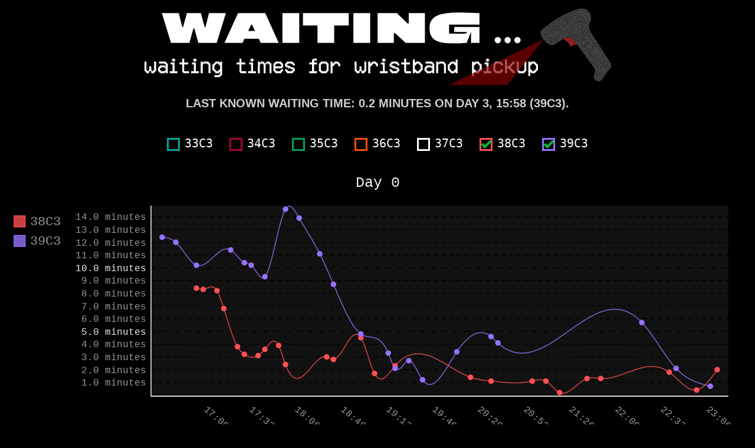

--- FILE ---
content_type: text/html; charset=utf-8
request_url: https://c3queue.de/
body_size: 324406
content:
<!DOCTYPE html>
<html lang="en">
    <head>
        <meta charset="UTF-8">
        <meta name="viewport" content="width=device-width, initial-scale=1">
        <meta name="theme-color" content="#">
        <meta name="robots" content="index,follow">
        <meta name="referrer" content="no-referrer-when-downgrade">
        <link rel="stylesheet" href="/static/c3queue.css" type="text/css" />
        <title>Waiting to check in at 39C3</title>
    </head>
    <body>
        <header>
            <img src="/static/img/titel0.svg">
        </header>
        <main>
            
                <div id="explanation">
                    <div class="inner">
                        Last known waiting time: 0.2 minutes on Day
                        3, 15:58 (39C3).
        </div>
    </div>
    
    <form id="event-filter">
        
            <input type="checkbox" name="events" id="event-33C3" value="33C3"  />
            <label for="event-33C3" style="--color: #01a89e">33C3</label>
        
            <input type="checkbox" name="events" id="event-34C3" value="34C3"  />
            <label for="event-34C3" style="--color: #a10632">34C3</label>
        
            <input type="checkbox" name="events" id="event-35C3" value="35C3"  />
            <label for="event-35C3" style="--color: #00A357">35C3</label>
        
            <input type="checkbox" name="events" id="event-36C3" value="36C3"  />
            <label for="event-36C3" style="--color: #fe5000">36C3</label>
        
            <input type="checkbox" name="events" id="event-37C3" value="37C3"  />
            <label for="event-37C3" style="--color: #ffffff">37C3</label>
        
            <input type="checkbox" name="events" id="event-38C3" value="38C3" checked />
            <label for="event-38C3" style="--color: #ff5053">38C3</label>
        
            <input type="checkbox" name="events" id="event-39C3" value="39C3" checked />
            <label for="event-39C3" style="--color: #9673ff">39C3</label>
        
    </form>
    <div id="c3q">
        
            
            <?xml version='1.0' encoding='utf-8'?>
<svg xmlns:xlink="http://www.w3.org/1999/xlink" xmlns="http://www.w3.org/2000/svg" id="chart-fca5cb9f-573e-44f2-8c8a-7b57d06efdec" class="pygal-chart" viewBox="0 0 800 300"><!--Generated with pygal 3.1.0 (etree) ©Kozea 2012-2025 on 2026-01-26--><!--http://pygal.org--><!--http://github.com/Kozea/pygal--><defs><style type="text/css">#chart-fca5cb9f-573e-44f2-8c8a-7b57d06efdec{-webkit-user-select:none;-webkit-font-smoothing:antialiased;font-family:Consolas,"Liberation Mono",Menlo,Courier,monospace}#chart-fca5cb9f-573e-44f2-8c8a-7b57d06efdec .title{font-family:Consolas,"Liberation Mono",Menlo,Courier,monospace;font-size:16px}#chart-fca5cb9f-573e-44f2-8c8a-7b57d06efdec .legends .legend text{font-family:Consolas,"Liberation Mono",Menlo,Courier,monospace;font-size:14px}#chart-fca5cb9f-573e-44f2-8c8a-7b57d06efdec .axis text{font-family:Consolas,"Liberation Mono",Menlo,Courier,monospace;font-size:10px}#chart-fca5cb9f-573e-44f2-8c8a-7b57d06efdec .axis text.major{font-family:Consolas,"Liberation Mono",Menlo,Courier,monospace;font-size:10px}#chart-fca5cb9f-573e-44f2-8c8a-7b57d06efdec .text-overlay text.value{font-family:Consolas,"Liberation Mono",Menlo,Courier,monospace;font-size:16px}#chart-fca5cb9f-573e-44f2-8c8a-7b57d06efdec .text-overlay text.label{font-family:Consolas,"Liberation Mono",Menlo,Courier,monospace;font-size:10px}#chart-fca5cb9f-573e-44f2-8c8a-7b57d06efdec .tooltip{font-family:Consolas,"Liberation Mono",Menlo,Courier,monospace;font-size:14px}#chart-fca5cb9f-573e-44f2-8c8a-7b57d06efdec text.no_data{font-family:Consolas,"Liberation Mono",Menlo,Courier,monospace;font-size:64px}
#chart-fca5cb9f-573e-44f2-8c8a-7b57d06efdec{background-color:black}#chart-fca5cb9f-573e-44f2-8c8a-7b57d06efdec path,#chart-fca5cb9f-573e-44f2-8c8a-7b57d06efdec line,#chart-fca5cb9f-573e-44f2-8c8a-7b57d06efdec rect,#chart-fca5cb9f-573e-44f2-8c8a-7b57d06efdec circle{-webkit-transition:250ms;-moz-transition:250ms;transition:250ms}#chart-fca5cb9f-573e-44f2-8c8a-7b57d06efdec .graph &gt; .background{fill:black}#chart-fca5cb9f-573e-44f2-8c8a-7b57d06efdec .plot &gt; .background{fill:#111}#chart-fca5cb9f-573e-44f2-8c8a-7b57d06efdec .graph{fill:#999}#chart-fca5cb9f-573e-44f2-8c8a-7b57d06efdec text.no_data{fill:#eee}#chart-fca5cb9f-573e-44f2-8c8a-7b57d06efdec .title{fill:#eee}#chart-fca5cb9f-573e-44f2-8c8a-7b57d06efdec .legends .legend text{fill:#999}#chart-fca5cb9f-573e-44f2-8c8a-7b57d06efdec .legends .legend:hover text{fill:#eee}#chart-fca5cb9f-573e-44f2-8c8a-7b57d06efdec .axis .line{stroke:#eee}#chart-fca5cb9f-573e-44f2-8c8a-7b57d06efdec .axis .guide.line{stroke:#555}#chart-fca5cb9f-573e-44f2-8c8a-7b57d06efdec .axis .major.line{stroke:#999}#chart-fca5cb9f-573e-44f2-8c8a-7b57d06efdec .axis text.major{fill:#eee}#chart-fca5cb9f-573e-44f2-8c8a-7b57d06efdec .axis.y .guides:hover .guide.line,#chart-fca5cb9f-573e-44f2-8c8a-7b57d06efdec .line-graph .axis.x .guides:hover .guide.line,#chart-fca5cb9f-573e-44f2-8c8a-7b57d06efdec .stackedline-graph .axis.x .guides:hover .guide.line,#chart-fca5cb9f-573e-44f2-8c8a-7b57d06efdec .xy-graph .axis.x .guides:hover .guide.line{stroke:#eee}#chart-fca5cb9f-573e-44f2-8c8a-7b57d06efdec .axis .guides:hover text{fill:#eee}#chart-fca5cb9f-573e-44f2-8c8a-7b57d06efdec .reactive{fill-opacity:.8;stroke-opacity:.8;stroke-width:1}#chart-fca5cb9f-573e-44f2-8c8a-7b57d06efdec .ci{stroke:#999}#chart-fca5cb9f-573e-44f2-8c8a-7b57d06efdec .reactive.active,#chart-fca5cb9f-573e-44f2-8c8a-7b57d06efdec .active .reactive{fill-opacity:.4;stroke-opacity:.9;stroke-width:4}#chart-fca5cb9f-573e-44f2-8c8a-7b57d06efdec .ci .reactive.active{stroke-width:1.5}#chart-fca5cb9f-573e-44f2-8c8a-7b57d06efdec .series text{fill:#eee}#chart-fca5cb9f-573e-44f2-8c8a-7b57d06efdec .tooltip rect{fill:#111;stroke:#eee;-webkit-transition:opacity 250ms;-moz-transition:opacity 250ms;transition:opacity 250ms}#chart-fca5cb9f-573e-44f2-8c8a-7b57d06efdec .tooltip .label{fill:#999}#chart-fca5cb9f-573e-44f2-8c8a-7b57d06efdec .tooltip .label{fill:#999}#chart-fca5cb9f-573e-44f2-8c8a-7b57d06efdec .tooltip .legend{font-size:.8em;fill:#555}#chart-fca5cb9f-573e-44f2-8c8a-7b57d06efdec .tooltip .x_label{font-size:.6em;fill:#eee}#chart-fca5cb9f-573e-44f2-8c8a-7b57d06efdec .tooltip .xlink{font-size:.5em;text-decoration:underline}#chart-fca5cb9f-573e-44f2-8c8a-7b57d06efdec .tooltip .value{font-size:1.5em}#chart-fca5cb9f-573e-44f2-8c8a-7b57d06efdec .bound{font-size:.5em}#chart-fca5cb9f-573e-44f2-8c8a-7b57d06efdec .max-value{font-size:.75em;fill:#555}#chart-fca5cb9f-573e-44f2-8c8a-7b57d06efdec .map-element{fill:#111;stroke:#555 !important}#chart-fca5cb9f-573e-44f2-8c8a-7b57d06efdec .map-element .reactive{fill-opacity:inherit;stroke-opacity:inherit}#chart-fca5cb9f-573e-44f2-8c8a-7b57d06efdec .color-0,#chart-fca5cb9f-573e-44f2-8c8a-7b57d06efdec .color-0 a:visited{stroke:#ff5053;fill:#ff5053}#chart-fca5cb9f-573e-44f2-8c8a-7b57d06efdec .color-1,#chart-fca5cb9f-573e-44f2-8c8a-7b57d06efdec .color-1 a:visited{stroke:#9673ff;fill:#9673ff}#chart-fca5cb9f-573e-44f2-8c8a-7b57d06efdec .text-overlay .color-0 text{fill:black}#chart-fca5cb9f-573e-44f2-8c8a-7b57d06efdec .text-overlay .color-1 text{fill:black}
#chart-fca5cb9f-573e-44f2-8c8a-7b57d06efdec text.no_data{text-anchor:middle}#chart-fca5cb9f-573e-44f2-8c8a-7b57d06efdec .guide.line{fill:none}#chart-fca5cb9f-573e-44f2-8c8a-7b57d06efdec .centered{text-anchor:middle}#chart-fca5cb9f-573e-44f2-8c8a-7b57d06efdec .title{text-anchor:middle}#chart-fca5cb9f-573e-44f2-8c8a-7b57d06efdec .legends .legend text{fill-opacity:1}#chart-fca5cb9f-573e-44f2-8c8a-7b57d06efdec .axis.x text{text-anchor:middle}#chart-fca5cb9f-573e-44f2-8c8a-7b57d06efdec .axis.x:not(.web) text[transform]{text-anchor:start}#chart-fca5cb9f-573e-44f2-8c8a-7b57d06efdec .axis.x:not(.web) text[transform].backwards{text-anchor:end}#chart-fca5cb9f-573e-44f2-8c8a-7b57d06efdec .axis.y text{text-anchor:end}#chart-fca5cb9f-573e-44f2-8c8a-7b57d06efdec .axis.y text[transform].backwards{text-anchor:start}#chart-fca5cb9f-573e-44f2-8c8a-7b57d06efdec .axis.y2 text{text-anchor:start}#chart-fca5cb9f-573e-44f2-8c8a-7b57d06efdec .axis.y2 text[transform].backwards{text-anchor:end}#chart-fca5cb9f-573e-44f2-8c8a-7b57d06efdec .axis .guide.line{stroke-dasharray:4,4;stroke:black}#chart-fca5cb9f-573e-44f2-8c8a-7b57d06efdec .axis .major.guide.line{stroke-dasharray:6,6;stroke:black}#chart-fca5cb9f-573e-44f2-8c8a-7b57d06efdec .horizontal .axis.y .guide.line,#chart-fca5cb9f-573e-44f2-8c8a-7b57d06efdec .horizontal .axis.y2 .guide.line,#chart-fca5cb9f-573e-44f2-8c8a-7b57d06efdec .vertical .axis.x .guide.line{opacity:0}#chart-fca5cb9f-573e-44f2-8c8a-7b57d06efdec .horizontal .axis.always_show .guide.line,#chart-fca5cb9f-573e-44f2-8c8a-7b57d06efdec .vertical .axis.always_show .guide.line{opacity:1 !important}#chart-fca5cb9f-573e-44f2-8c8a-7b57d06efdec .axis.y .guides:hover .guide.line,#chart-fca5cb9f-573e-44f2-8c8a-7b57d06efdec .axis.y2 .guides:hover .guide.line,#chart-fca5cb9f-573e-44f2-8c8a-7b57d06efdec .axis.x .guides:hover .guide.line{opacity:1}#chart-fca5cb9f-573e-44f2-8c8a-7b57d06efdec .axis .guides:hover text{opacity:1}#chart-fca5cb9f-573e-44f2-8c8a-7b57d06efdec .nofill{fill:none}#chart-fca5cb9f-573e-44f2-8c8a-7b57d06efdec .subtle-fill{fill-opacity:.2}#chart-fca5cb9f-573e-44f2-8c8a-7b57d06efdec .dot{stroke-width:1px;fill-opacity:1;stroke-opacity:1}#chart-fca5cb9f-573e-44f2-8c8a-7b57d06efdec .dot.active{stroke-width:5px}#chart-fca5cb9f-573e-44f2-8c8a-7b57d06efdec .dot.negative{fill:transparent}#chart-fca5cb9f-573e-44f2-8c8a-7b57d06efdec text,#chart-fca5cb9f-573e-44f2-8c8a-7b57d06efdec tspan{stroke:none !important}#chart-fca5cb9f-573e-44f2-8c8a-7b57d06efdec .series text.active{opacity:1}#chart-fca5cb9f-573e-44f2-8c8a-7b57d06efdec .tooltip rect{fill-opacity:.95;stroke-width:.5}#chart-fca5cb9f-573e-44f2-8c8a-7b57d06efdec .tooltip text{fill-opacity:1}#chart-fca5cb9f-573e-44f2-8c8a-7b57d06efdec .showable{visibility:hidden}#chart-fca5cb9f-573e-44f2-8c8a-7b57d06efdec .showable.shown{visibility:visible}#chart-fca5cb9f-573e-44f2-8c8a-7b57d06efdec .gauge-background{fill:rgba(229,229,229,1);stroke:none}#chart-fca5cb9f-573e-44f2-8c8a-7b57d06efdec .bg-lines{stroke:black;stroke-width:2px}</style><script type="text/javascript">window.pygal = window.pygal || {};window.pygal.config = window.pygal.config || {};window.pygal.config['fca5cb9f-573e-44f2-8c8a-7b57d06efdec'] = {"allow_interruptions": false, "box_mode": "extremes", "classes": ["pygal-chart"], "css": ["file://style.css", "file://graph.css"], "defs": [], "disable_xml_declaration": false, "dots_size": 2.5, "dynamic_print_values": false, "explicit_size": false, "fill": false, "force_uri_protocol": "https", "formatter": null, "half_pie": false, "height": 300, "include_x_axis": false, "inner_radius": 0, "interpolate": "cubic", "interpolation_parameters": {}, "interpolation_precision": 250, "inverse_y_axis": false, "js": ["/static/pygal-tooltips.min.js"], "legend_at_bottom": false, "legend_at_bottom_columns": null, "legend_box_size": 12, "logarithmic": false, "margin": 20, "margin_bottom": null, "margin_left": null, "margin_right": null, "margin_top": null, "max_scale": 16, "min_scale": 4, "missing_value_fill_truncation": "x", "no_data_text": "No data", "no_prefix": false, "order_min": null, "pretty_print": false, "print_labels": false, "print_values": false, "print_values_position": "center", "print_zeroes": true, "range": null, "reverse_direction": false, "rounded_bars": null, "secondary_range": null, "show_dots": true, "show_legend": true, "show_minor_x_labels": true, "show_minor_y_labels": true, "show_only_major_dots": false, "show_x_guides": false, "show_x_labels": true, "show_y_guides": true, "show_y_labels": true, "spacing": 10, "stack_from_top": false, "strict": false, "stroke": true, "stroke_style": null, "style": {"background": "black", "ci_colors": [], "colors": ["#ff5053", "#9673ff"], "dot_opacity": "1", "font_family": "Consolas, \"Liberation Mono\", Menlo, Courier, monospace", "foreground": "#999", "foreground_strong": "#eee", "foreground_subtle": "#555", "guide_stroke_color": "black", "guide_stroke_dasharray": "4,4", "label_font_family": "Consolas, \"Liberation Mono\", Menlo, Courier, monospace", "label_font_size": 10, "legend_font_family": "Consolas, \"Liberation Mono\", Menlo, Courier, monospace", "legend_font_size": 14, "major_guide_stroke_color": "black", "major_guide_stroke_dasharray": "6,6", "major_label_font_family": "Consolas, \"Liberation Mono\", Menlo, Courier, monospace", "major_label_font_size": 10, "no_data_font_family": "Consolas, \"Liberation Mono\", Menlo, Courier, monospace", "no_data_font_size": 64, "opacity": ".8", "opacity_hover": ".4", "plot_background": "#111", "stroke_opacity": ".8", "stroke_opacity_hover": ".9", "stroke_width": "1", "stroke_width_hover": "4", "title_font_family": "Consolas, \"Liberation Mono\", Menlo, Courier, monospace", "title_font_size": 16, "tooltip_font_family": "Consolas, \"Liberation Mono\", Menlo, Courier, monospace", "tooltip_font_size": 14, "transition": "250ms", "value_background": "rgba(229, 229, 229, 1)", "value_colors": [], "value_font_family": "Consolas, \"Liberation Mono\", Menlo, Courier, monospace", "value_font_size": 16, "value_label_font_family": "Consolas, \"Liberation Mono\", Menlo, Courier, monospace", "value_label_font_size": 10}, "title": "Day 0", "tooltip_border_radius": 0, "tooltip_fancy_mode": true, "truncate_label": null, "truncate_legend": null, "width": 800, "x_label_rotation": 40, "x_labels": null, "x_labels_major": null, "x_labels_major_count": null, "x_labels_major_every": null, "x_title": null, "xrange": null, "y_label_rotation": 0, "y_labels": null, "y_labels_major": null, "y_labels_major_count": null, "y_labels_major_every": null, "y_title": null, "zero": 0, "legends": ["38C3", "39C3"]}</script><script type="text/javascript" xlink:href="/static/pygal-tooltips.min.js" /></defs><title>Day 0</title><g class="graph datetimeline-graph vertical"><rect x="0" y="0" width="800" height="300" class="background" /><g transform="translate(157, 46)" class="plot"><rect x="0" y="0" width="619.4186667064307" height="204.71637170940383" class="background" /><g class="axis y always_show"><path d="M0.000000 204.716372 h619.418667" class="line" /><g class="guides"><path d="M0.000000 189.843815 h619.418667" class="guide line" /><text x="-5" y="193.34381479034457" class="">1.0 minutes</text><title>1.0 minutes</title></g><g class="guides"><path d="M0.000000 176.174185 h619.418667" class="guide line" /><text x="-5" y="179.6741852691504" class="">2.0 minutes</text><title>2.0 minutes</title></g><g class="guides"><path d="M0.000000 162.504556 h619.418667" class="guide line" /><text x="-5" y="166.00455574795623" class="">3.0 minutes</text><title>3.0 minutes</title></g><g class="guides"><path d="M0.000000 148.834926 h619.418667" class="guide line" /><text x="-5" y="152.33492622676206" class="">4.0 minutes</text><title>4.0 minutes</title></g><g class="guides"><path d="M0.000000 135.165297 h619.418667" class="major guide line" /><text x="-5" y="138.66529670556793" class="major">5.0 minutes</text><title>5.0 minutes</title></g><g class="guides"><path d="M0.000000 121.495667 h619.418667" class="guide line" /><text x="-5" y="124.99566718437374" class="">6.0 minutes</text><title>6.0 minutes</title></g><g class="guides"><path d="M0.000000 107.826038 h619.418667" class="guide line" /><text x="-5" y="111.32603766317958" class="">7.0 minutes</text><title>7.0 minutes</title></g><g class="guides"><path d="M0.000000 94.156408 h619.418667" class="guide line" /><text x="-5" y="97.65640814198541" class="">8.0 minutes</text><title>8.0 minutes</title></g><g class="guides"><path d="M0.000000 80.486779 h619.418667" class="guide line" /><text x="-5" y="83.98677862079126" class="">9.0 minutes</text><title>9.0 minutes</title></g><g class="guides"><path d="M0.000000 66.817149 h619.418667" class="major guide line" /><text x="-5" y="70.31714909959709" class="major">10.0 minutes</text><title>10.0 minutes</title></g><g class="guides"><path d="M0.000000 53.147520 h619.418667" class="guide line" /><text x="-5" y="56.64751957840292" class="">11.0 minutes</text><title>11.0 minutes</title></g><g class="guides"><path d="M0.000000 39.477890 h619.418667" class="guide line" /><text x="-5" y="42.977890057208725" class="">12.0 minutes</text><title>12.0 minutes</title></g><g class="guides"><path d="M0.000000 25.808261 h619.418667" class="guide line" /><text x="-5" y="29.308260536014586" class="">13.0 minutes</text><title>13.0 minutes</title></g><g class="guides"><path d="M0.000000 12.138631 h619.418667" class="guide line" /><text x="-5" y="15.638631014820419" class="">14.0 minutes</text><title>14.0 minutes</title></g></g><g class="axis x"><path d="M0.000000 0.000000 v204.716372" class="line" /><g class="guides"><path d="M56.030036 0.000000 v204.716372" class="guide line" /><text x="56.030036090966306" y="219.71637170940383" class="" transform="rotate(40 56.030036 219.716372)">17:00</text><title>17:00</title></g><g class="guides"><path d="M105.050190 0.000000 v204.716372" class="guide line" /><text x="105.05019015130429" y="219.71637170940383" class="" transform="rotate(40 105.050190 219.716372)">17:33</text><title>17:33</title></g><g class="guides"><path d="M154.070344 0.000000 v204.716372" class="guide line" /><text x="154.07034421164227" y="219.71637170940383" class="" transform="rotate(40 154.070344 219.716372)">18:06</text><title>18:06</title></g><g class="guides"><path d="M203.090498 0.000000 v204.716372" class="guide line" /><text x="203.09049827198024" y="219.71637170940383" class="" transform="rotate(40 203.090498 219.716372)">18:40</text><title>18:40</title></g><g class="guides"><path d="M252.110652 0.000000 v204.716372" class="guide line" /><text x="252.11065233231824" y="219.71637170940383" class="" transform="rotate(40 252.110652 219.716372)">19:13</text><title>19:13</title></g><g class="guides"><path d="M301.130806 0.000000 v204.716372" class="guide line" /><text x="301.1308063926562" y="219.71637170940383" class="" transform="rotate(40 301.130806 219.716372)">19:46</text><title>19:46</title></g><g class="guides"><path d="M350.150960 0.000000 v204.716372" class="guide line" /><text x="350.1509604529941" y="219.71637170940383" class="" transform="rotate(40 350.150960 219.716372)">20:20</text><title>20:20</title></g><g class="guides"><path d="M399.171115 0.000000 v204.716372" class="guide line" /><text x="399.17111451333216" y="219.71637170940383" class="" transform="rotate(40 399.171115 219.716372)">20:53</text><title>20:53</title></g><g class="guides"><path d="M448.191269 0.000000 v204.716372" class="guide line" /><text x="448.19126857367013" y="219.71637170940383" class="" transform="rotate(40 448.191269 219.716372)">21:26</text><title>21:26</title></g><g class="guides"><path d="M497.211423 0.000000 v204.716372" class="guide line" /><text x="497.2114226340081" y="219.71637170940383" class="" transform="rotate(40 497.211423 219.716372)">22:00</text><title>22:00</title></g><g class="guides"><path d="M546.231577 0.000000 v204.716372" class="guide line" /><text x="546.2315766943461" y="219.71637170940383" class="" transform="rotate(40 546.231577 219.716372)">22:33</text><title>22:33</title></g><g class="guides"><path d="M595.251731 0.000000 v204.716372" class="guide line" /><text x="595.2517307546841" y="219.71637170940383" class="" transform="rotate(40 595.251731 219.716372)">23:06</text><title>23:06</title></g></g><g class="series serie-0 color-0"><path d="M48.677013 88.688556 L48.706425 88.699064 48.735837 88.709572 48.765249 88.720078 48.794661 88.730583 48.824073 88.741086 48.853486 88.751586 48.882898 88.762084 48.912310 88.772578 48.941722 88.783069 48.971134 88.793555 49.000546 88.804036 49.029958 88.814512 49.059370 88.824982 49.088782 88.835446 49.118194 88.845903 49.147606 88.856353 49.177019 88.866795 49.206431 88.877229 49.235843 88.887654 49.265255 88.898070 49.294667 88.908476 49.324079 88.918872 49.353491 88.929258 49.382903 88.939632 49.412315 88.949995 49.441727 88.960345 49.471139 88.970683 49.500552 88.981008 49.529964 88.991320 49.559376 89.001617 49.588788 89.011900 49.618200 89.022168 49.647612 89.032420 49.677024 89.042656 49.706436 89.052876 49.735848 89.063079 49.765260 89.073265 49.794672 89.083433 49.824085 89.093582 49.853497 89.103713 49.882909 89.113824 49.912321 89.123915 49.941733 89.133986 49.971145 89.144036 50.000557 89.154065 50.029969 89.164072 50.059381 89.174057 50.088793 89.184019 50.118206 89.193958 50.147618 89.203873 50.177030 89.213764 50.206442 89.223630 50.235854 89.233471 50.265266 89.243286 50.294678 89.253076 50.324090 89.262839 50.353502 89.272574 50.382914 89.282282 50.412326 89.291962 50.441739 89.301614 50.471151 89.311236 50.500563 89.320829 50.529975 89.330392 50.559387 89.339924 50.588799 89.349426 50.618211 89.358896 50.647623 89.368334 50.677035 89.377739 50.706447 89.387112 50.735859 89.396452 50.765272 89.405757 50.794684 89.415028 50.824096 89.424264 50.853508 89.433465 50.882920 89.442631 50.912332 89.451759 50.941744 89.460852 50.971156 89.469906 51.000568 89.478924 51.029980 89.487902 51.059392 89.496843 51.088805 89.505744 51.118217 89.514605 51.147629 89.523426 51.177041 89.532207 51.206453 89.540946 51.235865 89.549644 51.265277 89.558299 51.294689 89.566913 51.324101 89.575483 51.353513 89.584009 51.382925 89.592492 51.412338 89.600929 51.441750 89.609322 51.471162 89.617670 51.500574 89.625971 51.529986 89.634226 51.559398 89.642435 51.588810 89.650595 51.618222 89.658708 51.647634 89.666773 51.677046 89.674788 51.706459 89.682754 51.735871 89.690671 51.765283 89.698537 51.794695 89.706352 51.824107 89.714116 51.853519 89.721828 51.882931 89.729488 51.912343 89.737095 51.941755 89.744649 51.971167 89.752149 52.000579 89.759595 52.029992 89.766987 52.059404 89.774323 52.088816 89.781604 52.118228 89.788828 52.147640 89.795996 52.177052 89.803107 52.206464 89.810160 52.235876 89.817155 52.265288 89.824092 52.294700 89.830969 52.324112 89.837787 52.353525 89.844545 52.382937 89.851243 52.412349 89.857879 52.441761 89.864454 52.471173 89.870968 52.500585 89.877418 52.529997 89.883806 52.559409 89.890131 52.588821 89.896391 52.618233 89.902588 52.647645 89.908719 52.677058 89.914785 52.706470 89.920786 52.735882 89.926720 52.765294 89.932587 52.794706 89.938387 52.824118 89.944119 52.853530 89.949783 52.882942 89.955379 52.912354 89.960905 52.941766 89.966361 52.971178 89.971748 53.000591 89.977063 53.030003 89.982308 53.059415 89.987481 53.088827 89.992582 53.118239 89.997610 53.147651 90.002565 53.177063 90.007447 53.206475 90.012254 53.235887 90.016988 53.265299 90.021646 53.294711 90.026228 53.324124 90.030735 53.353536 90.035165 53.382948 90.039519 53.412360 90.043794 53.441772 90.047992 53.471184 90.052112 53.500596 90.056153 53.530008 90.060114 53.559420 90.063996 53.588832 90.067797 53.618245 90.071517 53.647657 90.075157 53.677069 90.078714 53.706481 90.082189 53.735893 90.085582 53.765305 90.088891 53.794717 90.092116 53.824129 90.095257 53.853541 90.098314 53.882953 90.101285 53.912365 90.104171 53.941778 90.106971 53.971190 90.109684 54.000602 90.112310 54.030014 90.114848 54.059426 90.117299 54.088838 90.119660 54.118250 90.121933 54.147662 90.124116 54.177074 90.126210 54.206486 90.128213 54.235898 90.130124 54.265311 90.131945 54.294723 90.133673 54.324135 90.135309 54.353547 90.136852 54.382959 90.138302 54.412371 90.139658 54.441783 90.140919 54.471195 90.142086 54.500607 90.143157 54.530019 90.144133 54.559431 90.145012 54.588844 90.145795 54.618256 90.146480 54.647668 90.147068 54.677080 90.147557 54.706492 90.147948 54.735904 90.148239 54.765316 90.148431 54.794728 90.148522 54.824140 90.148513 54.853552 90.148403 54.882964 90.148191 54.912377 90.147877 54.941789 90.147461 54.971201 90.146941 55.000613 90.146318 55.030025 90.145591 55.059437 90.144760 55.088849 90.143823 55.118261 90.142781 55.147673 90.141633 55.177085 90.140378 55.206498 90.139017 55.235910 90.137548 55.265322 90.135971 55.294734 90.134286 55.324146 90.132492 55.353558 90.130589 55.382970 90.128576 55.412382 90.126452 55.441794 90.124218 55.471206 90.121873 55.500618 90.119415 55.530031 90.116846 55.559443 90.114163 55.588855 90.111368 55.618267 90.108459 55.647679 90.105435 55.677091 90.102297 55.706503 90.099044 55.735915 90.095675 55.765327 90.092190 55.794739 90.088588 55.824151 90.084870 55.853564 90.081033 55.882976 90.077079 55.912388 90.073006 55.941800 90.068814 55.971212 90.064503 56.000624 90.060071 56.030036 90.055519 56.088860 90.046054 56.147684 90.036112 56.206509 90.025701 56.265333 90.014827 56.324157 90.003498 56.382981 89.991722 56.441805 89.979505 56.500630 89.966855 56.559454 89.953779 56.618278 89.940284 56.677102 89.926377 56.735926 89.912065 56.794750 89.897357 56.853575 89.882258 56.912399 89.866777 56.971223 89.850920 57.030047 89.834694 57.088871 89.818108 57.147696 89.801167 57.206520 89.783880 57.265344 89.766253 57.324168 89.748294 57.382992 89.730010 57.441817 89.711408 57.500641 89.692495 57.559465 89.673279 57.618289 89.653767 57.677113 89.633965 57.735937 89.613882 57.794762 89.593525 57.853586 89.572899 57.912410 89.552014 57.971234 89.530876 58.030058 89.509493 58.088883 89.487870 58.147707 89.466017 58.206531 89.443939 58.265355 89.421645 58.324179 89.399141 58.383003 89.376434 58.441828 89.353533 58.500652 89.330443 58.559476 89.307173 58.618300 89.283729 58.677124 89.260119 58.735949 89.236350 58.794773 89.212429 58.853597 89.188363 58.912421 89.164160 58.971245 89.139826 59.030070 89.115370 59.088894 89.090797 59.147718 89.066117 59.206542 89.041334 59.265366 89.016458 59.324190 88.991495 59.383015 88.966452 59.441839 88.941336 59.500663 88.916155 59.559487 88.890916 59.618311 88.865627 59.677136 88.840293 59.735960 88.814924 59.794784 88.789525 59.853608 88.764104 59.912432 88.738668 59.971256 88.713225 60.030081 88.687781 60.088905 88.662344 60.147729 88.636922 60.206553 88.611520 60.265377 88.586148 60.324202 88.560811 60.383026 88.535517 60.441850 88.510273 60.500674 88.485086 60.559498 88.459965 60.618323 88.434915 60.677147 88.409944 60.735971 88.385059 60.794795 88.360268 60.853619 88.335577 60.912443 88.310995 60.971268 88.286527 61.030092 88.262182 61.088916 88.237967 61.147740 88.213888 61.206564 88.189953 61.265389 88.166170 61.324213 88.142544 61.383037 88.119085 61.441861 88.095798 61.500685 88.072692 61.559509 88.049773 61.618334 88.027048 61.677158 88.004525 61.735982 87.982211 61.794806 87.960113 61.853630 87.938239 61.912455 87.916595 61.971279 87.895189 62.030103 87.874028 62.088927 87.853119 62.147751 87.832470 62.206576 87.812087 62.265400 87.791979 62.324224 87.772151 62.383048 87.752612 62.441872 87.733368 62.500696 87.714427 62.559521 87.695796 62.618345 87.677483 62.677169 87.659493 62.735993 87.641836 62.794817 87.624517 62.853642 87.607544 62.912466 87.590925 62.971290 87.574666 63.030114 87.558774 63.088938 87.543258 63.147762 87.528124 63.206587 87.513379 63.265411 87.499031 63.324235 87.485086 63.383059 87.471553 63.441883 87.458438 63.500708 87.445748 63.559532 87.433491 63.618356 87.421674 63.677180 87.410304 63.736004 87.399388 63.794828 87.388934 63.853653 87.378948 63.912477 87.369439 63.971301 87.360412 64.030125 87.351877 64.088949 87.343838 64.147774 87.336305 64.206598 87.329283 64.265422 87.322781 64.324246 87.316805 64.383070 87.311364 64.441895 87.306462 64.500719 87.302110 64.559543 87.298312 64.618367 87.295077 64.677191 87.292412 64.736015 87.290323 64.794840 87.288819 64.853664 87.287907 64.912488 87.287593 64.971312 87.287885 65.030136 87.288790 65.088961 87.290315 65.147785 87.292468 65.206609 87.295256 65.265433 87.298685 65.324257 87.302764 65.383081 87.307499 65.441906 87.312897 65.500730 87.318967 65.559554 87.325714 65.618378 87.333147 65.677202 87.341272 65.736027 87.350097 65.794851 87.359629 65.853675 87.369875 65.912499 87.380842 65.971323 87.392538 66.030148 87.404970 66.088972 87.418144 66.147796 87.432069 66.206620 87.446751 66.265444 87.462198 66.324268 87.478417 66.383093 87.495414 66.441917 87.513198 66.500741 87.531776 66.559565 87.551154 66.618389 87.571340 66.677214 87.592341 66.736038 87.614165 66.794862 87.636818 66.853686 87.660308 66.912510 87.684642 66.971334 87.709828 67.030159 87.735871 67.088983 87.762781 67.147807 87.790563 67.206631 87.819225 67.265455 87.848775 67.324280 87.879219 67.383104 87.910565 67.441928 87.942820 67.500752 87.975991 67.559576 88.010086 67.618401 88.045111 67.677225 88.081074 67.736049 88.117982 67.794873 88.155842 67.853697 88.194662 67.912521 88.234448 67.971346 88.275209 68.030170 88.316950 68.088994 88.359680 68.147818 88.403406 68.206642 88.448134 68.265467 88.493872 68.324291 88.540627 68.383115 88.588407 68.441939 88.637219 68.500763 88.687069 68.559587 88.737966 68.618412 88.789915 68.677236 88.842926 68.736060 88.897004 68.794884 88.952157 68.853708 89.008392 68.912533 89.065716 68.971357 89.124137 69.030181 89.183662 69.089005 89.244298 69.147829 89.306052 69.206654 89.368932 69.265478 89.432944 69.324302 89.498096 69.383126 89.564396 69.441950 89.631849 69.500774 89.700465 69.559599 89.770249 69.618423 89.841208 69.677247 89.913352 69.736071 89.986685 69.794895 90.061216 69.853720 90.136952 69.912544 90.213901 69.971368 90.292068 70.030192 90.371462 70.089016 90.452089 70.147840 90.533958 70.206665 90.617075 70.265489 90.701447 70.324313 90.787081 70.383137 90.873986 70.441961 90.962167 70.500786 91.051633 70.559610 91.142390 70.618434 91.234446 70.677258 91.327807 70.736082 91.422482 70.765494 91.470314 70.794906 91.518475 70.824319 91.566963 70.853731 91.615778 70.883143 91.664918 70.912555 91.714382 70.941967 91.764169 70.971379 91.814278 71.000791 91.864708 71.030203 91.915457 71.059615 91.966524 71.089027 92.017908 71.118440 92.069608 71.147852 92.121623 71.177264 92.173951 71.206676 92.226591 71.236088 92.279542 71.265500 92.332804 71.294912 92.386373 71.324324 92.440251 71.353736 92.494435 71.383148 92.548924 71.412560 92.603716 71.441973 92.658812 71.471385 92.714209 71.500797 92.769907 71.530209 92.825903 71.559621 92.882198 71.589033 92.938789 71.618445 92.995677 71.647857 93.052858 71.677269 93.110333 71.706681 93.168100 71.736093 93.226158 71.765506 93.284505 71.794918 93.343141 71.824330 93.402064 71.853742 93.461273 71.883154 93.520768 71.912566 93.580546 71.941978 93.640606 71.971390 93.700948 72.000802 93.761570 72.030214 93.822471 72.059626 93.883650 72.089039 93.945106 72.118451 94.006836 72.147863 94.068842 72.177275 94.131120 72.206687 94.193670 72.236099 94.256491 72.265511 94.319581 72.294923 94.382939 72.324335 94.446565 72.353747 94.510456 72.383159 94.574613 72.412572 94.639032 72.441984 94.703714 72.471396 94.768658 72.500808 94.833861 72.530220 94.899323 72.559632 94.965043 72.589044 95.031019 72.618456 95.097250 72.647868 95.163736 72.677280 95.230474 72.706693 95.297464 72.736105 95.364704 72.765517 95.432193 72.794929 95.499931 72.824341 95.567916 72.853753 95.636146 72.883165 95.704621 72.912577 95.773339 72.941989 95.842299 72.971401 95.911501 73.000813 95.980942 73.030226 96.050622 73.059638 96.120539 73.089050 96.190692 73.118462 96.261080 73.147874 96.331702 73.177286 96.402557 73.206698 96.473643 73.236110 96.544960 73.265522 96.616506 73.294934 96.688279 73.324346 96.760279 73.353759 96.832505 73.383171 96.904955 73.412583 96.977628 73.441995 97.050524 73.471407 97.123639 73.500819 97.196975 73.530231 97.270529 73.559643 97.344300 73.589055 97.418287 73.618467 97.492489 73.647879 97.566905 73.677292 97.641533 73.706704 97.716372 73.736116 97.791421 73.765528 97.866680 73.794940 97.942146 73.824352 98.017818 73.853764 98.093696 73.883176 98.169778 73.912588 98.246063 73.942000 98.322549 73.971412 98.399237 74.000825 98.476123 74.030237 98.553208 74.059649 98.630490 74.089061 98.707967 74.118473 98.785639 74.147885 98.863505 74.177297 98.941563 74.206709 99.019812 74.236121 99.098251 74.265533 99.176878 74.294945 99.255693 74.324358 99.334695 74.353770 99.413881 74.383182 99.493252 74.412594 99.572805 74.442006 99.652539 74.471418 99.732454 74.500830 99.812549 74.530242 99.892821 74.559654 99.973270 74.589066 100.053895 74.618479 100.134694 74.647891 100.215666 74.677303 100.296810 74.706715 100.378126 74.736127 100.459611 74.765539 100.541264 74.794951 100.623085 74.824363 100.705072 74.853775 100.787223 74.883187 100.869539 74.912599 100.952017 74.942012 101.034656 74.971424 101.117456 75.000836 101.200414 75.030248 101.283531 75.059660 101.366803 75.089072 101.450232 75.118484 101.533814 75.147896 101.617550 75.177308 101.701438 75.206720 101.785476 75.236132 101.869663 75.265545 101.953999 75.294957 102.038482 75.324369 102.123111 75.353781 102.207885 75.383193 102.292802 75.412605 102.377861 75.442017 102.463062 75.471429 102.548403 75.500841 102.633882 75.530253 102.719499 75.559665 102.805253 75.589078 102.891141 75.618490 102.977164 75.647902 103.063320 75.677314 103.149607 75.706726 103.236025 75.736138 103.322571 75.765550 103.409246 75.794962 103.496048 75.824374 103.582976 75.853786 103.670028 75.883198 103.757204 75.912611 103.844501 75.942023 103.931920 75.971435 104.019458 76.000847 104.107115 76.030259 104.194890 76.059671 104.282780 76.089083 104.370786 76.118495 104.458905 76.147907 104.547137 76.177319 104.635481 76.206732 104.723935 76.236144 104.812498 76.265556 104.901168 76.294968 104.989946 76.324380 105.078829 76.353792 105.167816 76.383204 105.256907 76.412616 105.346099 76.442028 105.435392 76.471440 105.524785 76.500852 105.614276 76.530265 105.703864 76.559677 105.793549 76.589089 105.883328 76.618501 105.973201 76.647913 106.063166 76.677325 106.153222 76.706737 106.243369 76.736149 106.333604 76.765561 106.423927 76.794973 106.514337 76.824385 106.604832 76.853798 106.695411 76.883210 106.786073 76.912622 106.876817 76.942034 106.967641 76.971446 107.058545 77.000858 107.149527 77.030270 107.240586 77.059682 107.331720 77.089094 107.422930 77.118506 107.514213 77.147918 107.605568 77.177331 107.696994 77.206743 107.788490 77.236155 107.880054 77.265567 107.971686 77.294979 108.063385 77.324391 108.155148 77.353803 108.246976 77.383215 108.338866 77.412627 108.430818 77.442039 108.522830 77.471451 108.614901 77.500864 108.707030 77.530276 108.799216 77.559688 108.891458 77.589100 108.983754 77.618512 109.076103 77.647924 109.168505 77.677336 109.260957 77.706748 109.353459 77.736160 109.446009 77.765572 109.538607 77.794984 109.631251 77.824397 109.723940 77.853809 109.816672 77.883221 109.909447 77.912633 110.002264 77.942045 110.095120 77.971457 110.188016 78.000869 110.280949 78.030281 110.373919 78.059693 110.466924 78.089105 110.559964 78.147930 110.746142 78.206754 110.932448 78.265578 111.118879 78.324402 111.305431 78.383226 111.492101 78.442051 111.678884 78.500875 111.865777 78.559699 112.052776 78.618523 112.239878 78.677347 112.427078 78.736171 112.614374 78.794996 112.801761 78.853820 112.989236 78.912644 113.176794 78.971468 113.364433 79.030292 113.552149 79.089117 113.739937 79.147941 113.927795 79.206765 114.115718 79.265589 114.303702 79.324413 114.491745 79.383237 114.679842 79.442062 114.867990 79.500886 115.056185 79.559710 115.244423 79.618534 115.432700 79.677358 115.621013 79.736183 115.809359 79.795007 115.997732 79.853831 116.186131 79.912655 116.374550 79.971479 116.562987 80.030304 116.751437 80.089128 116.939897 80.147952 117.128364 80.206776 117.316833 80.265600 117.505300 80.324424 117.693763 80.383249 117.882217 80.442073 118.070658 80.500897 118.259084 80.559721 118.447490 80.618545 118.635872 80.677370 118.824227 80.736194 119.012551 80.795018 119.200841 80.853842 119.389093 80.912666 119.577302 80.971490 119.765466 81.030315 119.953580 81.089139 120.141641 81.147963 120.329646 81.206787 120.517589 81.265611 120.705469 81.324436 120.893281 81.383260 121.081021 81.442084 121.268686 81.500908 121.456271 81.559732 121.643774 81.618557 121.831191 81.677381 122.018517 81.736205 122.205749 81.795029 122.392884 81.853853 122.579918 81.912677 122.766846 81.971502 122.953666 82.030326 123.140374 82.089150 123.326965 82.147974 123.513437 82.206798 123.699785 82.265623 123.886006 82.324447 124.072096 82.383271 124.258051 82.442095 124.443868 82.500919 124.629543 82.559743 124.815073 82.618568 125.000452 82.677392 125.185679 82.736216 125.370749 82.795040 125.555658 82.853864 125.740403 82.912689 125.924980 82.971513 126.109385 83.030337 126.293615 83.089161 126.477666 83.147985 126.661534 83.206810 126.845216 83.265634 127.028707 83.324458 127.212005 83.383282 127.395105 83.442106 127.578003 83.500930 127.760697 83.559755 127.943181 83.618579 128.125454 83.677403 128.307510 83.736227 128.489346 83.795051 128.670959 83.853876 128.852345 83.912700 129.033499 83.971524 129.214419 84.030348 129.395101 84.089172 129.575541 84.147996 129.755734 84.206821 129.935679 84.265645 130.115370 84.324469 130.294804 84.383293 130.473977 84.442117 130.652887 84.500942 130.831528 84.559766 131.009898 84.618590 131.187992 84.677414 131.365807 84.736238 131.543339 84.795062 131.720585 84.853887 131.897540 84.912711 132.074201 84.971535 132.250565 85.030359 132.426628 85.089183 132.602385 85.148008 132.777834 85.206832 132.952970 85.265656 133.127790 85.324480 133.302290 85.383304 133.476467 85.442129 133.650316 85.500953 133.823834 85.559777 133.997018 85.618601 134.169863 85.677425 134.342366 85.736249 134.514523 85.795074 134.686331 85.853898 134.857785 85.912722 135.028883 85.971546 135.199619 86.030370 135.369992 86.089195 135.539996 86.148019 135.709629 86.206843 135.878887 86.265667 136.047765 86.324491 136.216260 86.383315 136.384369 86.442140 136.552087 86.500964 136.719411 86.559788 136.886338 86.618612 137.052863 86.677436 137.218984 86.736261 137.384695 86.795085 137.549994 86.853909 137.714877 86.912733 137.879339 86.971557 138.043379 87.030382 138.206990 87.089206 138.370171 87.148030 138.532917 87.206854 138.695225 87.265678 138.857090 87.324502 139.018510 87.383327 139.179480 87.442151 139.339997 87.500975 139.500057 87.559799 139.659656 87.618623 139.818791 87.677448 139.977457 87.736272 140.135652 87.795096 140.293371 87.853920 140.450612 87.912744 140.607369 87.971568 140.763640 88.030393 140.919420 88.089217 141.074706 88.148041 141.229495 88.206865 141.383782 88.265689 141.537564 88.324514 141.690837 88.383338 141.843598 88.442162 141.995842 88.500986 142.147567 88.559810 142.298767 88.618635 142.449441 88.677459 142.599583 88.736283 142.749191 88.795107 142.898260 88.853931 143.046786 88.912755 143.194767 88.971580 143.342199 89.030404 143.489077 89.089228 143.635398 89.148052 143.781158 89.206876 143.926354 89.265701 144.070982 89.324525 144.215038 89.383349 144.358518 89.442173 144.501420 89.500997 144.643738 89.559821 144.785469 89.618646 144.926611 89.677470 145.067158 89.736294 145.207107 89.795118 145.346455 89.853942 145.485198 89.912767 145.623332 89.971591 145.760853 90.030415 145.897758 90.089239 146.034043 90.148063 146.169704 90.206888 146.304738 90.265712 146.439141 90.324536 146.572909 90.383360 146.706038 90.442184 146.838526 90.501008 146.970367 90.559833 147.101558 90.618657 147.232097 90.677481 147.361978 90.736305 147.491199 90.795129 147.619755 90.853954 147.747642 90.912778 147.874858 90.971602 148.001399 91.030426 148.127260 91.089250 148.252438 91.148074 148.376930 91.206899 148.500731 91.265723 148.623838 91.324547 148.746247 91.383371 148.867955 91.442195 148.988957 91.501020 149.109251 91.559844 149.228831 91.618668 149.347696 91.677492 149.465841 91.736316 149.583261 91.795140 149.699955 91.853965 149.815917 91.912789 149.931144 91.971613 150.045633 92.030437 150.159380 92.089261 150.272380 92.148086 150.384631 92.206910 150.496128 92.265734 150.606869 92.324558 150.716848 92.383382 150.826064 92.442207 150.934510 92.501031 151.042185 92.559855 151.149085 92.618679 151.255205 92.677503 151.360542 92.736327 151.465092 92.795152 151.568852 92.824564 151.620435 92.853976 151.671819 92.883388 151.723006 92.912800 151.773997 92.942212 151.824791 92.971624 151.875389 93.001036 151.925793 93.030448 151.976001 93.059860 152.026016 93.089273 152.075838 93.118685 152.125466 93.148097 152.174903 93.177509 152.224147 93.206921 152.273201 93.236333 152.322064 93.265745 152.370737 93.295157 152.419220 93.324569 152.467515 93.353981 152.515621 93.383393 152.563540 93.412806 152.611272 93.442218 152.658817 93.471630 152.706176 93.501042 152.753350 93.530454 152.800338 93.559866 152.847143 93.589278 152.893764 93.618690 152.940202 93.648102 152.986457 93.677514 153.032530 93.706927 153.078422 93.736339 153.124133 93.765751 153.169663 93.795163 153.215014 93.824575 153.260186 93.853987 153.305179 93.883399 153.349994 93.912811 153.394632 93.942223 153.439093 93.971635 153.483378 94.001047 153.527487 94.030460 153.571421 94.059872 153.615180 94.089284 153.658765 94.118696 153.702177 94.148108 153.745416 94.177520 153.788482 94.206932 153.831377 94.236344 153.874101 94.265756 153.916654 94.295168 153.959037 94.324580 154.001251 94.353993 154.043296 94.383405 154.085172 94.412817 154.126881 94.442229 154.168423 94.471641 154.209798 94.501053 154.251007 94.530465 154.292050 94.559877 154.332929 94.589289 154.373643 94.618701 154.414194 94.648113 154.454582 94.677526 154.494806 94.706938 154.534869 94.736350 154.574771 94.765762 154.614511 94.795174 154.654091 94.824586 154.693512 94.853998 154.732773 94.883410 154.771876 94.912822 154.810821 94.942234 154.849608 94.971646 154.888238 95.001059 154.926712 95.030471 154.965030 95.059883 155.003193 95.089295 155.041202 95.118707 155.079056 95.148119 155.116757 95.177531 155.154305 95.206943 155.191701 95.236355 155.228945 95.265767 155.266038 95.295179 155.302980 95.324592 155.339772 95.354004 155.376415 95.383416 155.412908 95.412828 155.449254 95.442240 155.485451 95.471652 155.521502 95.501064 155.557406 95.530476 155.593163 95.559888 155.628776 95.589300 155.664243 95.618713 155.699566 95.648125 155.734745 95.677537 155.769781 95.706949 155.804675 95.736361 155.839426 95.765773 155.874036 95.795185 155.908505 95.824597 155.942833 95.854009 155.977022 95.883421 156.011072 95.912833 156.044983 95.942246 156.078756 95.971658 156.112391 96.001070 156.145890 96.030482 156.179252 96.059894 156.212478 96.089306 156.245569 96.118718 156.278526 96.148130 156.311348 96.177542 156.344037 96.206954 156.376593 96.236366 156.409017 96.265779 156.441309 96.295191 156.473469 96.324603 156.505499 96.354015 156.537399 96.383427 156.569169 96.412839 156.600811 96.442251 156.632324 96.471663 156.663709 96.501075 156.694967 96.530487 156.726099 96.559899 156.757104 96.589312 156.787984 96.618724 156.818738 96.648136 156.849369 96.677548 156.879876 96.706960 156.910259 96.736372 156.940520 96.765784 156.970658 96.795196 157.000676 96.824608 157.030572 96.854020 157.060348 96.883432 157.090003 96.912845 157.119540 96.942257 157.148958 96.971669 157.178258 97.001081 157.207441 97.030493 157.236506 97.059905 157.265455 97.089317 157.294289 97.118729 157.323007 97.148141 157.351610 97.177553 157.380099 97.206966 157.408475 97.236378 157.436738 97.265790 157.464888 97.295202 157.492926 97.324614 157.520854 97.354026 157.548670 97.383438 157.576377 97.412850 157.603974 97.442262 157.631462 97.471674 157.658841 97.501086 157.686113 97.530499 157.713277 97.559911 157.740335 97.589323 157.767287 97.618735 157.794133 97.648147 157.820874 97.677559 157.847511 97.706971 157.874043 97.736383 157.900473 97.765795 157.926800 97.795207 157.953025 97.824619 157.979148 97.854032 158.005170 97.883444 158.031092 97.912856 158.056914 97.942268 158.082636 97.971680 158.108260 98.001092 158.133786 98.030504 158.159215 98.059916 158.184546 98.089328 158.209781 98.118740 158.234920 98.148152 158.259963 98.177565 158.284912 98.206977 158.309767 98.236389 158.334529 98.265801 158.359197 98.295213 158.383773 98.324625 158.408257 98.354037 158.432649 98.383449 158.456951 98.412861 158.481163 98.442273 158.505285 98.471685 158.529319 98.501098 158.553264 98.530510 158.577120 98.559922 158.600890 98.589334 158.624573 98.618746 158.648170 98.648158 158.671681 98.677570 158.695107 98.706982 158.718449 98.736394 158.741707 98.765806 158.764881 98.795218 158.787973 98.824631 158.810983 98.854043 158.833911 98.883455 158.856758 98.912867 158.879525 98.942279 158.902211 98.971691 158.924819 99.001103 158.947347 99.030515 158.969798 99.059927 158.992171 99.089339 159.014467 99.118752 159.036686 99.148164 159.058830 99.177576 159.080898 99.206988 159.102891 99.236400 159.124811 99.265812 159.146656 99.295224 159.168429 99.324636 159.190129 99.354048 159.211757 99.383460 159.233314 99.412872 159.254801 99.442285 159.276217 99.471697 159.297563 99.501109 159.318840 99.530521 159.340049 99.559933 159.361190 99.589345 159.382264 99.618757 159.403271 99.648169 159.424212 99.677581 159.445087 99.706993 159.465897 99.736405 159.486642 99.765818 159.507324 99.795230 159.527942 99.824642 159.548498 99.854054 159.568991 99.883466 159.589423 99.912878 159.609794 99.942290 159.630104 99.971702 159.650354 100.001114 159.670545 100.030526 159.690677 100.059938 159.710751 100.089351 159.730768 100.118763 159.750727 100.148175 159.770630 100.206999 159.810267 100.265823 159.849681 100.324647 159.888869 100.383471 159.927832 100.442296 159.966568 100.501120 160.005078 100.559944 160.043361 100.618768 160.081416 100.677592 160.119242 100.736417 160.156839 100.795241 160.194206 100.854065 160.231343 100.912889 160.268249 100.971713 160.304924 101.030538 160.341366 101.089362 160.377575 101.148186 160.413551 101.207010 160.449293 101.265834 160.484801 101.324658 160.520073 101.383483 160.555109 101.442307 160.589909 101.501131 160.624472 101.559955 160.658798 101.618779 160.692885 101.677604 160.726733 101.736428 160.760342 101.795252 160.793710 101.854076 160.826838 101.912900 160.859725 101.971724 160.892370 102.030549 160.924772 102.089373 160.956931 102.148197 160.988847 102.207021 161.020518 102.265845 161.051944 102.324670 161.083125 102.383494 161.114060 102.442318 161.144747 102.501142 161.175188 102.559966 161.205380 102.618791 161.235324 102.677615 161.265019 102.736439 161.294464 102.795263 161.323659 102.854087 161.352602 102.912911 161.381295 102.971736 161.409734 103.030560 161.437921 103.089384 161.465855 103.148208 161.493535 103.207032 161.520960 103.265857 161.548129 103.324681 161.575043 103.383505 161.601701 103.442329 161.628101 103.501153 161.654244 103.559977 161.680128 103.618802 161.705754 103.677626 161.731120 103.736450 161.756226 103.795274 161.781071 103.854098 161.805655 103.912923 161.829977 103.971747 161.854036 104.030571 161.877833 104.089395 161.901365 104.148219 161.924634 104.207044 161.947637 104.265868 161.970375 104.324692 161.992846 104.383516 162.015051 104.442340 162.036989 104.501164 162.058658 104.559989 162.080059 104.618813 162.101191 104.677637 162.122053 104.736461 162.142644 104.795285 162.162965 104.854110 162.183014 104.912934 162.202790 104.971758 162.222294 105.030582 162.241525 105.089406 162.260481 105.148230 162.279163 105.207055 162.297569 105.265879 162.315700 105.324703 162.333554 105.383527 162.351131 105.442351 162.368430 105.501176 162.385451 105.560000 162.402193 105.618824 162.418655 105.677648 162.434838 105.736472 162.450740 105.795296 162.466360 105.854121 162.481698 105.912945 162.496754 105.971769 162.511527 106.030593 162.526016 106.089417 162.540221 106.148242 162.554140 106.207066 162.567774 106.265890 162.581122 106.324714 162.594183 106.383538 162.606957 106.442363 162.619443 106.501187 162.631640 106.560011 162.643547 106.618835 162.655165 106.677659 162.666493 106.736483 162.677530 106.795308 162.688274 106.854132 162.698727 106.912956 162.708887 106.971780 162.718753 107.030604 162.728325 107.089429 162.737603 107.148253 162.746585 107.207077 162.755271 107.265901 162.763661 107.324725 162.771754 107.383549 162.779549 107.442374 162.787046 107.501198 162.794244 107.560022 162.801142 107.618846 162.807740 107.677670 162.814037 107.736495 162.820033 107.795319 162.825727 107.854143 162.831119 107.912967 162.836207 107.971791 162.840991 108.030616 162.845472 108.089440 162.849647 108.148264 162.853516 108.207088 162.857079 108.265912 162.860336 108.324736 162.863285 108.383561 162.865926 108.442385 162.868258 108.501209 162.870281 108.560033 162.871995 108.618857 162.873397 108.677682 162.874489 108.736506 162.875269 108.795330 162.875737 108.854154 162.875892 108.912978 162.875733 108.971802 162.875261 109.030627 162.874473 109.089451 162.873370 109.148275 162.871952 109.207099 162.870217 109.265923 162.868164 109.324748 162.865794 109.383572 162.863106 109.442396 162.860099 109.501220 162.856772 109.560044 162.853125 109.618869 162.849157 109.677693 162.844867 109.736517 162.840256 109.795341 162.835322 109.854165 162.830065 109.912989 162.824485 109.971814 162.818579 110.030638 162.812349 110.089462 162.805793 110.148286 162.798911 110.207110 162.791702 110.265935 162.784166 110.324759 162.776301 110.383583 162.768108 110.442407 162.759586 110.501231 162.750733 110.560055 162.741550 110.618880 162.732037 110.677704 162.722191 110.736528 162.712013 110.795352 162.701502 110.854176 162.690658 110.913001 162.679480 110.971825 162.667966 111.030649 162.656118 111.089473 162.643933 111.148297 162.631412 111.207122 162.618554 111.265946 162.605358 111.324770 162.591824 111.383594 162.577951 111.442418 162.563738 111.501242 162.549185 111.560067 162.534291 111.618891 162.519056 111.677715 162.503478 111.736539 162.487558 111.795363 162.471295 111.854188 162.454688 111.913012 162.437737 111.971836 162.420440 112.030660 162.402798 112.089484 162.384810 112.148308 162.366475 112.207133 162.347792 112.265957 162.328761 112.324781 162.309382 112.383605 162.289653 112.442429 162.269574 112.501254 162.249145 112.560078 162.228365 112.618902 162.207233 112.677726 162.185748 112.736550 162.163911 112.795374 162.141720 112.854199 162.119175 112.913023 162.096275 112.971847 162.073020 113.030671 162.049409 113.089495 162.025441 113.148320 162.001117 113.207144 161.976434 113.265968 161.951393 113.324792 161.925993 113.383616 161.900233 113.442441 161.874113 113.501265 161.847633 113.560089 161.820790 113.618913 161.793586 113.677737 161.766019 113.736561 161.738089 113.795386 161.709795 113.854210 161.681137 113.913034 161.652114 113.971858 161.622724 114.030682 161.592969 114.089507 161.562847 114.148331 161.532357 114.207155 161.501499 114.265979 161.470272 114.324803 161.438676 114.383627 161.406710 114.442452 161.374374 114.501276 161.341666 114.560100 161.308587 114.618924 161.275135 114.677748 161.241311 114.736573 161.207112 114.795397 161.172540 114.854221 161.137593 114.883633 161.119979 114.913045 161.102271 114.942457 161.084469 114.971869 161.066574 115.001281 161.048587 115.030694 161.030506 115.060106 161.012333 115.089518 160.994067 115.118930 160.975708 115.148342 160.957258 115.177754 160.938716 115.207166 160.920081 115.236578 160.901356 115.265990 160.882538 115.295402 160.863630 115.324814 160.844631 115.354227 160.825540 115.383639 160.806359 115.413051 160.787088 115.442463 160.767726 115.471875 160.748275 115.501287 160.728733 115.530699 160.709102 115.560111 160.689381 115.589523 160.669571 115.618935 160.649671 115.648347 160.629683 115.677760 160.609606 115.707172 160.589440 115.736584 160.569186 115.765996 160.548844 115.795408 160.528414 115.824820 160.507896 115.854232 160.487290 115.883644 160.466597 115.913056 160.445816 115.942468 160.424949 115.971880 160.403994 116.001293 160.382953 116.030705 160.361826 116.060117 160.340612 116.089529 160.319312 116.118941 160.297926 116.148353 160.276454 116.177765 160.254896 116.207177 160.233254 116.236589 160.211526 116.266001 160.189713 116.295413 160.167815 116.324826 160.145833 116.354238 160.123766 116.383650 160.101615 116.413062 160.079380 116.442474 160.057060 116.471886 160.034658 116.501298 160.012171 116.530710 159.989602 116.560122 159.966949 116.589534 159.944214 116.618947 159.921395 116.648359 159.898494 116.677771 159.875511 116.707183 159.852445 116.736595 159.829298 116.766007 159.806069 116.795419 159.782758 116.824831 159.759365 116.854243 159.735892 116.883655 159.712337 116.913067 159.688701 116.942480 159.664985 116.971892 159.641188 117.001304 159.617311 117.030716 159.593354 117.060128 159.569317 117.089540 159.545200 117.118952 159.521004 117.148364 159.496728 117.177776 159.472373 117.207188 159.447939 117.236600 159.423427 117.266013 159.398835 117.295425 159.374166 117.324837 159.349418 117.354249 159.324591 117.383661 159.299688 117.413073 159.274706 117.442485 159.249647 117.471897 159.224511 117.501309 159.199297 117.530721 159.174007 117.560133 159.148640 117.589546 159.123196 117.618958 159.097676 117.648370 159.072080 117.677782 159.046407 117.707194 159.020660 117.736606 158.994836 117.766018 158.968937 117.795430 158.942963 117.824842 158.916913 117.854254 158.890789 117.883666 158.864591 117.913079 158.838317 117.942491 158.811970 117.971903 158.785548 118.001315 158.759053 118.030727 158.732483 118.060139 158.705840 118.089551 158.679124 118.118963 158.652335 118.148375 158.625473 118.177787 158.598538 118.207199 158.571530 118.236612 158.544450 118.266024 158.517298 118.295436 158.490073 118.324848 158.462777 118.354260 158.435409 118.383672 158.407970 118.413084 158.380459 118.442496 158.352878 118.471908 158.325225 118.501320 158.297502 118.530733 158.269708 118.560145 158.241844 118.589557 158.213910 118.618969 158.185905 118.648381 158.157831 118.677793 158.129688 118.707205 158.101475 118.736617 158.073192 118.766029 158.044841 118.795441 158.016421 118.824853 157.987932 118.854266 157.959375 118.883678 157.930750 118.913090 157.902056 118.942502 157.873295 118.971914 157.844465 119.001326 157.815569 119.030738 157.786605 119.060150 157.757574 119.089562 157.728475 119.118974 157.699311 119.148386 157.670079 119.177799 157.640781 119.207211 157.611417 119.236623 157.581987 119.266035 157.552491 119.295447 157.522930 119.324859 157.493303 119.354271 157.463611 119.383683 157.433853 119.413095 157.404031 119.442507 157.374144 119.471919 157.344193 119.501332 157.314177 119.530744 157.284098 119.560156 157.253954 119.589568 157.223746 119.618980 157.193475 119.648392 157.163141 119.677804 157.132743 119.707216 157.102282 119.736628 157.071759 119.766040 157.041173 119.795452 157.010524 119.824865 156.979813 119.854277 156.949040 119.883689 156.918206 119.913101 156.887309 119.942513 156.856351 119.971925 156.825332 120.001337 156.794252 120.030749 156.763110 120.060161 156.731908 120.089573 156.700646 120.118986 156.669323 120.148398 156.637939 120.177810 156.606496 120.207222 156.574993 120.236634 156.543431 120.266046 156.511809 120.295458 156.480127 120.324870 156.448387 120.354282 156.416588 120.383694 156.384730 120.413106 156.352814 120.442519 156.320839 120.471931 156.288806 120.501343 156.256715 120.530755 156.224567 120.560167 156.192361 120.589579 156.160098 120.618991 156.127777 120.648403 156.095400 120.677815 156.062965 120.707227 156.030474 120.736639 155.997927 120.766052 155.965323 120.795464 155.932664 120.824876 155.899948 120.854288 155.867177 120.883700 155.834351 120.913112 155.801469 120.942524 155.768532 120.971936 155.735540 121.001348 155.702493 121.030760 155.669392 121.060172 155.636236 121.089585 155.603026 121.118997 155.569763 121.148409 155.536445 121.177821 155.503074 121.207233 155.469650 121.236645 155.436172 121.266057 155.402641 121.295469 155.369057 121.324881 155.335421 121.354293 155.301732 121.383705 155.267991 121.413118 155.234198 121.442530 155.200353 121.471942 155.166456 121.501354 155.132508 121.530766 155.098508 121.560178 155.064458 121.589590 155.030356 121.619002 154.996203 121.648414 154.962000 121.677826 154.927747 121.707239 154.893443 121.736651 154.859089 121.766063 154.824685 121.795475 154.790232 121.824887 154.755729 121.854299 154.721177 121.883711 154.686576 121.913123 154.651926 121.942535 154.617227 121.971947 154.582480 122.001359 154.547685 122.030772 154.512841 122.060184 154.477949 122.089596 154.443010 122.119008 154.408023 122.148420 154.372988 122.177832 154.337907 122.207244 154.302778 122.266068 154.232381 122.324892 154.161805 122.383717 154.091056 122.442541 154.020142 122.501365 153.949070 122.560189 153.877848 122.619013 153.806483 122.677838 153.734983 122.736662 153.663355 122.795486 153.591607 122.854310 153.519745 122.913134 153.447778 122.971958 153.375712 123.030783 153.303556 123.089607 153.231316 123.148431 153.159000 123.207255 153.086616 123.266079 153.014171 123.324904 152.941671 123.383728 152.869126 123.442552 152.796541 123.501376 152.723926 123.560200 152.651286 123.619025 152.578629 123.677849 152.505964 123.736673 152.433296 123.795497 152.360634 123.854321 152.287986 123.913145 152.215358 123.971970 152.142757 124.030794 152.070192 124.089618 151.997670 124.148442 151.925198 124.207266 151.852784 124.266091 151.780435 124.324915 151.708158 124.383739 151.635961 124.442563 151.563851 124.501387 151.491836 124.560211 151.419923 124.619036 151.348120 124.677860 151.276434 124.736684 151.204872 124.795508 151.133442 124.854332 151.062152 124.913157 150.991008 124.971981 150.920018 125.030805 150.849189 125.089629 150.778530 125.148453 150.708047 125.207278 150.637747 125.266102 150.567639 125.324926 150.497730 125.383750 150.428027 125.442574 150.358537 125.501398 150.289268 125.560223 150.220227 125.619047 150.151422 125.677871 150.082861 125.736695 150.014549 125.795519 149.946496 125.854344 149.878709 125.913168 149.811194 125.971992 149.743959 126.030816 149.677013 126.089640 149.610361 126.148464 149.544012 126.207289 149.477973 126.266113 149.412251 126.324937 149.346854 126.383761 149.281789 126.442585 149.217064 126.501410 149.152686 126.560234 149.088663 126.619058 149.025001 126.677882 148.961709 126.736706 148.898794 126.795530 148.836263 126.854355 148.774123 126.913179 148.712382 126.972003 148.651048 127.030827 148.590128 127.089651 148.529629 127.148476 148.469559 127.207300 148.409925 127.266124 148.350735 127.324948 148.291995 127.383772 148.233714 127.442597 148.175899 127.501421 148.118557 127.560245 148.061696 127.619069 148.005323 127.677893 147.949446 127.736717 147.894071 127.795542 147.839207 127.854366 147.784860 127.913190 147.731039 127.972014 147.677751 128.030838 147.625002 128.089663 147.572801 128.148487 147.521155 128.207311 147.470071 128.266135 147.419557 128.324959 147.369620 128.383783 147.320268 128.442608 147.271508 128.501432 147.223347 128.560256 147.175793 128.619080 147.128854 128.677904 147.082536 128.736729 147.036847 128.795553 146.991795 128.854377 146.947387 128.913201 146.903630 128.972025 146.860532 129.030850 146.818100 129.089674 146.776342 129.148498 146.735265 129.207322 146.694877 129.266146 146.655184 129.324970 146.616195 129.383795 146.577916 129.442619 146.540356 129.501443 146.503522 129.560267 146.467420 129.619091 146.432059 129.677916 146.397446 129.736740 146.363588 129.795564 146.330493 129.854388 146.298168 129.913212 146.266621 129.972036 146.235858 130.030861 146.205888 130.089685 146.176718 130.148509 146.148355 130.207333 146.120807 130.266157 146.094081 130.324982 146.068185 130.383806 146.043125 130.442630 146.018910 130.501454 145.995547 130.560278 145.973042 130.619103 145.951405 130.677927 145.930642 130.736751 145.910760 130.795575 145.891767 130.854399 145.873670 130.913223 145.856477 130.972048 145.840195 131.030872 145.824832 131.089696 145.810395 131.148520 145.796892 131.207344 145.784329 131.266169 145.772714 131.324993 145.762056 131.383817 145.752360 131.442641 145.743635 131.501465 145.735888 131.560289 145.729126 131.619114 145.723357 131.677938 145.718589 131.736762 145.714828 131.795586 145.712082 131.854410 145.710359 131.913235 145.709665 131.972059 145.710009 132.030883 145.711398 132.089707 145.713839 132.148531 145.717340 132.207356 145.721907 132.266180 145.727550 132.325004 145.734274 132.383828 145.742087 132.442652 145.750997 132.501476 145.761011 132.560301 145.772137 132.619125 145.784382 132.677949 145.797753 132.736773 145.812259 132.795597 145.827905 132.854422 145.844700 132.913246 145.862651 132.972070 145.881766 133.030894 145.902052 133.089718 145.923516 133.148542 145.946166 133.207367 145.970009 133.266191 145.995053 133.325015 146.021305 133.383839 146.048772 133.442663 146.077462 133.501488 146.107383 133.560312 146.138541 133.619136 146.170945 133.677960 146.204601 133.736784 146.239518 133.795608 146.275701 133.854433 146.313160 133.913257 146.351901 133.972081 146.391931 134.030905 146.433259 134.089729 146.475891 134.148554 146.519836 134.207378 146.565099 134.266202 146.611690 134.325026 146.659615 134.383850 146.708881 134.442675 146.759497 134.501499 146.811469 134.560323 146.864805 134.619147 146.919512 134.677971 146.975598 134.736795 147.033071 134.795620 147.091937 134.854444 147.152204 134.913268 147.213880 134.972092 147.276971 135.030916 147.341486 135.089741 147.407431 135.148565 147.474815 135.207389 147.543644 135.266213 147.613927 135.325037 147.685669 135.383861 147.758880 135.442686 147.833566 135.501510 147.909735 135.560334 147.987393 135.619158 148.066549 135.677982 148.147211 135.736807 148.229384 135.795631 148.313078 135.854455 148.398298 135.913279 148.485054 135.972103 148.573351 136.030928 148.663198 136.089752 148.754602 136.148576 148.847570 136.207400 148.942110 136.266224 149.038229 136.325048 149.135935 136.383873 149.235235 136.442697 149.336136 136.501521 149.438646 136.560345 149.542773 136.619169 149.648523 136.677994 149.755904 136.736818 149.864924 136.795642 149.975590 136.854466 150.087909 136.913290 150.201889 136.942702 150.259504 136.972114 150.317533 137.001527 150.375974 137.030939 150.434824 137.060351 150.494080 137.089763 150.553740 137.119175 150.613802 137.148587 150.674262 137.177999 150.735118 137.207411 150.796367 137.236823 150.858007 137.266235 150.920035 137.295647 150.982448 137.325060 151.045244 137.354472 151.108420 137.383884 151.171974 137.413296 151.235902 137.442708 151.300203 137.472120 151.364873 137.501532 151.429910 137.530944 151.495311 137.560356 151.561073 137.589768 151.627195 137.619181 151.693673 137.648593 151.760504 137.678005 151.827687 137.707417 151.895218 137.736829 151.963094 137.766241 152.031314 137.795653 152.099874 137.825065 152.168772 137.854477 152.238005 137.883889 152.307571 137.913301 152.377467 137.942714 152.447689 137.972126 152.518237 138.001538 152.589106 138.030950 152.660295 138.060362 152.731800 138.089774 152.803619 138.119186 152.875750 138.148598 152.948189 138.178010 153.020935 138.207422 153.093984 138.236834 153.167334 138.266247 153.240982 138.295659 153.314925 138.325071 153.389161 138.354483 153.463688 138.383895 153.538502 138.413307 153.613601 138.442719 153.688983 138.472131 153.764644 138.501543 153.840582 138.530955 153.916795 138.560367 153.993279 138.589780 154.070033 138.619192 154.147053 138.648604 154.224336 138.678016 154.301881 138.707428 154.379685 138.736840 154.457744 138.766252 154.536057 138.795664 154.614620 138.825076 154.693431 138.854488 154.772488 138.883900 154.851787 138.913313 154.931326 138.942725 155.011103 138.972137 155.091114 139.001549 155.171358 139.030961 155.251831 139.060373 155.332531 139.089785 155.413455 139.119197 155.494600 139.148609 155.575965 139.178021 155.657545 139.207434 155.739340 139.236846 155.821345 139.266258 155.903559 139.295670 155.985978 139.325082 156.068601 139.354494 156.151424 139.383906 156.234444 139.413318 156.317660 139.442730 156.401068 139.472142 156.484666 139.501554 156.568452 139.530967 156.652422 139.560379 156.736573 139.589791 156.820904 139.619203 156.905412 139.648615 156.990094 139.678027 157.074947 139.707439 157.159969 139.736851 157.245156 139.766263 157.330508 139.795675 157.416020 139.825087 157.501690 139.854500 157.587515 139.883912 157.673494 139.913324 157.759623 139.942736 157.845899 139.972148 157.932320 140.001560 158.018884 140.030972 158.105587 140.060384 158.192427 140.089796 158.279401 140.119208 158.366508 140.148620 158.453743 140.178033 158.541105 140.207445 158.628590 140.236857 158.716197 140.266269 158.803922 140.295681 158.891763 140.325093 158.979717 140.354505 159.067782 140.383917 159.155955 140.413329 159.244233 140.442741 159.332614 140.472153 159.421095 140.501566 159.509673 140.530978 159.598346 140.560390 159.687111 140.589802 159.775965 140.619214 159.864906 140.648626 159.953932 140.678038 160.043039 140.707450 160.132224 140.736862 160.221486 140.766274 160.310822 140.795686 160.400228 140.825099 160.489703 140.854511 160.579244 140.883923 160.668847 140.913335 160.758511 140.942747 160.848233 140.972159 160.938010 141.001571 161.027839 141.030983 161.117718 141.060395 161.207644 141.089807 161.297615 141.119220 161.387627 141.148632 161.477679 141.178044 161.567768 141.207456 161.657890 141.236868 161.748044 141.266280 161.838226 141.295692 161.928435 141.325104 162.018667 141.354516 162.108919 141.383928 162.199190 141.413340 162.289476 141.442753 162.379775 141.472165 162.470084 141.501577 162.560401 141.530989 162.650722 141.560401 162.741046 141.589813 162.831370 141.619225 162.921690 141.648637 163.012005 141.678049 163.102311 141.707461 163.192607 141.736873 163.282889 141.766286 163.373155 141.795698 163.463401 141.825110 163.553627 141.854522 163.643828 141.883934 163.734002 141.913346 163.824147 141.942758 163.914260 141.972170 164.004338 142.001582 164.094378 142.030994 164.184379 142.060406 164.274337 142.089819 164.364250 142.119231 164.454114 142.148643 164.543928 142.178055 164.633689 142.207467 164.723394 142.236879 164.813041 142.266291 164.902626 142.295703 164.992148 142.325115 165.081603 142.354527 165.170989 142.383939 165.260303 142.413352 165.349543 142.442764 165.438706 142.472176 165.527790 142.501588 165.616791 142.531000 165.705707 142.560412 165.794535 142.589824 165.883273 142.619236 165.971919 142.648648 166.060469 142.678060 166.148921 142.707472 166.237271 142.736885 166.325519 142.766297 166.413661 142.795709 166.501693 142.825121 166.589615 142.854533 166.677422 142.883945 166.765113 142.913357 166.852684 142.942769 166.940134 142.972181 167.027459 143.001593 167.114657 143.031006 167.201725 143.060418 167.288660 143.089830 167.375461 143.119242 167.462123 143.148654 167.548645 143.178066 167.635024 143.207478 167.721258 143.236890 167.807343 143.266302 167.893277 143.295714 167.979057 143.325126 168.064682 143.354539 168.150147 143.383951 168.235450 143.413363 168.320590 143.442775 168.405563 143.472187 168.490366 143.501599 168.574997 143.531011 168.659453 143.560423 168.743732 143.589835 168.827831 143.619247 168.911747 143.648659 168.995478 143.678072 169.079021 143.707484 169.162373 143.736896 169.245532 143.766308 169.328495 143.795720 169.411259 143.825132 169.493823 143.854544 169.576182 143.883956 169.658335 143.913368 169.740279 143.942780 169.822011 143.972192 169.903529 144.001605 169.984830 144.031017 170.065911 144.060429 170.146769 144.089841 170.227403 144.119253 170.307809 144.148665 170.387985 144.178077 170.467928 144.207489 170.547636 144.236901 170.627105 144.266313 170.706333 144.442786 171.176604 144.619259 171.638166 144.795731 172.091076 144.972204 172.535392 145.148676 172.971169 145.325149 173.398463 145.501621 173.817332 145.678094 174.227831 145.854566 174.630017 146.031039 175.023947 146.207512 175.409677 146.383984 175.787264 146.560457 176.156764 146.736929 176.518233 146.913402 176.871727 147.089874 177.217305 147.266347 177.555021 147.442819 177.884932 147.619292 178.207095 147.795764 178.521566 147.972237 178.828402 148.148710 179.127659 148.325182 179.419393 148.501655 179.703662 148.678127 179.980521 148.854600 180.250027 149.031072 180.512236 149.207545 180.767205 149.384017 181.014991 149.560490 181.255649 149.736963 181.489237 149.913435 181.715810 150.089908 181.935425 150.266380 182.148139 150.442853 182.354008 150.619325 182.553089 150.795798 182.745437 150.972270 182.931110 151.148743 183.110164 151.325216 183.282656 151.501688 183.448641 151.678161 183.608176 151.854633 183.761318 152.031106 183.908124 152.207578 184.048649 152.384051 184.182950 152.560523 184.311084 152.736996 184.433106 152.913469 184.549075 153.089941 184.659045 153.266414 184.763073 153.442886 184.861217 153.619359 184.953532 153.795831 185.040075 153.972304 185.120902 154.148776 185.196069 154.325249 185.265634 154.501722 185.329652 154.678194 185.388181 154.854667 185.441276 155.031139 185.488994 155.207612 185.531392 155.384084 185.568525 155.560557 185.600451 155.737029 185.627226 155.913502 185.648906 156.089975 185.665548 156.266447 185.677208 156.442920 185.683943 156.619392 185.685809 156.795865 185.682862 156.972337 185.675160 157.148810 185.662758 157.325282 185.645713 157.501755 185.624082 157.678228 185.597920 157.854700 185.567285 158.031173 185.532233 158.207645 185.492820 158.384118 185.449102 158.560590 185.401137 158.737063 185.348981 158.913535 185.292689 159.090008 185.232320 159.266481 185.167928 159.442953 185.099571 159.619426 185.027304 159.795898 184.951186 159.972371 184.871271 160.148843 184.787616 160.325316 184.700278 160.501788 184.609313 160.678261 184.514779 160.854734 184.416730 161.031206 184.315224 161.207679 184.210317 161.384151 184.102065 161.560624 183.990526 161.737096 183.875755 161.913569 183.757809 162.090041 183.636744 162.266514 183.512617 162.442987 183.385485 162.619459 183.255403 162.795932 183.122429 162.972404 182.986618 163.148877 182.848027 163.325349 182.706713 163.501822 182.562732 163.678294 182.416140 163.854767 182.266995 164.031240 182.115352 164.207712 181.961268 164.384185 181.804799 164.560657 181.646002 164.737130 181.484933 164.913602 181.321649 165.090075 181.156206 165.266547 180.988661 165.443020 180.819070 165.619493 180.647489 165.795965 180.473976 165.972438 180.298586 166.148910 180.121376 166.325383 179.942402 166.501855 179.761722 166.678328 179.579390 166.854800 179.395465 167.031273 179.210001 167.207745 179.023057 167.384218 178.834687 167.560691 178.644949 167.737163 178.453900 167.913636 178.261594 168.090108 178.068090 168.266581 177.873443 168.443053 177.677711 168.619526 177.480948 168.795998 177.283212 168.972471 177.084560 169.148944 176.885048 169.325416 176.684731 169.501889 176.483668 169.678361 176.281913 169.854834 176.079524 170.031306 175.876557 170.207779 175.673069 170.384251 175.469115 170.560724 175.264753 170.737197 175.060039 170.913669 174.855030 171.090142 174.649781 171.266614 174.444349 171.443087 174.238791 171.619559 174.033164 171.796032 173.827523 171.972504 173.621925 172.148977 173.416426 172.325450 173.211084 172.501922 173.005954 172.678395 172.801093 172.854867 172.596557 173.031340 172.392404 173.207812 172.188688 173.384285 171.985468 173.560757 171.782799 173.737230 171.580737 173.913703 171.379340 174.090175 171.178663 174.266648 170.978763 174.443120 170.779697 174.619593 170.581521 174.796065 170.384291 174.972538 170.188064 175.149010 169.992896 175.325483 169.798845 175.501956 169.605966 175.678428 169.414315 175.854901 169.223950 176.031373 169.034926 176.207846 168.847300 176.384318 168.661129 176.560791 168.476469 176.737263 168.293377 176.913736 168.111909 177.090209 167.932121 177.266681 167.754069 177.443154 167.577812 177.619626 167.403404 177.796099 167.230902 177.972571 167.060363 178.149044 166.891843 178.325516 166.725399 178.501989 166.561087 178.678462 166.398963 178.854934 166.239085 179.031407 166.081508 179.207879 165.926289 179.384352 165.773484 179.560824 165.623150 179.737297 165.475344 179.913769 165.330121 180.090242 165.187539 180.266715 165.047653 180.443187 164.910520 180.619660 164.776197 180.796132 164.644740 180.972605 164.516206 181.149077 164.390651 181.325550 164.268131 181.502022 164.148703 181.678495 164.032423 181.854968 163.919348 182.031440 163.809535 182.207913 163.703039 182.384385 163.599917 182.560858 163.500226 182.737330 163.404022 182.913803 163.311362 183.090275 163.222302 183.266748 163.136898 183.443221 163.055208 183.619693 162.977286 183.796166 162.903191 183.972638 162.832978 184.149111 162.766704 184.325583 162.704425 184.502056 162.646197 184.678528 162.592078 184.855001 162.542124 185.031474 162.496390 185.207946 162.454935 185.384419 162.417813 185.560891 162.385082 185.737364 162.356797 185.913836 162.333016 186.090309 162.313795 186.266781 162.299190 186.443254 162.289258 186.619727 162.284055 186.796199 162.283638 186.972672 162.288063 187.149144 162.297387 187.325617 162.311665 187.502089 162.330956 187.678562 162.355314 187.855034 162.384797 188.031507 162.419460 188.207979 162.459361 188.384452 162.504556 188.413864 162.512607 188.443276 162.520804 188.472688 162.529148 188.502100 162.537636 188.531513 162.546266 188.560925 162.555037 188.590337 162.563948 188.619749 162.572998 188.649161 162.582183 188.678573 162.591504 188.707985 162.600959 188.737397 162.610545 188.766809 162.620263 188.796221 162.630109 188.825633 162.640083 188.855046 162.650183 188.884458 162.660408 188.913870 162.670756 188.943282 162.681226 188.972694 162.691815 189.002106 162.702524 189.031518 162.713349 189.060930 162.724290 189.090342 162.735345 189.119754 162.746513 189.149166 162.757792 189.178579 162.769181 189.207991 162.780678 189.237403 162.792281 189.266815 162.803990 189.296227 162.815802 189.325639 162.827716 189.355051 162.839731 189.384463 162.851845 189.413875 162.864057 189.443287 162.876365 189.472699 162.888767 189.502112 162.901263 189.531524 162.913850 189.560936 162.926528 189.590348 162.939294 189.619760 162.952147 189.649172 162.965086 189.678584 162.978109 189.707996 162.991214 189.737408 163.004401 189.766820 163.017668 189.796232 163.031012 189.825645 163.044434 189.855057 163.057930 189.884469 163.071500 189.913881 163.085142 189.943293 163.098855 189.972705 163.112637 190.002117 163.126487 190.031529 163.140403 190.060941 163.154383 190.090353 163.168427 190.119766 163.182532 190.149178 163.196697 190.178590 163.210922 190.208002 163.225203 190.237414 163.239540 190.266826 163.253931 190.296238 163.268375 190.325650 163.282869 190.355062 163.297414 190.384474 163.312007 190.413886 163.326646 190.443299 163.341331 190.472711 163.356059 190.502123 163.370829 190.531535 163.385640 190.560947 163.400490 190.590359 163.415378 190.619771 163.430302 190.649183 163.445261 190.678595 163.460253 190.708007 163.475276 190.737419 163.490330 190.766832 163.505412 190.796244 163.520522 190.825656 163.535657 190.855068 163.550817 190.884480 163.565999 190.913892 163.581202 190.943304 163.596425 190.972716 163.611666 191.002128 163.626924 191.031540 163.642197 191.060952 163.657483 191.090365 163.672782 191.119777 163.688091 191.149189 163.703410 191.178601 163.718736 191.208013 163.734069 191.237425 163.749406 191.266837 163.764746 191.296249 163.780088 191.325661 163.795431 191.355073 163.810771 191.384485 163.826110 191.413898 163.841443 191.443310 163.856771 191.472722 163.872092 191.502134 163.887404 191.531546 163.902705 191.560958 163.917995 191.590370 163.933271 191.619782 163.948533 191.649194 163.963778 191.678606 163.979006 191.708018 163.994214 191.737431 164.009401 191.766843 164.024566 191.796255 164.039707 191.825667 164.054823 191.855079 164.069912 191.884491 164.084973 191.913903 164.100004 191.943315 164.115004 191.972727 164.129971 192.002139 164.144903 192.031552 164.159800 192.060964 164.174659 192.090376 164.189480 192.119788 164.204260 192.149200 164.218999 192.178612 164.233694 192.208024 164.248345 192.237436 164.262949 192.266848 164.277505 192.296260 164.292012 192.325672 164.306468 192.355085 164.320872 192.384497 164.335223 192.413909 164.349517 192.443321 164.363756 192.472733 164.377935 192.502145 164.392055 192.531557 164.406114 192.560969 164.420110 192.590381 164.434042 192.619793 164.447907 192.649205 164.461706 192.678618 164.475436 192.708030 164.489095 192.737442 164.502683 192.766854 164.516197 192.796266 164.529637 192.825678 164.543000 192.855090 164.556286 192.884502 164.569492 192.913914 164.582617 192.943326 164.595660 192.972738 164.608620 193.002151 164.621494 193.031563 164.634281 193.060975 164.646980 193.090387 164.659590 193.119799 164.672108 193.149211 164.684533 193.178623 164.696864 193.208035 164.709099 193.237447 164.721237 193.266859 164.733276 193.296271 164.745215 193.325684 164.757052 193.355096 164.768785 193.384508 164.780414 193.413920 164.791937 193.443332 164.803352 193.472744 164.814658 193.502156 164.825853 193.531568 164.836935 193.560980 164.847904 193.590392 164.858758 193.619805 164.869495 193.649217 164.880113 193.678629 164.890612 193.708041 164.900989 193.737453 164.911244 193.766865 164.921375 193.796277 164.931379 193.825689 164.941257 193.855101 164.951006 193.884513 164.960624 193.913925 164.970111 193.943338 164.979464 193.972750 164.988683 194.002162 164.997765 194.031574 165.006710 194.060986 165.015515 194.090398 165.024180 194.119810 165.032702 194.149222 165.041081 194.178634 165.049314 194.208046 165.057401 194.237458 165.065339 194.266871 165.073127 194.296283 165.080765 194.325695 165.088249 194.355107 165.095580 194.384519 165.102754 194.413931 165.109771 194.443343 165.116630 194.472755 165.123328 194.502167 165.129865 194.531579 165.136238 194.560991 165.142447 194.590404 165.148489 194.619816 165.154364 194.649228 165.160069 194.678640 165.165603 194.708052 165.170966 194.737464 165.176154 194.766876 165.181168 194.796288 165.186004 194.825700 165.190662 194.855112 165.195141 194.884524 165.199438 194.913937 165.203553 194.943349 165.207483 194.972761 165.211228 195.002173 165.214785 195.031585 165.218154 195.060997 165.221332 195.090409 165.224319 195.119821 165.227113 195.149233 165.229711 195.178645 165.232114 195.208057 165.234318 195.237470 165.236324 195.266882 165.238129 195.296294 165.239731 195.325706 165.241130 195.355118 165.242324 195.384530 165.243310 195.413942 165.244089 195.443354 165.244658 195.472766 165.245016 195.502178 165.245160 195.531591 165.245091 195.561003 165.244806 195.590415 165.244304 195.619827 165.243583 195.649239 165.242642 195.678651 165.241479 195.708063 165.240093 195.737475 165.238482 195.855124 165.229783 195.972772 165.217499 196.090420 165.201667 196.208069 165.182320 196.325717 165.159495 196.443365 165.133226 196.561014 165.103548 196.678662 165.070497 196.796310 165.034108 196.913959 164.994415 197.031607 164.951455 197.149256 164.905263 197.266904 164.855872 197.384552 164.803320 197.502201 164.747640 197.619849 164.688868 197.737497 164.627040 197.855146 164.562190 197.972794 164.494353 198.090443 164.423565 198.208091 164.349862 198.325739 164.273277 198.443388 164.193846 198.561036 164.111605 198.678684 164.026588 198.796333 163.938831 198.913981 163.848370 199.031630 163.755238 199.149278 163.659471 199.266926 163.561105 199.384575 163.460175 199.502223 163.356715 199.619871 163.250762 199.737520 163.142349 199.855168 163.031513 199.972816 162.918288 200.090465 162.802710 200.208113 162.684814 200.325762 162.564635 200.443410 162.442208 200.561058 162.317568 200.678707 162.190751 200.796355 162.061792 200.914003 161.930725 201.031652 161.797587 201.149300 161.662412 201.266949 161.525235 201.384597 161.386092 201.502245 161.245017 201.619894 161.102046 201.737542 160.957215 201.855190 160.810558 201.972839 160.662110 202.090487 160.511907 202.208135 160.359983 202.325784 160.206375 202.443432 160.051117 202.561081 159.894244 202.678729 159.735791 202.796377 159.575794 202.914026 159.414288 203.031674 159.251308 203.149322 159.086889 203.266971 158.921067 203.384619 158.753876 203.502268 158.585352 203.619916 158.415529 203.737564 158.244444 203.855213 158.072130 203.972861 157.898625 204.090509 157.723961 204.208158 157.548176 204.325806 157.371303 204.443455 157.193379 204.561103 157.014437 204.678751 156.834514 204.796400 156.653645 204.914048 156.471865 205.031696 156.289208 205.149345 156.105711 205.266993 155.921407 205.384641 155.736334 205.502290 155.550525 205.619938 155.364015 205.737587 155.176841 205.855235 154.989037 205.972883 154.800638 206.090532 154.611680 206.208180 154.422197 206.325828 154.232225 206.443477 154.041799 206.561125 153.850955 206.678774 153.659727 206.796422 153.468150 206.914070 153.276260 207.031719 153.084092 207.149367 152.891681 207.267015 152.699062 207.384664 152.506271 207.502312 152.313342 207.619961 152.120311 207.737609 151.927213 207.855257 151.734083 207.972906 151.540956 208.090554 151.347868 208.208202 151.154853 208.325851 150.961947 208.443499 150.769185 208.561147 150.576603 208.678796 150.384234 208.796444 150.192115 208.914093 150.000281 209.031741 149.808766 209.149389 149.617607 209.267038 149.426837 209.384686 149.236493 209.502334 149.046610 209.619983 148.857222 209.737631 148.668365 209.855280 148.480074 209.972928 148.292385 210.090576 148.105332 210.208225 147.918950 210.325873 147.733275 210.443521 147.548342 210.561170 147.364186 210.678818 147.180842 210.796466 146.998346 210.914115 146.816732 211.031763 146.636036 211.149412 146.456294 211.267060 146.277539 211.384708 146.099807 211.502357 145.923134 211.620005 145.747555 211.737653 145.573104 211.855302 145.399818 211.972950 145.227730 212.090599 145.056877 212.208247 144.887293 212.325895 144.719014 212.443544 144.552075 212.561192 144.386511 212.678840 144.222357 212.796489 144.059649 212.914137 143.898421 213.031786 143.738709 213.149434 143.580547 213.267082 143.423972 213.384731 143.269018 213.502379 143.115721 213.620027 142.964115 213.737676 142.814235 213.855324 142.666118 213.972972 142.519798 214.090621 142.375310 214.208269 142.232689 214.325918 142.091971 214.443566 141.953191 214.561214 141.816384 214.678863 141.681585 214.796511 141.548830 214.914159 141.418153 215.031808 141.289589 215.149456 141.163174 215.267105 141.038944 215.384753 140.916932 215.502401 140.797175 215.620050 140.679708 215.737698 140.564565 215.855346 140.451782 215.972995 140.341394 216.090643 140.233436 216.208291 140.127944 216.325940 140.024952 216.443588 139.924496 216.561237 139.826611 216.678885 139.731332 216.796533 139.638694 216.914182 139.548733 217.031830 139.461483 217.149478 139.376980 217.267127 139.295259 217.384775 139.216355 217.502424 139.140304 217.620072 139.067140 217.737720 138.996898 217.855369 138.929615 217.973017 138.865324 218.090665 138.804062 218.208314 138.745863 218.325962 138.690762 218.443611 138.638795 218.561259 138.589997 218.678907 138.544403 218.796556 138.502048 218.914204 138.462968 219.031852 138.427197 219.149501 138.394771 219.267149 138.365725 219.384797 138.340094 219.502446 138.317913 219.620094 138.299217 219.737743 138.284042 219.855391 138.272423 219.973039 138.264395 220.090688 138.259993 220.208336 138.259252 220.325984 138.262208 220.443633 138.268895 220.561281 138.279349 220.678930 138.293605 220.796578 138.311698 220.914226 138.333664 221.031875 138.359537 221.149523 138.389352 221.267171 138.423146 221.384820 138.460953 221.502468 138.502807 221.620117 138.548745 221.737765 138.598802 221.855413 138.653012 221.973062 138.711412 222.090710 138.774035 222.208358 138.840917 222.326007 138.912094 222.443655 138.987601 222.561303 139.067472 222.678952 139.151743 222.796600 139.240450 222.914249 139.333626 223.031897 139.431308 223.149545 139.533531 223.267194 139.640329 223.384842 139.751738 223.502490 139.867794 223.620139 139.988531 223.737787 140.113984 223.855436 140.244189 223.973084 140.379181 224.090732 140.518994 224.208381 140.663665 224.326029 140.813228 224.443677 140.967719 224.561326 141.127173 224.678974 141.291624 224.796622 141.461108 224.914271 141.635661 225.031919 141.815317 225.149568 142.000111 225.208392 142.094444 225.267216 142.190061 225.326040 142.286951 225.384864 142.385105 225.443689 142.484514 225.502513 142.585166 225.561337 142.687054 225.620161 142.790166 225.678985 142.894493 225.737809 143.000025 225.796634 143.106752 225.855458 143.214664 225.914282 143.323753 225.973106 143.434007 226.031930 143.545417 226.090755 143.657973 226.149579 143.771666 226.208403 143.886485 226.267227 144.002421 226.326051 144.119463 226.384875 144.237603 226.443700 144.356830 226.502524 144.477135 226.561348 144.598507 226.620172 144.720937 226.678996 144.844415 226.737821 144.968931 226.796645 145.094475 226.855469 145.221038 226.914293 145.348610 226.973117 145.477181 227.031942 145.606740 227.090766 145.737279 227.149590 145.868788 227.208414 146.001256 227.267238 146.134674 227.326062 146.269032 227.384887 146.404320 227.443711 146.540528 227.502535 146.677647 227.561359 146.815667 227.620183 146.954577 227.679008 147.094369 227.737832 147.235032 227.796656 147.376557 227.855480 147.518933 227.914304 147.662151 227.973128 147.806200 228.031953 147.951073 228.090777 148.096757 228.149601 148.243244 228.208425 148.390524 228.267249 148.538586 228.326074 148.687422 228.384898 148.837021 228.443722 148.987374 228.502546 149.138470 228.561370 149.290300 228.620195 149.442854 228.679019 149.596122 228.737843 149.750095 228.796667 149.904762 228.855491 150.060113 228.914315 150.216140 228.973140 150.372832 229.031964 150.530179 229.090788 150.688172 229.149612 150.846800 229.208436 151.006054 229.267261 151.165924 229.326085 151.326401 229.384909 151.487474 229.443733 151.649133 229.502557 151.811369 229.561381 151.974172 229.620206 152.137532 229.679030 152.301439 229.737854 152.465884 229.796678 152.630856 229.855502 152.796347 229.914327 152.962345 229.973151 153.128842 230.031975 153.295827 230.090799 153.463290 230.149623 153.631222 230.208447 153.799614 230.267272 153.968454 230.326096 154.137734 230.384920 154.307443 230.443744 154.477571 230.502568 154.648110 230.561393 154.819049 230.620217 154.990377 230.679041 155.162087 230.737865 155.334166 230.796689 155.506607 230.855514 155.679399 230.914338 155.852531 230.973162 156.025995 231.031986 156.199780 231.090810 156.373878 231.149634 156.548277 231.208459 156.722967 231.267283 156.897941 231.326107 157.073186 231.384931 157.248694 231.443755 157.424455 231.502580 157.600459 231.561404 157.776696 231.620228 157.953157 231.679052 158.129830 231.737876 158.306708 231.796700 158.483779 231.855525 158.661035 231.914349 158.838464 231.973173 159.016058 232.031997 159.193807 232.090821 159.371700 232.149646 159.549728 232.208470 159.727882 232.267294 159.906151 232.326118 160.084525 232.384942 160.262995 232.443767 160.441551 232.502591 160.620183 232.561415 160.798881 232.620239 160.977635 232.679063 161.156436 232.737887 161.335274 232.796712 161.514139 232.855536 161.693021 232.914360 161.871910 232.973184 162.050797 233.032008 162.229672 233.090833 162.408524 233.149657 162.587344 233.208481 162.766123 233.267305 162.944850 233.326129 163.123516 233.384953 163.302110 233.443778 163.480623 233.502602 163.659046 233.561426 163.837368 233.620250 164.015579 233.679074 164.193670 233.737899 164.371631 233.796723 164.549452 233.855547 164.727124 233.914371 164.904635 233.973195 165.081978 234.032020 165.259141 234.090844 165.436115 234.149668 165.612890 234.208492 165.789456 234.267316 165.965804 234.326140 166.141924 234.384965 166.317806 234.443789 166.493439 234.502613 166.668815 234.561437 166.843924 234.620261 167.018755 234.679086 167.193298 234.737910 167.367545 234.796734 167.541485 234.855558 167.715108 234.914382 167.888405 234.973206 168.061366 235.032031 168.233980 235.090855 168.406238 235.149679 168.578131 235.208503 168.749648 235.267327 168.920780 235.326152 169.091516 235.384976 169.261848 235.443800 169.431765 235.502624 169.601257 235.561448 169.770314 235.620273 169.938928 235.679097 170.107087 235.737921 170.274782 235.796745 170.442003 235.855569 170.608741 235.914393 170.774986 235.973218 170.940727 236.032042 171.105956 236.090866 171.270661 236.149690 171.434834 236.208514 171.598464 236.267339 171.761543 236.326163 171.924059 236.384987 172.086003 236.443811 172.247365 236.502635 172.408136 236.561459 172.568305 236.620284 172.727864 236.679108 172.886801 236.737932 173.045107 236.796756 173.202773 236.855580 173.359788 236.914405 173.516144 236.973229 173.671829 237.032053 173.826834 237.090877 173.981149 237.149701 174.134765 237.208525 174.287671 237.267350 174.439858 237.326174 174.591317 237.384998 174.742036 237.443822 174.892007 237.502646 175.041219 237.561471 175.189663 237.620295 175.337329 237.679119 175.484207 237.737943 175.630287 237.796767 175.775560 237.855592 175.920016 237.914416 176.063644 237.973240 176.206435 238.032064 176.348380 238.090888 176.489467 238.149712 176.629689 238.208537 176.769034 238.267361 176.907493 238.326185 177.045056 238.385009 177.181714 238.443833 177.317455 238.502658 177.452272 238.561482 177.586153 238.620306 177.719090 238.679130 177.851071 238.737954 177.982088 238.796778 178.112131 238.855603 178.241189 238.914427 178.369253 238.973251 178.496313 239.032075 178.622360 239.090899 178.747383 239.149724 178.871373 239.208548 178.994319 239.267372 179.116213 239.326196 179.237043 239.385020 179.356802 239.443845 179.475477 239.502669 179.593061 239.561493 179.709542 239.620317 179.824911 239.679141 179.939159 239.737965 180.052275 239.796790 180.164250 239.855614 180.275074 239.943850 180.439137 240.032086 180.600601 240.120323 180.759477 240.208559 180.915777 240.296795 181.069515 240.385031 181.220702 240.473268 181.369351 240.561504 181.515474 240.649740 181.659083 240.737977 181.800191 240.826213 181.938810 240.914449 182.074953 241.002685 182.208631 241.090922 182.339857 241.179158 182.468643 241.267394 182.595002 241.355631 182.718946 241.443867 182.840487 241.532103 182.959638 241.620339 183.076411 241.708576 183.190817 241.796812 183.302871 241.885048 183.412583 241.973284 183.519967 242.061521 183.625034 242.149757 183.727797 242.237993 183.828268 242.326230 183.926459 242.414466 184.022384 242.502702 184.116053 242.590938 184.207480 242.679175 184.296677 242.767411 184.383656 242.855647 184.468429 242.943884 184.551009 243.032120 184.631408 243.120356 184.709639 243.208592 184.785713 243.296829 184.859643 243.385065 184.931441 243.473301 185.001121 243.561537 185.068693 243.649774 185.134170 243.738010 185.197565 243.826246 185.258890 243.914483 185.318158 244.002719 185.375380 244.090955 185.430569 244.179191 185.483737 244.267428 185.534896 244.355664 185.584060 244.443900 185.631240 244.532137 185.676448 244.620373 185.719697 244.708609 185.760999 244.796845 185.800367 244.885082 185.837813 244.973318 185.873348 245.061554 185.906987 245.149790 185.938740 245.238027 185.968620 245.326263 185.996639 245.414499 186.022810 245.502736 186.047146 245.590972 186.069657 245.679208 186.090358 245.767444 186.109259 245.855681 186.126374 245.943917 186.141714 246.032153 186.155293 246.120390 186.167122 246.208626 186.177213 246.296862 186.185579 246.385098 186.192233 246.473335 186.197186 246.561571 186.200451 246.649807 186.202041 246.738043 186.201967 246.826280 186.200242 246.914516 186.196878 247.002752 186.191887 247.090989 186.185283 247.179225 186.177077 247.267461 186.167281 247.355697 186.155908 247.443934 186.142970 247.532170 186.128479 247.620406 186.112449 247.708642 186.094890 247.796879 186.075816 247.885115 186.055239 247.973351 186.033170 248.061588 186.009623 248.149824 185.984610 248.238060 185.958143 248.326296 185.930234 248.414533 185.900896 248.502769 185.870141 248.591005 185.837981 248.679242 185.804429 248.767478 185.769497 248.855714 185.733197 248.943950 185.695542 249.032187 185.656543 249.120423 185.616214 249.208659 185.574567 249.296895 185.531613 249.385132 185.487366 249.473368 185.441837 249.561604 185.395039 249.649841 185.346984 249.738077 185.297684 249.826313 185.247153 249.914549 185.195401 250.002786 185.142442 250.091022 185.088288 250.179258 185.032951 250.267495 184.976444 250.355731 184.918778 250.443967 184.859966 250.532203 184.800021 250.620440 184.738954 250.708676 184.676778 250.796912 184.613506 250.885148 184.549150 250.973385 184.483721 251.061621 184.417233 251.149857 184.349697 251.238094 184.281127 251.326330 184.211533 251.414566 184.140930 251.502802 184.069328 251.591039 183.996740 251.679275 183.923179 251.767511 183.848657 251.855748 183.773186 251.943984 183.696779 252.032220 183.619448 252.120456 183.541204 252.208693 183.462062 252.296929 183.382032 252.385165 183.301127 252.473401 183.219360 252.561638 183.136742 252.649874 183.053287 252.738110 182.969006 252.826347 182.883912 252.914583 182.798017 253.002819 182.711333 253.091055 182.623873 253.179292 182.535649 253.267528 182.446674 253.355764 182.356959 253.444001 182.266517 253.532237 182.175360 253.620473 182.083501 253.708709 181.990952 253.796946 181.897726 253.885182 181.803834 253.973418 181.709289 254.061654 181.614103 254.149891 181.518289 254.238127 181.421858 254.326363 181.324824 254.414600 181.227199 254.502836 181.128994 254.591072 181.030223 254.679308 180.930897 254.767545 180.831029 254.855781 180.730631 254.944017 180.629715 255.032254 180.528294 255.120490 180.426381 255.208726 180.323987 255.296962 180.221124 255.385199 180.117806 255.473435 180.014044 255.561671 179.909851 255.649907 179.805239 255.738144 179.700220 255.826380 179.594807 255.914616 179.489012 256.002853 179.382847 256.091089 179.276325 256.179325 179.169458 256.267561 179.062259 256.355798 178.954738 256.444034 178.846910 256.532270 178.738786 256.620507 178.630379 256.708743 178.521701 256.796979 178.412763 256.885215 178.303580 256.973452 178.194162 257.061688 178.084522 257.149924 177.974673 257.238160 177.864627 257.326397 177.754396 257.414633 177.643992 257.502869 177.533429 257.591106 177.422717 257.679342 177.311870 257.767578 177.200899 257.855814 177.089818 257.944051 176.978638 258.032287 176.867372 258.120523 176.756032 258.208759 176.644630 258.296996 176.533179 258.385232 176.421691 258.473468 176.310178 258.561705 176.198653 258.649941 176.087128 258.738177 175.975615 258.826413 175.864127 258.914650 175.752676 259.002886 175.641274 259.091122 175.529934 259.179359 175.418667 259.267595 175.307487 259.355831 175.196405 259.444067 175.085435 259.532304 174.974587 259.620540 174.863875 259.708776 174.753311 259.797012 174.642907 259.885249 174.532675 259.973485 174.422629 260.061721 174.312779 260.149958 174.203139 260.238194 174.093721 260.326430 173.984536 260.414666 173.875599 260.502903 173.766919 260.591139 173.658511 260.679375 173.550387 260.767612 173.442558 260.855848 173.335037 260.944084 173.227836 261.032320 173.120968 261.120557 173.014445 261.208793 172.908280 261.297029 172.802484 261.385265 172.697070 261.473502 172.592050 261.561738 172.487437 261.649974 172.383242 261.738211 172.279479 261.826447 172.176160 261.914683 172.073296 262.238216 171.700122 262.561749 171.333209 262.885282 170.972520 263.208815 170.618022 263.532348 170.269680 263.855881 169.927460 264.179414 169.591326 264.502947 169.261244 264.826480 168.937180 265.150013 168.619097 265.473546 168.306963 265.797079 168.000742 266.120612 167.700400 266.444145 167.405901 266.767678 167.117212 267.091211 166.834297 267.414744 166.557122 267.738277 166.285652 268.061810 166.019852 268.385343 165.759688 268.708876 165.505125 269.032410 165.256128 269.355943 165.012663 269.679476 164.774695 270.003009 164.542189 270.326542 164.315111 270.650075 164.093426 270.973608 163.877099 271.297141 163.666095 271.620674 163.460381 271.944207 163.259920 272.267740 163.064679 272.591273 162.874623 272.914806 162.689717 273.238339 162.509926 273.561872 162.335216 273.885405 162.165552 274.208938 162.000899 274.532471 161.841223 274.856004 161.686489 275.179537 161.536663 275.503070 161.391709 275.826603 161.251593 276.150136 161.116280 276.473669 160.985735 276.797202 160.859925 277.120735 160.738813 277.444268 160.622367 277.767801 160.510550 278.091334 160.403328 278.414867 160.300666 278.738400 160.202531 279.061933 160.108886 279.385466 160.019698 279.708999 159.934931 280.032532 159.854551 280.356065 159.778524 280.679598 159.706814 281.003131 159.639387 281.326664 159.576209 281.650197 159.517244 281.973730 159.462458 282.297263 159.411816 282.620796 159.365284 282.944329 159.322826 283.267862 159.284409 283.591395 159.249997 283.914928 159.219555 284.238461 159.193050 284.561994 159.170446 284.885527 159.151709 285.209060 159.136804 285.532593 159.125697 285.856126 159.118351 286.179659 159.114734 286.503192 159.114810 286.826725 159.118545 287.150258 159.125904 287.473791 159.136851 287.797324 159.151354 288.120858 159.169376 288.444391 159.190883 288.767924 159.215841 289.091457 159.244214 289.414990 159.275969 289.738523 159.311070 290.062056 159.349483 290.385589 159.391172 290.709122 159.436104 291.032655 159.484244 291.356188 159.535557 291.679721 159.590008 292.003254 159.647562 292.326787 159.708186 292.650320 159.771843 292.973853 159.838501 293.297386 159.908123 293.620919 159.980675 293.944452 160.056123 294.267985 160.134431 294.591518 160.215566 294.915051 160.299492 295.238584 160.386174 295.562117 160.475579 295.885650 160.567671 296.209183 160.662416 296.532716 160.759779 296.856249 160.859725 297.179782 160.962220 297.503315 161.067228 297.826848 161.174716 298.150381 161.284648 298.473914 161.396991 298.797447 161.511708 299.120980 161.628766 299.444513 161.748130 299.768046 161.869764 300.091579 161.993636 300.415112 162.119709 300.738645 162.247949 301.062178 162.378321 301.385711 162.510791 301.709244 162.645324 302.032777 162.781886 302.356310 162.920441 302.679843 163.060955 303.003376 163.203393 303.326909 163.347721 303.650442 163.493903 303.973975 163.641906 304.297508 163.791695 304.621041 163.943234 304.944574 164.096489 305.268107 164.251426 305.591640 164.408009 305.915173 164.566205 306.238706 164.725978 306.562239 164.887293 306.885772 165.050117 307.209305 165.214414 307.532839 165.380150 307.856372 165.547289 308.179905 165.715798 308.503438 165.885641 308.826971 166.056785 309.150504 166.229193 309.474037 166.402832 309.797570 166.577667 310.121103 166.753663 310.444636 166.930786 310.768169 167.109000 311.091702 167.288271 311.415235 167.468565 311.738768 167.649846 312.062301 167.832081 312.385834 168.015233 312.709367 168.199270 313.032900 168.384155 313.356433 168.569855 313.679966 168.756334 314.003499 168.943558 314.327032 169.131493 314.650565 169.320103 314.974098 169.509354 315.297631 169.699211 315.621164 169.889639 315.944697 170.080604 316.268230 170.272071 316.591763 170.464006 316.915296 170.656374 317.238829 170.849139 317.562362 171.042268 317.885895 171.235725 318.209428 171.429477 318.532961 171.623488 318.856494 171.817723 319.180027 172.012148 319.503560 172.206729 319.827093 172.401430 320.150626 172.596217 320.474159 172.791055 320.797692 172.985910 321.121225 173.180746 321.444758 173.375530 321.768291 173.570226 322.091824 173.764799 322.415357 173.959216 322.738890 174.153441 323.062423 174.347440 323.385956 174.541178 323.709489 174.734620 324.033022 174.927732 324.356555 175.120479 324.680088 175.312825 325.003621 175.504738 325.327154 175.696181 325.650687 175.887121 325.974220 176.077522 326.297753 176.267350 326.621287 176.456570 326.944820 176.645147 327.268353 176.833047 327.591886 177.020236 327.915419 177.206677 328.238952 177.392338 328.562485 177.577182 328.886018 177.761176 329.209551 177.944284 329.533084 178.126472 329.856617 178.307706 330.180150 178.487950 330.503683 178.667170 330.827216 178.845331 331.150749 179.022399 331.474282 179.198339 331.797815 179.373115 332.121348 179.546695 332.444881 179.719042 332.768414 179.890122 333.091947 180.059900 333.415480 180.228342 333.739013 180.395413 334.062546 180.561079 334.386079 180.725304 334.709612 180.888054 335.033145 181.049295 335.356678 181.208991 335.680211 181.367107 336.003744 181.523611 336.327277 181.678465 336.650810 181.831637 336.974343 181.983090 337.297876 182.132792 337.621409 182.280705 337.944942 182.426797 338.268475 182.571033 338.592008 182.713377 338.915541 182.853795 339.239074 182.992253 339.562607 183.128715 339.886140 183.263147 340.209673 183.395515 340.533206 183.525783 340.856739 183.653917 341.180272 183.779882 341.503805 183.903644 341.827338 184.025168 342.150871 184.144419 342.474404 184.261362 342.797937 184.375963 342.886174 184.406807 342.974410 184.437475 343.062646 184.467968 343.150882 184.498286 343.239119 184.528430 343.327355 184.558401 343.415591 184.588199 343.503828 184.617826 343.592064 184.647282 343.680300 184.676568 343.768536 184.705684 343.856773 184.734631 343.945009 184.763410 344.033245 184.792022 344.121482 184.820467 344.209718 184.848747 344.297954 184.876861 344.386190 184.904811 344.474427 184.932597 344.562663 184.960220 344.650899 184.987680 344.739135 185.014980 344.827372 185.042118 344.915608 185.069097 345.003844 185.095916 345.092081 185.122576 345.180317 185.149078 345.268553 185.175424 345.356789 185.201613 345.445026 185.227646 345.533262 185.253524 345.621498 185.279248 345.709734 185.304818 345.797971 185.330236 345.886207 185.355501 345.974443 185.380616 346.062680 185.405579 346.150916 185.430393 346.239152 185.455057 346.327388 185.479573 346.415625 185.503941 346.503861 185.528163 346.592097 185.552238 346.680334 185.576167 346.768570 185.599952 346.856806 185.623592 346.945042 185.647089 347.033279 185.670444 347.121515 185.693657 347.209751 185.716728 347.297987 185.739659 347.386224 185.762450 347.474460 185.785103 347.562696 185.807617 347.650933 185.829993 347.739169 185.852233 347.827405 185.874336 347.915641 185.896304 348.003878 185.918138 348.092114 185.939837 348.180350 185.961404 348.268587 185.982838 348.356823 186.004140 348.445059 186.025311 348.533295 186.046352 348.621532 186.067263 348.709768 186.088046 348.798004 186.108700 348.886240 186.129228 348.974477 186.149628 349.062713 186.169903 349.150949 186.190052 349.239186 186.210077 349.327422 186.229978 349.415658 186.249756 349.503894 186.269412 349.592131 186.288946 349.680367 186.308359 349.768603 186.327653 349.856840 186.346827 349.945076 186.365882 350.033312 186.384819 350.121548 186.403639 350.209785 186.422343 350.298021 186.440931 350.386257 186.459404 350.474493 186.477763 350.562730 186.496008 350.650966 186.514140 350.739202 186.532160 350.827439 186.550069 350.915675 186.567867 351.003911 186.585555 351.092147 186.603134 351.180384 186.620604 351.268620 186.637967 351.356856 186.655223 351.445093 186.672372 351.533329 186.689416 351.621565 186.706355 351.709801 186.723190 351.798038 186.739921 351.886274 186.756550 351.974510 186.773077 352.062746 186.789502 352.150983 186.805828 352.239219 186.822053 352.327455 186.838179 352.415692 186.854207 352.503928 186.870138 352.592164 186.885972 352.680400 186.901709 352.768637 186.917351 352.856873 186.932899 352.945109 186.948352 353.033346 186.963712 353.121582 186.978980 353.209818 186.994156 353.298054 187.009241 353.386291 187.024236 353.474527 187.039141 353.562763 187.053957 353.650999 187.068686 353.739236 187.083326 353.827472 187.097880 353.915708 187.112348 354.003945 187.126731 354.092181 187.141030 354.180417 187.155244 354.268653 187.169376 354.356890 187.183425 354.445126 187.197393 354.533362 187.211280 354.621599 187.225086 354.709835 187.238814 354.798071 187.252462 354.886307 187.266033 354.974544 187.279526 355.062780 187.292943 355.151016 187.306284 355.239252 187.319550 355.327489 187.332742 355.415725 187.345860 355.503961 187.358906 355.592198 187.371879 355.680434 187.384781 355.768670 187.397612 355.856906 187.410373 355.945143 187.423065 356.033379 187.435688 356.121615 187.448244 356.209851 187.460732 356.298088 187.473154 356.386324 187.485511 356.474560 187.497803 356.562797 187.510030 356.651033 187.522194 356.739269 187.534296 356.827505 187.546335 356.915742 187.558314 357.003978 187.570232 357.092214 187.582090 357.180451 187.593888 357.268687 187.605629 357.356923 187.617312 357.445159 187.628938 357.533396 187.640508 357.621632 187.652023 357.709868 187.663482 357.798104 187.674888 357.886341 187.686241 357.974577 187.697541 358.062813 187.708789 358.151050 187.719987 358.239286 187.731133 358.327522 187.742231 358.415758 187.753279 358.503995 187.764279 358.592231 187.775232 358.680467 187.786138 358.768704 187.796999 358.856940 187.807813 358.945176 187.818584 359.033412 187.829310 359.121649 187.839994 359.209885 187.850635 359.298121 187.861235 359.386357 187.871793 359.474594 187.882312 359.562830 187.892791 359.651066 187.903231 359.739303 187.913633 359.827539 187.923999 359.915775 187.934327 360.004011 187.944620 360.092248 187.954878 360.180484 187.965101 360.268720 187.975291 360.356957 187.985448 360.445193 187.995572 360.533429 188.005665 360.621665 188.015728 360.709902 188.025760 360.798138 188.035764 360.886374 188.045738 360.974610 188.055685 361.062847 188.065605 361.151083 188.075499 361.239319 188.085367 361.327556 188.095209 361.415792 188.105028 361.504028 188.114824 361.592264 188.124596 361.680501 188.134347 361.768737 188.144076 361.856973 188.153785 361.945210 188.163474 362.033446 188.173144 362.121682 188.182795 362.209918 188.192429 362.298155 188.202046 362.386391 188.211647 362.474627 188.221232 362.562863 188.230803 362.651100 188.240360 362.739336 188.249903 362.827572 188.259434 362.915809 188.268953 363.004045 188.278461 363.092281 188.287958 363.180517 188.297446 363.268754 188.306925 363.356990 188.316396 363.445226 188.325860 363.533463 188.335316 363.621699 188.344767 363.709935 188.354212 363.798171 188.363653 363.886408 188.373090 363.974644 188.382524 364.062880 188.391955 364.151116 188.401385 364.239353 188.410814 364.327589 188.420243 364.415825 188.429672 364.504062 188.439103 364.592298 188.448535 364.680534 188.457970 364.768770 188.467409 364.857007 188.476852 365.033479 188.495752 365.209952 188.514669 365.386424 188.533602 365.562897 188.552548 365.739369 188.571506 365.915842 188.590473 366.092315 188.609447 366.268787 188.628427 366.445260 188.647409 366.621732 188.666393 366.798205 188.685376 366.974677 188.704356 367.151150 188.723331 367.327622 188.742299 367.504095 188.761258 367.680568 188.780206 367.857040 188.799140 368.033513 188.818060 368.209985 188.836962 368.386458 188.855844 368.562930 188.874706 368.739403 188.893544 368.915875 188.912356 369.092348 188.931141 369.268821 188.949896 369.445293 188.968620 369.621766 188.987310 369.798238 189.005964 369.974711 189.024581 370.151183 189.043157 370.327656 189.061692 370.504128 189.080183 370.680601 189.098628 370.857074 189.117025 371.033546 189.135371 371.210019 189.153666 371.386491 189.171907 371.562964 189.190091 371.739436 189.208217 371.915909 189.226283 372.092381 189.244286 372.268854 189.262225 372.445327 189.280098 372.621799 189.297902 372.798272 189.315635 372.974744 189.333296 373.151217 189.350883 373.327689 189.368392 373.504162 189.385823 373.680634 189.403173 373.857107 189.420440 374.033580 189.437623 374.210052 189.454718 374.386525 189.471724 374.562997 189.488640 374.739470 189.505462 374.915942 189.522189 375.092415 189.538819 375.268887 189.555350 375.445360 189.571779 375.621833 189.588105 375.798305 189.604326 375.974778 189.620439 376.151250 189.636443 376.327723 189.652336 376.504195 189.668114 376.680668 189.683778 376.857140 189.699323 377.033613 189.714749 377.210085 189.730053 377.386558 189.745233 377.563031 189.760287 377.739503 189.775214 377.915976 189.790010 378.092448 189.804675 378.268921 189.819205 378.445393 189.833600 378.621866 189.847856 378.798338 189.861972 378.974811 189.875946 379.151284 189.889775 379.327756 189.903458 379.504229 189.916993 379.680701 189.930377 379.857174 189.943609 380.033646 189.956686 380.210119 189.969607 380.386591 189.982369 380.563064 189.994970 380.739537 190.007409 380.916009 190.019683 381.092482 190.031790 381.268954 190.043728 381.445427 190.055495 381.621899 190.067089 381.798372 190.078508 381.974844 190.089751 382.151317 190.100814 382.327790 190.111695 382.504262 190.122394 382.680735 190.132907 382.857207 190.143233 383.033680 190.153370 383.210152 190.163315 383.386625 190.173067 383.563097 190.182624 383.739570 190.191982 383.916043 190.201142 384.092515 190.210099 384.268988 190.218853 384.445460 190.227401 384.621933 190.235741 384.798405 190.243872 384.974878 190.251790 385.151350 190.259495 385.327823 190.266983 385.504296 190.274254 385.680768 190.281304 385.857241 190.288133 386.033713 190.294737 386.210186 190.301115 386.386658 190.307264 386.563131 190.313184 386.739603 190.318871 386.916076 190.324323 387.092549 190.329539 387.269021 190.334517 387.445494 190.339254 387.621966 190.343748 387.798439 190.347997 387.974911 190.352000 388.151384 190.355754 388.327856 190.359258 388.504329 190.362508 388.680802 190.365504 388.857274 190.368242 389.033747 190.370722 389.210219 190.372940 389.386692 190.374896 389.563164 190.376586 389.739637 190.378009 389.916109 190.379163 390.092582 190.380045 390.269055 190.380655 390.445527 190.380988 390.622000 190.381045 390.798472 190.380821 390.974945 190.380317 391.151417 190.379528 391.327890 190.378454 391.504362 190.377093 391.680835 190.375441 391.857308 190.373498 392.033780 190.371261 392.210253 190.368728 392.386725 190.365898 392.563198 190.362767 392.739670 190.359334 392.916143 190.355597 393.092615 190.351554 393.269088 190.347203 393.445561 190.342541 393.622033 190.337568 393.798506 190.332280 393.974978 190.326675 394.151451 190.320752 394.327923 190.314509 394.504396 190.307943 394.680868 190.301053 394.857341 190.293836 395.033814 190.286291 395.210286 190.278414 395.386759 190.270205 395.563231 190.261661 395.739704 190.252781 395.916176 190.243561 396.092649 190.234000 396.269121 190.224097 396.445594 190.213848 396.622067 190.203252 396.798539 190.192308 396.975012 190.181012 397.151484 190.169362 397.327957 190.157358 397.504429 190.144996 397.680902 190.132275 397.857374 190.119192 398.033847 190.105746 398.210319 190.091934 398.386792 190.077755 398.563265 190.063206 398.739737 190.048285 398.916210 190.032991 399.092682 190.017321 399.269155 190.001273 399.445627 189.984845 399.622100 189.968035 399.798572 189.950841 399.975045 189.933262 400.151518 189.915294 400.327990 189.896936 400.504463 189.878186 400.680935 189.859042 400.857408 189.839501 401.033880 189.819562 401.210353 189.799223 401.386825 189.778482 401.563298 189.757336 401.739771 189.735783 401.916243 189.713822 402.092716 189.691450 402.269188 189.668666 402.445661 189.645467 402.622133 189.621851 402.798606 189.597817 402.975078 189.573361 403.151551 189.548483 403.328024 189.523180 403.504496 189.497449 403.680969 189.471290 403.857441 189.444700 404.033914 189.417676 404.210386 189.390218 404.386859 189.362322 404.563331 189.333987 404.739804 189.305210 404.916277 189.275991 405.092749 189.246325 405.269222 189.216213 405.445694 189.185650 405.622167 189.154636 405.798639 189.123169 405.975112 189.091246 406.151584 189.058865 406.328057 189.026025 406.504530 188.992722 406.681002 188.958956 406.857475 188.924724 407.033947 188.890024 407.210420 188.854854 407.386892 188.819212 407.563365 188.783095 407.739837 188.746503 407.916310 188.709432 408.092783 188.671881 408.269255 188.633848 408.445728 188.595331 408.622200 188.556327 408.798673 188.516835 408.975145 188.476852 409.033970 188.463415 409.092794 188.449926 409.151618 188.436386 409.210442 188.422796 409.269266 188.409160 409.328090 188.395479 409.386915 188.381755 409.445739 188.367990 409.504563 188.354185 409.563387 188.340344 409.622211 188.326467 409.681036 188.312557 409.739860 188.298615 409.798684 188.284644 409.857508 188.270645 409.916332 188.256621 409.975156 188.242573 410.033981 188.228503 410.092805 188.214414 410.151629 188.200307 410.210453 188.186184 410.269277 188.172047 410.328102 188.157899 410.386926 188.143740 410.445750 188.129573 410.504574 188.115400 410.563398 188.101223 410.622223 188.087044 410.681047 188.072864 410.739871 188.058686 410.798695 188.044511 410.857519 188.030343 410.916343 188.016181 410.975168 188.002029 411.033992 187.987889 411.092816 187.973761 411.151640 187.959649 411.210464 187.945554 411.269289 187.931479 411.328113 187.917424 411.386937 187.903393 411.445761 187.889386 411.504585 187.875406 411.563409 187.861456 411.622234 187.847536 411.681058 187.833648 411.739882 187.819796 411.798706 187.805980 411.857530 187.792203 411.916355 187.778466 411.975179 187.764772 412.034003 187.751122 412.092827 187.737518 412.151651 187.723963 412.210475 187.710458 412.269300 187.697005 412.328124 187.683607 412.386948 187.670264 412.445772 187.656980 412.504596 187.643755 412.563421 187.630593 412.622245 187.617494 412.681069 187.604461 412.739893 187.591496 412.798717 187.578600 412.857542 187.565776 412.916366 187.553026 412.975190 187.540351 413.034014 187.527754 413.092838 187.515236 413.151662 187.502800 413.210487 187.490446 413.269311 187.478178 413.328135 187.465998 413.386959 187.453906 413.445783 187.441905 413.504608 187.429998 413.563432 187.418185 413.622256 187.406470 413.681080 187.394853 413.739904 187.383337 413.798728 187.371923 413.857553 187.360615 413.916377 187.349413 413.975201 187.338319 414.034025 187.327336 414.092849 187.316466 414.151674 187.305710 414.210498 187.295070 414.269322 187.284549 414.328146 187.274148 414.386970 187.263869 414.445795 187.253714 414.504619 187.243685 414.563443 187.233784 414.622267 187.224013 414.681091 187.214375 414.739915 187.204869 414.798740 187.195500 414.857564 187.186269 414.916388 187.177177 414.975212 187.168227 415.034036 187.159420 415.092861 187.150759 415.151685 187.142245 415.210509 187.133881 415.269333 187.125668 415.328157 187.117608 415.386981 187.109704 415.445806 187.101956 415.504630 187.094368 415.563454 187.086941 415.622278 187.079677 415.681102 187.072578 415.739927 187.065645 415.798751 187.058882 415.857575 187.052289 415.916399 187.045869 415.975223 187.039624 416.034048 187.033556 416.092872 187.027665 416.151696 187.021956 416.210520 187.016429 416.269344 187.011086 416.328168 187.005930 416.386993 187.000961 416.445817 186.996184 416.504641 186.991598 416.563465 186.987206 416.622289 186.983011 416.681114 186.979013 416.739938 186.975215 416.798762 186.971620 416.857586 186.968228 416.916410 186.965042 416.975234 186.962063 417.034059 186.959294 417.092883 186.956737 417.151707 186.954394 417.210531 186.952266 417.269355 186.950355 417.328180 186.948664 417.387004 186.947194 417.445828 186.945947 417.504652 186.944925 417.563476 186.944131 417.622301 186.943566 417.681125 186.943232 417.739949 186.943131 417.798773 186.943264 417.857597 186.943635 417.916421 186.944244 417.975246 186.945095 418.034070 186.946188 418.092894 186.947525 418.151718 186.949109 418.210542 186.950942 418.269367 186.953025 418.328191 186.955361 418.387015 186.957951 418.445839 186.960797 418.504663 186.963902 418.563487 186.967267 418.622312 186.970894 418.681136 186.974785 418.739960 186.978942 418.798784 186.983367 418.857608 186.988062 418.916433 186.993029 418.975257 186.998270 419.034081 187.003786 419.092905 187.009580 419.151729 187.015654 419.210553 187.022009 419.269378 187.028648 419.328202 187.035573 419.387026 187.042785 419.445850 187.050286 419.504674 187.058078 419.563499 187.066164 419.622323 187.074545 419.681147 187.083223 419.739971 187.092200 419.798795 187.101479 419.857620 187.111060 419.916444 187.120946 419.975268 187.131139 420.034092 187.141641 420.092916 187.152453 420.151740 187.163579 420.210565 187.175019 420.269389 187.186775 420.328213 187.198850 420.387037 187.211246 420.445861 187.223963 420.504686 187.237006 420.563510 187.250374 420.622334 187.264071 420.681158 187.278098 420.739982 187.292457 420.798806 187.307150 420.857631 187.322180 420.916455 187.337547 420.975279 187.353254 421.034103 187.369303 421.092927 187.385696 421.151752 187.402434 421.210576 187.419521 421.269400 187.436956 421.328224 187.454744 421.387048 187.472885 421.445873 187.491381 421.504697 187.510235 421.563521 187.529448 421.622345 187.549023 421.681169 187.568960 421.739993 187.589263 421.798818 187.609933 421.857642 187.630973 421.916466 187.652383 421.975290 187.674166 422.034114 187.696324 422.092939 187.718859 422.151763 187.741772 422.210587 187.765067 422.269411 187.788744 422.328235 187.812805 422.387059 187.837254 422.445884 187.862090 422.504708 187.887318 422.563532 187.912937 422.622356 187.938951 422.681180 187.965361 422.740005 187.992170 422.798829 188.019379 422.857653 188.046989 422.916477 188.075004 422.975301 188.103425 423.034126 188.132254 423.092950 188.161493 423.151774 188.191143 423.210598 188.221207 423.269422 188.251688 423.328246 188.282585 423.387071 188.313903 423.445895 188.345642 423.504719 188.377804 423.563543 188.410392 423.622367 188.443407 423.681192 188.476852 423.740016 188.510727 423.798840 188.545029 423.857664 188.579756 423.916488 188.614903 423.975312 188.650466 424.034137 188.686442 424.092961 188.722827 424.151785 188.759618 424.210609 188.796811 424.269433 188.834402 424.328258 188.872387 424.387082 188.910763 424.445906 188.949526 424.504730 188.988672 424.563554 189.028199 424.622379 189.068101 424.681203 189.108376 424.740027 189.149019 424.798851 189.190027 424.857675 189.231397 424.916499 189.273124 424.975324 189.315206 425.034148 189.357637 425.092972 189.400415 425.151796 189.443536 425.210620 189.486996 425.269445 189.530792 425.328269 189.574920 425.387093 189.619375 425.445917 189.664156 425.504741 189.709257 425.563565 189.754675 425.622390 189.800407 425.681214 189.846448 425.740038 189.892795 425.798862 189.939445 425.857686 189.986394 425.916511 190.033637 425.975335 190.081172 426.034159 190.128995 426.092983 190.177102 426.151807 190.225489 426.210631 190.274152 426.269456 190.323088 426.328280 190.372294 426.387104 190.421765 426.445928 190.471499 426.504752 190.521490 426.563577 190.571736 426.622401 190.622233 426.681225 190.672976 426.740049 190.723964 426.798873 190.775191 426.857698 190.826654 426.916522 190.878350 426.975346 190.930274 427.034170 190.982424 427.092994 191.034795 427.151818 191.087383 427.210643 191.140186 427.269467 191.193199 427.328291 191.246418 427.387115 191.299841 427.445939 191.353462 427.504764 191.407280 427.563588 191.461289 427.622412 191.515487 427.681236 191.569869 427.740060 191.624432 427.798884 191.679172 427.857709 191.734086 427.916533 191.789169 427.975357 191.844419 428.034181 191.899831 428.093005 191.955402 428.151830 192.011128 428.210654 192.067005 428.269478 192.123030 428.328302 192.179199 428.387126 192.235509 428.445951 192.291955 428.504775 192.348534 428.563599 192.405243 428.622423 192.462077 428.681247 192.519033 428.740071 192.576107 428.798896 192.633296 428.857720 192.690596 428.916544 192.748003 428.975368 192.805514 429.034192 192.863124 429.093017 192.920831 429.151841 192.978630 429.210665 193.036518 429.269489 193.094491 429.328313 193.152546 429.387137 193.210678 429.445962 193.268884 429.504786 193.327161 429.563610 193.385504 429.622434 193.443911 429.681258 193.502377 429.740083 193.560898 429.798907 193.619472 429.857731 193.678093 429.916555 193.736760 429.975379 193.795467 430.034204 193.854212 430.093028 193.912990 430.151852 193.971798 430.210676 194.030632 430.269500 194.089489 430.328324 194.148365 430.387149 194.207255 430.445973 194.266158 430.504797 194.325068 430.563621 194.383982 430.622445 194.442896 430.681270 194.501808 430.740094 194.560712 430.798918 194.619606 430.857742 194.678485 430.916566 194.737347 430.975390 194.796187 431.034215 194.855001 431.093039 194.913787 431.151863 194.972539 431.210687 195.031256 431.269511 195.089932 431.328336 195.148564 431.387160 195.207149 431.445984 195.265683 431.504808 195.324162 431.563632 195.382583 431.622457 195.440941 431.681281 195.499234 431.740105 195.557457 431.798929 195.615607 431.857753 195.673680 431.916577 195.731672 431.975402 195.789580 432.034226 195.847400 432.093050 195.905129 432.151874 195.962762 432.210698 196.020296 432.269523 196.077727 432.328347 196.135052 432.387171 196.192267 432.445995 196.249369 432.504819 196.306353 432.563643 196.363215 432.622468 196.419953 432.681292 196.476563 432.740116 196.533040 432.798940 196.589382 432.857764 196.645584 432.916589 196.701643 432.975413 196.757555 433.034237 196.813316 433.093061 196.868924 433.151885 196.924373 433.210709 196.979661 433.269534 197.034783 433.328358 197.089737 433.387182 197.144517 433.446006 197.199122 433.504830 197.253546 433.563655 197.307787 433.622479 197.361840 433.681303 197.415703 433.740127 197.469370 433.798951 197.522839 433.857776 197.576106 433.916600 197.629168 433.975424 197.682019 434.034248 197.734658 434.093072 197.787080 434.151896 197.839281 434.210721 197.891258 434.269545 197.943007 434.328369 197.994525 434.387193 198.045807 434.446017 198.096850 434.504842 198.147651 434.563666 198.198206 434.622490 198.248510 434.681314 198.298561 434.740138 198.348354 434.798962 198.397887 434.857787 198.447154 434.916611 198.496154 434.975435 198.544881 435.034259 198.593332 435.093083 198.641505 435.151908 198.689393 435.210732 198.736996 435.269556 198.784307 435.328380 198.831325 435.387204 198.878044 435.446029 198.924462 435.504853 198.970575 435.563677 199.016379 435.622501 199.061870 435.681325 199.107045 435.740149 199.151900 435.798974 199.196432 435.857798 199.240636 435.916622 199.284509 435.975446 199.328048 436.034270 199.371248 436.093095 199.414106 436.151919 199.456618 436.210743 199.498781 436.269567 199.540591 436.328391 199.582044 436.387215 199.623137 436.446040 199.663865 436.504864 199.704226 436.563688 199.744215 436.622512 199.783829 436.681336 199.823064 436.740161 199.861916 436.798985 199.900383 436.857809 199.938459 436.916633 199.976142 436.975457 200.013427 437.034282 200.050312 437.093106 200.086791 437.151930 200.122863 437.210754 200.158522 437.269578 200.193766 437.328402 200.228591 437.387227 200.262992 437.446051 200.296967 437.504875 200.330511 437.563699 200.363621 437.622523 200.396293 437.681348 200.428524 437.740172 200.460310 437.798996 200.491647 437.857820 200.522531 437.916644 200.552959 437.975468 200.582927 438.034293 200.612432 438.093117 200.641469 438.151941 200.670036 438.210765 200.698127 438.269589 200.725741 438.328414 200.752873 438.387238 200.779518 438.504886 200.831345 438.622535 200.881228 438.740183 200.929178 438.857831 200.975209 438.975480 201.019333 439.093128 201.061563 439.210776 201.101911 439.328425 201.140390 439.446073 201.177013 439.563721 201.211793 439.681370 201.244742 439.799018 201.275872 439.916667 201.305197 440.034315 201.332729 440.151963 201.358480 440.269612 201.382464 440.387260 201.404692 440.504908 201.425178 440.622557 201.443935 440.740205 201.460974 440.857854 201.476309 440.975502 201.489952 441.093150 201.501916 441.210799 201.512213 441.328447 201.520856 441.446095 201.527859 441.563744 201.533232 441.681392 201.536990 441.799040 201.539144 441.916689 201.539707 442.034337 201.538693 442.151986 201.536113 442.269634 201.531980 442.387282 201.526308 442.504931 201.519108 442.622579 201.510393 442.740227 201.500176 442.857876 201.488469 442.975524 201.475286 443.093173 201.460638 443.210821 201.444539 443.328469 201.427001 443.446118 201.408036 443.563766 201.387658 443.681414 201.365879 443.799063 201.342712 443.916711 201.318169 444.034360 201.292262 444.152008 201.265006 444.269656 201.236412 444.387305 201.206492 444.504953 201.175260 444.622601 201.142729 444.740250 201.108910 444.857898 201.073816 444.975546 201.037461 445.093195 200.999856 445.210843 200.961015 445.328492 200.920950 445.446140 200.879674 445.563788 200.837199 445.681437 200.793538 445.799085 200.748703 445.916733 200.702708 446.034382 200.655565 446.152030 200.607286 446.269679 200.557884 446.387327 200.507373 446.504975 200.455764 446.622624 200.403070 446.740272 200.349303 446.857920 200.294478 446.975569 200.238605 447.093217 200.181698 447.210865 200.123769 447.328514 200.064832 447.446162 200.004898 447.563811 199.943981 447.681459 199.882092 447.799107 199.819245 447.916756 199.755452 448.034404 199.690726 448.152052 199.625080 448.269701 199.558526 448.387349 199.491077 448.504998 199.422745 448.622646 199.353543 448.740294 199.283484 448.857943 199.212581 448.975591 199.140845 449.093239 199.068290 449.210888 198.994929 449.328536 198.920773 449.446185 198.845837 449.563833 198.770131 449.681481 198.693670 449.799130 198.616465 449.916778 198.538529 450.034426 198.459875 450.152075 198.380515 450.269723 198.300463 450.387371 198.219731 450.505020 198.138331 450.622668 198.056276 450.740317 197.973579 450.857965 197.890252 450.975613 197.806308 451.093262 197.721760 451.210910 197.636620 451.328558 197.550902 451.446207 197.464616 451.563855 197.377778 451.681504 197.290398 451.799152 197.202489 451.916800 197.114065 452.034449 197.025137 452.152097 196.935719 452.269745 196.845824 452.387394 196.755463 452.505042 196.664649 452.622690 196.573396 452.740339 196.481715 452.857987 196.389619 452.975636 196.297122 453.093284 196.204235 453.210932 196.110971 453.328581 196.017344 453.446229 195.923365 453.563877 195.829047 453.681526 195.734403 453.799174 195.639446 453.916823 195.544188 454.034471 195.448641 454.152119 195.352819 454.269768 195.256734 454.387416 195.160399 454.505064 195.063827 454.622713 194.967029 454.740361 194.870019 454.858010 194.772809 454.975658 194.675413 455.093306 194.577842 455.210955 194.480109 455.328603 194.382227 455.446251 194.284209 455.563900 194.186067 455.681548 194.087814 455.799196 193.989462 455.916845 193.891024 456.034493 193.792513 456.152142 193.693942 456.269790 193.595323 456.387438 193.496668 456.505087 193.397991 456.622735 193.299304 456.740383 193.200619 456.858032 193.101950 456.975680 193.003309 457.093329 192.904708 457.210977 192.806160 457.328625 192.707679 457.446274 192.609276 457.563922 192.510964 457.681570 192.412756 457.799219 192.314664 457.916867 192.216702 458.034516 192.118881 458.152164 192.021215 458.269812 191.923716 458.387461 191.826396 458.505109 191.729269 458.622757 191.632347 458.740406 191.535642 458.858054 191.439168 458.975702 191.342936 459.093351 191.246960 459.210999 191.151253 459.328648 191.055826 459.446296 190.960693 459.563944 190.865866 459.681593 190.771357 459.799241 190.677181 459.916889 190.583348 460.034538 190.489872 460.152186 190.396765 460.269835 190.304040 460.387483 190.211710 460.505131 190.119788 460.622780 190.028285 460.740428 189.937215 460.858076 189.846590 460.975725 189.756423 461.093373 189.666727 461.211021 189.577513 461.328670 189.488796 461.446318 189.400587 461.563967 189.312899 461.681615 189.225745 461.799263 189.139138 461.916912 189.053089 462.034560 188.967612 462.152208 188.882720 462.269857 188.798424 462.387505 188.714738 462.505154 188.631675 462.622802 188.549246 462.740450 188.467465 462.858099 188.386344 462.975747 188.305896 463.093395 188.226134 463.211044 188.147069 463.328692 188.068716 463.446341 187.991086 463.563989 187.914192 463.681637 187.838047 463.799286 187.762663 463.916934 187.688053 464.034582 187.614230 464.152231 187.541206 464.269879 187.468994 464.387527 187.397607 464.505176 187.327057 464.622824 187.257357 464.740473 187.188519 464.858121 187.120557 464.975769 187.053483 465.093418 186.987309 465.211066 186.922048 465.328714 186.857713 465.446363 186.794316 465.564011 186.731870 465.681660 186.670389 465.799308 186.609883 465.916956 186.550367 466.034605 186.491852 466.152253 186.434351 466.269901 186.377878 466.387550 186.322444 466.505198 186.268062 466.622847 186.214745 466.740495 186.162505 466.858143 186.111356 466.975792 186.061310 467.093440 186.012379 467.211088 185.964576 467.328737 185.917914 467.446385 185.872405 467.564033 185.828063 467.681682 185.784899 467.799330 185.742926 467.858154 185.722390 467.916979 185.702153 467.975803 185.682214 468.034627 185.662571 468.093451 185.643223 468.152275 185.624167 468.211099 185.605403 468.269924 185.586928 468.328748 185.568741 468.387572 185.550841 468.446396 185.533225 468.505220 185.515893 468.564045 185.498842 468.622869 185.482070 468.681693 185.465577 468.740517 185.449361 468.799341 185.433420 468.858166 185.417752 468.916990 185.402355 468.975814 185.387229 469.034638 185.372371 469.093462 185.357781 469.152286 185.343455 469.211111 185.329393 469.269935 185.315593 469.328759 185.302053 469.387583 185.288772 469.446407 185.275748 469.505232 185.262980 469.564056 185.250465 469.622880 185.238202 469.681704 185.226191 469.740528 185.214428 469.799352 185.202912 469.858177 185.191642 469.917001 185.180617 469.975825 185.169833 470.034649 185.159291 470.093473 185.148988 470.152298 185.138922 470.211122 185.129092 470.269946 185.119497 470.328770 185.110134 470.387594 185.101002 470.446419 185.092100 470.505243 185.083426 470.564067 185.074978 470.622891 185.066754 470.681715 185.058754 470.740539 185.050974 470.799364 185.043415 470.858188 185.036073 470.917012 185.028948 470.975836 185.022038 471.034660 185.015340 471.093485 185.008855 471.152309 185.002579 471.211133 184.996512 471.269957 184.990651 471.328781 184.984996 471.387605 184.979544 471.446430 184.974293 471.505254 184.969243 471.564078 184.964392 471.622902 184.959737 471.681726 184.955277 471.740551 184.951012 471.799375 184.946938 471.858199 184.943055 471.917023 184.939360 471.975847 184.935853 472.034672 184.932532 472.093496 184.929394 472.152320 184.926438 472.211144 184.923663 472.269968 184.921068 472.328792 184.918649 472.387617 184.916407 472.446441 184.914338 472.505265 184.912442 472.564089 184.910717 472.622913 184.909162 472.681738 184.907774 472.740562 184.906552 472.799386 184.905494 472.858210 184.904599 472.917034 184.903866 472.975858 184.903292 473.034683 184.902875 473.093507 184.902615 473.152331 184.902510 473.211155 184.902558 473.269979 184.902757 473.328804 184.903106 473.387628 184.903603 473.446452 184.904247 473.505276 184.905035 473.564100 184.905967 473.622925 184.907040 473.681749 184.908254 473.740573 184.909605 473.799397 184.911094 473.858221 184.912718 473.917045 184.914475 473.975870 184.916364 474.034694 184.918383 474.093518 184.920531 474.152342 184.922806 474.211166 184.925207 474.269991 184.927731 474.328815 184.930377 474.387639 184.933144 474.446463 184.936029 474.505287 184.939032 474.564111 184.942151 474.622936 184.945383 474.681760 184.948728 474.740584 184.952184 474.799408 184.955749 474.858232 184.959421 474.917057 184.963199 474.975881 184.967081 475.034705 184.971066 475.093529 184.975152 475.152353 184.979338 475.211177 184.983621 475.270002 184.988000 475.328826 184.992474 475.387650 184.997040 475.446474 185.001698 475.505298 185.006445 475.564123 185.011281 475.622947 185.016202 475.681771 185.021209 475.740595 185.026298 475.799419 185.031469 475.858244 185.036720 475.917068 185.042049 475.975892 185.047455 476.034716 185.052936 476.093540 185.058490 476.152364 185.064116 476.211189 185.069811 476.270013 185.075576 476.328837 185.081407 476.387661 185.087303 476.446485 185.093263 476.505310 185.099285 476.564134 185.105368 476.622958 185.111509 476.681782 185.117707 476.740606 185.123960 476.799430 185.130268 476.858255 185.136627 476.917079 185.143038 476.975903 185.149497 477.034727 185.156003 477.093551 185.162555 477.152376 185.169152 477.211200 185.175790 477.270024 185.182470 477.328848 185.189189 477.387672 185.195945 477.446497 185.202737 477.505321 185.209564 477.564145 185.216423 477.622969 185.223314 477.681793 185.230233 477.740617 185.237181 477.799442 185.244155 477.858266 185.251153 477.917090 185.258175 477.975914 185.265217 478.034738 185.272280 478.093563 185.279360 478.152387 185.286457 478.211211 185.293568 478.270035 185.300693 478.328859 185.307830 478.387683 185.314976 478.446508 185.322131 478.505332 185.329292 478.564156 185.336458 478.622980 185.343628 478.681804 185.350800 478.740629 185.357972 478.799453 185.365142 478.858277 185.372309 478.917101 185.379472 478.975925 185.386628 479.034750 185.393776 479.093574 185.400915 479.152398 185.408042 479.211222 185.415157 479.270046 185.422257 479.328870 185.429341 479.387695 185.436408 479.446519 185.443455 479.505343 185.450481 479.564167 185.457485 479.622991 185.464464 479.681816 185.471417 479.740640 185.478343 479.799464 185.485240 479.858288 185.492106 479.917112 185.498940 479.975936 185.505740 480.034761 185.512504 480.093585 185.519232 480.152409 185.525920 480.211233 185.532567 480.270057 185.539173 480.328882 185.545735 480.387706 185.552252 480.446530 185.558721 480.505354 185.565142 480.564178 185.571513 480.623003 185.577832 480.681827 185.584097 480.740651 185.590308 480.799475 185.596461 480.858299 185.602556 480.917123 185.608592 480.975948 185.614565 481.034772 185.620475 481.093596 185.626321 481.152420 185.632100 481.211244 185.637811 481.270069 185.643452 481.328893 185.649022 481.387717 185.654519 481.446541 185.659941 481.505365 185.665287 481.564189 185.670555 481.623014 185.675743 481.681838 185.680851 481.740662 185.685875 481.799486 185.690816 481.858310 185.695670 481.917135 185.700437 481.975959 185.705114 482.034783 185.709701 482.093607 185.714195 482.152431 185.718594 482.211255 185.722899 482.270080 185.727105 482.328904 185.731213 482.387728 185.735220 482.446552 185.739125 482.505376 185.742926 482.799497 185.760354 483.093618 185.775171 483.387739 185.787405 483.681860 185.797082 483.975981 185.804231 484.270102 185.808878 484.564223 185.811050 484.858344 185.810775 485.152465 185.808080 485.446586 185.802992 485.740707 185.795539 486.034828 185.785747 486.328948 185.773644 486.623069 185.759257 486.917190 185.742614 487.211311 185.723741 487.505432 185.702666 487.799553 185.679416 488.093674 185.654018 488.387795 185.626499 488.681916 185.596888 488.976037 185.565210 489.270158 185.531494 489.564279 185.495766 489.858400 185.458053 490.152520 185.418384 490.446641 185.376784 490.740762 185.333282 491.034883 185.287905 491.329004 185.240679 491.623125 185.191632 491.917246 185.140792 492.211367 185.088185 492.505488 185.033839 492.799609 184.977781 493.093730 184.920038 493.387851 184.860637 493.681972 184.799606 493.976092 184.736972 494.270213 184.672762 494.564334 184.607003 494.858455 184.539723 495.152576 184.470949 495.446697 184.400708 495.740818 184.329027 496.034939 184.255933 496.329060 184.181454 496.623181 184.105618 496.917302 184.028450 497.211423 183.949979 497.505544 183.870231 497.799664 183.789235 498.093785 183.707016 498.387906 183.623603 498.682027 183.539022 498.976148 183.453301 499.270269 183.366467 499.564390 183.278548 499.858511 183.189570 500.152632 183.099561 500.446753 183.008547 500.740874 182.916557 501.034995 182.823617 501.329116 182.729755 501.623236 182.634998 501.917357 182.539373 502.211478 182.442907 502.505599 182.345628 502.799720 182.247563 503.093841 182.148738 503.387962 182.049182 503.682083 181.948922 503.976204 181.847984 504.270325 181.746396 504.564446 181.644186 504.858567 181.541379 505.152688 181.438005 505.446809 181.334089 505.740929 181.229659 506.035050 181.124743 506.329171 181.019368 506.623292 180.913560 506.917413 180.807347 507.211534 180.700756 507.505655 180.593815 507.799776 180.486551 508.093897 180.378991 508.388018 180.271162 508.682139 180.163091 508.976260 180.054806 509.270381 179.946334 509.564501 179.837702 509.858622 179.728937 510.152743 179.620067 510.446864 179.511118 510.740985 179.402119 511.035106 179.293096 511.329227 179.184077 511.623348 179.075088 511.917469 178.966157 512.211590 178.857311 512.505711 178.748578 512.799832 178.639985 513.093953 178.531558 513.388073 178.423326 513.682194 178.315315 513.976315 178.207552 514.270436 178.100065 514.564557 177.992881 514.858678 177.886028 515.152799 177.779532 515.446920 177.673421 515.741041 177.567722 516.035162 177.462462 516.329283 177.357668 516.623404 177.253368 516.917525 177.149589 517.211645 177.046358 517.505766 176.943703 517.799887 176.841650 518.094008 176.740227 518.388129 176.639460 518.682250 176.539379 518.976371 176.440008 519.270492 176.341377 519.564613 176.243511 519.858734 176.146439 520.152855 176.050187 520.446976 175.954782 520.741097 175.860253 521.035218 175.766626 521.329338 175.673928 521.623459 175.582186 521.917580 175.491429 522.211701 175.401682 522.505822 175.312974 522.799943 175.225331 523.094064 175.138781 523.388185 175.053351 523.682306 174.969068 523.976427 174.885960 524.270548 174.804053 524.564669 174.723376 524.858790 174.643954 525.152910 174.565816 525.447031 174.488988 525.741152 174.413498 526.035273 174.339373 526.329394 174.266641 526.623515 174.195328 526.917636 174.125461 527.211757 174.057069 527.505878 173.990178 527.799999 173.924815 528.094120 173.861008 528.388241 173.798784 528.682362 173.738170 528.976482 173.679193 529.270603 173.621881 529.564724 173.566261 529.858845 173.512360 530.152966 173.460205 530.447087 173.409823 530.741208 173.361243 531.035329 173.314490 531.329450 173.269593 531.623571 173.226578 531.917692 173.185472 532.211813 173.146304 532.505934 173.109100 532.800054 173.073887 533.094175 173.040692 533.388296 173.009544 533.682417 172.980468 533.976538 172.953493 534.270659 172.928645 534.564780 172.905953 534.858901 172.885442 535.153022 172.867140 535.447143 172.851075 535.741264 172.837273 536.035385 172.825762 536.329506 172.816570 536.623626 172.809722 536.917747 172.805248 537.211868 172.803173 537.505989 172.803525 537.800110 172.806332 538.094231 172.811620 538.388352 172.819417 538.682473 172.829749 538.976594 172.842645 539.270715 172.858132 539.564836 172.876236 539.858957 172.896985 540.153078 172.920406 540.447199 172.946527 540.741319 172.975374 541.035440 173.006975 541.329561 173.041357 541.623682 173.078547 541.917803 173.118573 542.211924 173.161461 542.506045 173.207240 542.800166 173.255936 543.094287 173.307576 543.388408 173.362188 543.682529 173.419799 543.976650 173.480436 544.270771 173.544126 544.564891 173.610897 544.859012 173.680775 545.153133 173.753789 545.447254 173.829965 545.741375 173.909331 546.035496 173.991913 546.329617 174.077740 546.623738 174.166837 546.917859 174.259233 547.211980 174.354955 547.506101 174.454030 547.800222 174.556484 548.094343 174.662346 548.388463 174.771643 548.682584 174.884402 548.976705 175.000649 549.270826 175.120413 549.564947 175.243721 549.859068 175.370599 550.153189 175.501075 550.447310 175.635176 550.741431 175.772930 551.035552 175.914364 551.329673 176.059504 551.623794 176.208379 551.917915 176.361015 552.212035 176.517439 552.506156 176.677679 552.800277 176.841763 553.094398 177.009717 553.388519 177.181568 553.682640 177.357344 553.976761 177.537072 554.270882 177.720779 554.565003 177.908493 554.859124 178.100240 555.153245 178.296049 555.447366 178.495945 555.741487 178.699957 556.035608 178.908111 556.153256 178.992537 556.270904 179.077622 556.388553 179.163356 556.506201 179.249731 556.623849 179.336739 556.741498 179.424369 556.859146 179.512615 556.976794 179.601467 557.094443 179.690916 557.212091 179.780954 557.329740 179.871572 557.447388 179.962760 557.565036 180.054512 557.682685 180.146816 557.800333 180.239666 557.917981 180.333052 558.035630 180.426966 558.153278 180.521398 558.270927 180.616340 558.388575 180.711784 558.506223 180.807720 558.623872 180.904140 558.741520 181.001035 558.859168 181.098397 558.976817 181.196216 559.094465 181.294484 559.212113 181.393192 559.329762 181.492332 559.447410 181.591894 559.565059 181.691870 559.682707 181.792252 559.800355 181.893030 559.918004 181.994196 560.035652 182.095741 560.153300 182.197657 560.270949 182.299934 560.388597 182.402564 560.506246 182.505538 560.623894 182.608847 560.741542 182.712484 560.859191 182.816438 560.976839 182.920701 561.094487 183.025265 561.212136 183.130121 561.329784 183.235259 561.447433 183.340672 561.565081 183.446351 561.682729 183.552286 561.800378 183.658470 561.918026 183.764893 562.035674 183.871546 562.153323 183.978422 562.270971 184.085511 562.388619 184.192804 562.506268 184.300293 562.623916 184.407969 562.741565 184.515823 562.859213 184.623847 562.976861 184.732031 563.094510 184.840368 563.212158 184.948848 563.329806 185.057463 563.447455 185.166203 563.565103 185.275061 563.682752 185.384027 563.800400 185.493093 563.918048 185.602250 564.035697 185.711489 564.153345 185.820801 564.270993 185.930178 564.388642 186.039612 564.506290 186.149093 564.623938 186.258612 564.741587 186.368161 564.859235 186.477731 564.976884 186.587314 565.094532 186.696900 565.212180 186.806482 565.329829 186.916049 565.447477 187.025594 565.565125 187.135108 565.682774 187.244582 565.800422 187.354007 565.918071 187.463375 566.035719 187.572676 566.153367 187.681903 566.271016 187.791045 566.388664 187.900096 566.506312 188.009045 566.623961 188.117885 566.741609 188.226606 566.859258 188.335200 566.976906 188.443658 567.094554 188.551971 567.212203 188.660130 567.329851 188.768128 567.447499 188.875954 567.565148 188.983601 567.682796 189.091059 567.800444 189.198320 567.918093 189.305376 568.035741 189.412217 568.153390 189.518834 568.271038 189.625219 568.388686 189.731364 568.506335 189.837259 568.623983 189.942896 568.741631 190.048266 568.859280 190.153360 568.976928 190.258170 569.094577 190.362687 569.212225 190.466901 569.329873 190.570806 569.447522 190.674390 569.565170 190.777647 569.682818 190.880567 569.800467 190.983141 569.918115 191.085361 570.035764 191.187218 570.153412 191.288704 570.271060 191.389809 570.388709 191.490524 570.506357 191.590842 570.624005 191.690753 570.741654 191.790249 570.859302 191.889320 570.976950 191.987959 571.094599 192.086156 571.212247 192.183903 571.329896 192.281191 571.447544 192.378011 571.565192 192.474355 571.682841 192.570213 571.800489 192.665577 571.918137 192.760439 572.035786 192.854789 572.153434 192.948619 572.271083 193.041921 572.388731 193.134684 572.506379 193.226902 572.624028 193.318564 572.741676 193.409662 572.859324 193.500188 572.976973 193.590133 573.094621 193.679488 573.212269 193.768243 573.329918 193.856392 573.447566 193.943924 573.565215 194.030832 573.682863 194.117105 573.800511 194.202737 573.918160 194.287717 574.035808 194.372037 574.153456 194.455689 574.271105 194.538664 574.388753 194.620952 574.506402 194.702546 574.624050 194.783437 574.741698 194.863615 574.859347 194.943072 574.976995 195.021799 575.094643 195.099788 575.212292 195.177030 575.329940 195.253516 575.447589 195.329238 575.565237 195.404186 575.682885 195.478352 575.800534 195.551727 575.918182 195.624303 576.035830 195.696071 576.153479 195.767021 576.271127 195.837146 576.388775 195.906437 576.506424 195.974884 576.624072 196.042479 576.741721 196.109214 576.859369 196.175079 576.977017 196.240066 577.094666 196.304167 577.212314 196.367372 577.329962 196.429672 577.447611 196.491060 577.565259 196.551526 577.682908 196.611061 577.800556 196.669657 577.918204 196.727306 578.035853 196.783997 578.153501 196.839723 578.271149 196.894475 578.388798 196.948245 578.506446 197.001022 578.624094 197.052800 578.741743 197.103568 578.859391 197.153318 578.977040 197.202042 579.094688 197.249731 579.212336 197.296376 579.329985 197.341968 579.447633 197.386498 579.565281 197.429959 579.682930 197.472341 579.800578 197.513635 579.918227 197.553832 580.035875 197.592925 580.153523 197.630903 580.271172 197.667760 580.388820 197.703485 580.506468 197.738070 580.624117 197.771506 580.741765 197.803785 580.859414 197.834897 580.977062 197.864835 581.094710 197.893589 581.212359 197.921150 581.330007 197.947511 581.447655 197.972661 581.565304 197.996593 581.682952 198.019298 581.800600 198.040767 581.918249 198.060991 582.035897 198.079961 582.153546 198.097670 582.271194 198.114107 582.388842 198.129265 582.506491 198.143134 582.624139 198.155706 582.741787 198.166972 582.859436 198.176924 582.977084 198.185552 583.094733 198.192848 583.212381 198.198803 583.330029 198.203409 583.447678 198.206657 583.565326 198.208537 583.682974 198.209042 583.800623 198.208163 583.918271 198.205890 584.035920 198.202215 584.153568 198.197130 584.271216 198.190625 584.388865 198.182692 584.506513 198.173323 584.624161 198.162508 584.741810 198.150238 584.859458 198.136506 584.977106 198.121302 585.094755 198.104617 585.212403 198.086443 585.330052 198.066771 585.447700 198.045593 585.535936 198.028716 585.624172 198.010990 585.712409 197.992419 585.800645 197.973005 585.888881 197.952753 585.977118 197.931665 586.065354 197.909746 586.153590 197.886997 586.241826 197.863424 586.330063 197.839029 586.418299 197.813816 586.506535 197.787788 586.594772 197.760948 586.683008 197.733300 586.771244 197.704847 586.859480 197.675594 586.947717 197.645542 587.035953 197.614696 587.124189 197.583059 587.212425 197.550634 587.300662 197.517425 587.388898 197.483435 587.477134 197.448668 587.565371 197.413127 587.653607 197.376815 587.741843 197.339736 587.830079 197.301893 587.918316 197.263290 588.006552 197.223930 588.094788 197.183817 588.183025 197.142953 588.271261 197.101343 588.359497 197.058989 588.447733 197.015895 588.535970 196.972065 588.624206 196.927502 588.712442 196.882209 588.800678 196.836190 588.888915 196.789448 588.977151 196.741987 589.065387 196.693810 589.153624 196.644920 589.241860 196.595320 589.330096 196.545015 589.418332 196.494008 589.506569 196.442302 589.594805 196.389900 589.683041 196.336806 589.771278 196.283023 589.859514 196.228554 589.947750 196.173404 590.035986 196.117576 590.124223 196.061072 590.212459 196.003896 590.300695 195.946053 590.388931 195.887544 590.477168 195.828374 590.565404 195.768546 590.653640 195.708063 590.741877 195.646929 590.830113 195.585147 590.918349 195.522720 591.006585 195.459653 591.094822 195.395948 591.183058 195.331609 591.271294 195.266639 591.359531 195.201042 591.447767 195.134820 591.536003 195.067979 591.624239 195.000520 591.712476 194.932447 591.800712 194.863764 591.888948 194.794474 591.977184 194.724580 592.065421 194.654087 592.153657 194.582996 592.241893 194.511313 592.330130 194.439039 592.418366 194.366179 592.506602 194.292736 592.594838 194.218714 592.683075 194.144115 592.771311 194.068943 592.859547 193.993202 592.947784 193.916895 593.036020 193.840026 593.124256 193.762597 593.212492 193.684612 593.300729 193.606075 593.388965 193.526989 593.477201 193.447358 593.565437 193.367184 593.653674 193.286472 593.741910 193.205224 593.830146 193.123445 593.918383 193.041136 594.006619 192.958303 594.094855 192.874949 594.183091 192.791075 594.271328 192.706687 594.359564 192.621788 594.447800 192.536381 594.536037 192.450469 594.624273 192.364055 594.712509 192.277144 594.800745 192.189739 594.888982 192.101842 594.977218 192.013458 595.065454 191.924590 595.153690 191.835241 595.241927 191.745414 595.330163 191.655114 595.418399 191.564343 595.506636 191.473105 595.594872 191.381404 595.683108 191.289242 595.771344 191.196623 595.859581 191.103551 595.947817 191.010028 596.036053 190.916059 596.124289 190.821647 596.212526 190.726794 596.300762 190.631506 596.388998 190.535784 596.477235 190.439633 596.565471 190.343055 596.653707 190.246055 596.741943 190.148635 596.830180 190.050800 596.918416 189.952552 597.006652 189.853894 597.094889 189.754831 597.183125 189.655366 597.271361 189.555501 597.359597 189.455241 597.447834 189.354589 597.536070 189.253549 597.624306 189.152123 597.712542 189.050315 597.800779 188.948128 597.889015 188.845567 597.977251 188.742634 598.065488 188.639332 598.153724 188.535666 598.241960 188.431639 598.330196 188.327253 598.418433 188.222513 598.506669 188.117422 598.594905 188.011982 598.683142 187.906199 598.771378 187.800074 598.859614 187.693612 598.947850 187.586816 599.036087 187.479689 599.124323 187.372235 599.212559 187.264456 599.300795 187.156358 599.389032 187.047942 599.477268 186.939212 599.565504 186.830173 599.653741 186.720826 599.741977 186.611176 599.830213 186.501226 599.918449 186.390979 600.006686 186.280439 600.094922 186.169609 600.183158 186.058493 600.271395 185.947094 600.359631 185.835415 600.447867 185.723460 600.536103 185.611232 600.624340 185.498735 600.712576 185.385972 600.800812 185.272946 600.889048 185.159661 600.977285 185.046121 601.065521 184.932328 601.153757 184.818286 601.241994 184.703999 601.330230 184.589469 601.418466 184.474701 601.506702 184.359698 601.594939 184.244463 601.683175 184.128999 601.771411 184.013311 601.859648 183.897401 601.947884 183.781272 602.036120 183.664929 602.124356 183.548374 602.212593 183.431611 602.300829 183.314644 602.389065 183.197476 602.477301 183.080110 602.565538 182.962549 602.653774 182.844798 602.742010 182.726859 602.830247 182.608736 602.918483 182.490432 603.006719 182.371951 603.094955 182.253296 603.183192 182.134470 603.271428 182.015478 603.359664 181.896321 603.447901 181.777005 603.536137 181.657532 603.624373 181.537905 603.712609 181.418128 603.800846 181.298205 603.889082 181.178138 603.977318 181.057932 604.065554 180.937589 604.153791 180.817113 604.242027 180.696508 604.330263 180.575776 604.418500 180.454922 604.506736 180.333948 604.594972 180.212859 604.683208 180.091657 604.771445 179.970346 604.859681 179.848929 604.947917 179.727410 605.036154 179.605792 605.124390 179.484078 605.212626 179.362273 605.300862 179.240378 605.389099 179.118399 605.477335 178.996338 605.565571 178.874198 605.653807 178.751983 605.742044 178.629697 605.830280 178.507343 605.918516 178.384923 606.006753 178.262443 606.094989 178.139904 606.183225 178.017311 606.271461 177.894666 606.359698 177.771974 606.447934 177.649238 606.536170 177.526461 606.624406 177.403646 606.712643 177.280797 606.800879 177.157917 606.889115 177.035011 606.977352 176.912080 607.065588 176.789129 607.153824 176.666160 607.242060 176.543179 607.330297 176.420187 607.418533 176.297188 607.506769 176.174185" class="line reactive nofill" /></g><g class="series serie-1 color-1"><path d="M11.911897 34.010038 L11.970722 34.016725 12.029546 34.023413 12.088370 34.030104 12.147194 34.036799 12.206018 34.043500 12.264843 34.050209 12.323667 34.056926 12.382491 34.063653 12.441315 34.070392 12.500139 34.077144 12.558963 34.083911 12.617788 34.090694 12.676612 34.097494 12.735436 34.104313 12.794260 34.111153 12.853084 34.118014 12.911909 34.124899 12.970733 34.131809 13.029557 34.138745 13.088381 34.145708 13.147205 34.152701 13.206030 34.159724 13.264854 34.166779 13.323678 34.173868 13.382502 34.180992 13.441326 34.188153 13.500150 34.195351 13.558975 34.202588 13.617799 34.209867 13.676623 34.217187 13.735447 34.224552 13.794271 34.231961 13.853096 34.239418 13.911920 34.246922 13.970744 34.254476 14.029568 34.262081 14.088392 34.269738 14.147216 34.277450 14.206041 34.285216 14.264865 34.293040 14.323689 34.300922 14.382513 34.308864 14.441337 34.316867 14.500162 34.324932 14.558986 34.333062 14.617810 34.341257 14.676634 34.349520 14.735458 34.357851 14.794282 34.366251 14.853107 34.374724 14.911931 34.383269 14.970755 34.391889 15.029579 34.400584 15.088403 34.409357 15.147228 34.418208 15.206052 34.427139 15.264876 34.436153 15.323700 34.445249 15.382524 34.454430 15.441349 34.463696 15.500173 34.473051 15.558997 34.482494 15.617821 34.492027 15.676645 34.501653 15.735469 34.511372 15.794294 34.521185 15.853118 34.531095 15.911942 34.541102 15.970766 34.551208 16.029590 34.561416 16.088415 34.571725 16.147239 34.582137 16.206063 34.592655 16.264887 34.603279 16.323711 34.614011 16.382535 34.624852 16.441360 34.635804 16.500184 34.646868 16.559008 34.658046 16.617832 34.669339 16.676656 34.680749 16.735481 34.692277 16.794305 34.703924 16.853129 34.715692 16.911953 34.727583 16.970777 34.739598 17.029602 34.751738 17.088426 34.764005 17.147250 34.776400 17.206074 34.788925 17.264898 34.801581 17.323722 34.814370 17.382547 34.827293 17.441371 34.840351 17.500195 34.853547 17.559019 34.866881 17.617843 34.880355 17.676668 34.893970 17.735492 34.907728 17.794316 34.921631 17.853140 34.935679 17.911964 34.949874 17.970788 34.964219 18.029613 34.978713 18.088437 34.993359 18.147261 35.008158 18.206085 35.023111 18.264909 35.038221 18.323734 35.053488 18.382558 35.068914 18.441382 35.084500 18.500206 35.100248 18.559030 35.116159 18.617855 35.132236 18.676679 35.148478 18.735503 35.164888 18.794327 35.181467 18.853151 35.198216 18.911975 35.215138 18.970800 35.232233 19.029624 35.249503 19.088448 35.266949 19.147272 35.284573 19.206096 35.302377 19.264921 35.320361 19.323745 35.338527 19.382569 35.356878 19.441393 35.375413 19.500217 35.394135 19.559041 35.413045 19.617866 35.432144 19.676690 35.451435 19.735514 35.470918 19.794338 35.490594 19.853162 35.510466 19.911987 35.530535 19.970811 35.550802 20.029635 35.571269 20.088459 35.591937 20.147283 35.612808 20.206108 35.633883 20.264932 35.655163 20.323756 35.676650 20.382580 35.698346 20.441404 35.720252 20.500228 35.742369 20.559053 35.764698 20.617877 35.787243 20.676701 35.810003 20.735525 35.832980 20.794349 35.856175 20.853174 35.879591 20.911998 35.903229 20.970822 35.927089 21.029646 35.951174 21.088470 35.975485 21.147294 36.000024 21.206119 36.024791 21.264943 36.049789 21.323767 36.075018 21.382591 36.100481 21.441415 36.126178 21.500240 36.152112 21.559064 36.178283 21.617888 36.204693 21.676712 36.231343 21.735536 36.258236 21.794360 36.285372 21.853185 36.312753 21.912009 36.340381 21.970833 36.368256 22.029657 36.396381 22.088481 36.424756 22.147306 36.453383 22.206130 36.482264 22.264954 36.511401 22.323778 36.540793 22.382602 36.570444 22.441427 36.600354 22.500251 36.630526 22.559075 36.660959 22.617899 36.691657 22.676723 36.722619 22.735547 36.753849 22.794372 36.785347 22.853196 36.817114 22.912020 36.849153 22.970844 36.881464 23.029668 36.914049 23.088493 36.946910 23.147317 36.980048 23.206141 37.013464 23.264965 37.047160 23.323789 37.081138 23.382613 37.115398 23.441438 37.149943 23.500262 37.184773 23.559086 37.219890 23.617910 37.255296 23.676734 37.290992 23.735559 37.326980 23.794383 37.363261 23.853207 37.399836 23.912031 37.436707 23.970855 37.473876 24.029680 37.511343 24.088504 37.549111 24.147328 37.587180 24.206152 37.625553 24.264976 37.664230 24.323800 37.703214 24.382625 37.742505 24.441449 37.782105 24.500273 37.822015 24.559097 37.862238 24.617921 37.902774 24.676746 37.943625 24.735570 37.984792 24.794394 38.026277 24.853218 38.068081 24.912042 38.110206 24.970866 38.152653 25.029691 38.195424 25.088515 38.238519 25.147339 38.281942 25.206163 38.325692 25.264987 38.369772 25.323812 38.414183 25.382636 38.458926 25.441460 38.504003 25.500284 38.549415 25.559108 38.595164 25.617933 38.641251 25.676757 38.687678 25.735581 38.734446 25.794405 38.781556 25.853229 38.829011 25.912053 38.876811 25.970878 38.924958 26.029702 38.973453 26.088526 39.022298 26.147350 39.071495 26.206174 39.121044 26.264999 39.170948 26.323823 39.221207 26.382647 39.271824 26.441471 39.322799 26.500295 39.374134 26.559119 39.425830 26.617944 39.477890 26.706180 39.556661 26.794416 39.636244 26.882652 39.716632 26.970889 39.797815 27.059125 39.879787 27.147361 39.962540 27.235598 40.046064 27.323834 40.130354 27.412070 40.215400 27.500306 40.301195 27.588543 40.387731 27.676779 40.474999 27.765015 40.562993 27.853252 40.651704 27.941488 40.741124 28.029724 40.831245 28.117960 40.922060 28.206197 41.013560 28.294433 41.105738 28.382669 41.198585 28.470905 41.292094 28.559142 41.386257 28.647378 41.481065 28.735614 41.576512 28.823851 41.672589 28.912087 41.769288 29.000323 41.866601 29.088559 41.964520 29.176796 42.063038 29.265032 42.162146 29.353268 42.261837 29.441505 42.362102 29.529741 42.462935 29.617977 42.564326 29.706213 42.666267 29.794450 42.768752 29.882686 42.871772 29.970922 42.975320 30.059158 43.079386 30.147395 43.183964 30.235631 43.289045 30.323867 43.394622 30.412104 43.500686 30.500340 43.607230 30.588576 43.714246 30.676812 43.821725 30.765049 43.929661 30.853285 44.038044 30.941521 44.146868 31.029758 44.256124 31.117994 44.365804 31.206230 44.475901 31.294466 44.586406 31.382703 44.697311 31.470939 44.808609 31.559175 44.920292 31.647411 45.032352 31.735648 45.144780 31.823884 45.257570 31.912120 45.370712 32.000357 45.484200 32.088593 45.598025 32.176829 45.712179 32.265065 45.826655 32.353302 45.941444 32.441538 46.056538 32.529774 46.171931 32.618011 46.287613 32.706247 46.403576 32.794483 46.519814 32.882719 46.636318 32.970956 46.753080 33.059192 46.870092 33.147428 46.987346 33.235664 47.104835 33.323901 47.222550 33.412137 47.340483 33.500373 47.458627 33.588610 47.576974 33.676846 47.695516 33.765082 47.814244 33.853318 47.933152 33.941555 48.052230 34.029791 48.171471 34.118027 48.290868 34.206264 48.410412 34.294500 48.530095 34.382736 48.649910 34.470972 48.769849 34.559209 48.889903 34.647445 49.010064 34.735681 49.130326 34.823917 49.250679 34.912154 49.371116 35.000390 49.491630 35.088626 49.612211 35.176863 49.732853 35.265099 49.853547 35.353335 49.974285 35.441571 50.095060 35.529808 50.215864 35.618044 50.336688 35.706280 50.457525 35.794516 50.578366 35.882753 50.699205 35.970989 50.820033 36.059225 50.940841 36.147462 51.061623 36.235698 51.182370 36.323934 51.303075 36.412170 51.423728 36.500407 51.544324 36.588643 51.664853 36.676879 51.785307 36.765116 51.905680 36.853352 52.025962 36.941588 52.146146 37.029824 52.266225 37.118061 52.386189 37.206297 52.506031 37.294533 52.625744 37.382769 52.745319 37.471006 52.864749 37.559242 52.984025 37.647478 53.103140 37.735715 53.222085 37.823951 53.340854 37.912187 53.459437 38.000423 53.577827 38.088660 53.696016 38.176896 53.813997 38.265132 53.931760 38.353369 54.049299 38.441605 54.166605 38.529841 54.283671 38.618077 54.400488 38.706314 54.517049 38.794550 54.633346 38.882786 54.749370 38.971022 54.865115 39.059259 54.980571 39.147495 55.095732 39.235731 55.210588 39.323968 55.325133 39.412204 55.439359 39.500440 55.553256 39.588676 55.666818 39.676913 55.780037 39.765149 55.892905 39.853385 56.005413 39.941622 56.117554 40.029858 56.229320 40.118094 56.340703 40.206330 56.451695 40.294567 56.562289 40.382803 56.672475 40.471039 56.782247 40.559275 56.891597 40.647512 57.000516 40.735748 57.108996 40.823984 57.217031 40.912221 57.324611 41.000457 57.431729 41.088693 57.538377 41.176929 57.644547 41.265166 57.750231 41.353402 57.855421 41.441638 57.960110 41.529875 58.064289 41.618111 58.167951 41.706347 58.271087 41.794583 58.373689 41.882820 58.475751 41.971056 58.577263 42.059292 58.678219 42.147528 58.778609 42.235765 58.878426 42.324001 58.977663 42.412237 59.076310 42.500474 59.174361 42.588710 59.271808 42.676946 59.368642 42.765182 59.464856 42.853419 59.560441 42.941655 59.655390 43.029891 59.749695 43.118128 59.843348 43.206364 59.936341 43.294600 60.028666 43.382836 60.120315 43.471073 60.211280 43.559309 60.301554 43.647545 60.391128 43.735781 60.479995 43.824018 60.568146 43.912254 60.655575 44.000490 60.742272 44.088727 60.828229 44.176963 60.913440 44.265199 60.997896 44.353435 61.081589 44.441672 61.164511 44.529908 61.246655 44.618144 61.328012 44.706381 61.408574 44.794617 61.488334 44.882853 61.567283 44.971089 61.645415 45.059326 61.722720 45.147562 61.799191 45.235798 61.874820 45.324034 61.949599 45.412271 62.023521 45.500507 62.096576 45.588743 62.168758 45.676980 62.240058 45.765216 62.310469 45.853452 62.379983 45.941688 62.448591 46.029925 62.516286 46.118161 62.583059 46.206397 62.648904 46.294633 62.713812 46.382870 62.777774 46.471106 62.840784 46.559342 62.902834 46.647579 62.963914 46.735815 63.024018 46.824051 63.083138 46.912287 63.141265 47.000524 63.198392 47.088760 63.254511 47.176996 63.309614 47.265233 63.363692 47.353469 63.416739 47.441705 63.468746 47.529941 63.519705 47.618178 63.569608 47.706414 63.618448 47.794650 63.666216 47.882886 63.712905 47.971123 63.758506 48.059359 63.803012 48.147595 63.846415 48.235832 63.888707 48.324068 63.929880 48.412304 63.969926 48.500540 64.008837 48.588777 64.046605 48.677013 64.083223 48.824073 64.141685 48.971134 64.196955 49.118194 64.249059 49.265255 64.298025 49.412315 64.343879 49.559376 64.386648 49.706436 64.426357 49.853497 64.463034 50.000557 64.496706 50.147618 64.527398 50.294678 64.555137 50.441739 64.579950 50.588799 64.601864 50.735859 64.620904 50.882920 64.637098 51.029980 64.650472 51.177041 64.661053 51.324101 64.668866 51.471162 64.673940 51.618222 64.676300 51.765283 64.675972 51.912343 64.672984 52.059404 64.667362 52.206464 64.659132 52.353525 64.648321 52.500585 64.634956 52.647645 64.619063 52.794706 64.600669 52.941766 64.579799 53.088827 64.556482 53.235887 64.530743 53.382948 64.502609 53.530008 64.472106 53.677069 64.439262 53.824129 64.404102 53.971190 64.366653 54.118250 64.326942 54.265311 64.284995 54.412371 64.240838 54.559431 64.194500 54.706492 64.146005 54.853552 64.095380 55.000613 64.042652 55.147673 63.987848 55.294734 63.930994 55.441794 63.872117 55.588855 63.811243 55.735915 63.748399 55.882976 63.683611 56.030036 63.616906 56.177097 63.548310 56.324157 63.477850 56.471217 63.405553 56.618278 63.331445 56.765338 63.255553 56.912399 63.177902 57.059459 63.098521 57.206520 63.017435 57.353580 62.934670 57.500641 62.850254 57.647701 62.764213 57.794762 62.676574 57.941822 62.587363 58.088883 62.496606 58.235943 62.404330 58.383003 62.310563 58.530064 62.215329 58.677124 62.118656 58.824185 62.020571 58.971245 61.921100 59.118306 61.820269 59.265366 61.718105 59.412427 61.614635 59.559487 61.509885 59.706548 61.403882 59.853608 61.296652 60.000669 61.188221 60.147729 61.078618 60.294789 60.967867 60.441850 60.855995 60.588910 60.743030 60.735971 60.628997 60.883031 60.513924 61.030092 60.397836 61.177152 60.280760 61.324213 60.162724 61.471273 60.043752 61.618334 59.923873 61.765394 59.803112 61.912455 59.681496 62.059515 59.559051 62.206576 59.435805 62.353636 59.311783 62.500696 59.187013 62.647757 59.061520 62.794817 58.935332 62.941878 58.808475 63.088938 58.680975 63.235999 58.552859 63.383059 58.424154 63.530120 58.294886 63.677180 58.165081 63.824241 58.034767 63.971301 57.903970 64.118362 57.772715 64.265422 57.641031 64.412482 57.508943 64.559543 57.376479 64.706603 57.243663 64.853664 57.110524 65.000724 56.977088 65.147785 56.843381 65.294845 56.709429 65.441906 56.575260 65.588966 56.440900 65.736027 56.306375 65.883087 56.171712 66.030148 56.036938 66.177208 55.902078 66.324268 55.767161 66.471329 55.632211 66.618389 55.497257 66.765450 55.362323 66.912510 55.227438 67.059571 55.092627 67.206631 54.957917 67.353692 54.823334 67.500752 54.688906 67.647813 54.554658 67.794873 54.420617 67.941934 54.286810 68.088994 54.153263 68.236054 54.020004 68.383115 53.887057 68.530175 53.754451 68.677236 53.622211 68.824296 53.490364 68.971357 53.358937 69.118417 53.227956 69.265478 53.097447 69.412538 52.967438 69.559599 52.837955 69.706659 52.709024 69.853720 52.580672 70.000780 52.452926 70.147840 52.325811 70.294901 52.199355 70.441961 52.073585 70.589022 51.948526 70.736082 51.824205 70.883143 51.700649 71.030203 51.577885 71.177264 51.455938 71.324324 51.334836 71.471385 51.214605 71.618445 51.095272 71.765506 50.976862 71.912566 50.859404 72.059626 50.742922 72.206687 50.627445 72.353747 50.512998 72.500808 50.399607 72.647868 50.287300 72.794929 50.176103 72.941989 50.066043 73.089050 49.957146 73.236110 49.849439 73.383171 49.742947 73.530231 49.637699 73.677292 49.533720 73.824352 49.431037 73.971412 49.329676 74.118473 49.229664 74.265533 49.131028 74.412594 49.033794 74.559654 48.937988 74.706715 48.843638 74.853775 48.750770 75.000836 48.659410 75.147896 48.569584 75.294957 48.481321 75.442017 48.394645 75.589078 48.309583 75.736138 48.226163 75.883198 48.144411 76.030259 48.064352 76.177319 47.986015 76.324380 47.909425 76.471440 47.834608 76.618501 47.761592 76.765561 47.690403 76.912622 47.621068 77.059682 47.553612 77.206743 47.488064 77.353803 47.424448 77.500864 47.362792 77.647924 47.303123 77.794984 47.245466 77.942045 47.189849 78.089105 47.136297 78.236166 47.084838 78.383226 47.035499 78.530287 46.988305 78.677347 46.943283 78.824408 46.900459 78.971468 46.859861 79.118529 46.821515 79.265589 46.785448 79.412650 46.751685 79.559710 46.720254 79.706771 46.691180 79.853831 46.664492 80.000891 46.640214 80.147952 46.618374 80.295012 46.598999 80.442073 46.582114 80.589133 46.567747 80.736194 46.555924 80.883254 46.546671 81.030315 46.540015 81.177375 46.535983 81.324436 46.534600 81.471496 46.535895 81.618557 46.539893 81.765617 46.546620 81.912677 46.556104 82.059738 46.568371 82.206798 46.583448 82.353859 46.601360 82.500919 46.622135 82.647980 46.645799 82.795040 46.672379 82.942101 46.701901 83.089161 46.734392 83.236222 46.769878 83.383282 46.808386 83.530343 46.849942 83.677403 46.894574 83.824463 46.942307 83.971524 46.993168 84.118584 47.047184 84.265645 47.104381 84.412705 47.164786 84.559766 47.228425 84.706826 47.295325 84.853887 47.365512 85.000947 47.439014 85.148008 47.515856 85.295068 47.596065 85.442129 47.679668 85.500953 47.714064 85.559777 47.749003 85.618601 47.784480 85.677425 47.820490 85.736249 47.857029 85.795074 47.894093 85.853898 47.931676 85.912722 47.969774 85.971546 48.008383 86.030370 48.047498 86.089195 48.087114 86.148019 48.127226 86.206843 48.167831 86.265667 48.208923 86.324491 48.250498 86.383315 48.292552 86.442140 48.335079 86.500964 48.378075 86.559788 48.421536 86.618612 48.465457 86.677436 48.509833 86.736261 48.554661 86.795085 48.599934 86.853909 48.645648 86.912733 48.691800 86.971557 48.738384 87.030382 48.785396 87.089206 48.832832 87.148030 48.880685 87.206854 48.928953 87.265678 48.977630 87.324502 49.026712 87.383327 49.076195 87.442151 49.126073 87.500975 49.176342 87.559799 49.226997 87.618623 49.278035 87.677448 49.329449 87.736272 49.381237 87.795096 49.433392 87.853920 49.485911 87.912744 49.538789 87.971568 49.592021 88.030393 49.645602 88.089217 49.699529 88.148041 49.753797 88.206865 49.808400 88.265689 49.863335 88.324514 49.918596 88.383338 49.974180 88.442162 50.030081 88.500986 50.086295 88.559810 50.142818 88.618635 50.199644 88.677459 50.256769 88.736283 50.314189 88.795107 50.371900 88.853931 50.429895 88.912755 50.488171 88.971580 50.546724 89.030404 50.605548 89.089228 50.664639 89.148052 50.723993 89.206876 50.783604 89.265701 50.843469 89.324525 50.903582 89.383349 50.963939 89.442173 51.024536 89.500997 51.085368 89.559821 51.146430 89.618646 51.207718 89.677470 51.269226 89.736294 51.330952 89.795118 51.392889 89.853942 51.455033 89.912767 51.517380 89.971591 51.579926 90.030415 51.642665 90.089239 51.705593 90.148063 51.768705 90.206888 51.831997 90.265712 51.895464 90.324536 51.959101 90.383360 52.022905 90.442184 52.086870 90.501008 52.150992 90.559833 52.215266 90.618657 52.279687 90.677481 52.344252 90.736305 52.408955 90.795129 52.473792 90.853954 52.538758 90.912778 52.603848 90.971602 52.669059 91.030426 52.734385 91.089250 52.799822 91.148074 52.865365 91.206899 52.931010 91.265723 52.996752 91.324547 53.062587 91.383371 53.128509 91.442195 53.194515 91.501020 53.260599 91.559844 53.326758 91.618668 53.392985 91.677492 53.459278 91.736316 53.525631 91.795140 53.592040 91.853965 53.658500 91.912789 53.725007 91.971613 53.791556 92.030437 53.858141 92.089261 53.924760 92.148086 53.991407 92.206910 54.058077 92.265734 54.124767 92.324558 54.191470 92.383382 54.258184 92.442207 54.324903 92.501031 54.391622 92.559855 54.458337 92.618679 54.525044 92.677503 54.591738 92.736327 54.658414 92.795152 54.725067 92.853976 54.791694 92.912800 54.858289 92.971624 54.924847 93.030448 54.991365 93.089273 55.057838 93.148097 55.124261 93.206921 55.190629 93.265745 55.256939 93.324569 55.323184 93.383393 55.389361 93.442218 55.455466 93.501042 55.521493 93.559866 55.587437 93.618690 55.653295 93.677514 55.719062 93.736339 55.784733 93.795163 55.850304 93.853987 55.915769 93.912811 55.981125 93.971635 56.046367 94.030460 56.111489 94.089284 56.176489 94.148108 56.241360 94.206932 56.306099 94.265756 56.370701 94.324580 56.435160 94.383405 56.499474 94.442229 56.563636 94.501053 56.627643 94.559877 56.691490 94.618701 56.755171 94.677526 56.818684 94.736350 56.882023 94.795174 56.945183 94.853998 57.008160 94.912822 57.070949 94.971646 57.133546 95.030471 57.195946 95.089295 57.258144 95.148119 57.320136 95.206943 57.381918 95.265767 57.443484 95.324592 57.504831 95.383416 57.565953 95.442240 57.626846 95.501064 57.687505 95.559888 57.747926 95.618713 57.808104 95.677537 57.868035 95.736361 57.927714 95.795185 57.987136 95.854009 58.046297 95.912833 58.105192 95.971658 58.163816 96.030482 58.222166 96.089306 58.280236 96.148130 58.338022 96.206954 58.395519 96.265779 58.452722 96.324603 58.509628 96.383427 58.566231 96.442251 58.622527 96.501075 58.678511 96.559899 58.734179 96.618724 58.789526 96.677548 58.844548 96.736372 58.899239 96.795196 58.953595 96.854020 59.007613 96.912845 59.061286 96.971669 59.114611 97.030493 59.167583 97.089317 59.220197 97.148141 59.272448 97.206966 59.324333 97.265790 59.375847 97.324614 59.426984 97.383438 59.477741 97.442262 59.528112 97.501086 59.578094 97.559911 59.627681 97.618735 59.676869 97.677559 59.725654 97.736383 59.774030 97.795207 59.821994 97.854032 59.869540 97.912856 59.916664 97.971680 59.963361 98.030504 60.009628 98.089328 60.055458 98.148152 60.100848 98.206977 60.145794 98.265801 60.190289 98.324625 60.234331 98.383449 60.277914 98.442273 60.321033 98.501098 60.363685 98.559922 60.405864 98.618746 60.447565 98.677570 60.488786 98.736394 60.529519 98.795218 60.569762 98.854043 60.609510 98.912867 60.648757 98.971691 60.687500 99.030515 60.725733 99.089339 60.763453 99.148164 60.800654 99.206988 60.837332 99.265812 60.873482 99.324636 60.909101 99.383460 60.944182 99.442285 60.978722 99.501109 61.012716 99.559933 61.046159 99.618757 61.079047 99.677581 61.111375 99.736405 61.143139 99.795230 61.174334 99.854054 61.204955 99.912878 61.234998 99.971702 61.264459 100.030526 61.293332 100.089351 61.321613 100.148175 61.349297 100.177587 61.362915 100.206999 61.376383 100.236411 61.389705 100.265823 61.402881 100.295235 61.415912 100.324647 61.428802 100.354059 61.441550 100.383471 61.454158 100.412884 61.466629 100.442296 61.478963 100.471708 61.491162 100.501120 61.503228 100.530532 61.515162 100.559944 61.526966 100.589356 61.538641 100.618768 61.550189 100.648180 61.561611 100.677592 61.572909 100.707005 61.584084 100.736417 61.595139 100.765829 61.606073 100.795241 61.616890 100.824653 61.627591 100.854065 61.638176 100.883477 61.648649 100.912889 61.659009 100.942301 61.669259 100.971713 61.679401 101.001125 61.689435 101.030538 61.699363 101.059950 61.709188 101.089362 61.718910 101.118774 61.728530 101.148186 61.738052 101.177598 61.747475 101.207010 61.756802 101.236422 61.766034 101.265834 61.775173 101.295246 61.784219 101.324658 61.793176 101.354071 61.802044 101.383483 61.810824 101.412895 61.819519 101.442307 61.828130 101.471719 61.836659 101.501131 61.845106 101.530543 61.853474 101.559955 61.861763 101.589367 61.869977 101.618779 61.878115 101.648191 61.886180 101.677604 61.894174 101.707016 61.902097 101.736428 61.909951 101.765840 61.917738 101.795252 61.925460 101.824664 61.933117 101.854076 61.940712 101.883488 61.948246 101.912900 61.955720 101.942312 61.963136 101.971724 61.970496 102.001137 61.977801 102.030549 61.985053 102.059961 61.992252 102.089373 61.999402 102.118785 62.006503 102.148197 62.013557 102.177609 62.020565 102.207021 62.027529 102.236433 62.034450 102.265845 62.041330 102.295257 62.048171 102.324670 62.054974 102.354082 62.061740 102.383494 62.068472 102.412906 62.075170 102.442318 62.081837 102.471730 62.088473 102.501142 62.095080 102.530554 62.101661 102.559966 62.108215 102.589378 62.114746 102.618791 62.121254 102.648203 62.127741 102.677615 62.134208 102.707027 62.140658 102.736439 62.147091 102.765851 62.153509 102.795263 62.159914 102.824675 62.166307 102.854087 62.172690 102.883499 62.179064 102.912911 62.185431 102.942324 62.191792 102.971736 62.198149 103.001148 62.204504 103.030560 62.210858 103.059972 62.217212 103.089384 62.223568 103.118796 62.229928 103.148208 62.236293 103.177620 62.242664 103.207032 62.249044 103.236444 62.255433 103.265857 62.261834 103.295269 62.268248 103.324681 62.274676 103.354093 62.281120 103.383505 62.287581 103.412917 62.294062 103.442329 62.300562 103.471741 62.307085 103.501153 62.313632 103.530565 62.320204 103.559977 62.326802 103.589390 62.333428 103.618802 62.340085 103.648214 62.346772 103.677626 62.353493 103.707038 62.360248 103.736450 62.367038 103.765862 62.373866 103.795274 62.380734 103.824686 62.387641 103.854098 62.394591 103.883510 62.401584 103.912923 62.408623 103.942335 62.415708 103.971747 62.422841 104.001159 62.430024 104.030571 62.437259 104.059983 62.444546 104.089395 62.451888 104.118807 62.459285 104.148219 62.466740 104.177631 62.474254 104.207044 62.481829 104.236456 62.489465 104.265868 62.497165 104.295280 62.504931 104.324692 62.512763 104.354104 62.520663 104.383516 62.528633 104.412928 62.536674 104.442340 62.544788 104.471752 62.552977 104.501164 62.561241 104.530577 62.569583 104.559989 62.578004 104.589401 62.586506 104.618813 62.595089 104.648225 62.603756 104.677637 62.612508 104.707049 62.621347 104.736461 62.630274 104.765873 62.639291 104.795285 62.648400 104.824697 62.657601 104.854110 62.666896 104.883522 62.676287 104.912934 62.685776 104.942346 62.695364 104.971758 62.705053 105.001170 62.714843 105.030582 62.724737 105.059994 62.734736 105.089406 62.744842 105.118818 62.755056 105.148230 62.765380 105.177643 62.775815 105.207055 62.786363 105.236467 62.797026 105.265879 62.807804 105.295291 62.818700 105.324703 62.829715 105.354115 62.840850 105.383527 62.852108 105.412939 62.863489 105.442351 62.874995 105.471763 62.886628 105.501176 62.898389 105.530588 62.910280 105.560000 62.922302 105.589412 62.934458 105.618824 62.946747 105.648236 62.959173 105.677648 62.971735 105.707060 62.984437 105.736472 62.997280 105.765884 63.010264 105.795296 63.023393 105.824709 63.036666 105.854121 63.050086 105.883533 63.063654 105.912945 63.077372 105.942357 63.091242 105.971769 63.105264 106.001181 63.119440 106.030593 63.133773 106.060005 63.148263 106.089417 63.162912 106.118830 63.177722 106.148242 63.192693 106.177654 63.207829 106.207066 63.223129 106.236478 63.238596 106.265890 63.254232 106.295302 63.270037 106.324714 63.286013 106.354126 63.302163 106.383538 63.318486 106.412950 63.334986 106.442363 63.351663 106.471775 63.368520 106.501187 63.385556 106.530599 63.402775 106.560011 63.420178 106.589423 63.437765 106.618835 63.455540 106.648247 63.473502 106.677659 63.491655 106.707071 63.509998 106.736483 63.528535 106.765896 63.547266 106.795308 63.566193 106.824720 63.585317 106.854132 63.604641 106.883544 63.624165 106.912956 63.643891 106.942368 63.663821 106.971780 63.683956 107.001192 63.704297 107.030604 63.724847 107.060016 63.745607 107.089429 63.766578 107.118841 63.787762 107.148253 63.809160 107.177665 63.830774 107.207077 63.852606 107.236489 63.874657 107.265901 63.896928 107.295313 63.919421 107.324725 63.942138 107.354137 63.965081 107.383549 63.988249 107.412962 64.011647 107.442374 64.035274 107.471786 64.059132 107.501198 64.083223 107.560022 64.132106 107.618846 64.181916 107.677670 64.232641 107.736495 64.284270 107.795319 64.336792 107.854143 64.390196 107.912967 64.444471 107.971791 64.499605 108.030616 64.555587 108.089440 64.612406 108.148264 64.670051 108.207088 64.728511 108.265912 64.787774 108.324736 64.847830 108.383561 64.908667 108.442385 64.970274 108.501209 65.032639 108.560033 65.095753 108.618857 65.159603 108.677682 65.224178 108.736506 65.289467 108.795330 65.355460 108.854154 65.422144 108.912978 65.489509 108.971802 65.557543 109.030627 65.626235 109.089451 65.695575 109.148275 65.765550 109.207099 65.836150 109.265923 65.907364 109.324748 65.979180 109.383572 66.051587 109.442396 66.124575 109.501220 66.198131 109.560044 66.272245 109.618869 66.346905 109.677693 66.422101 109.736517 66.497821 109.795341 66.574053 109.854165 66.650788 109.912989 66.728013 109.971814 66.805718 110.030638 66.883891 110.089462 66.962521 110.148286 67.041597 110.207110 67.121108 110.265935 67.201042 110.324759 67.281389 110.383583 67.362137 110.442407 67.443275 110.501231 67.524792 110.560055 67.606677 110.618880 67.688918 110.677704 67.771504 110.736528 67.854425 110.795352 67.937668 110.854176 68.021224 110.913001 68.105080 110.971825 68.189225 111.030649 68.273649 111.089473 68.358340 111.148297 68.443287 111.207122 68.528479 111.265946 68.613904 111.324770 68.699552 111.383594 68.785411 111.442418 68.871470 111.501242 68.957717 111.560067 69.044143 111.618891 69.130735 111.677715 69.217483 111.736539 69.304374 111.795363 69.391399 111.854188 69.478545 111.913012 69.565803 111.971836 69.653159 112.030660 69.740604 112.089484 69.828126 112.148308 69.915714 112.207133 70.003357 112.265957 70.091044 112.324781 70.178763 112.383605 70.266503 112.442429 70.354253 112.501254 70.442002 112.560078 70.529739 112.618902 70.617452 112.677726 70.705131 112.736550 70.792764 112.795374 70.880340 112.854199 70.967848 112.913023 71.055276 112.971847 71.142614 113.030671 71.229851 113.089495 71.316974 113.148320 71.403974 113.207144 71.490838 113.265968 71.577556 113.324792 71.664116 113.383616 71.750508 113.442441 71.836720 113.501265 71.922740 113.560089 72.008559 113.618913 72.094164 113.677737 72.179544 113.736561 72.264689 113.795386 72.349586 113.854210 72.434226 113.913034 72.518596 113.971858 72.602686 114.030682 72.686484 114.089507 72.769979 114.148331 72.853160 114.207155 72.936016 114.265979 73.018536 114.324803 73.100708 114.383627 73.182521 114.442452 73.263965 114.501276 73.345027 114.560100 73.425697 114.618924 73.505964 114.677748 73.585816 114.736573 73.665243 114.795397 73.744232 114.854221 73.822773 114.913045 73.900856 114.971869 73.978467 115.030694 74.055597 115.089518 74.132234 115.148342 74.208367 115.207166 74.283985 115.265990 74.359077 115.324814 74.433631 115.383639 74.507637 115.442463 74.581082 115.501287 74.653957 115.560111 74.726249 115.618935 74.797948 115.677760 74.869042 115.736584 74.939521 115.795408 75.009372 115.854232 75.078586 115.913056 75.147150 115.971880 75.215054 116.030705 75.282286 116.089529 75.348836 116.148353 75.414691 116.207177 75.479841 116.266001 75.544275 116.324826 75.607982 116.383650 75.670949 116.442474 75.733167 116.501298 75.794624 116.560122 75.855309 116.618947 75.915210 116.677771 75.974317 116.736595 76.032618 116.795419 76.090102 116.854243 76.146758 116.913067 76.202574 116.971892 76.257541 117.030716 76.311645 117.089540 76.364877 117.148364 76.417225 117.207188 76.468678 117.266013 76.519225 117.324837 76.568854 117.383661 76.617554 117.442485 76.665314 117.501309 76.712124 117.560133 76.757971 117.618958 76.802845 117.677782 76.846734 117.736606 76.889628 117.795430 76.931515 117.854254 76.972384 117.913079 77.012223 117.971903 77.051022 118.030727 77.088769 118.089551 77.125454 118.148375 77.161065 118.207199 77.195590 118.266024 77.229020 118.324848 77.261342 118.383672 77.292545 118.442496 77.322618 118.501320 77.351551 118.560145 77.379331 118.618969 77.405948 118.677793 77.431390 118.736617 77.455647 118.795441 77.478706 118.854266 77.500558 118.913090 77.521190 118.971914 77.540593 119.030738 77.558753 119.089562 77.575661 119.148386 77.591305 119.207211 77.605673 119.266035 77.618756 119.324859 77.630541 119.383683 77.641017 119.442507 77.650173 119.501332 77.657999 119.560156 77.664482 119.618980 77.669612 119.677804 77.673378 119.736628 77.675768 119.795452 77.676771 119.854277 77.676376 119.913101 77.674571 119.971925 77.671347 120.030749 77.666691 120.089573 77.660592 120.148398 77.653039 120.207222 77.644021 120.266046 77.633527 120.324870 77.621545 120.383694 77.608065 120.442519 77.593075 120.501343 77.576564 120.560167 77.558521 120.618991 77.538934 120.677815 77.517793 120.736639 77.495086 120.795464 77.470803 120.854288 77.444931 120.913112 77.417461 120.971936 77.388380 121.030760 77.357677 121.089585 77.325342 121.148409 77.291363 121.207233 77.255728 121.266057 77.218428 121.324881 77.179450 121.383705 77.138783 121.442530 77.096417 121.501354 77.052339 121.560178 77.006540 121.619002 76.959007 121.677826 76.909730 121.736651 76.858697 121.795475 76.805898 121.854299 76.751320 121.913123 76.694953 121.971947 76.636786 122.030772 76.576807 122.089596 76.515006 122.148420 76.451370 122.207244 76.385890 122.295480 76.284197 122.383717 76.178359 122.471953 76.068409 122.560189 75.954378 122.648425 75.836297 122.736662 75.714199 122.824898 75.588116 122.913134 75.458080 123.001371 75.324122 123.089607 75.186274 123.177843 75.044568 123.266079 74.899036 123.354316 74.749710 123.442552 74.596622 123.530788 74.439803 123.619025 74.279285 123.707261 74.115101 123.795497 73.947282 123.883733 73.775860 123.971970 73.600866 124.060206 73.422334 124.148442 73.240293 124.236678 73.054778 124.324915 72.865818 124.413151 72.673447 124.501387 72.477696 124.589624 72.278596 124.677860 72.076180 124.766096 71.870480 124.854332 71.661527 124.942569 71.449354 125.030805 71.233991 125.119041 71.015472 125.207278 70.793827 125.295514 70.569090 125.383750 70.341291 125.471986 70.110462 125.560223 69.876635 125.648459 69.639843 125.736695 69.400117 125.824931 69.157489 125.913168 68.911990 126.001404 68.663653 126.089640 68.412510 126.177877 68.158592 126.266113 67.901931 126.354349 67.642559 126.442585 67.380508 126.530822 67.115810 126.619058 66.848496 126.707294 66.578599 126.795530 66.306151 126.883767 66.031182 126.972003 65.753726 127.060239 65.473813 127.148476 65.191477 127.236712 64.906748 127.324948 64.619658 127.413184 64.330240 127.501421 64.038525 127.589657 63.744546 127.677893 63.448333 127.766130 63.149919 127.854366 62.849336 127.942602 62.546615 128.030838 62.241788 128.119075 61.934888 128.207311 61.625946 128.295547 61.314995 128.383783 61.002064 128.472020 60.687188 128.560256 60.370397 128.648492 60.051724 128.736729 59.731200 128.824965 59.408857 128.913201 59.084727 129.001437 58.758842 129.089674 58.431233 129.177910 58.101933 129.266146 57.770974 129.354383 57.438387 129.442619 57.104204 129.530855 56.768457 129.619091 56.431178 129.707328 56.092399 129.795564 55.752152 129.883800 55.410468 129.972036 55.067379 130.060273 54.722917 130.148509 54.377115 130.236745 54.030003 130.324982 53.681614 130.413218 53.331980 130.501454 52.981132 130.589690 52.629103 130.677927 52.275924 130.766163 51.921627 130.854399 51.566244 130.942636 51.209806 131.030872 50.852347 131.119108 50.493896 131.207344 50.134488 131.295581 49.774152 131.383817 49.412922 131.472053 49.050828 131.560289 48.687904 131.648526 48.324180 131.736762 47.959688 131.824998 47.594461 131.913235 47.228530 132.001471 46.861928 132.089707 46.494685 132.177943 46.126834 132.266180 45.758407 132.354416 45.389435 132.442652 45.019951 132.530889 44.649986 132.619125 44.279573 132.707361 43.908742 132.795597 43.537526 132.883834 43.165957 132.972070 42.794066 133.060306 42.421886 133.148542 42.049448 133.236779 41.676785 133.325015 41.303927 133.413251 40.930908 133.501488 40.557758 133.589724 40.184509 133.677960 39.811194 133.766196 39.437845 133.854433 39.064492 133.942669 38.691169 134.030905 38.317907 134.119142 37.944737 134.207378 37.571692 134.295614 37.198804 134.383850 36.826103 134.472087 36.453623 134.560323 36.081396 134.648559 35.709452 134.736795 35.337823 134.825032 34.966543 134.913268 34.595642 135.001504 34.225152 135.089741 33.855106 135.177977 33.485535 135.266213 33.116470 135.354449 32.747945 135.442686 32.379990 135.530922 32.012638 135.619158 31.645920 135.707394 31.279868 135.795631 30.914515 135.883867 30.549891 135.972103 30.186029 136.060340 29.822961 136.148576 29.460719 136.236812 29.099334 136.325048 28.738838 136.413285 28.379264 136.501521 28.020642 136.589757 27.663005 136.677994 27.306385 136.766230 26.950814 136.854466 26.596323 136.942702 26.242944 137.030939 25.890710 137.119175 25.539651 137.207411 25.189801 137.295647 24.841190 137.383884 24.493850 137.472120 24.147815 137.560356 23.803114 137.648593 23.459781 137.736829 23.117847 137.825065 22.777343 137.913301 22.438303 138.001538 22.100757 138.089774 21.764737 138.178010 21.430276 138.266247 21.097405 138.354483 20.766156 138.442719 20.436562 138.530955 20.108652 138.619192 19.782461 138.707428 19.458019 138.795664 19.135358 138.883900 18.814511 138.972137 18.495509 139.060373 18.178384 139.148609 17.863167 139.236846 17.549891 139.325082 17.238588 139.413318 16.929289 139.501554 16.622027 139.589791 16.316832 139.678027 16.013738 139.766263 15.712775 139.854500 15.413976 139.942736 15.117372 140.030972 14.822996 140.119208 14.530880 140.207445 14.241054 140.295681 13.953551 140.383917 13.668404 140.472153 13.385643 140.560390 13.105300 140.648626 12.827408 140.736862 12.551998 140.825099 12.279103 140.913335 12.008753 141.001571 11.740982 141.089807 11.475820 141.178044 11.213299 141.266280 10.953453 141.354516 10.696311 141.442753 10.441907 141.530989 10.190271 141.619225 9.941437 141.707461 9.695435 141.795698 9.452298 141.883934 9.212058 141.972170 8.974746 142.060406 8.740394 142.148643 8.509034 142.236879 8.280698 142.325115 8.055418 142.413352 7.833225 142.501588 7.614152 142.589824 7.398230 142.678060 7.185492 142.766297 6.975969 142.854533 6.769692 142.942769 6.566695 143.031006 6.367008 143.119242 6.170663 143.207478 5.977693 143.295714 5.788130 143.383951 5.602004 143.472187 5.419348 143.560423 5.240195 143.648659 5.064575 143.736896 4.892520 143.825132 4.724063 143.913368 4.559235 144.001605 4.398068 144.089841 4.240594 144.178077 4.086845 144.266313 3.936853 144.325138 3.838959 144.383962 3.742741 144.442786 3.648192 144.501610 3.555307 144.560434 3.464077 144.619259 3.374495 144.678083 3.286555 144.736907 3.200250 144.795731 3.115572 144.854555 3.032514 144.913379 2.951069 144.972204 2.871231 145.031028 2.792992 145.089852 2.716345 145.148676 2.641283 145.207500 2.567799 145.266325 2.495886 145.325149 2.425537 145.383973 2.356745 145.442797 2.289503 145.501621 2.223803 145.560445 2.159639 145.619270 2.097004 145.678094 2.035890 145.736918 1.976291 145.795742 1.918200 145.854566 1.861608 145.913391 1.806511 145.972215 1.752899 146.031039 1.700767 146.089863 1.650107 146.148687 1.600913 146.207512 1.553176 146.266336 1.506890 146.325160 1.462049 146.383984 1.418644 146.442808 1.376670 146.501632 1.336118 146.560457 1.296982 146.619281 1.259255 146.678105 1.222929 146.736929 1.187998 146.795753 1.154455 146.854578 1.122292 146.913402 1.091503 146.972226 1.062080 147.031050 1.034017 147.089874 1.007306 147.148698 0.981940 147.207523 0.957912 147.266347 0.935216 147.325171 0.913844 147.383995 0.893789 147.442819 0.875043 147.501644 0.857601 147.560468 0.841455 147.619292 0.826597 147.678116 0.813022 147.736940 0.800721 147.795764 0.789688 147.854589 0.779915 147.913413 0.771396 147.972237 0.764124 148.031061 0.758091 148.089885 0.753290 148.148710 0.749715 148.207534 0.747358 148.266358 0.746213 148.325182 0.746272 148.384006 0.747528 148.442831 0.749974 148.501655 0.753603 148.560479 0.758408 148.619303 0.764382 148.678127 0.771518 148.736951 0.779809 148.795776 0.789247 148.854600 0.799827 148.913424 0.811540 148.972248 0.824379 149.031072 0.838339 149.089897 0.853411 149.148721 0.869588 149.207545 0.886864 149.266369 0.905231 149.325193 0.924682 149.384017 0.945211 149.442842 0.966810 149.501666 0.989472 149.560490 1.013191 149.619314 1.037958 149.678138 1.063767 149.736963 1.090612 149.795787 1.118484 149.854611 1.147377 149.913435 1.177284 149.972259 1.208198 150.031084 1.240111 150.089908 1.273017 150.148732 1.306908 150.207556 1.341779 150.266380 1.377620 150.325204 1.414426 150.384029 1.452190 150.442853 1.490903 150.501677 1.530560 150.560501 1.571153 150.619325 1.612676 150.678150 1.655120 150.736974 1.698480 150.795798 1.742747 150.854622 1.787916 150.913446 1.833978 150.972270 1.880928 151.031095 1.928757 151.089919 1.977459 151.148743 2.027026 151.207567 2.077452 151.266391 2.128730 151.325216 2.180852 151.384040 2.233812 151.442864 2.287602 151.501688 2.342216 151.560512 2.397646 151.619337 2.453885 151.678161 2.510927 151.736985 2.568763 151.795809 2.627388 151.854633 2.686794 151.913457 2.746973 151.972282 2.807920 152.031106 2.869627 152.089930 2.932086 152.148754 2.995291 152.207578 3.059235 152.266403 3.123911 152.325227 3.189311 152.384051 3.255429 152.442875 3.322258 152.501699 3.389790 152.560523 3.458018 152.619348 3.526936 152.678172 3.596536 152.736996 3.666811 152.795820 3.737755 152.854644 3.809359 152.913469 3.881618 152.972293 3.954524 153.031117 4.028070 153.089941 4.102249 153.148765 4.177054 153.207589 4.252477 153.266414 4.328513 153.325238 4.405153 153.384062 4.482391 153.442886 4.560219 153.501710 4.638631 153.560535 4.717620 153.619359 4.797178 153.678183 4.877298 153.737007 4.957974 153.795831 5.039198 153.854656 5.120964 153.913480 5.203263 153.972304 5.286090 154.031128 5.369437 154.089952 5.453297 154.148776 5.537663 154.207601 5.622528 154.266425 5.707885 154.325249 5.793727 154.384073 5.880046 154.442897 5.966836 154.501722 6.054090 154.560546 6.141801 154.619370 6.229961 154.678194 6.318564 154.737018 6.407602 154.795842 6.497068 154.854667 6.586956 154.913491 6.677258 154.972315 6.767968 155.031139 6.859078 155.089963 6.950581 155.148788 7.042470 155.207612 7.134738 155.266436 7.227378 155.325260 7.320383 155.384084 7.413746 155.442909 7.507459 155.501733 7.601517 155.560557 7.695911 155.619381 7.790635 155.678205 7.885682 155.737029 7.981044 155.795854 8.076715 155.854678 8.172687 155.913502 8.268953 155.972326 8.365507 156.031150 8.462342 156.089975 8.559449 156.148799 8.656823 156.207623 8.754456 156.266447 8.852341 156.325271 8.950471 156.384095 9.048839 156.442920 9.147438 156.501744 9.246261 156.560568 9.345301 156.619392 9.444550 156.678216 9.544003 156.737041 9.643651 156.795865 9.743487 156.854689 9.843505 156.913513 9.943698 156.972337 10.044058 157.031162 10.144579 157.089986 10.245253 157.148810 10.346073 157.207634 10.447033 157.266458 10.548124 157.325282 10.649341 157.384107 10.750676 157.442931 10.852122 157.501755 10.953672 157.560579 11.055319 157.619403 11.157056 157.678228 11.258876 157.737052 11.360772 157.795876 11.462736 157.854700 11.564762 157.913524 11.666842 157.972348 11.768970 158.031173 11.871139 158.089997 11.973341 158.148821 12.075570 158.207645 12.177818 158.266469 12.280078 158.325294 12.382343 158.384118 12.484607 158.442942 12.586862 158.501766 12.689101 158.560590 12.791317 158.619415 12.893503 158.678239 12.995652 158.737063 13.097757 158.795887 13.199810 158.854711 13.301806 158.913535 13.403736 158.972360 13.505594 159.060596 13.658234 159.148832 13.810698 159.237068 13.962987 159.325305 14.115105 159.413541 14.267052 159.501777 14.418832 159.590014 14.570446 159.678250 14.721897 159.766486 14.873187 159.854722 15.024318 159.942959 15.175292 160.031195 15.326111 160.119431 15.476778 160.207667 15.627295 160.295904 15.777664 160.384140 15.927887 160.472376 16.077965 160.560613 16.227903 160.648849 16.377701 160.737085 16.527362 160.825321 16.676888 160.913558 16.826281 161.001794 16.975543 161.090030 17.124677 161.178267 17.273684 161.266503 17.422568 161.354739 17.571329 161.442975 17.719971 161.531212 17.868495 161.619448 18.016904 161.707684 18.165200 161.795920 18.313384 161.884157 18.461460 161.972393 18.609428 162.060629 18.757293 162.148866 18.905055 162.237102 19.052717 162.325338 19.200281 162.413574 19.347749 162.501811 19.495123 162.590047 19.642406 162.678283 19.789600 162.766520 19.936707 162.854756 20.083729 162.942992 20.230668 163.031228 20.377526 163.119465 20.524306 163.207701 20.671010 163.295937 20.817640 163.384173 20.964198 163.472410 21.110687 163.560646 21.257108 163.648882 21.403463 163.737119 21.549756 163.825355 21.695988 163.913591 21.842160 164.001827 21.988277 164.090064 22.134338 164.178300 22.280348 164.266536 22.426308 164.354773 22.572219 164.443009 22.718085 164.531245 22.863908 164.619481 23.009689 164.707718 23.155431 164.795954 23.301136 164.884190 23.446806 164.972426 23.592444 165.060663 23.738051 165.148899 23.883630 165.237135 24.029183 165.325372 24.174712 165.413608 24.320219 165.501844 24.465707 165.590080 24.611177 165.678317 24.756632 165.766553 24.902074 165.854789 25.047506 165.943026 25.192928 166.031262 25.338344 166.119498 25.483756 166.207734 25.629166 166.295971 25.774576 166.384207 25.919988 166.472443 26.065404 166.560679 26.210827 166.648916 26.356259 166.737152 26.501702 166.825388 26.647158 166.913625 26.792629 167.001861 26.938118 167.090097 27.083626 167.178333 27.229156 167.266570 27.374711 167.354806 27.520291 167.443042 27.665900 167.531279 27.811539 167.619515 27.957212 167.707751 28.102919 167.795987 28.248663 167.884224 28.394446 167.972460 28.540271 168.060696 28.686140 168.148932 28.832054 168.237169 28.978016 168.325405 29.124029 168.413641 29.270094 168.501878 29.416213 168.590114 29.562389 168.678350 29.708624 168.766586 29.854920 168.854823 30.001280 168.943059 30.147704 169.031295 30.294197 169.119532 30.440759 169.207768 30.587393 169.296004 30.734101 169.384240 30.880886 169.472477 31.027749 169.560713 31.174692 169.648949 31.321719 169.737185 31.468830 169.825422 31.616029 169.913658 31.763317 170.001894 31.910697 170.090131 32.058171 170.178367 32.205740 170.266603 32.353407 170.354839 32.501175 170.443076 32.649045 170.531312 32.797020 170.619548 32.945102 170.707784 33.093293 170.796021 33.241594 170.884257 33.390010 170.972493 33.538540 171.060730 33.687189 171.148966 33.835957 171.237202 33.984848 171.325438 34.133862 171.413675 34.283003 171.501911 34.432273 171.590147 34.581673 171.678384 34.731207 171.766620 34.880875 171.854856 35.030681 171.943092 35.180627 172.031329 35.330714 172.119565 35.480945 172.207801 35.631322 172.296037 35.781847 172.384274 35.932522 172.472510 36.083350 172.560746 36.234333 172.648983 36.385473 172.737219 36.536772 172.825455 36.688232 172.913691 36.839856 173.001928 36.991645 173.090164 37.143602 173.178400 37.295729 173.266637 37.448028 173.354873 37.600502 173.443109 37.753152 173.531345 37.905981 173.619582 38.058991 173.707818 38.212183 173.796054 38.365562 173.884290 38.519127 173.972527 38.672882 174.060763 38.826829 174.148999 38.980970 174.237236 39.135307 174.325472 39.289842 174.413708 39.444578 174.501944 39.599517 174.590181 39.754660 174.678417 39.910010 174.766653 40.065570 174.854890 40.221341 174.943126 40.377325 175.031362 40.533526 175.119598 40.689944 175.207835 40.846582 175.296071 41.003443 175.384307 41.160528 175.472543 41.317840 175.560780 41.475380 175.649016 41.633152 175.737252 41.791157 175.825489 41.949397 175.913725 42.107874 176.001961 42.266592 176.090197 42.425551 176.178434 42.584754 176.266670 42.744204 176.354906 42.903902 176.443143 43.063850 176.531379 43.224052 176.619615 43.384508 176.707851 43.545222 176.796088 43.706195 176.884324 43.867429 176.972560 44.028927 177.060796 44.190691 177.149033 44.352723 177.237269 44.515025 177.325505 44.677599 177.413742 44.840448 177.501978 45.003574 177.590214 45.166979 177.678450 45.330665 177.766687 45.494634 177.854923 45.658889 177.943159 45.823431 178.031396 45.988263 178.119632 46.153387 178.207868 46.318806 178.296104 46.484520 178.384341 46.650533 178.472577 46.816847 178.560813 46.983464 178.649049 47.150386 178.737286 47.317615 178.825522 47.485154 178.913758 47.653004 179.001995 47.821168 179.090231 47.989648 179.178467 48.158446 179.266703 48.327564 179.354940 48.497005 179.443176 48.666771 179.531412 48.836863 179.619649 49.007285 179.707885 49.178038 179.796121 49.349124 179.884357 49.520546 179.972594 49.692305 180.060830 49.864404 180.149066 50.036846 180.237302 50.209632 180.325539 50.382764 180.413775 50.556245 180.502011 50.730077 180.590248 50.904261 180.678484 51.078801 180.766720 51.253699 180.854956 51.428956 180.943193 51.604574 181.031429 51.780557 181.090253 51.898081 181.149077 52.015768 181.207902 52.133616 181.266726 52.251625 181.325550 52.369794 181.384374 52.488123 181.443198 52.606611 181.502022 52.725257 181.560847 52.844060 181.619671 52.963021 181.678495 53.082138 181.737319 53.201411 181.796143 53.320839 181.854968 53.440422 181.913792 53.560158 181.972616 53.680048 182.031440 53.800090 182.090264 53.920285 182.149088 54.040630 182.207913 54.161127 182.266737 54.281773 182.325561 54.402569 182.384385 54.523514 182.443209 54.644608 182.502034 54.765848 182.560858 54.887236 182.619682 55.008770 182.678506 55.130450 182.737330 55.252275 182.796154 55.374244 182.854979 55.496358 182.913803 55.618614 182.972627 55.741013 183.031451 55.863554 183.090275 55.986236 183.149100 56.109059 183.207924 56.232022 183.266748 56.355124 183.325572 56.478366 183.384396 56.601745 183.443221 56.725262 183.502045 56.848916 183.560869 56.972706 183.619693 57.096632 183.678517 57.220692 183.737341 57.344888 183.796166 57.469217 183.854990 57.593679 183.913814 57.718273 183.972638 57.843000 184.031462 57.967857 184.090287 58.092846 184.149111 58.217964 184.207935 58.343212 184.266759 58.468588 184.325583 58.594093 184.384407 58.719725 184.443232 58.845483 184.502056 58.971368 184.560880 59.097379 184.619704 59.223515 184.678528 59.349775 184.737353 59.476158 184.796177 59.602665 184.855001 59.729294 184.913825 59.856045 184.972649 59.982917 185.031474 60.109910 185.090298 60.237022 185.149122 60.364254 185.207946 60.491605 185.266770 60.619073 185.325594 60.746659 185.384419 60.874362 185.443243 61.002181 185.502067 61.130116 185.560891 61.258165 185.619715 61.386329 185.678540 61.514606 185.737364 61.642996 185.796188 61.771499 185.855012 61.900113 185.913836 62.028839 185.972660 62.157675 186.031485 62.286621 186.090309 62.415676 186.149133 62.544839 186.207957 62.674111 186.266781 62.803490 186.325606 62.932976 186.384430 63.062568 186.443254 63.192265 186.502078 63.322067 186.560902 63.451973 186.619727 63.581983 186.678551 63.712096 186.737375 63.842311 186.796199 63.972628 186.855023 64.103046 186.913847 64.233564 186.972672 64.364182 187.031496 64.494900 187.090320 64.625715 187.149144 64.756629 187.207968 64.887640 187.266793 65.018748 187.325617 65.149951 187.384441 65.281250 187.443265 65.412644 187.502089 65.544132 187.560913 65.675714 187.619738 65.807388 187.678562 65.939154 187.737386 66.071013 187.796210 66.202962 187.855034 66.335001 187.913859 66.467131 187.972683 66.599349 188.031507 66.731656 188.090331 66.864051 188.149155 66.996532 188.207979 67.129101 188.266804 67.261755 188.325628 67.394495 188.384452 67.527320 188.443276 67.660228 188.502100 67.793220 188.560925 67.926295 188.619749 68.059452 188.678573 68.192690 188.737397 68.326010 188.796221 68.459410 188.855046 68.592889 188.913870 68.726447 188.972694 68.860084 189.031518 68.993799 189.090342 69.127591 189.149166 69.261459 189.207991 69.395403 189.266815 69.529423 189.325639 69.663517 189.384463 69.797685 189.443287 69.931926 189.502112 70.066241 189.560936 70.200627 189.619760 70.335085 189.678584 70.469613 189.737408 70.604212 189.796232 70.738881 189.855057 70.873618 189.913881 71.008424 189.972705 71.143298 190.031529 71.278238 190.090353 71.413245 190.149178 71.548318 190.208002 71.683457 190.266826 71.818659 190.325650 71.953926 190.384474 72.089256 190.443299 72.224648 190.502123 72.360103 190.560947 72.495619 190.619771 72.631196 190.678595 72.766833 190.737419 72.902530 190.796244 73.038285 190.855068 73.174099 190.913892 73.309970 190.972716 73.445899 191.031540 73.581884 191.090365 73.717924 191.149189 73.854020 191.208013 73.990170 191.266837 74.126374 191.325661 74.262632 191.384485 74.398942 191.443310 74.535303 191.502134 74.671717 191.560958 74.808181 191.619782 74.944695 191.678606 75.081259 191.737431 75.217871 191.796255 75.354532 191.855079 75.491240 191.913903 75.627995 191.972727 75.764797 192.031552 75.901644 192.090376 76.038536 192.149200 76.175473 192.208024 76.312454 192.266848 76.449477 192.325672 76.586544 192.384497 76.723652 192.443321 76.860801 192.502145 76.997991 192.560969 77.135222 192.619793 77.272491 192.678618 77.409800 192.737442 77.547146 192.796266 77.684530 192.855090 77.821951 192.913914 77.959408 192.972738 78.096901 193.031563 78.234429 193.090387 78.371991 193.149211 78.509587 193.208035 78.647216 193.266859 78.784878 193.325684 78.922571 193.384508 79.060296 193.443332 79.198051 193.502156 79.335836 193.560980 79.473651 193.619805 79.611494 193.678629 79.749365 193.737453 79.887264 193.796277 80.025190 193.855101 80.163142 193.913925 80.301119 193.972750 80.439121 194.031574 80.577148 194.090398 80.715198 194.149222 80.853272 194.208046 80.991368 194.266871 81.129485 194.325695 81.267624 194.384519 81.405783 194.443343 81.543962 194.502167 81.682161 194.560991 81.820378 194.619816 81.958613 194.678640 82.096866 194.737464 82.235135 194.796288 82.373420 194.855112 82.511721 194.913937 82.650037 194.972761 82.788367 195.031585 82.926711 195.090409 83.065067 195.149233 83.203436 195.208057 83.341817 195.266882 83.480209 195.325706 83.618611 195.384530 83.757023 195.443354 83.895445 195.502178 84.033875 195.561003 84.172312 195.619827 84.310758 195.678651 84.449210 195.737475 84.587667 195.855124 84.864599 195.972772 85.141546 196.090420 85.418501 196.208069 85.695460 196.325717 85.972414 196.443365 86.249359 196.561014 86.526287 196.678662 86.803192 196.796310 87.080068 196.913959 87.356908 197.031607 87.633707 197.149256 87.910457 197.266904 88.187152 197.384552 88.463786 197.502201 88.740353 197.619849 89.016845 197.737497 89.293258 197.855146 89.569584 197.972794 89.845817 198.090443 90.121951 198.208091 90.397978 198.325739 90.673894 198.443388 90.949691 198.561036 91.225364 198.678684 91.500905 198.796333 91.776309 198.913981 92.051568 199.031630 92.326678 199.149278 92.601630 199.266926 92.876420 199.384575 93.151040 199.502223 93.425484 199.619871 93.699746 199.737520 93.973820 199.855168 94.247698 199.972816 94.521375 200.090465 94.794845 200.208113 95.068100 200.325762 95.341135 200.443410 95.613943 200.561058 95.886518 200.678707 96.158853 200.796355 96.430942 200.914003 96.702779 201.031652 96.974357 201.149300 97.245671 201.266949 97.516712 201.384597 97.787476 201.502245 98.057956 201.619894 98.328145 201.737542 98.598038 201.855190 98.867627 201.972839 99.136906 202.090487 99.405869 202.208135 99.674510 202.325784 99.942822 202.443432 100.210798 202.561081 100.478434 202.678729 100.745721 202.796377 101.012654 202.914026 101.279226 203.031674 101.545431 203.149322 101.811263 203.266971 102.076715 203.384619 102.341781 203.502268 102.606454 203.619916 102.870728 203.737564 103.134597 203.855213 103.398055 203.972861 103.661094 204.090509 103.923709 204.208158 104.185893 204.325806 104.447640 204.443455 104.708943 204.561103 104.969797 204.678751 105.230194 204.796400 105.490129 204.914048 105.749594 205.031696 106.008584 205.149345 106.267093 205.266993 106.525113 205.384641 106.782638 205.502290 107.039663 205.619938 107.296180 205.737587 107.552184 205.855235 107.807668 205.972883 108.062625 206.090532 108.317050 206.208180 108.570935 206.325828 108.824275 206.443477 109.077063 206.561125 109.329293 206.678774 109.580958 206.796422 109.832052 206.914070 110.082569 207.031719 110.332502 207.149367 110.581845 207.267015 110.830591 207.384664 111.078734 207.502312 111.326269 207.619961 111.573187 207.737609 111.819484 207.855257 112.065152 207.972906 112.310185 208.090554 112.554577 208.208202 112.798322 208.325851 113.041413 208.443499 113.283844 208.561147 113.525608 208.678796 113.766699 208.796444 114.007110 208.914093 114.246836 209.031741 114.485870 209.149389 114.724205 209.267038 114.961836 209.384686 115.198755 209.502334 115.434956 209.619983 115.670434 209.737631 115.905181 209.855280 116.139191 209.972928 116.372459 210.090576 116.604977 210.208225 116.836739 210.325873 117.067738 210.443521 117.297970 210.561170 117.527426 210.678818 117.756101 210.796466 117.983988 210.914115 118.211081 211.031763 118.437373 211.149412 118.662859 211.267060 118.887531 211.384708 119.111384 211.502357 119.334411 211.620005 119.556606 211.737653 119.777961 211.855302 119.998472 211.972950 120.218132 212.090599 120.436933 212.208247 120.654870 212.325895 120.871937 212.443544 121.088126 212.561192 121.303433 212.678840 121.517849 212.796489 121.731370 212.914137 121.943988 213.031786 122.155697 213.149434 122.366491 213.267082 122.576364 213.384731 122.785308 213.502379 122.993319 213.620027 123.200388 213.737676 123.406511 213.855324 123.611680 213.972972 123.815889 214.090621 124.019132 214.208269 124.221402 214.325918 124.422694 214.443566 124.623000 214.561214 124.822314 214.678863 125.020631 214.796511 125.217943 214.914159 125.414244 215.031808 125.609528 215.149456 125.803788 215.267105 125.997019 215.384753 126.189213 215.502401 126.380364 215.620050 126.570467 215.737698 126.759514 215.855346 126.947499 215.972995 127.134416 216.090643 127.320259 216.208291 127.505020 216.325940 127.688694 216.443588 127.871275 216.561237 128.052756 216.678885 128.233130 216.796533 128.412391 216.914182 128.590533 217.031830 128.767550 217.149478 128.943435 217.267127 129.118181 217.384775 129.291783 217.502424 129.464233 217.620072 129.635527 217.737720 129.805656 217.855369 129.974616 217.973017 130.142399 218.090665 130.308999 218.208314 130.474409 218.325962 130.638624 218.443611 130.801637 218.561259 130.963442 218.678907 131.124032 218.796556 131.283400 218.914204 131.441541 219.031852 131.598449 219.149501 131.754116 219.267149 131.908536 219.384797 132.061703 219.502446 132.213611 219.620094 132.364254 219.737743 132.513624 219.855391 132.661715 219.973039 132.808522 220.090688 132.954037 220.208336 133.098255 220.325984 133.241169 220.443633 133.382772 220.561281 133.523059 220.678930 133.662022 220.796578 133.799656 220.914226 133.935954 221.031875 134.070910 221.149523 134.204517 221.267171 134.336769 221.384820 134.467660 221.502468 134.597183 221.620117 134.725332 221.737765 134.852101 221.855413 134.977483 221.973062 135.101471 222.090710 135.224060 222.208358 135.345243 222.326007 135.465013 222.443655 135.583365 222.561303 135.700291 222.678952 135.815786 222.796600 135.929844 222.914249 136.042457 223.031897 136.153619 223.149545 136.263324 223.267194 136.371566 223.384842 136.478339 223.502490 136.583635 223.620139 136.687449 223.737787 136.789774 223.855436 136.890603 223.973084 136.989932 224.090732 137.087752 224.208381 137.184058 224.326029 137.278843 224.443677 137.372101 224.561326 137.463825 224.678974 137.554010 224.796622 137.642648 224.914271 137.729734 225.031919 137.815261 225.149568 137.899223 225.267216 137.981617 225.384864 138.062458 225.502513 138.141765 225.620161 138.219556 225.737809 138.295851 225.855458 138.370668 225.973106 138.444025 226.090755 138.515942 226.208403 138.586438 226.326051 138.655530 226.443700 138.723238 226.561348 138.789581 226.678996 138.854577 226.796645 138.918245 226.914293 138.980604 227.031942 139.041672 227.149590 139.101469 227.267238 139.160012 227.384887 139.217322 227.502535 139.273416 227.620183 139.328313 227.737832 139.382032 227.855480 139.434592 227.973128 139.486012 228.090777 139.536310 228.208425 139.585505 228.326074 139.633615 228.443722 139.680660 228.561370 139.726659 228.679019 139.771629 228.796667 139.815591 228.914315 139.858561 229.031964 139.900560 229.149612 139.941606 229.267261 139.981718 229.384909 140.020914 229.502557 140.059214 229.620206 140.096636 229.737854 140.133198 229.855502 140.168920 229.973151 140.203820 230.090799 140.237917 230.208447 140.271230 230.326096 140.303777 230.443744 140.335578 230.561393 140.366651 230.679041 140.397014 230.796689 140.426687 230.914338 140.455688 231.031986 140.484036 231.149634 140.511750 231.267283 140.538849 231.384931 140.565350 231.502580 140.591274 231.620228 140.616638 231.737876 140.641462 231.855525 140.665765 231.973173 140.689564 232.090821 140.712879 232.208470 140.735728 232.326118 140.758131 232.443767 140.780106 232.561415 140.801671 232.679063 140.822846 232.796712 140.843649 232.914360 140.864099 233.032008 140.884215 233.149657 140.904015 233.267305 140.923519 233.384953 140.942745 233.502602 140.961711 233.620250 140.980437 233.737899 140.998941 233.855547 141.017242 233.973195 141.035359 234.090844 141.053310 234.208492 141.071115 234.326140 141.088791 234.443789 141.106358 234.561437 141.123835 234.679086 141.141240 234.796734 141.158592 234.914382 141.175909 235.032031 141.193212 235.149679 141.210517 235.267327 141.227844 235.384976 141.245212 235.502624 141.262640 235.620273 141.280146 235.737921 141.297748 235.855569 141.315467 235.973218 141.333320 236.090866 141.351326 236.208514 141.369504 236.326163 141.387873 236.443811 141.406451 236.561459 141.425257 236.679108 141.444311 236.796756 141.463630 236.914405 141.483234 237.032053 141.503141 237.149701 141.523370 237.267350 141.543939 237.384998 141.564868 237.502646 141.586175 237.620295 141.607880 237.737943 141.629999 237.855592 141.652554 237.973240 141.675561 238.090888 141.699041 238.208537 141.723011 238.326185 141.747491 238.443833 141.772499 238.561482 141.798054 238.679130 141.824174 238.796778 141.850879 238.914427 141.878187 239.032075 141.906118 239.149724 141.934688 239.267372 141.963919 239.385020 141.993827 239.502669 142.024433 239.620317 142.055754 239.737965 142.087810 239.855614 142.120618 239.973262 142.154199 240.090911 142.188571 240.208559 142.223751 240.326207 142.259761 240.443856 142.296617 240.561504 142.334338 240.679152 142.372944 240.796801 142.412454 240.914449 142.452885 241.032098 142.494257 241.149746 142.536588 241.267394 142.579898 241.385043 142.624205 241.502691 142.669527 241.620339 142.715884 241.737988 142.763293 241.855636 142.811775 241.973284 142.861348 242.090933 142.912030 242.208581 142.963840 242.326230 143.016797 242.443878 143.070919 242.561526 143.126226 242.679175 143.182737 242.796823 143.240469 242.914471 143.299442 243.032120 143.359674 243.149768 143.421185 243.267417 143.483992 243.385065 143.548115 243.502713 143.613573 243.620362 143.680383 243.738010 143.748566 243.855658 143.818139 243.973307 143.889122 244.090955 143.961533 244.208603 144.035391 244.326252 144.110714 244.443900 144.187522 244.561549 144.265833 244.679197 144.345666 244.796845 144.427040 244.914494 144.509973 245.032142 144.594484 245.149790 144.680592 245.267439 144.768316 245.385087 144.857674 245.502736 144.948685 245.620384 145.041368 245.738032 145.135742 245.855681 145.231826 245.973329 145.329637 246.090977 145.429196 246.208626 145.530520 246.326274 145.633628 246.443923 145.738540 246.561571 145.845273 246.679219 145.953847 246.796868 146.064281 246.914516 146.176592 247.032164 146.290801 247.149813 146.406925 247.267461 146.524984 247.385109 146.644996 247.502758 146.766979 247.620406 146.890954 247.738055 147.016937 247.855703 147.144949 247.973351 147.275008 248.091000 147.407132 248.208648 147.541341 248.326296 147.677653 248.443945 147.816087 248.561593 147.956662 248.679242 148.099395 248.796890 148.244307 248.914538 148.391416 249.032187 148.540741 249.149835 148.692300 249.267483 148.846112 249.385132 149.002196 249.502780 149.160570 249.620429 149.321254 249.738077 149.484266 249.855725 149.649625 249.973374 149.817350 250.091022 149.987459 250.208670 150.159971 250.326319 150.334905 250.443967 150.512279 250.561615 150.692113 250.679264 150.874425 250.796912 151.059234 250.914561 151.246559 251.032209 151.436418 251.149857 151.628830 251.267506 151.823814 251.385154 152.021389 251.502802 152.221573 251.620451 152.424385 251.738099 152.629844 251.855748 152.837968 251.973396 153.048777 252.091044 153.262289 252.208693 153.478523 252.326341 153.697498 252.443989 153.919231 252.561638 154.143743 252.679286 154.371052 252.796934 154.601177 252.914583 154.834136 253.032231 155.069948 253.149880 155.308631 253.267528 155.550206 253.385176 155.794690 253.502825 156.042101 253.620473 156.292460 253.738121 156.545785 253.855770 156.802093 253.973418 157.061405 254.091067 157.323739 254.208715 157.589113 254.326363 157.857547 254.444012 158.129058 254.561660 158.403667 254.591072 158.472805 254.620484 158.542134 254.649896 158.611654 254.679308 158.681359 254.708720 158.751249 254.738133 158.821321 254.767545 158.891571 254.796957 158.961997 254.826369 159.032597 254.855781 159.103367 254.885193 159.174305 254.914605 159.245409 254.944017 159.316676 254.973429 159.388102 255.002841 159.459686 255.032254 159.531425 255.061666 159.603316 255.091078 159.675356 255.120490 159.747543 255.149902 159.819874 255.179314 159.892346 255.208726 159.964958 255.238138 160.037705 255.267550 160.110585 255.296962 160.183597 255.326374 160.256736 255.355787 160.330001 255.385199 160.403389 255.414611 160.476897 255.444023 160.550522 255.473435 160.624262 255.502847 160.698114 255.532259 160.772075 255.561671 160.846144 255.591083 160.920316 255.620495 160.994590 255.649907 161.068962 255.679320 161.143431 255.708732 161.217993 255.738144 161.292646 255.767556 161.367387 255.796968 161.442213 255.826380 161.517122 255.855792 161.592111 255.885204 161.667178 255.914616 161.742319 255.944028 161.817533 255.973440 161.892816 256.002853 161.968165 256.032265 162.043579 256.061677 162.119054 256.091089 162.194588 256.120501 162.270179 256.149913 162.345822 256.179325 162.421517 256.208737 162.497259 256.238149 162.573047 256.267561 162.648878 256.296973 162.724749 256.326386 162.800657 256.355798 162.876600 256.385210 162.952575 256.414622 163.028580 256.444034 163.104611 256.473446 163.180667 256.502858 163.256744 256.532270 163.332840 256.561682 163.408952 256.591094 163.485077 256.620507 163.561213 256.649919 163.637358 256.679331 163.713507 256.708743 163.789660 256.738155 163.865813 256.767567 163.941963 256.796979 164.018108 256.826391 164.094245 256.855803 164.170372 256.885215 164.246485 256.914627 164.322583 256.944040 164.398662 256.973452 164.474719 257.002864 164.550753 257.032276 164.626761 257.061688 164.702739 257.091100 164.778685 257.120512 164.854597 257.149924 164.930472 257.179336 165.006307 257.208748 165.082099 257.238160 165.157846 257.267573 165.233546 257.296985 165.309194 257.326397 165.384790 257.355809 165.460330 257.385221 165.535811 257.414633 165.611231 257.444045 165.686587 257.473457 165.761877 257.502869 165.837097 257.532281 165.912246 257.561693 165.987320 257.591106 166.062317 257.620518 166.137234 257.649930 166.212069 257.679342 166.286819 257.708754 166.361480 257.738166 166.436051 257.767578 166.510529 257.796990 166.584912 257.826402 166.659195 257.855814 166.733378 257.885226 166.807456 257.914639 166.881429 257.944051 166.955292 257.973463 167.029043 258.002875 167.102680 258.032287 167.176199 258.061699 167.249599 258.091111 167.322876 258.120523 167.396028 258.149935 167.469052 258.179347 167.541946 258.208759 167.614707 258.238172 167.687332 258.267584 167.759818 258.296996 167.832163 258.326408 167.904365 258.355820 167.976419 258.385232 168.048325 258.414644 168.120079 258.444056 168.191679 258.473468 168.263121 258.502880 168.334404 258.532293 168.405524 258.561705 168.476478 258.591117 168.547266 258.620529 168.617882 258.649941 168.688326 258.679353 168.758593 258.708765 168.828683 258.738177 168.898591 258.767589 168.968315 258.797001 169.037853 258.826413 169.107202 258.855826 169.176359 258.885238 169.245321 258.914650 169.314086 258.944062 169.382652 258.973474 169.451015 259.002886 169.519173 259.032298 169.587123 259.061710 169.654863 259.091122 169.722389 259.120534 169.789700 259.149946 169.856793 259.179359 169.923664 259.208771 169.990311 259.238183 170.056732 259.267595 170.122924 259.297007 170.188884 259.326419 170.254610 259.355831 170.320099 259.385243 170.385347 259.414655 170.450354 259.444067 170.515115 259.473479 170.579628 259.502892 170.643892 259.532304 170.707901 259.561716 170.771656 259.591128 170.835151 259.620540 170.898386 259.649952 170.961357 259.679364 171.024061 259.708776 171.086497 259.738188 171.148660 259.767600 171.210549 259.797012 171.272161 259.826425 171.333494 259.855837 171.394543 259.885249 171.455308 259.914661 171.515785 259.944073 171.575972 259.973485 171.635865 260.002897 171.695463 260.032309 171.754762 260.061721 171.813760 260.091133 171.872455 260.120546 171.930843 260.149958 171.988922 260.179370 172.046689 260.208782 172.104142 260.238194 172.161278 260.267606 172.218094 260.297018 172.274587 260.326430 172.330756 260.355842 172.386596 260.385254 172.442107 260.414666 172.497284 260.444079 172.552125 260.473491 172.606629 260.502903 172.660791 260.532315 172.714609 260.561727 172.768081 260.591139 172.821204 260.620551 172.873975 260.649963 172.926391 260.679375 172.978451 260.708787 173.030151 260.738199 173.081489 260.767612 173.132461 260.797024 173.183066 260.826436 173.233300 260.855848 173.283161 260.885260 173.332647 260.914672 173.381754 260.944084 173.430480 260.973496 173.478822 261.002908 173.526778 261.032320 173.574345 261.061732 173.621521 261.091145 173.668301 261.120557 173.714685 261.149969 173.760669 261.179381 173.806251 261.208793 173.851428 261.238205 173.896197 261.267617 173.940555 261.297029 173.984501 261.326441 174.028030 261.355853 174.071142 261.385265 174.113832 261.414678 174.156099 261.444090 174.197939 261.473502 174.239350 261.502914 174.280330 261.532326 174.320875 261.561738 174.360983 261.591150 174.400652 261.620562 174.439878 261.649974 174.478659 261.679386 174.516992 261.708798 174.554875 261.738211 174.592305 261.767623 174.629280 261.797035 174.665796 261.826447 174.701850 261.855859 174.737442 261.885271 174.772566 261.914683 174.807222 261.973507 174.875122 262.032332 174.941148 262.091156 175.005312 262.149980 175.067629 262.208804 175.128111 262.267628 175.186770 262.326452 175.243619 262.385277 175.298672 262.444101 175.351942 262.502925 175.403440 262.561749 175.453181 262.620573 175.501177 262.679398 175.547440 262.738222 175.591984 262.797046 175.634822 262.855870 175.675966 262.914694 175.715430 262.973518 175.753226 263.032343 175.789367 263.091167 175.823866 263.149991 175.856736 263.208815 175.887990 263.267639 175.917640 263.326464 175.945700 263.385288 175.972182 263.444112 175.997100 263.502936 176.020466 263.561760 176.042293 263.620585 176.062594 263.679409 176.081382 263.738233 176.098670 263.797057 176.114470 263.855881 176.128795 263.914705 176.141659 263.973530 176.153075 264.032354 176.163054 264.091178 176.171611 264.150002 176.178757 264.208826 176.184506 264.267651 176.188871 264.326475 176.191865 264.385299 176.193500 264.444123 176.193789 264.502947 176.192745 264.561771 176.190382 264.620596 176.186711 264.679420 176.181747 264.738244 176.175501 264.797068 176.167986 264.855892 176.159217 264.914717 176.149204 264.973541 176.137962 265.032365 176.125503 265.091189 176.111840 265.150013 176.096986 265.208837 176.080954 265.267662 176.063756 265.326486 176.045406 265.385310 176.025917 265.444134 176.005301 265.502958 175.983571 265.561783 175.960740 265.620607 175.936821 265.679431 175.911827 265.738255 175.885771 265.797079 175.858665 265.855904 175.830523 265.914728 175.801357 265.973552 175.771181 266.032376 175.740007 266.091200 175.707848 266.150024 175.674716 266.208849 175.640626 266.267673 175.605589 266.326497 175.569619 266.385321 175.532728 266.444145 175.494930 266.502970 175.456236 266.561794 175.416661 266.620618 175.376217 266.679442 175.334917 266.738266 175.292774 266.797090 175.249800 266.855915 175.206008 266.914739 175.161413 266.973563 175.116025 267.032387 175.069858 267.091211 175.022926 267.150036 174.975241 267.208860 174.926815 267.267684 174.877662 267.326508 174.827795 267.385332 174.777226 267.444157 174.725968 267.502981 174.674035 267.561805 174.621439 267.620629 174.568193 267.679453 174.514309 267.738277 174.459802 267.797102 174.404683 267.855926 174.348966 267.914750 174.292663 267.973574 174.235787 268.032398 174.178352 268.091223 174.120369 268.150047 174.061853 268.208871 174.002815 268.267695 173.943269 268.326519 173.883228 268.385343 173.822704 268.444168 173.761711 268.502992 173.700260 268.561816 173.638366 268.620640 173.576041 268.679464 173.513298 268.738289 173.450149 268.797113 173.386609 268.855937 173.322688 268.914761 173.258401 268.973585 173.193761 269.032410 173.128780 269.091234 173.063470 269.150058 172.997846 269.208882 172.931919 269.267706 172.865704 269.326530 172.799211 269.385355 172.732456 269.444179 172.665449 269.503003 172.598205 269.561827 172.530736 269.620651 172.463055 269.679476 172.395175 269.738300 172.327109 269.797124 172.258870 269.855948 172.190470 269.914772 172.121922 269.973596 172.053240 270.032421 171.984436 270.091245 171.915522 270.150069 171.846513 270.208893 171.777421 270.267717 171.708259 270.326542 171.639039 270.385366 171.569774 270.444190 171.500478 270.503014 171.431164 270.561838 171.361843 270.620663 171.292529 270.679487 171.223236 270.738311 171.153975 270.797135 171.084759 270.855959 171.015603 270.914783 170.946517 270.973608 170.877517 271.032432 170.808613 271.091256 170.739819 271.150080 170.671148 271.208904 170.602614 271.267729 170.534228 271.326553 170.466003 271.385377 170.397953 271.444201 170.330090 271.503025 170.262428 271.561849 170.194979 271.620674 170.127756 271.679498 170.060772 271.738322 169.994039 271.797146 169.927571 271.855970 169.861381 271.914795 169.795481 271.973619 169.729885 272.032443 169.664605 272.091267 169.599654 272.150091 169.535044 272.208915 169.470790 272.267740 169.406904 272.326564 169.343398 272.385388 169.280285 272.444212 169.217579 272.503036 169.155292 272.561861 169.093438 272.620685 169.032028 272.679509 168.971077 272.738333 168.910596 272.797157 168.850599 272.855982 168.791098 272.914806 168.732107 272.973630 168.673638 273.032454 168.615705 273.091278 168.558319 273.150102 168.501495 273.208927 168.445244 273.267751 168.389580 273.326575 168.334516 273.385399 168.280064 273.444223 168.226238 273.503048 168.173050 273.561872 168.120513 273.620696 168.068640 273.679520 168.017444 273.738344 167.966938 273.797168 167.917135 273.855993 167.868047 273.914817 167.819688 273.973641 167.772070 274.032465 167.725206 274.091289 167.679109 274.150114 167.633792 274.208938 167.589269 274.267762 167.545551 274.326586 167.502651 274.385410 167.460583 274.444235 167.419360 274.503059 167.378994 274.561883 167.339498 274.620707 167.300885 274.679531 167.263168 274.738355 167.226359 274.797180 167.190473 274.856004 167.155521 274.914828 167.121516 274.973652 167.088472 275.032476 167.056402 275.091301 167.025317 275.150125 166.995231 275.208949 166.966157 275.267773 166.938108 275.326597 166.911097 275.385421 166.885136 275.444246 166.860238 275.503070 166.836417 275.561894 166.813685 275.620718 166.792055 275.679542 166.771540 275.738367 166.752153 275.797191 166.733906 275.856015 166.716813 275.914839 166.700887 275.973663 166.686140 276.032488 166.672585 276.091312 166.660235 276.150136 166.649104 276.208960 166.639203 276.267784 166.630546 276.326608 166.623146 276.385433 166.617015 276.444257 166.612166 276.503081 166.608613 276.561905 166.606368 276.620729 166.605445 276.679554 166.605851 276.738378 166.607584 276.797202 166.610634 276.856026 166.614994 276.914850 166.620655 276.973674 166.627610 277.032499 166.635850 277.091323 166.645367 277.150147 166.656154 277.208971 166.668201 277.267795 166.681501 277.326620 166.696046 277.385444 166.711827 277.444268 166.728838 277.503092 166.747068 277.561916 166.766511 277.620741 166.787158 277.679565 166.809001 277.738389 166.832032 277.797213 166.856243 277.856037 166.881626 277.914861 166.908173 277.973686 166.935875 278.032510 166.964724 278.091334 166.994713 278.150158 167.025833 278.208982 167.058077 278.267807 167.091435 278.326631 167.125900 278.385455 167.161464 278.444279 167.198118 278.503103 167.235856 278.561927 167.274667 278.620752 167.314545 278.679576 167.355481 278.738400 167.397468 278.797224 167.440496 278.856048 167.484559 278.914873 167.529647 278.973697 167.575753 279.032521 167.622868 279.091345 167.670985 279.150169 167.720096 279.208993 167.770191 279.267818 167.821264 279.326642 167.873306 279.385466 167.926309 279.444290 167.980264 279.503114 168.035165 279.561939 168.091002 279.620763 168.147767 279.679587 168.205453 279.738411 168.264051 279.797235 168.323554 279.856060 168.383952 279.914884 168.445238 279.973708 168.507405 280.032532 168.570443 280.091356 168.634344 280.150180 168.699102 280.209005 168.764706 280.267829 168.831150 280.326653 168.898425 280.385477 168.966523 280.444301 169.035437 280.503126 169.105157 280.561950 169.175675 280.620774 169.246985 280.679598 169.319077 280.738422 169.391944 280.797246 169.465576 280.856071 169.539967 280.914895 169.615109 280.973719 169.690992 281.032543 169.767609 281.091367 169.844952 281.150192 169.923012 281.209016 170.001782 281.267840 170.081254 281.326664 170.161419 281.385488 170.242269 281.444313 170.323796 281.503137 170.405993 281.561961 170.488850 281.620785 170.572360 281.679609 170.656515 281.738433 170.741306 281.797258 170.826726 281.856082 170.912766 281.914906 170.999418 281.973730 171.086675 282.032554 171.174528 282.091379 171.262968 282.150203 171.351989 282.209027 171.441581 282.267851 171.531737 282.326675 171.622448 282.385499 171.713706 282.444324 171.805504 282.503148 171.897834 282.561972 171.990686 282.620796 172.084053 282.679620 172.177927 282.738445 172.272300 282.797269 172.367163 282.856093 172.462509 282.914917 172.558329 282.973741 172.654616 283.032566 172.751360 283.091390 172.848555 283.150214 172.946192 283.209038 173.044263 283.267862 173.142759 283.326686 173.241673 283.385511 173.340997 283.444335 173.440722 283.503159 173.540841 283.561983 173.641344 283.620807 173.742225 283.679632 173.843475 283.738456 173.945085 283.797280 174.047049 283.856104 174.149357 283.914928 174.252002 283.973752 174.354975 284.032577 174.458268 284.091401 174.561874 284.150225 174.665784 284.209049 174.769989 284.267873 174.874483 284.326698 174.979257 284.385522 175.084302 284.444346 175.189611 284.503170 175.295175 284.561994 175.400987 284.620819 175.507038 284.679643 175.613320 284.738467 175.719825 284.797291 175.826545 284.856115 175.933472 284.914939 176.040597 284.973764 176.147913 285.032588 176.255412 285.091412 176.363085 285.150236 176.470924 285.209060 176.578922 285.267885 176.687069 285.326709 176.795359 285.385533 176.903782 285.444357 177.012331 285.503181 177.120998 285.562005 177.229774 285.620830 177.338652 285.679654 177.447623 285.738478 177.556679 285.797302 177.665812 285.856126 177.775014 285.914951 177.884277 285.973775 177.993593 286.032599 178.102953 286.091423 178.212350 286.150247 178.321775 286.209071 178.431221 286.267896 178.540679 286.326720 178.650141 286.385544 178.759599 286.444368 178.869045 286.503192 178.978470 286.562017 179.087868 286.620841 179.197228 286.679665 179.306545 286.738489 179.415808 286.797313 179.525011 286.856138 179.634145 286.914962 179.743202 286.973786 179.852174 287.032610 179.961053 287.091434 180.069830 287.150258 180.178498 287.209083 180.287048 287.267907 180.395473 287.326731 180.503764 287.385555 180.611913 287.444379 180.719912 287.503204 180.827753 287.562028 180.935428 287.620852 181.042929 287.679676 181.150247 287.738500 181.257375 287.797324 181.364304 287.856149 181.471026 287.914973 181.577534 287.973797 181.683818 288.032621 181.789872 288.091445 181.895686 288.150270 182.001253 288.209094 182.106564 288.267918 182.211613 288.326742 182.316389 288.385566 182.420886 288.444391 182.525095 288.503215 182.629008 288.562039 182.732617 288.620863 182.835914 288.679687 182.938891 288.738511 183.041539 288.797336 183.143851 288.856160 183.245818 288.914984 183.347432 288.973808 183.448686 289.032632 183.549571 289.091457 183.650079 289.150281 183.750202 289.209105 183.849931 289.267929 183.949259 289.326753 184.048178 289.385577 184.146679 289.444402 184.244754 289.503226 184.342396 289.562050 184.439595 289.620874 184.536345 289.679698 184.632637 289.738523 184.728462 289.797347 184.823813 289.856171 184.918682 289.914995 185.013060 289.973819 185.106940 290.032644 185.200312 290.091468 185.293170 290.150292 185.385505 290.209116 185.477309 290.267940 185.568573 290.326764 185.659291 290.385589 185.749452 290.444413 185.839051 290.503237 185.928077 290.562061 186.016524 290.620885 186.104383 290.679710 186.191647 290.738534 186.278306 290.797358 186.364353 290.856182 186.449779 290.915006 186.534577 290.973830 186.618739 291.032655 186.702256 291.091479 186.785121 291.150303 186.867324 291.209127 186.948859 291.267951 187.029716 291.326776 187.109889 291.473836 187.307294 291.620897 187.500387 291.767957 187.689190 291.915017 187.873724 292.062078 188.054010 292.209138 188.230070 292.356199 188.401925 292.503259 188.569596 292.650320 188.733104 292.797380 188.892470 292.944441 189.047717 293.091501 189.198865 293.238562 189.345936 293.385622 189.488950 293.532683 189.627930 293.679743 189.762896 293.826803 189.893870 293.973864 190.020872 294.120924 190.143926 294.267985 190.263050 294.415045 190.378268 294.562106 190.489599 294.709166 190.597066 294.856227 190.700690 295.003287 190.800492 295.150348 190.896493 295.297408 190.988714 295.444469 191.077178 295.591529 191.161905 295.738589 191.242916 295.885650 191.320233 296.032710 191.393877 296.179771 191.463869 296.326831 191.530231 296.473892 191.592984 296.620952 191.652149 296.768013 191.707747 296.915073 191.759800 297.062134 191.808330 297.209194 191.853356 297.356255 191.894901 297.503315 191.932987 297.650375 191.967633 297.797436 191.998862 297.944496 192.026694 298.091557 192.051152 298.238617 192.072256 298.385678 192.090028 298.532738 192.104488 298.679799 192.115659 298.826859 192.123561 298.973920 192.128217 299.120980 192.129646 299.268041 192.127870 299.415101 192.122912 299.562161 192.114791 299.709222 192.103529 299.856282 192.089148 300.003343 192.071669 300.150403 192.051113 300.297464 192.027501 300.444524 192.000855 300.591585 191.971196 300.738645 191.938545 300.885706 191.902924 301.032766 191.864353 301.179827 191.822855 301.326887 191.778450 301.473947 191.731160 301.621008 191.681006 301.768068 191.628009 301.915129 191.572190 302.062189 191.513572 302.209250 191.452174 302.356310 191.388019 302.503371 191.321128 302.650431 191.251522 302.797492 191.179222 302.944552 191.104249 303.091613 191.026626 303.238673 190.946372 303.385733 190.863510 303.532794 190.778061 303.679854 190.690046 303.826915 190.599486 303.973975 190.506403 304.121036 190.410817 304.268096 190.312751 304.415157 190.212225 304.562217 190.109261 304.709278 190.003880 304.856338 189.896103 305.003399 189.785952 305.150459 189.673448 305.297519 189.558612 305.444580 189.441466 305.591640 189.322030 305.738701 189.200326 305.885761 189.076376 306.032822 188.950200 306.179882 188.821820 306.326943 188.691258 306.474003 188.558534 306.621064 188.423669 306.768124 188.286686 306.915185 188.147605 307.062245 188.006448 307.209305 187.863236 307.356366 187.717990 307.503426 187.570731 307.650487 187.421481 307.797547 187.270262 307.944608 187.117093 308.091668 186.961998 308.238729 186.804996 308.385789 186.646110 308.532850 186.485360 308.679910 186.322768 308.826971 186.158355 308.974031 185.992142 309.121092 185.824151 309.268152 185.654403 309.415212 185.482920 309.562273 185.309721 309.709333 185.134830 309.856394 184.958267 310.003454 184.780053 310.150515 184.600210 310.297575 184.418759 310.444636 184.235721 310.591696 184.051118 310.738757 183.864971 310.885817 183.677301 311.032878 183.488129 311.179938 183.297477 311.326998 183.105366 311.474059 182.911817 311.621119 182.716852 311.768180 182.520491 311.915240 182.322757 312.062301 182.123670 312.209361 181.923252 312.356422 181.721524 312.503482 181.518508 312.650543 181.314224 312.797603 181.108694 312.944664 180.901939 313.091724 180.693980 313.238784 180.484839 313.385845 180.274538 313.532905 180.063096 313.679966 179.850536 313.827026 179.636880 313.974087 179.422147 314.121147 179.206360 314.268208 178.989539 314.415268 178.771707 314.562329 178.552884 314.709389 178.333091 314.856450 178.112351 315.003510 177.890684 315.150570 177.668111 315.297631 177.444654 315.444691 177.220334 315.591752 176.995172 315.738812 176.769191 315.885873 176.542410 316.032933 176.314851 316.179994 176.086536 316.327054 175.857485 316.474115 175.627721 316.621175 175.397264 316.768236 175.166136 316.915296 174.934357 317.062356 174.701950 317.209417 174.468936 317.356477 174.235335 317.503538 174.001170 317.650598 173.766460 317.797659 173.531229 317.944719 173.295496 318.091780 173.059284 318.238840 172.822613 318.385901 172.585506 318.532961 172.347982 318.680022 172.110064 318.827082 171.871772 318.974142 171.633128 319.121203 171.394154 319.268263 171.154870 319.415324 170.915298 319.562384 170.675459 319.709445 170.435375 319.856505 170.195066 320.003566 169.954555 320.150626 169.713862 320.297687 169.473008 320.444747 169.232015 320.591808 168.990904 320.738868 168.749697 320.885928 168.508414 321.032989 168.267078 321.180049 168.025709 321.327110 167.784328 321.474170 167.542958 321.621231 167.301618 321.768291 167.060331 321.915352 166.819118 322.062412 166.578000 322.209473 166.336998 322.356533 166.096134 322.503594 165.855428 322.650654 165.614903 322.797714 165.374579 322.944775 165.134478 323.091835 164.894622 323.238896 164.655030 323.385956 164.415725 323.533017 164.176728 323.680077 163.938061 323.827138 163.699743 323.974198 163.461798 324.121259 163.224246 324.268319 162.987108 324.415380 162.750405 324.562440 162.514160 324.709500 162.278393 324.856561 162.043125 325.003621 161.808379 325.150682 161.574174 325.297742 161.340533 325.444803 161.107476 325.591863 160.875025 325.738924 160.643202 325.885984 160.412027 326.033045 160.181522 326.180105 159.951708 326.327166 159.722606 326.474226 159.494238 326.621287 159.266626 326.768347 159.039789 326.915407 158.813750 327.062468 158.588530 327.209528 158.364150 327.356589 158.140631 327.503649 157.917995 327.650710 157.696263 327.797770 157.475456 327.944831 157.255596 328.091891 157.036704 328.238952 156.818798 328.386012 156.601884 328.533073 156.385964 328.680133 156.171042 328.827193 155.957121 328.974254 155.744202 329.121314 155.532290 329.268375 155.321386 329.415435 155.111493 329.562496 154.902616 329.709556 154.694755 329.856617 154.487914 330.003677 154.282096 330.150738 154.077303 330.297798 153.873539 330.444859 153.670806 330.591919 153.469106 330.738979 153.268444 330.886040 153.068821 331.033100 152.870240 331.180161 152.672704 331.327221 152.476216 331.474282 152.280779 331.621342 152.086396 331.768403 151.893069 331.915463 151.700800 332.062524 151.509594 332.209584 151.319452 332.356645 151.130378 332.503705 150.942375 332.650765 150.755444 332.797826 150.569589 332.944886 150.384813 333.091947 150.201118 333.239007 150.018508 333.386068 149.836984 333.533128 149.656551 333.680189 149.477210 333.827249 149.298965 333.974310 149.121817 334.121370 148.945771 334.268431 148.770829 334.415491 148.596994 334.562551 148.424268 334.709612 148.252654 334.856672 148.082155 335.003733 147.912774 335.150793 147.744514 335.297854 147.577377 335.444914 147.411366 335.591975 147.246485 335.739035 147.082735 335.886096 146.920120 336.033156 146.758642 336.180217 146.598305 336.327277 146.439110 336.474337 146.281062 336.621398 146.124162 336.768458 145.968413 336.915519 145.813819 337.062579 145.660382 337.209640 145.508104 337.356700 145.356989 337.503761 145.207040 337.650821 145.058259 337.797882 144.910648 337.944942 144.764212 338.092003 144.618952 338.239063 144.474871 338.386123 144.331973 338.533184 144.190260 338.680244 144.049734 338.827305 143.910399 338.974365 143.772258 339.121426 143.635313 339.268486 143.499566 339.415547 143.365022 339.562607 143.231682 339.709668 143.099549 339.856728 142.968626 340.003789 142.838917 340.150849 142.710423 340.297909 142.583148 340.444970 142.457094 340.592030 142.332265 340.739091 142.208662 340.886151 142.086289 341.033212 141.965149 341.180272 141.845244 341.327333 141.726577 341.474393 141.609151 341.621454 141.492969 341.768514 141.378033 341.915575 141.264347 342.062635 141.151913 342.209695 141.040733 342.356756 140.930812 342.503816 140.822151 342.650877 140.714753 342.797937 140.608622 342.944998 140.503759 343.092058 140.400169 343.239119 140.297852 343.386179 140.196813 343.533240 140.097054 343.680300 139.998578 343.827361 139.901388 343.974421 139.805486 344.121482 139.710876 344.268542 139.617560 344.415602 139.525540 344.562663 139.434820 344.709723 139.345403 344.856784 139.257291 345.003844 139.170487 345.150905 139.084995 345.297965 139.000815 345.445026 138.917952 345.592086 138.836409 345.739147 138.756188 345.886207 138.677291 346.033268 138.599722 346.180328 138.523484 346.327388 138.448579 346.474449 138.375010 346.621509 138.302780 346.768570 138.231891 346.915630 138.162347 347.062691 138.094150 347.209751 138.027304 347.356812 137.961810 347.503872 137.897672 347.650933 137.834892 347.797993 137.773473 347.945054 137.713419 348.092114 137.654731 348.239174 137.597413 348.386235 137.541468 348.533295 137.486898 348.680356 137.433705 348.827416 137.381894 348.974477 137.331466 349.121537 137.282425 349.268598 137.234773 349.415658 137.188513 349.562719 137.143648 349.709779 137.100180 349.856840 137.058113 350.003900 137.017449 350.150960 136.978191 350.298021 136.940342 350.445081 136.903904 350.592142 136.868881 350.739202 136.835275 350.886263 136.803089 351.033323 136.772326 351.180384 136.742989 351.327444 136.715079 351.474505 136.688601 351.621565 136.663558 351.768626 136.639950 351.915686 136.617783 352.062746 136.597058 352.209807 136.577778 352.356867 136.559946 352.503928 136.543564 352.650988 136.528637 352.798049 136.515166 352.945109 136.503153 353.092170 136.492603 353.239230 136.483518 353.386291 136.475900 353.533351 136.469753 353.680412 136.465079 353.827472 136.461880 353.974532 136.460161 354.121593 136.459923 354.268653 136.461169 354.415714 136.463903 354.562774 136.468126 354.709835 136.473842 354.856895 136.481054 355.003956 136.489764 355.151016 136.499975 355.298077 136.511690 355.445137 136.524912 355.592198 136.539644 355.739258 136.555888 355.886318 136.573646 356.033379 136.592923 356.180439 136.613721 356.327500 136.636042 356.474560 136.659889 356.621621 136.685266 356.768681 136.712174 356.915742 136.740617 357.062802 136.770598 357.209863 136.802119 357.356923 136.835183 357.503984 136.869793 357.651044 136.905952 357.798104 136.943662 357.945165 136.982926 358.092225 137.023748 358.239286 137.066129 358.386346 137.110073 358.533407 137.155583 358.680467 137.202661 358.827528 137.251310 358.974588 137.301533 359.121649 137.353332 359.268709 137.406711 359.415770 137.461673 359.562830 137.518219 359.709890 137.576353 359.856951 137.636078 360.004011 137.697397 360.151072 137.760311 360.298132 137.824825 360.445193 137.890940 360.592253 137.958661 360.739314 138.027988 360.886374 138.098926 361.033435 138.171477 361.180495 138.245644 361.327556 138.321430 361.474616 138.398836 361.621677 138.477868 361.768737 138.558526 361.915797 138.640814 362.062858 138.724734 362.209918 138.810291 362.356979 138.897485 362.504039 138.986320 362.651100 139.076799 362.798160 139.168925 362.945221 139.262700 363.092281 139.358128 363.239342 139.455210 363.386402 139.553951 363.533463 139.654351 363.680523 139.756416 363.827583 139.860146 363.974644 139.965546 364.121704 140.072617 364.268765 140.181363 364.415825 140.291786 364.562886 140.403890 364.709946 140.517676 364.857007 140.633149 364.886419 140.656445 364.915831 140.679809 364.945243 140.703240 364.974655 140.726737 365.004067 140.750300 365.033479 140.773929 365.062891 140.797622 365.092303 140.821380 365.121716 140.845202 365.151128 140.869088 365.180540 140.893037 365.209952 140.917050 365.239364 140.941124 365.268776 140.965261 365.298188 140.989460 365.327600 141.013719 365.357012 141.038040 365.386424 141.062421 365.415836 141.086862 365.445249 141.111363 365.474661 141.135922 365.504073 141.160541 365.533485 141.185218 365.562897 141.209953 365.592309 141.234745 365.621721 141.259594 365.651133 141.284500 365.680545 141.309462 365.709957 141.334480 365.739369 141.359553 365.768782 141.384682 365.798194 141.409864 365.827606 141.435101 365.857018 141.460392 365.886430 141.485736 365.915842 141.511133 365.945254 141.536582 365.974666 141.562083 366.004078 141.587636 366.033490 141.613241 366.062902 141.638895 366.092315 141.664601 366.121727 141.690356 366.151139 141.716161 366.180551 141.742014 366.209963 141.767917 366.239375 141.793868 366.268787 141.819866 366.298199 141.845912 366.327611 141.872005 366.357023 141.898145 366.386435 141.924331 366.415848 141.950562 366.445260 141.976839 366.474672 142.003161 366.504084 142.029527 366.533496 142.055937 366.562908 142.082391 366.592320 142.108888 366.621732 142.135428 366.651144 142.162011 366.680556 142.188635 366.709968 142.215301 366.739381 142.242008 366.768793 142.268756 366.798205 142.295544 366.827617 142.322371 366.857029 142.349239 366.886441 142.376145 366.915853 142.403090 366.945265 142.430073 366.974677 142.457094 367.004089 142.484153 367.033502 142.511248 367.062914 142.538380 367.092326 142.565548 367.121738 142.592751 367.151150 142.619990 367.180562 142.647264 367.209974 142.674572 367.239386 142.701914 367.268798 142.729290 367.298210 142.756699 367.327622 142.784140 367.357035 142.811614 367.386447 142.839120 367.415859 142.866658 367.445271 142.894226 367.474683 142.921825 367.504095 142.949454 367.533507 142.977113 367.562919 143.004802 367.592331 143.032520 367.621743 143.060266 367.651155 143.088040 367.680568 143.115842 367.709980 143.143671 367.739392 143.171527 367.768804 143.199409 367.798216 143.227318 367.827628 143.255252 367.857040 143.283212 367.886452 143.311196 367.915864 143.339204 367.945276 143.367237 367.974688 143.395293 368.004101 143.423372 368.033513 143.451474 368.062925 143.479598 368.092337 143.507744 368.121749 143.535911 368.151161 143.564100 368.180573 143.592309 368.209985 143.620538 368.239397 143.648787 368.268809 143.677055 368.298221 143.705342 368.327634 143.733648 368.357046 143.761971 368.386458 143.790313 368.415870 143.818671 368.445282 143.847047 368.474694 143.875438 368.504106 143.903846 368.533518 143.932270 368.562930 143.960708 368.592342 143.989161 368.621755 144.017629 368.651167 144.046110 368.680579 144.074605 368.709991 144.103113 368.739403 144.131633 368.768815 144.160166 368.798227 144.188711 368.827639 144.217267 368.857051 144.245833 368.886463 144.274411 368.915875 144.302998 368.945288 144.331595 368.974700 144.360202 369.004112 144.388817 369.033524 144.417441 369.062936 144.446073 369.092348 144.474712 369.121760 144.503358 369.151172 144.532012 369.180584 144.560671 369.209996 144.589337 369.239408 144.618008 369.268821 144.646684 369.298233 144.675365 369.327645 144.704050 369.357057 144.732739 369.386469 144.761431 369.415881 144.790126 369.445293 144.818824 369.474705 144.847524 369.504117 144.876225 369.533529 144.904928 369.562941 144.933632 369.592354 144.962336 369.621766 144.991041 369.651178 145.019745 369.680590 145.048448 369.710002 145.077150 369.739414 145.105850 369.768826 145.134548 369.798238 145.163244 369.827650 145.191937 369.857062 145.220627 369.886474 145.249313 369.915887 145.277995 369.945299 145.306672 369.974711 145.335344 370.004123 145.364011 370.033535 145.392672 370.062947 145.421327 370.092359 145.449975 370.121771 145.478616 370.151183 145.507249 370.180595 145.535875 370.210007 145.564492 370.239420 145.593101 370.268832 145.621700 370.298244 145.650290 370.327656 145.678870 370.357068 145.707439 370.386480 145.735997 370.415892 145.764545 370.445304 145.793080 370.474716 145.821604 370.504128 145.850114 370.533541 145.878612 370.562953 145.907097 370.592365 145.935568 370.621777 145.964024 370.651189 145.992466 370.680601 146.020893 370.710013 146.049304 370.739425 146.077700 370.768837 146.106079 370.798249 146.134442 370.827661 146.162787 370.857074 146.191115 370.886486 146.219425 370.915898 146.247716 370.945310 146.275989 370.974722 146.304242 371.004134 146.332476 371.033546 146.360690 371.062958 146.388883 371.092370 146.417055 371.121782 146.445206 371.151194 146.473335 371.180607 146.501442 371.210019 146.529527 371.239431 146.557588 371.268843 146.585626 371.298255 146.613640 371.327667 146.641630 371.357079 146.669595 371.386491 146.697535 371.415903 146.725450 371.445315 146.753339 371.474727 146.781201 371.504140 146.809036 371.533552 146.836845 371.562964 146.864625 371.592376 146.892378 371.621788 146.920102 371.651200 146.947797 371.680612 146.975463 371.710024 147.003100 371.739436 147.030706 371.768848 147.058281 371.798260 147.085826 371.827673 147.113339 371.857085 147.140821 371.886497 147.168270 371.915909 147.195686 371.945321 147.223070 371.974733 147.250420 372.004145 147.277736 372.033557 147.305017 372.062969 147.332264 372.092381 147.359476 372.121794 147.386652 372.151206 147.413793 372.180618 147.440896 372.210030 147.467963 372.827684 148.027785 373.445338 148.571309 374.062992 149.098669 374.680646 149.609998 375.298299 150.105433 375.915953 150.585105 376.533607 151.049151 377.151261 151.497704 377.768915 151.930898 378.386569 152.348868 379.004223 152.751748 379.621877 153.139673 380.239531 153.512775 380.857185 153.871191 381.474839 154.215053 382.092493 154.544497 382.710147 154.859657 383.327801 155.160666 383.945455 155.447659 384.563109 155.720771 385.180763 155.980135 385.798416 156.225886 386.416070 156.458159 387.033724 156.677086 387.651378 156.882804 388.269032 157.075445 388.886686 157.255145 389.504340 157.422037 390.121994 157.576255 390.739648 157.717935 391.357302 157.847210 391.974956 157.964214 392.592610 158.069083 393.210264 158.161949 393.827918 158.242947 394.445572 158.312212 395.063226 158.369878 395.680880 158.416080 396.298533 158.450950 396.916187 158.474624 397.533841 158.487236 398.151495 158.488920 398.769149 158.479811 399.386803 158.460042 400.004457 158.429748 400.622111 158.389063 401.239765 158.338122 401.857419 158.277059 402.475073 158.206007 403.092727 158.125102 403.710381 158.034477 404.328035 157.934267 404.945689 157.824607 405.563343 157.705629 406.180997 157.577469 406.798650 157.440261 407.416304 157.294139 408.033958 157.139238 408.651612 156.975691 409.269266 156.803633 409.886920 156.623198 410.504574 156.434520 411.122228 156.237735 411.739882 156.032975 412.357536 155.820375 412.975190 155.600070 413.592844 155.372194 414.210498 155.136880 414.828152 154.894264 415.445806 154.644480 416.063460 154.387661 416.681114 154.123942 417.298767 153.853458 417.916421 153.576342 418.534075 153.292729 419.151729 153.002754 419.769383 152.706549 420.387037 152.404251 421.004691 152.095992 421.622345 151.781907 422.239999 151.462131 422.857653 151.136797 423.475307 150.806041 424.092961 150.469996 424.710615 150.128796 425.328269 149.782576 425.945923 149.431470 426.563577 149.075612 427.181231 148.715137 427.798884 148.350178 428.416538 147.980871 429.034192 147.607349 429.651846 147.229747 430.269500 146.848198 430.887154 146.462838 431.504808 146.073800 432.122462 145.681219 432.740116 145.285229 433.357770 144.885963 433.975424 144.483558 434.593078 144.078146 435.210732 143.669862 435.828386 143.258840 436.446040 142.845215 437.063694 142.429120 437.681348 142.010691 438.299001 141.590060 438.916655 141.167364 439.534309 140.742735 440.151963 140.316308 440.769617 139.888218 441.387271 139.458598 442.004925 139.027584 442.622579 138.595308 443.240233 138.161906 443.857887 137.727511 444.475541 137.292258 445.093195 136.856282 445.710849 136.419716 446.328503 135.982695 446.946157 135.545352 447.563811 135.107823 448.181465 134.670242 448.799118 134.232742 449.416772 133.795458 450.034426 133.358525 450.652080 132.922076 451.269734 132.486246 451.887388 132.051169 452.505042 131.616980 453.122696 131.183812 453.740350 130.751800 454.358004 130.321078 454.975658 129.891781 455.593312 129.464042 456.210966 129.037996 456.828620 128.613778 457.446274 128.191521 458.063928 127.771360 458.681582 127.353428 459.299235 126.937861 459.916889 126.524793 460.534543 126.114357 461.152197 125.706688 461.769851 125.301921 462.387505 124.900189 463.005159 124.501627 463.622813 124.106369 464.240467 123.714550 464.858121 123.326303 465.475775 122.941763 466.093429 122.561065 466.711083 122.184341 467.328737 121.811728 467.946391 121.443358 468.564045 121.079367 469.181699 120.719888 469.799352 120.365056 470.417006 120.015005 471.034660 119.669869 471.652314 119.329782 472.269968 118.994880 472.887622 118.665296 473.505276 118.341163 474.122930 118.022618 474.740584 117.709793 475.358238 117.402824 475.975892 117.101844 476.593546 116.806987 477.211200 116.518389 477.828854 116.236182 478.446508 115.960502 479.064162 115.691483 479.681816 115.429259 480.299469 115.173964 480.917123 114.925732 481.534777 114.684699 482.152431 114.450997 482.770085 114.224761 483.387739 114.006127 484.005393 113.795226 484.623047 113.592195 485.240701 113.397168 485.858355 113.210278 486.476009 113.031660 487.093663 112.861448 487.711317 112.699776 488.328971 112.546779 488.946625 112.402591 489.564279 112.267346 490.181933 112.141179 490.799586 112.024223 491.417240 111.916614 492.034894 111.818484 492.652548 111.729969 493.270202 111.651203 493.887856 111.582320 494.505510 111.523454 495.123164 111.474740 495.740818 111.436312 496.358472 111.408303 496.976126 111.390849 497.593780 111.384084 498.211434 111.388142 498.829088 111.403156 499.446742 111.429263 500.064396 111.466594 500.682050 111.515286 501.299703 111.575472 501.917357 111.647287 502.535011 111.730864 503.152665 111.826338 503.770319 111.933843 504.387973 112.053514 505.005627 112.185485 505.623281 112.329890 506.240935 112.486863 506.858589 112.656539 507.476243 112.839051 508.093897 113.034535 508.711551 113.243124 509.329205 113.464952 509.946859 113.700155 510.564513 113.948865 511.182167 114.211219 511.799820 114.487348 512.417474 114.777389 513.035128 115.081475 513.652782 115.399741 514.270436 115.732320 514.888090 116.079347 515.505744 116.440956 516.123398 116.817282 516.741052 117.208459 517.358706 117.614621 517.976360 118.035902 518.594014 118.472437 519.211668 118.924360 519.829322 119.391804 520.446976 119.874906 521.064630 120.373797 521.682284 120.888614 522.299937 121.419490 522.917591 121.966559 523.535245 122.529956 524.152899 123.109815 524.770553 123.706270 525.388207 124.319456 526.005861 124.949507 526.623515 125.596556 526.770576 125.753134 526.917636 125.910676 527.064696 126.069173 527.211757 126.228619 527.358817 126.389004 527.505878 126.550323 527.652938 126.712566 527.799999 126.875726 527.947059 127.039796 528.094120 127.204767 528.241180 127.370632 528.388241 127.537383 528.535301 127.705012 528.682362 127.873512 528.829422 128.042875 528.976482 128.213093 529.123543 128.384158 529.270603 128.556063 529.417664 128.728800 529.564724 128.902361 529.711785 129.076739 529.858845 129.251925 530.005906 129.427912 530.152966 129.604692 530.300027 129.782258 530.447087 129.960601 530.594148 130.139715 530.741208 130.319590 530.888268 130.500220 531.035329 130.681597 531.182389 130.863712 531.329450 131.046559 531.476510 131.230130 531.623571 131.414416 531.770631 131.599410 531.917692 131.785104 532.064752 131.971491 532.211813 132.158563 532.358873 132.346311 532.505934 132.534729 532.652994 132.723809 532.800054 132.913542 532.947115 133.103921 533.094175 133.294939 533.241236 133.486587 533.388296 133.678858 533.535357 133.871744 533.682417 134.065238 533.829478 134.259331 533.976538 134.454016 534.123599 134.649285 534.270659 134.845130 534.417720 135.041544 534.564780 135.238519 534.711840 135.436047 534.858901 135.634120 535.005961 135.832731 535.153022 136.031872 535.300082 136.231535 535.447143 136.431713 535.594203 136.632397 535.741264 136.833580 535.888324 137.035254 536.035385 137.237412 536.182445 137.440045 536.329506 137.643147 536.476566 137.846708 536.623626 138.050722 536.770687 138.255181 536.917747 138.460077 537.064808 138.665402 537.211868 138.871148 537.358929 139.077308 537.505989 139.283875 537.653050 139.490839 537.800110 139.698194 537.947171 139.905932 538.094231 140.114045 538.241292 140.322525 538.388352 140.531364 538.535413 140.740556 538.682473 140.950091 538.829533 141.159963 538.976594 141.370163 539.123654 141.580685 539.270715 141.791519 539.417775 142.002659 539.564836 142.214096 539.711896 142.425823 539.858957 142.637832 540.006017 142.850116 540.153078 143.062666 540.300138 143.275475 540.447199 143.488535 540.594259 143.701839 540.741319 143.915378 540.888380 144.129145 541.035440 144.343133 541.182501 144.557333 541.329561 144.771737 541.476622 144.986338 541.623682 145.201129 541.770743 145.416101 541.917803 145.631247 542.064864 145.846558 542.211924 146.062028 542.358985 146.277649 542.506045 146.493412 542.653105 146.709310 542.800166 146.925335 542.947226 147.141480 543.094287 147.357737 543.241347 147.574097 543.388408 147.790554 543.535468 148.007100 543.682529 148.223726 543.829589 148.440425 543.976650 148.657190 544.123710 148.874012 544.270771 149.090884 544.417831 149.307798 544.564891 149.524746 544.711952 149.741721 544.859012 149.958714 545.006073 150.175719 545.153133 150.392727 545.300194 150.609731 545.447254 150.826723 545.594315 151.043695 545.741375 151.260639 545.888436 151.477547 546.035496 151.694413 546.182557 151.911228 546.329617 152.127984 546.476677 152.344674 546.623738 152.561290 546.770798 152.777824 546.917859 152.994268 547.064919 153.210615 547.211980 153.426857 547.359040 153.642986 547.506101 153.858995 547.653161 154.074875 547.800222 154.290619 547.947282 154.506220 548.094343 154.721669 548.241403 154.936959 548.388463 155.152082 548.535524 155.367030 548.682584 155.581795 548.829645 155.796370 548.976705 156.010748 549.123766 156.224919 549.270826 156.438877 549.417887 156.652614 549.564947 156.866122 549.712008 157.079394 549.859068 157.292420 550.006129 157.505195 550.153189 157.717710 550.300249 157.929957 550.447310 158.141928 550.594370 158.353617 550.741431 158.565015 550.888491 158.776113 551.035552 158.986906 551.182612 159.197384 551.329673 159.407541 551.476733 159.617368 551.623794 159.826857 551.770854 160.036002 551.917915 160.244794 552.064975 160.453225 552.212035 160.661287 552.359096 160.868974 552.506156 161.076277 552.653217 161.283188 552.800277 161.489700 552.947338 161.695805 553.094398 161.901495 553.241459 162.106762 553.388519 162.311600 553.535580 162.515999 553.682640 162.719952 553.829701 162.923452 553.976761 163.126491 554.123821 163.329061 554.270882 163.531154 554.417942 163.732762 554.565003 163.933879 554.712063 164.134495 554.859124 164.334603 555.006184 164.534197 555.153245 164.733266 555.300305 164.931805 555.447366 165.129806 555.594426 165.327260 555.741487 165.524159 555.888547 165.720497 556.035608 165.916265 556.182668 166.111456 556.329728 166.306061 556.476789 166.500074 556.623849 166.693486 556.770910 166.886290 556.917970 167.078477 557.065031 167.270041 557.212091 167.460973 557.359152 167.651266 557.506212 167.840911 557.653273 168.029902 557.800333 168.218230 557.947394 168.405888 558.094454 168.592868 558.241514 168.779162 558.388575 168.964762 558.535635 169.149661 558.682696 169.333851 558.829756 169.517325 558.976817 169.700073 559.123877 169.882090 559.270938 170.063366 559.417998 170.243895 559.565059 170.423668 559.712119 170.602678 559.859180 170.780917 560.006240 170.958377 560.153300 171.135051 560.300361 171.310931 560.447421 171.486008 560.594482 171.660276 560.741542 171.833726 560.888603 172.006352 561.035663 172.178144 561.182724 172.349096 561.329784 172.519199 561.476845 172.688446 561.623905 172.856829 561.770966 173.024340 561.918026 173.190972 562.065086 173.356717 562.212147 173.521567 562.359207 173.685515 562.506268 173.848552 562.653328 174.010671 562.800389 174.171864 562.947449 174.332123 563.094510 174.491441 563.241570 174.649810 563.388631 174.807222 563.535691 174.963672 563.682752 175.119161 563.829812 175.273693 563.976872 175.427272 564.123933 175.579901 564.270993 175.731586 564.418054 175.882329 564.565114 176.032135 564.712175 176.181006 564.859235 176.328948 565.006296 176.475964 565.153356 176.622058 565.300417 176.767234 565.447477 176.911495 565.594538 177.054846 565.741598 177.197290 565.888658 177.338831 566.035719 177.479473 566.182779 177.619220 566.329840 177.758075 566.476900 177.896044 566.623961 178.033128 566.771021 178.169333 566.918082 178.304663 567.065142 178.439120 567.212203 178.572709 567.359263 178.705434 567.506324 178.837298 567.653384 178.968306 567.800444 179.098461 567.947505 179.227768 568.094565 179.356229 568.241626 179.483849 568.388686 179.610633 568.535747 179.736582 568.682807 179.861702 568.829868 179.985997 568.976928 180.109469 569.123989 180.232124 569.271049 180.353965 569.418110 180.474995 569.565170 180.595219 569.712230 180.714640 569.859291 180.833263 570.006351 180.951091 570.153412 181.068128 570.300472 181.184378 570.447533 181.299845 570.594593 181.414532 570.741654 181.528444 570.888714 181.641584 571.035775 181.753956 571.182835 181.865565 571.329896 181.976413 571.476956 182.086505 571.624016 182.195845 571.771077 182.304436 571.918137 182.412282 572.065198 182.519388 572.212258 182.625757 572.359319 182.731393 572.506379 182.836299 572.653440 182.940480 572.800500 183.043940 572.947561 183.146682 573.094621 183.248710 573.241682 183.350028 573.388742 183.450641 573.535803 183.550551 573.682863 183.649762 573.829923 183.748279 573.976984 183.846106 574.124044 183.943246 574.271105 184.039703 574.418165 184.135480 574.565226 184.230583 574.712286 184.325014 574.859347 184.418778 575.006407 184.511878 575.153468 184.604318 575.300528 184.696103 575.447589 184.787235 575.594649 184.877719 575.741709 184.967559 575.888770 185.056758 576.035830 185.145321 576.182891 185.233251 576.329951 185.320552 576.477012 185.407228 576.624072 185.493283 576.771133 185.578721 576.918193 185.663545 577.065254 185.747759 577.212314 185.831368 577.359375 185.914375 577.506435 185.996783 577.653495 186.078598 577.800556 186.159822 577.947616 186.240460 578.094677 186.320515 578.241737 186.399992 578.388798 186.478893 578.535858 186.557224 578.682919 186.634987 578.829979 186.712187 578.977040 186.788828 579.124100 186.864913 579.271161 186.940446 579.418221 187.015431 579.565281 187.089873 579.712342 187.163774 579.859402 187.237139 580.006463 187.309971 580.153523 187.382275 580.300584 187.454054 580.447644 187.525313 580.594705 187.596054 580.741765 187.666282 580.888826 187.736001 581.035886 187.805214 581.182947 187.873926 581.330007 187.942140 581.477067 188.009860 581.624128 188.077090 581.771188 188.143834 581.918249 188.210096 582.065309 188.275880 582.212370 188.341188 582.359430 188.406026 582.506491 188.470398 582.653551 188.534306 582.800612 188.597755 582.947672 188.660749 583.094733 188.723291 583.241793 188.785386 583.388853 188.847037 583.535914 188.908248 583.682974 188.969023 583.830035 189.029367 583.977095 189.089281 584.124156 189.148772 584.271216 189.207842 584.418277 189.266495 584.565337 189.324735 584.712398 189.382567 584.859458 189.439993 585.006519 189.497018 585.153579 189.553646 585.300639 189.609880 585.447700 189.665724 585.594760 189.721182 585.741821 189.776259 585.888881 189.830957 586.035942 189.885282 586.183002 189.939235 586.330063 189.992823 586.477123 190.046047 586.624184 190.098913 586.771244 190.151424 586.918305 190.203583 587.065365 190.255396 587.212425 190.306865 587.359486 190.357994 587.506546 190.408788 587.653607 190.459250 587.800667 190.509384 587.947728 190.559194 588.094788 190.608684 588.241849 190.657857 588.388909 190.706718 588.535970 190.755270 588.683030 190.803518 588.830091 190.851464 588.977151 190.899114 589.124211 190.946470 589.271272 190.993536 589.418332 191.040318 589.565393 191.086817 589.712453 191.133039 589.859514 191.178987 590.006574 191.224664 590.153635 191.270076 590.300695 191.315225 590.447756 191.360116 590.594816 191.404752 590.741877 191.449137 590.888937 191.493275 591.035998 191.537170 591.183058 191.580826 591.330118 191.624247 591.477179 191.667436 591.624239 191.710398 591.771300 191.753135 591.918360 191.795653 592.065421 191.837955 592.212481 191.880044 592.359542 191.921926 592.506602 191.963602 592.653663 192.005078 592.800723 192.046358 592.947784 192.087444 593.094844 192.128341 593.241904 192.169053 593.388965 192.209584 593.536025 192.249937 593.683086 192.290117 593.830146 192.330127 593.977207 192.369971 594.124267 192.409653 594.271328 192.449177 594.418388 192.488546 594.565449 192.527765 594.712509 192.566837 594.859570 192.605767 595.006630 192.644557 595.153690 192.683213 595.300751 192.721738 595.447811 192.760135 595.594872 192.798408 595.741932 192.836562 595.888993 192.874601 596.036053 192.912527 596.183114 192.950345 596.330174 192.988060 596.477235 193.025674 596.624295 193.063191 596.771356 193.100616 596.918416 193.137952 597.065476 193.175203 597.212537 193.212373 597.359597 193.249466 597.506658 193.286486 597.653718 193.323436 597.800779 193.360321 597.947839 193.397144 598.094900 193.433909 598.241960 193.470620 598.389021 193.507281 598.536081 193.543895 598.683142 193.580468 598.830202 193.617001 598.977262 193.653500 599.124323 193.689968 599.271383 193.726409 599.418444 193.762827 599.565504 193.799225 599.712565 193.835608 599.859625 193.871980 600.006686 193.908344 600.153746 193.944704" class="line reactive nofill" /></g></g><g class="titles"><text x="400.0" y="26" class="title plot_title">Day 0</text></g><g transform="translate(157, 46)" class="plot overlay"><g class="series serie-0 color-0"><g class="dots"><circle cx="48.67701298191561" cy="88.68855633350775" r="2.5" class="dot reactive tooltip-trigger" /><desc class="value">16:55: 8.4 minutes</desc><desc class="x ">48.67701298191561</desc><desc class="y ">88.68855633350775</desc></g><g class="dots"><circle cx="56.030036090966306" cy="90.05551928562717" r="2.5" class="dot reactive tooltip-trigger" /><desc class="value">17:00: 8.3 minutes</desc><desc class="x ">56.030036090966306</desc><desc class="y ">90.05551928562717</desc></g><g class="dots"><circle cx="70.73608230906771" cy="91.42248223774659" r="2.5" class="dot reactive tooltip-trigger" /><desc class="value">17:10: 8.2 minutes</desc><desc class="x ">70.73608230906771</desc><desc class="y ">91.42248223774659</desc></g><g class="dots"><circle cx="78.08910541811841" cy="110.55996356741841" r="2.5" class="dot reactive tooltip-trigger" /><desc class="value">17:15: 6.8 minutes</desc><desc class="x top">78.08910541811841</desc><desc class="y top">110.55996356741841</desc></g><g class="dots"><circle cx="92.7951516362198" cy="151.5688521310009" r="2.5" class="dot reactive tooltip-trigger" /><desc class="value">17:25: 3.8 minutes</desc><desc class="x top">92.7951516362198</desc><desc class="y top">151.5688521310009</desc></g><g class="dots"><circle cx="100.1481747452705" cy="159.77062984371742" r="2.5" class="dot reactive tooltip-trigger" /><desc class="value">17:30: 3.2 minutes</desc><desc class="x top">100.1481747452705</desc><desc class="y top">159.77062984371742</desc></g><g class="dots"><circle cx="114.85422096337189" cy="161.13759279583684" r="2.5" class="dot reactive tooltip-trigger" /><desc class="value">17:40: 3.1 minutes</desc><desc class="x top">114.85422096337189</desc><desc class="y top">161.13759279583684</desc></g><g class="dots"><circle cx="122.2072440724226" cy="154.30277803523973" r="2.5" class="dot reactive tooltip-trigger" /><desc class="value">17:45: 3.6 minutes</desc><desc class="x top">122.2072440724226</desc><desc class="y top">154.30277803523973</desc></g><g class="dots"><circle cx="136.91329029052397" cy="150.2018891788815" r="2.5" class="dot reactive tooltip-trigger" /><desc class="value">17:55: 3.9 minutes</desc><desc class="x top">136.91329029052397</desc><desc class="y top">150.2018891788815</desc></g><g class="dots"><circle cx="144.26631339957467" cy="170.70633346067274" r="2.5" class="dot reactive tooltip-trigger" /><desc class="value">18:00: 2.4 minutes</desc><desc class="x top">144.26631339957467</desc><desc class="y top">170.70633346067274</desc></g><g class="dots"><circle cx="188.38445205387885" cy="162.50455574795623" r="2.5" class="dot reactive tooltip-trigger" /><desc class="value">18:30: 3.0 minutes</desc><desc class="x top">188.38445205387885</desc><desc class="y top">162.50455574795623</desc></g><g class="dots"><circle cx="195.73747516292957" cy="165.23848165219508" r="2.5" class="dot reactive tooltip-trigger" /><desc class="value">18:35: 2.8 minutes</desc><desc class="x top">195.73747516292957</desc><desc class="y top">165.23848165219508</desc></g><g class="dots"><circle cx="225.14956759913235" cy="142.00011146616498" r="2.5" class="dot reactive tooltip-trigger" /><desc class="value">18:55: 4.5 minutes</desc><desc class="x top">225.14956759913235</desc><desc class="y top">142.00011146616498</desc></g><g class="dots"><circle cx="239.85561381723375" cy="180.27507412550867" r="2.5" class="dot reactive tooltip-trigger" /><desc class="value">19:05: 1.7 minutes</desc><desc class="x top">239.85561381723375</desc><desc class="y top">180.27507412550867</desc></g><g class="dots"><circle cx="261.91468314438583" cy="172.07329641279216" r="2.5" class="dot reactive tooltip-trigger" /><desc class="value">19:20: 2.3 minutes</desc><desc class="x top">261.91468314438583</desc><desc class="y top">172.07329641279216</desc></g><g class="dots"><circle cx="342.7979373439435" cy="184.3759629818669" r="2.5" class="dot reactive tooltip-trigger" /><desc class="value">20:15: 1.4 minutes</desc><desc class="x left top">342.7979373439435</desc><desc class="y left top">184.3759629818669</desc></g><g class="dots"><circle cx="364.8570066710956" cy="188.47685183822517" r="2.5" class="dot reactive tooltip-trigger" /><desc class="value">20:30: 1.1 minutes</desc><desc class="x left top">364.8570066710956</desc><desc class="y left top">188.47685183822517</desc></g><g class="dots"><circle cx="408.9751453253998" cy="188.47685183822517" r="2.5" class="dot reactive tooltip-trigger" /><desc class="value">21:00: 1.1 minutes</desc><desc class="x left top">408.9751453253998</desc><desc class="y left top">188.47685183822517</desc></g><g class="dots"><circle cx="423.68119154350114" cy="188.47685183822517" r="2.5" class="dot reactive tooltip-trigger" /><desc class="value">21:10: 1.1 minutes</desc><desc class="x left top">423.68119154350114</desc><desc class="y left top">188.47685183822517</desc></g><g class="dots"><circle cx="438.38723776160253" cy="200.77951840729992" r="2.5" class="dot reactive tooltip-trigger" /><desc class="value">21:20: 0.2 minutes</desc><desc class="x left top">438.38723776160253</desc><desc class="y left top">200.77951840729992</desc></g><g class="dots"><circle cx="467.7993301978054" cy="185.74292593398633" r="2.5" class="dot reactive tooltip-trigger" /><desc class="value">21:40: 1.3 minutes</desc><desc class="x left top">467.7993301978054</desc><desc class="y left top">185.74292593398633</desc></g><g class="dots"><circle cx="482.5053764159067" cy="185.74292593398633" r="2.5" class="dot reactive tooltip-trigger" /><desc class="value">21:50: 1.3 minutes</desc><desc class="x left top">482.5053764159067</desc><desc class="y left top">185.74292593398633</desc></g><g class="dots"><circle cx="556.0356075064137" cy="178.90811117338924" r="2.5" class="dot reactive tooltip-trigger" /><desc class="value">22:40: 1.8 minutes</desc><desc class="x left top">556.0356075064137</desc><desc class="y left top">178.90811117338924</desc></g><g class="dots"><circle cx="585.4476999426165" cy="198.04559250306107" r="2.5" class="dot reactive tooltip-trigger" /><desc class="value">23:00: 0.4 minutes</desc><desc class="x left top">585.4476999426165</desc><desc class="y left top">198.04559250306107</desc></g><g class="dots"><circle cx="607.5067692697686" cy="176.1741852691504" r="2.5" class="dot reactive tooltip-trigger" /><desc class="value">23:15: 2.0 minutes</desc><desc class="x left top">607.5067692697686</desc><desc class="y left top">176.1741852691504</desc></g></g><g class="series serie-1 color-1"><g class="dots"><circle cx="11.911897436662128" cy="34.01003824873109" r="2.5" class="dot reactive tooltip-trigger" /><desc class="value">16:30: 12.4 minutes</desc><desc class="x ">11.911897436662128</desc><desc class="y ">34.01003824873109</desc></g><g class="dots"><circle cx="26.617943654763522" cy="39.477890057208725" r="2.5" class="dot reactive tooltip-trigger" /><desc class="value">16:40: 12.0 minutes</desc><desc class="x ">26.617943654763522</desc><desc class="y ">39.477890057208725</desc></g><g class="dots"><circle cx="48.67701298191561" cy="64.08322319535827" r="2.5" class="dot reactive tooltip-trigger" /><desc class="value">16:55: 10.2 minutes</desc><desc class="x ">48.67701298191561</desc><desc class="y ">64.08322319535827</desc></g><g class="dots"><circle cx="85.4421285271691" cy="47.67966776992523" r="2.5" class="dot reactive tooltip-trigger" /><desc class="value">17:20: 11.4 minutes</desc><desc class="x ">85.4421285271691</desc><desc class="y ">47.67966776992523</desc></g><g class="dots"><circle cx="100.1481747452705" cy="61.34929729111943" r="2.5" class="dot reactive tooltip-trigger" /><desc class="value">17:30: 10.4 minutes</desc><desc class="x ">100.1481747452705</desc><desc class="y ">61.34929729111943</desc></g><g class="dots"><circle cx="107.50119785432118" cy="64.08322319535827" r="2.5" class="dot reactive tooltip-trigger" /><desc class="value">17:35: 10.2 minutes</desc><desc class="x ">107.50119785432118</desc><desc class="y ">64.08322319535827</desc></g><g class="dots"><circle cx="122.2072440724226" cy="76.38588976443299" r="2.5" class="dot reactive tooltip-trigger" /><desc class="value">17:45: 9.3 minutes</desc><desc class="x ">122.2072440724226</desc><desc class="y ">76.38588976443299</desc></g><g class="dots"><circle cx="144.26631339957467" cy="3.936853302103941" r="2.5" class="dot reactive tooltip-trigger" /><desc class="value">18:00: 14.6 minutes</desc><desc class="x ">144.26631339957467</desc><desc class="y ">3.936853302103941</desc></g><g class="dots"><circle cx="158.9723596176761" cy="13.505593966939841" r="2.5" class="dot reactive tooltip-trigger" /><desc class="value">18:10: 13.9 minutes</desc><desc class="x ">158.9723596176761</desc><desc class="y ">13.505593966939841</desc></g><g class="dots"><circle cx="181.03142894482815" cy="51.78055662628353" r="2.5" class="dot reactive tooltip-trigger" /><desc class="value">18:25: 11.1 minutes</desc><desc class="x ">181.03142894482815</desc><desc class="y ">51.78055662628353</desc></g><g class="dots"><circle cx="195.73747516292957" cy="84.58766747714951" r="2.5" class="dot reactive tooltip-trigger" /><desc class="value">18:35: 8.7 minutes</desc><desc class="x ">195.73747516292957</desc><desc class="y ">84.58766747714951</desc></g><g class="dots"><circle cx="225.14956759913235" cy="137.89922260980674" r="2.5" class="dot reactive tooltip-trigger" /><desc class="value">18:55: 4.8 minutes</desc><desc class="x top">225.14956759913235</desc><desc class="y top">137.89922260980674</desc></g><g class="dots"><circle cx="254.56166003533514" cy="158.403666891598" r="2.5" class="dot reactive tooltip-trigger" /><desc class="value">19:15: 3.3 minutes</desc><desc class="x top">254.56166003533514</desc><desc class="y top">158.403666891598</desc></g><g class="dots"><circle cx="261.91468314438583" cy="174.807222317031" r="2.5" class="dot reactive tooltip-trigger" /><desc class="value">19:20: 2.1 minutes</desc><desc class="x top">261.91468314438583</desc><desc class="y top">174.807222317031</desc></g><g class="dots"><circle cx="276.6207293624872" cy="166.6054446043145" r="2.5" class="dot reactive tooltip-trigger" /><desc class="value">19:30: 2.7 minutes</desc><desc class="x top">276.6207293624872</desc><desc class="y top">166.6054446043145</desc></g><g class="dots"><circle cx="291.3267755805886" cy="187.10988888610575" r="2.5" class="dot reactive tooltip-trigger" /><desc class="value">19:40: 1.2 minutes</desc><desc class="x top">291.3267755805886</desc><desc class="y top">187.10988888610575</desc></g><g class="dots"><circle cx="328.0918911258421" cy="157.03670393947857" r="2.5" class="dot reactive tooltip-trigger" /><desc class="value">20:05: 3.4 minutes</desc><desc class="x left top">328.0918911258421</desc><desc class="y left top">157.03670393947857</desc></g><g class="dots"><circle cx="364.8570066710956" cy="140.63314851404556" r="2.5" class="dot reactive tooltip-trigger" /><desc class="value">20:30: 4.6 minutes</desc><desc class="x left top">364.8570066710956</desc><desc class="y left top">140.63314851404556</desc></g><g class="dots"><circle cx="372.2100297801463" cy="147.46796327464267" r="2.5" class="dot reactive tooltip-trigger" /><desc class="value">20:35: 4.1 minutes</desc><desc class="x left top">372.2100297801463</desc><desc class="y left top">147.46796327464267</desc></g><g class="dots"><circle cx="526.6235150702109" cy="125.596556040732" r="2.5" class="dot reactive tooltip-trigger" /><desc class="value">22:20: 5.7 minutes</desc><desc class="x left top">526.6235150702109</desc><desc class="y left top">125.596556040732</desc></g><g class="dots"><circle cx="563.3886306154644" cy="174.807222317031" r="2.5" class="dot reactive tooltip-trigger" /><desc class="value">22:45: 2.1 minutes</desc><desc class="x left top">563.3886306154644</desc><desc class="y left top">174.807222317031</desc></g><g class="dots"><circle cx="600.1537461607179" cy="193.94470364670283" r="2.5" class="dot reactive tooltip-trigger" /><desc class="value">23:10: 0.7 minutes</desc><desc class="x left top">600.1537461607179</desc><desc class="y left top">193.94470364670283</desc></g></g></g><g transform="translate(157, 46)" class="plot text-overlay"><g class="series serie-0 color-0" /><g class="series serie-1 color-1" /></g><g transform="translate(157, 46)" class="plot tooltip-overlay"><g transform="translate(0 0)" style="opacity: 0" class="tooltip"><rect rx="0" ry="0" width="0" height="0" class="tooltip-box" /><g class="text" /></g></g><g transform="translate(10, 56)" class="legends"><g id="activate-serie-0" class="legend reactive activate-serie"><rect x="0.0" y="1.0" width="12" height="12" class="color-0 reactive" /><text x="17.0" y="11.2">38C3</text></g><g id="activate-serie-1" class="legend reactive activate-serie"><rect x="0.0" y="22.0" width="12" height="12" class="color-1 reactive" /><text x="17.0" y="32.2">39C3</text></g></g><g transform="translate(787, 56)" class="legends" /></g></svg>
            
        
            
            <?xml version='1.0' encoding='utf-8'?>
<svg xmlns:xlink="http://www.w3.org/1999/xlink" xmlns="http://www.w3.org/2000/svg" id="chart-58daefcd-4f44-4ab5-b73f-43e932c9f79a" class="pygal-chart" viewBox="0 0 800 300"><!--Generated with pygal 3.1.0 (etree) ©Kozea 2012-2025 on 2026-01-26--><!--http://pygal.org--><!--http://github.com/Kozea/pygal--><defs><style type="text/css">#chart-58daefcd-4f44-4ab5-b73f-43e932c9f79a{-webkit-user-select:none;-webkit-font-smoothing:antialiased;font-family:Consolas,"Liberation Mono",Menlo,Courier,monospace}#chart-58daefcd-4f44-4ab5-b73f-43e932c9f79a .title{font-family:Consolas,"Liberation Mono",Menlo,Courier,monospace;font-size:16px}#chart-58daefcd-4f44-4ab5-b73f-43e932c9f79a .legends .legend text{font-family:Consolas,"Liberation Mono",Menlo,Courier,monospace;font-size:14px}#chart-58daefcd-4f44-4ab5-b73f-43e932c9f79a .axis text{font-family:Consolas,"Liberation Mono",Menlo,Courier,monospace;font-size:10px}#chart-58daefcd-4f44-4ab5-b73f-43e932c9f79a .axis text.major{font-family:Consolas,"Liberation Mono",Menlo,Courier,monospace;font-size:10px}#chart-58daefcd-4f44-4ab5-b73f-43e932c9f79a .text-overlay text.value{font-family:Consolas,"Liberation Mono",Menlo,Courier,monospace;font-size:16px}#chart-58daefcd-4f44-4ab5-b73f-43e932c9f79a .text-overlay text.label{font-family:Consolas,"Liberation Mono",Menlo,Courier,monospace;font-size:10px}#chart-58daefcd-4f44-4ab5-b73f-43e932c9f79a .tooltip{font-family:Consolas,"Liberation Mono",Menlo,Courier,monospace;font-size:14px}#chart-58daefcd-4f44-4ab5-b73f-43e932c9f79a text.no_data{font-family:Consolas,"Liberation Mono",Menlo,Courier,monospace;font-size:64px}
#chart-58daefcd-4f44-4ab5-b73f-43e932c9f79a{background-color:black}#chart-58daefcd-4f44-4ab5-b73f-43e932c9f79a path,#chart-58daefcd-4f44-4ab5-b73f-43e932c9f79a line,#chart-58daefcd-4f44-4ab5-b73f-43e932c9f79a rect,#chart-58daefcd-4f44-4ab5-b73f-43e932c9f79a circle{-webkit-transition:250ms;-moz-transition:250ms;transition:250ms}#chart-58daefcd-4f44-4ab5-b73f-43e932c9f79a .graph &gt; .background{fill:black}#chart-58daefcd-4f44-4ab5-b73f-43e932c9f79a .plot &gt; .background{fill:#111}#chart-58daefcd-4f44-4ab5-b73f-43e932c9f79a .graph{fill:#999}#chart-58daefcd-4f44-4ab5-b73f-43e932c9f79a text.no_data{fill:#eee}#chart-58daefcd-4f44-4ab5-b73f-43e932c9f79a .title{fill:#eee}#chart-58daefcd-4f44-4ab5-b73f-43e932c9f79a .legends .legend text{fill:#999}#chart-58daefcd-4f44-4ab5-b73f-43e932c9f79a .legends .legend:hover text{fill:#eee}#chart-58daefcd-4f44-4ab5-b73f-43e932c9f79a .axis .line{stroke:#eee}#chart-58daefcd-4f44-4ab5-b73f-43e932c9f79a .axis .guide.line{stroke:#555}#chart-58daefcd-4f44-4ab5-b73f-43e932c9f79a .axis .major.line{stroke:#999}#chart-58daefcd-4f44-4ab5-b73f-43e932c9f79a .axis text.major{fill:#eee}#chart-58daefcd-4f44-4ab5-b73f-43e932c9f79a .axis.y .guides:hover .guide.line,#chart-58daefcd-4f44-4ab5-b73f-43e932c9f79a .line-graph .axis.x .guides:hover .guide.line,#chart-58daefcd-4f44-4ab5-b73f-43e932c9f79a .stackedline-graph .axis.x .guides:hover .guide.line,#chart-58daefcd-4f44-4ab5-b73f-43e932c9f79a .xy-graph .axis.x .guides:hover .guide.line{stroke:#eee}#chart-58daefcd-4f44-4ab5-b73f-43e932c9f79a .axis .guides:hover text{fill:#eee}#chart-58daefcd-4f44-4ab5-b73f-43e932c9f79a .reactive{fill-opacity:.8;stroke-opacity:.8;stroke-width:1}#chart-58daefcd-4f44-4ab5-b73f-43e932c9f79a .ci{stroke:#999}#chart-58daefcd-4f44-4ab5-b73f-43e932c9f79a .reactive.active,#chart-58daefcd-4f44-4ab5-b73f-43e932c9f79a .active .reactive{fill-opacity:.4;stroke-opacity:.9;stroke-width:4}#chart-58daefcd-4f44-4ab5-b73f-43e932c9f79a .ci .reactive.active{stroke-width:1.5}#chart-58daefcd-4f44-4ab5-b73f-43e932c9f79a .series text{fill:#eee}#chart-58daefcd-4f44-4ab5-b73f-43e932c9f79a .tooltip rect{fill:#111;stroke:#eee;-webkit-transition:opacity 250ms;-moz-transition:opacity 250ms;transition:opacity 250ms}#chart-58daefcd-4f44-4ab5-b73f-43e932c9f79a .tooltip .label{fill:#999}#chart-58daefcd-4f44-4ab5-b73f-43e932c9f79a .tooltip .label{fill:#999}#chart-58daefcd-4f44-4ab5-b73f-43e932c9f79a .tooltip .legend{font-size:.8em;fill:#555}#chart-58daefcd-4f44-4ab5-b73f-43e932c9f79a .tooltip .x_label{font-size:.6em;fill:#eee}#chart-58daefcd-4f44-4ab5-b73f-43e932c9f79a .tooltip .xlink{font-size:.5em;text-decoration:underline}#chart-58daefcd-4f44-4ab5-b73f-43e932c9f79a .tooltip .value{font-size:1.5em}#chart-58daefcd-4f44-4ab5-b73f-43e932c9f79a .bound{font-size:.5em}#chart-58daefcd-4f44-4ab5-b73f-43e932c9f79a .max-value{font-size:.75em;fill:#555}#chart-58daefcd-4f44-4ab5-b73f-43e932c9f79a .map-element{fill:#111;stroke:#555 !important}#chart-58daefcd-4f44-4ab5-b73f-43e932c9f79a .map-element .reactive{fill-opacity:inherit;stroke-opacity:inherit}#chart-58daefcd-4f44-4ab5-b73f-43e932c9f79a .color-0,#chart-58daefcd-4f44-4ab5-b73f-43e932c9f79a .color-0 a:visited{stroke:#ff5053;fill:#ff5053}#chart-58daefcd-4f44-4ab5-b73f-43e932c9f79a .color-1,#chart-58daefcd-4f44-4ab5-b73f-43e932c9f79a .color-1 a:visited{stroke:#9673ff;fill:#9673ff}#chart-58daefcd-4f44-4ab5-b73f-43e932c9f79a .text-overlay .color-0 text{fill:black}#chart-58daefcd-4f44-4ab5-b73f-43e932c9f79a .text-overlay .color-1 text{fill:black}
#chart-58daefcd-4f44-4ab5-b73f-43e932c9f79a text.no_data{text-anchor:middle}#chart-58daefcd-4f44-4ab5-b73f-43e932c9f79a .guide.line{fill:none}#chart-58daefcd-4f44-4ab5-b73f-43e932c9f79a .centered{text-anchor:middle}#chart-58daefcd-4f44-4ab5-b73f-43e932c9f79a .title{text-anchor:middle}#chart-58daefcd-4f44-4ab5-b73f-43e932c9f79a .legends .legend text{fill-opacity:1}#chart-58daefcd-4f44-4ab5-b73f-43e932c9f79a .axis.x text{text-anchor:middle}#chart-58daefcd-4f44-4ab5-b73f-43e932c9f79a .axis.x:not(.web) text[transform]{text-anchor:start}#chart-58daefcd-4f44-4ab5-b73f-43e932c9f79a .axis.x:not(.web) text[transform].backwards{text-anchor:end}#chart-58daefcd-4f44-4ab5-b73f-43e932c9f79a .axis.y text{text-anchor:end}#chart-58daefcd-4f44-4ab5-b73f-43e932c9f79a .axis.y text[transform].backwards{text-anchor:start}#chart-58daefcd-4f44-4ab5-b73f-43e932c9f79a .axis.y2 text{text-anchor:start}#chart-58daefcd-4f44-4ab5-b73f-43e932c9f79a .axis.y2 text[transform].backwards{text-anchor:end}#chart-58daefcd-4f44-4ab5-b73f-43e932c9f79a .axis .guide.line{stroke-dasharray:4,4;stroke:black}#chart-58daefcd-4f44-4ab5-b73f-43e932c9f79a .axis .major.guide.line{stroke-dasharray:6,6;stroke:black}#chart-58daefcd-4f44-4ab5-b73f-43e932c9f79a .horizontal .axis.y .guide.line,#chart-58daefcd-4f44-4ab5-b73f-43e932c9f79a .horizontal .axis.y2 .guide.line,#chart-58daefcd-4f44-4ab5-b73f-43e932c9f79a .vertical .axis.x .guide.line{opacity:0}#chart-58daefcd-4f44-4ab5-b73f-43e932c9f79a .horizontal .axis.always_show .guide.line,#chart-58daefcd-4f44-4ab5-b73f-43e932c9f79a .vertical .axis.always_show .guide.line{opacity:1 !important}#chart-58daefcd-4f44-4ab5-b73f-43e932c9f79a .axis.y .guides:hover .guide.line,#chart-58daefcd-4f44-4ab5-b73f-43e932c9f79a .axis.y2 .guides:hover .guide.line,#chart-58daefcd-4f44-4ab5-b73f-43e932c9f79a .axis.x .guides:hover .guide.line{opacity:1}#chart-58daefcd-4f44-4ab5-b73f-43e932c9f79a .axis .guides:hover text{opacity:1}#chart-58daefcd-4f44-4ab5-b73f-43e932c9f79a .nofill{fill:none}#chart-58daefcd-4f44-4ab5-b73f-43e932c9f79a .subtle-fill{fill-opacity:.2}#chart-58daefcd-4f44-4ab5-b73f-43e932c9f79a .dot{stroke-width:1px;fill-opacity:1;stroke-opacity:1}#chart-58daefcd-4f44-4ab5-b73f-43e932c9f79a .dot.active{stroke-width:5px}#chart-58daefcd-4f44-4ab5-b73f-43e932c9f79a .dot.negative{fill:transparent}#chart-58daefcd-4f44-4ab5-b73f-43e932c9f79a text,#chart-58daefcd-4f44-4ab5-b73f-43e932c9f79a tspan{stroke:none !important}#chart-58daefcd-4f44-4ab5-b73f-43e932c9f79a .series text.active{opacity:1}#chart-58daefcd-4f44-4ab5-b73f-43e932c9f79a .tooltip rect{fill-opacity:.95;stroke-width:.5}#chart-58daefcd-4f44-4ab5-b73f-43e932c9f79a .tooltip text{fill-opacity:1}#chart-58daefcd-4f44-4ab5-b73f-43e932c9f79a .showable{visibility:hidden}#chart-58daefcd-4f44-4ab5-b73f-43e932c9f79a .showable.shown{visibility:visible}#chart-58daefcd-4f44-4ab5-b73f-43e932c9f79a .gauge-background{fill:rgba(229,229,229,1);stroke:none}#chart-58daefcd-4f44-4ab5-b73f-43e932c9f79a .bg-lines{stroke:black;stroke-width:2px}</style><script type="text/javascript">window.pygal = window.pygal || {};window.pygal.config = window.pygal.config || {};window.pygal.config['58daefcd-4f44-4ab5-b73f-43e932c9f79a'] = {"allow_interruptions": false, "box_mode": "extremes", "classes": ["pygal-chart"], "css": ["file://style.css", "file://graph.css"], "defs": [], "disable_xml_declaration": false, "dots_size": 2.5, "dynamic_print_values": false, "explicit_size": false, "fill": false, "force_uri_protocol": "https", "formatter": null, "half_pie": false, "height": 300, "include_x_axis": false, "inner_radius": 0, "interpolate": "cubic", "interpolation_parameters": {}, "interpolation_precision": 250, "inverse_y_axis": false, "js": ["/static/pygal-tooltips.min.js"], "legend_at_bottom": false, "legend_at_bottom_columns": null, "legend_box_size": 12, "logarithmic": false, "margin": 20, "margin_bottom": null, "margin_left": null, "margin_right": null, "margin_top": null, "max_scale": 16, "min_scale": 4, "missing_value_fill_truncation": "x", "no_data_text": "No data", "no_prefix": false, "order_min": null, "pretty_print": false, "print_labels": false, "print_values": false, "print_values_position": "center", "print_zeroes": true, "range": null, "reverse_direction": false, "rounded_bars": null, "secondary_range": null, "show_dots": true, "show_legend": true, "show_minor_x_labels": true, "show_minor_y_labels": true, "show_only_major_dots": false, "show_x_guides": false, "show_x_labels": true, "show_y_guides": true, "show_y_labels": true, "spacing": 10, "stack_from_top": false, "strict": false, "stroke": true, "stroke_style": null, "style": {"background": "black", "ci_colors": [], "colors": ["#ff5053", "#9673ff"], "dot_opacity": "1", "font_family": "Consolas, \"Liberation Mono\", Menlo, Courier, monospace", "foreground": "#999", "foreground_strong": "#eee", "foreground_subtle": "#555", "guide_stroke_color": "black", "guide_stroke_dasharray": "4,4", "label_font_family": "Consolas, \"Liberation Mono\", Menlo, Courier, monospace", "label_font_size": 10, "legend_font_family": "Consolas, \"Liberation Mono\", Menlo, Courier, monospace", "legend_font_size": 14, "major_guide_stroke_color": "black", "major_guide_stroke_dasharray": "6,6", "major_label_font_family": "Consolas, \"Liberation Mono\", Menlo, Courier, monospace", "major_label_font_size": 10, "no_data_font_family": "Consolas, \"Liberation Mono\", Menlo, Courier, monospace", "no_data_font_size": 64, "opacity": ".8", "opacity_hover": ".4", "plot_background": "#111", "stroke_opacity": ".8", "stroke_opacity_hover": ".9", "stroke_width": "1", "stroke_width_hover": "4", "title_font_family": "Consolas, \"Liberation Mono\", Menlo, Courier, monospace", "title_font_size": 16, "tooltip_font_family": "Consolas, \"Liberation Mono\", Menlo, Courier, monospace", "tooltip_font_size": 14, "transition": "250ms", "value_background": "rgba(229, 229, 229, 1)", "value_colors": [], "value_font_family": "Consolas, \"Liberation Mono\", Menlo, Courier, monospace", "value_font_size": 16, "value_label_font_family": "Consolas, \"Liberation Mono\", Menlo, Courier, monospace", "value_label_font_size": 10}, "title": "Day 1", "tooltip_border_radius": 0, "tooltip_fancy_mode": true, "truncate_label": null, "truncate_legend": null, "width": 800, "x_label_rotation": 40, "x_labels": null, "x_labels_major": null, "x_labels_major_count": null, "x_labels_major_every": null, "x_title": null, "xrange": null, "y_label_rotation": 0, "y_labels": null, "y_labels_major": null, "y_labels_major_count": null, "y_labels_major_every": null, "y_title": null, "zero": 0, "legends": ["38C3", "39C3"]}</script><script type="text/javascript" xlink:href="/static/pygal-tooltips.min.js" /></defs><title>Day 1</title><g class="graph datetimeline-graph vertical"><rect x="0" y="0" width="800" height="300" class="background" /><g transform="translate(157, 46)" class="plot"><rect x="0" y="0" width="619.4186667064307" height="204.71637170940383" class="background" /><g class="axis y always_show"><g class="guides"><path d="M0.000000 200.779518 h619.418667" class="major line" /><text x="-5" y="204.27951840729992" class="major">0.0 minutes</text><title>0.0 minutes</title></g><g class="guides"><path d="M0.000000 178.537409 h619.418667" class="guide line" /><text x="-5" y="182.03740935586532" class="">4.0 minutes</text><title>4.0 minutes</title></g><g class="guides"><path d="M0.000000 156.295300 h619.418667" class="guide line" /><text x="-5" y="159.79530030443075" class="">8.0 minutes</text><title>8.0 minutes</title></g><g class="guides"><path d="M0.000000 134.053191 h619.418667" class="guide line" /><text x="-5" y="137.55319125299616" class="">12.0 minutes</text><title>12.0 minutes</title></g><g class="guides"><path d="M0.000000 111.811082 h619.418667" class="guide line" /><text x="-5" y="115.3110822015616" class="">16.0 minutes</text><title>16.0 minutes</title></g><g class="guides"><path d="M0.000000 89.568973 h619.418667" class="major guide line" /><text x="-5" y="93.06897315012704" class="major">20.0 minutes</text><title>20.0 minutes</title></g><g class="guides"><path d="M0.000000 67.326864 h619.418667" class="guide line" /><text x="-5" y="70.82686409869243" class="">24.0 minutes</text><title>24.0 minutes</title></g><g class="guides"><path d="M0.000000 45.084755 h619.418667" class="guide line" /><text x="-5" y="48.58475504725786" class="">28.0 minutes</text><title>28.0 minutes</title></g><g class="guides"><path d="M0.000000 22.842646 h619.418667" class="guide line" /><text x="-5" y="26.34264599582329" class="">32.0 minutes</text><title>32.0 minutes</title></g></g><g class="axis x"><path d="M0.000000 0.000000 v204.716372" class="line" /><g class="guides"><path d="M70.163691 0.000000 v204.716372" class="guide line" /><text x="70.16369128860268" y="219.71637170940383" class="" transform="rotate(40 70.163691 219.716372)">09:46</text><title>09:46</title></g><g class="guides"><path d="M189.044903 0.000000 v204.716372" class="guide line" /><text x="189.04490323133848" y="219.71637170940383" class="" transform="rotate(40 189.044903 219.716372)">12:33</text><title>12:33</title></g><g class="guides"><path d="M307.926115 0.000000 v204.716372" class="guide line" /><text x="307.9261151740743" y="219.71637170940383" class="" transform="rotate(40 307.926115 219.716372)">15:20</text><title>15:20</title></g><g class="guides"><path d="M426.807327 0.000000 v204.716372" class="guide line" /><text x="426.80732711681014" y="219.71637170940383" class="" transform="rotate(40 426.807327 219.716372)">18:06</text><title>18:06</title></g><g class="guides"><path d="M545.688539 0.000000 v204.716372" class="guide line" /><text x="545.688539059546" y="219.71637170940383" class="" transform="rotate(40 545.688539 219.716372)">20:53</text><title>20:53</title></g></g><g class="series serie-0 color-0"><path d="M58.275570 194.662938 L58.304102 194.591183 58.332633 194.519430 58.361165 194.447678 58.389696 194.375930 58.418228 194.304186 58.446759 194.232448 58.475291 194.160717 58.503822 194.088993 58.532354 194.017279 58.560885 193.945574 58.589416 193.873881 58.617948 193.802201 58.646479 193.730533 58.675011 193.658880 58.703542 193.587244 58.732074 193.515623 58.760605 193.444021 58.789137 193.372438 58.817668 193.300875 58.846200 193.229334 58.874731 193.157815 58.903263 193.086319 58.931794 193.014849 58.960326 192.943404 58.988857 192.871986 59.017389 192.800596 59.045920 192.729235 59.074452 192.657905 59.102983 192.586606 59.131515 192.515340 59.160046 192.444107 59.188578 192.372910 59.217109 192.301748 59.245641 192.230623 59.274172 192.159536 59.302704 192.088489 59.331235 192.017482 59.359767 191.946517 59.388298 191.875595 59.416830 191.804716 59.445361 191.733882 59.473893 191.663094 59.502424 191.592354 59.530956 191.521662 59.559487 191.451019 59.588019 191.380426 59.616550 191.309886 59.645082 191.239398 59.673613 191.168964 59.702145 191.098585 59.730676 191.028263 59.759208 190.957997 59.787739 190.887790 59.816271 190.817643 59.844802 190.747556 59.873334 190.677531 59.901865 190.607569 59.930397 190.537671 59.958928 190.467838 59.987460 190.398071 60.015991 190.328372 60.044523 190.258741 60.073054 190.189180 60.101586 190.119690 60.130117 190.050272 60.158648 189.980926 60.187180 189.911655 60.215711 189.842459 60.244243 189.773340 60.272774 189.704298 60.301306 189.635334 60.329837 189.566450 60.358369 189.497648 60.386900 189.428927 60.415432 189.360289 60.443963 189.291736 60.472495 189.223268 60.501026 189.154886 60.529558 189.086592 60.558089 189.018387 60.586621 188.950272 60.615152 188.882247 60.643684 188.814315 60.672215 188.746476 60.700747 188.678732 60.729278 188.611082 60.757810 188.543530 60.786341 188.476075 60.814873 188.408719 60.843404 188.341463 60.871936 188.274308 60.900467 188.207256 60.928999 188.140306 60.957530 188.073461 60.986062 188.006722 61.014593 187.940090 61.043125 187.873565 61.071656 187.807149 61.100188 187.740844 61.128719 187.674649 61.157251 187.608567 61.185782 187.542599 61.214314 187.476745 61.242845 187.411006 61.271377 187.345385 61.299908 187.279881 61.328440 187.214497 61.356971 187.149232 61.385503 187.084089 61.414034 187.019069 61.442566 186.954172 61.471097 186.889400 61.499629 186.824753 61.528160 186.760234 61.556692 186.695842 61.585223 186.631580 61.613755 186.567448 61.642286 186.503447 61.670818 186.439579 61.699349 186.375845 61.727880 186.312246 61.756412 186.248782 61.784943 186.185456 61.813475 186.122267 61.842006 186.059218 61.870538 185.996309 61.899069 185.933542 61.927601 185.870918 61.956132 185.808437 61.984664 185.746101 62.013195 185.683912 62.041727 185.621869 62.070258 185.559975 62.098790 185.498230 62.127321 185.436636 62.155853 185.375193 62.184384 185.313903 62.212916 185.252767 62.241447 185.191786 62.269979 185.130961 62.298510 185.070294 62.327042 185.009784 62.355573 184.949435 62.384105 184.889246 62.412636 184.829218 62.441168 184.769354 62.469699 184.709653 62.498231 184.650118 62.526762 184.590749 62.555294 184.531548 62.583825 184.472514 62.612357 184.413651 62.640888 184.354958 62.669420 184.296437 62.697951 184.238089 62.726483 184.179915 62.755014 184.121917 62.783546 184.064095 62.812077 184.006450 62.840609 183.948984 62.869140 183.891698 62.897672 183.834592 62.926203 183.777669 62.954735 183.720928 62.983266 183.664372 63.011798 183.608001 63.040329 183.551817 63.068861 183.495820 63.097392 183.440012 63.125924 183.384394 63.154455 183.328967 63.182987 183.273731 63.211518 183.218689 63.240050 183.163842 63.268581 183.109190 63.297112 183.054734 63.325644 183.000476 63.354175 182.946417 63.382707 182.892558 63.411238 182.838900 63.439770 182.785445 63.468301 182.732192 63.496833 182.679144 63.525364 182.626302 63.553896 182.573666 63.582427 182.521238 63.610959 182.469019 63.639490 182.417010 63.668022 182.365212 63.696553 182.313627 63.725085 182.262255 63.753616 182.211098 63.782148 182.160156 63.810679 182.109431 63.839211 182.058924 63.867742 182.008636 63.896274 181.958568 63.924805 181.908722 63.953337 181.859097 63.981868 181.809697 64.010400 181.760521 64.038931 181.711571 64.067463 181.662848 64.095994 181.614353 64.124526 181.566087 64.153057 181.518051 64.181589 181.470247 64.210120 181.422675 64.238652 181.375337 64.267183 181.328234 64.295715 181.281366 64.324246 181.234736 64.352778 181.188344 64.381309 181.142191 64.409841 181.096278 64.438372 181.050607 64.466904 181.005179 64.495435 180.959994 64.523967 180.915054 64.552498 180.870361 64.581030 180.825914 64.609561 180.781716 64.638093 180.737767 64.666624 180.694068 64.695156 180.650621 64.723687 180.607427 64.752219 180.564487 64.780750 180.521802 64.809282 180.479373 64.837813 180.437201 64.866344 180.395287 64.894876 180.353633 64.923407 180.312240 64.951939 180.271108 64.980470 180.230239 65.009002 180.189635 65.037533 180.149295 65.066065 180.109221 65.094596 180.069415 65.123128 180.029878 65.151659 179.990610 65.180191 179.951612 65.208722 179.912887 65.237254 179.874434 65.265785 179.836256 65.294317 179.798353 65.322848 179.760726 65.351380 179.723377 65.379911 179.686306 65.408443 179.649515 65.436974 179.613003 65.465506 179.576766 65.494037 179.540795 65.522569 179.505085 65.551100 179.469627 65.579632 179.434416 65.608163 179.399445 65.636695 179.364706 65.665226 179.330193 65.693758 179.295898 65.722289 179.261816 65.750821 179.227938 65.779352 179.194259 65.807884 179.160770 65.836415 179.127466 65.864947 179.094339 65.893478 179.061383 65.922010 179.028590 65.950541 178.995954 65.979073 178.963468 66.007604 178.931124 66.036136 178.898917 66.064667 178.866838 66.093199 178.834882 66.121730 178.803041 66.150262 178.771309 66.178793 178.739678 66.207325 178.708141 66.235856 178.676693 66.264388 178.645325 66.292919 178.614031 66.321451 178.582804 66.349982 178.551637 66.378514 178.520523 66.407045 178.489455 66.435576 178.458427 66.464108 178.427432 66.492639 178.396462 66.521171 178.365511 66.549702 178.334571 66.578234 178.303637 66.606765 178.272701 66.635297 178.241755 66.663828 178.210794 66.692360 178.179811 66.720891 178.148797 66.749423 178.117748 66.777954 178.086654 66.806486 178.055511 66.835017 178.024310 66.863549 177.993046 66.892080 177.961710 66.920612 177.930297 66.949143 177.898799 66.977675 177.867209 67.006206 177.835521 67.034738 177.803727 67.063269 177.771821 67.091801 177.739795 67.120332 177.707644 67.148864 177.675359 67.177395 177.642935 67.205927 177.610363 67.234458 177.577638 67.262990 177.544753 67.291521 177.511699 67.320053 177.478472 67.348584 177.445063 67.377116 177.411466 67.405647 177.377673 67.434179 177.343679 67.462710 177.309476 67.491242 177.275057 67.519773 177.240415 67.548305 177.205544 67.576836 177.170436 67.605368 177.135085 67.633899 177.099483 67.662431 177.063625 67.690962 177.027502 67.719494 176.991108 67.748025 176.954436 67.776557 176.917480 67.805088 176.880232 67.833620 176.842685 67.862151 176.804833 67.890683 176.766668 67.919214 176.728184 67.947745 176.689374 67.976277 176.650231 68.004808 176.610748 68.033340 176.570918 68.061871 176.530734 68.090403 176.490190 68.118934 176.449278 68.147466 176.407991 68.175997 176.366323 68.204529 176.324267 68.233060 176.281816 68.261592 176.238963 68.290123 176.195701 68.318655 176.152023 68.347186 176.107922 68.375718 176.063392 68.404249 176.018425 68.432781 175.973014 68.461312 175.927153 68.489844 175.880835 68.518375 175.834053 68.546907 175.786800 68.575438 175.739069 68.603970 175.690853 68.632501 175.642146 68.661033 175.592939 68.689564 175.543228 68.718096 175.493003 68.746627 175.442260 68.775159 175.390990 68.803690 175.339187 68.832222 175.286845 68.860753 175.233955 68.889285 175.180511 68.917816 175.126507 68.946348 175.071935 68.974879 175.016789 69.003411 174.961061 69.031942 174.904745 69.060474 174.847834 69.089005 174.790321 69.117537 174.732199 69.146068 174.673461 69.174600 174.614100 69.203131 174.554109 69.231663 174.493482 69.260194 174.432211 69.288726 174.370290 69.317257 174.307712 69.345789 174.244469 69.374320 174.180556 69.402852 174.115964 69.431383 174.050688 69.459915 173.984720 69.488446 173.918053 69.516977 173.850681 69.545509 173.782596 69.574040 173.713792 69.602572 173.644261 69.631103 173.573998 69.659635 173.502994 69.688166 173.431244 69.716698 173.358739 69.745229 173.285474 69.773761 173.211441 69.802292 173.136634 69.830824 173.061045 69.859355 172.984668 69.887887 172.907496 69.916418 172.829522 69.944950 172.750738 69.973481 172.671139 70.002013 172.590717 70.030544 172.509465 70.059076 172.427377 70.087607 172.344445 70.116139 172.260662 70.144670 172.176022 70.173202 172.090519 70.201733 172.004144 70.230265 171.916891 70.258796 171.828753 70.287328 171.739723 70.315859 171.649794 70.344391 171.558960 70.372922 171.467214 70.401454 171.374548 70.429985 171.280956 70.458517 171.186431 70.487048 171.090965 70.515580 170.994553 70.544111 170.897186 70.572643 170.798859 70.601174 170.699565 70.629706 170.599295 70.658237 170.498045 70.686769 170.395805 70.715300 170.292571 70.743832 170.188334 70.772363 170.083089 70.800895 169.976827 70.829426 169.869543 70.857958 169.761229 70.886489 169.651878 70.915021 169.541483 70.943552 169.430039 70.972084 169.317536 71.000615 169.203970 71.029147 169.089332 71.057678 168.973617 71.086209 168.856816 71.114741 168.738924 71.143272 168.619933 71.171804 168.499836 71.200335 168.378627 71.228867 168.256298 71.257398 168.132843 71.285930 168.008255 71.314461 167.882526 71.342993 167.755651 71.371524 167.627622 71.400056 167.498432 71.428587 167.368074 71.457119 167.236541 71.485650 167.103828 71.514182 166.969925 71.542713 166.834828 71.571245 166.698528 71.599776 166.561019 71.628308 166.422294 71.656839 166.282346 71.685371 166.141169 71.713902 165.998754 71.742434 165.855096 71.770965 165.710188 71.799497 165.564022 71.828028 165.416592 71.856560 165.267891 71.885091 165.117912 71.913623 164.966648 71.942154 164.814091 71.970686 164.660237 71.999217 164.505076 72.027749 164.348603 72.056280 164.190810 72.084812 164.031691 72.113343 163.871239 72.141875 163.709447 72.170406 163.546307 72.198938 163.381814 72.227469 163.215960 72.256001 163.048738 72.284532 162.880141 72.313064 162.710163 72.341595 162.538797 72.370127 162.366035 72.398658 162.191871 72.427190 162.016297 72.455721 161.839308 72.484253 161.660896 72.512784 161.481054 72.541316 161.299775 72.555581 161.208595 72.569847 161.117058 72.584113 161.025168 72.598379 160.932928 72.612644 160.840341 72.626910 160.747412 72.641176 160.654144 72.655441 160.560541 72.669707 160.466607 72.683973 160.372344 72.698239 160.277758 72.712504 160.182850 72.726770 160.087626 72.741036 159.992089 72.755302 159.896242 72.769567 159.800090 72.783833 159.703635 72.798099 159.606882 72.812365 159.509834 72.826630 159.412495 72.840896 159.314868 72.855162 159.216958 72.869428 159.118767 72.883693 159.020300 72.897959 158.921560 72.912225 158.822552 72.926491 158.723277 72.940756 158.623741 72.955022 158.523947 72.969288 158.423898 72.983554 158.323599 72.997819 158.223052 73.012085 158.122263 73.026351 158.021233 73.040617 157.919967 73.054882 157.818469 73.069148 157.716743 73.083414 157.614791 73.097680 157.512618 73.111945 157.410227 73.126211 157.307622 73.140477 157.204806 73.154743 157.101784 73.169008 156.998559 73.183274 156.895135 73.197540 156.791515 73.211806 156.687703 73.226071 156.583702 73.240337 156.479517 73.254603 156.375151 73.268869 156.270608 73.283134 156.165891 73.297400 156.061004 73.311666 155.955951 73.325932 155.850735 73.340197 155.745360 73.354463 155.639830 73.368729 155.534148 73.382995 155.428318 73.397260 155.322345 73.411526 155.216230 73.425792 155.109978 73.440057 155.003594 73.454323 154.897079 73.468589 154.790439 73.482855 154.683677 73.497120 154.576796 73.511386 154.469800 73.525652 154.362692 73.539918 154.255478 73.554183 154.148159 73.568449 154.040740 73.582715 153.933225 73.596981 153.825617 73.611246 153.717919 73.625512 153.610136 73.639778 153.502272 73.654044 153.394329 73.668309 153.286311 73.682575 153.178223 73.696841 153.070067 73.711107 152.961848 73.725372 152.853570 73.739638 152.745235 73.753904 152.636847 73.768170 152.528411 73.782435 152.419930 73.796701 152.311407 73.810967 152.202846 73.825233 152.094251 73.839498 151.985626 73.853764 151.876974 73.868030 151.768299 73.882296 151.659605 73.896561 151.550895 73.910827 151.442172 73.925093 151.333442 73.939359 151.224706 73.953624 151.115970 73.967890 151.007236 73.982156 150.898508 73.996422 150.789790 74.010687 150.681086 74.024953 150.572399 74.039219 150.463733 74.053485 150.355092 74.067750 150.246479 74.082016 150.137898 74.096282 150.029353 74.110548 149.920847 74.124813 149.812384 74.139079 149.703968 74.153345 149.595602 74.167611 149.487290 74.181876 149.379035 74.196142 149.270842 74.210408 149.162714 74.224673 149.054655 74.238939 148.946668 74.253205 148.838757 74.267471 148.730926 74.281736 148.623178 74.296002 148.515517 74.310268 148.407947 74.324534 148.300472 74.338799 148.193094 74.353065 148.085818 74.367331 147.978648 74.381597 147.871587 74.395862 147.764638 74.410128 147.657806 74.424394 147.551094 74.438660 147.444506 74.452925 147.338045 74.467191 147.231715 74.481457 147.125520 74.495723 147.019464 74.509988 146.913549 74.524254 146.807781 74.538520 146.702162 74.552786 146.596696 74.567051 146.491387 74.581317 146.386238 74.595583 146.281254 74.609849 146.176437 74.624114 146.071792 74.638380 145.967322 74.652646 145.863031 74.666912 145.758922 74.681177 145.655000 74.695443 145.551267 74.709709 145.447728 74.723975 145.344386 74.738240 145.241245 74.752506 145.138309 74.766772 145.035581 74.781038 144.933064 74.795303 144.830764 74.809569 144.728682 74.823835 144.626823 74.838101 144.525191 74.852366 144.423790 74.866632 144.322622 74.880898 144.221692 74.895164 144.121003 74.909429 144.020559 74.923695 143.920363 74.937961 143.820420 74.952227 143.720733 74.966492 143.621305 74.980758 143.522141 74.995024 143.423244 75.009289 143.324617 75.023555 143.226265 75.037821 143.128190 75.052087 143.030397 75.066352 142.932890 75.080618 142.835672 75.094884 142.738746 75.109150 142.642117 75.123415 142.545787 75.137681 142.449761 75.151947 142.354043 75.166213 142.258636 75.180478 142.163543 75.194744 142.068769 75.209010 141.974317 75.223276 141.880190 75.237541 141.786393 75.251807 141.692929 75.266073 141.599802 75.280339 141.507015 75.294604 141.414572 75.308870 141.322477 75.323136 141.230734 75.337402 141.139345 75.351667 141.048315 75.365933 140.957648 75.380199 140.867347 75.394465 140.777415 75.408730 140.687857 75.422996 140.598676 75.437262 140.509876 75.451528 140.421461 75.465793 140.333433 75.480059 140.245797 75.494325 140.158557 75.508591 140.071716 75.522856 139.985278 75.537122 139.899246 75.551388 139.813625 75.565654 139.728417 75.579919 139.643627 75.594185 139.559258 75.608451 139.475313 75.622717 139.391798 75.636982 139.308714 75.651248 139.226067 75.665514 139.143859 75.679780 139.062094 75.694045 138.980776 75.708311 138.899908 75.722577 138.819495 75.736843 138.739540 75.751108 138.660046 75.765374 138.581018 75.779640 138.502458 75.793905 138.424371 75.808171 138.346761 75.822437 138.269630 75.836703 138.192983 75.850968 138.116823 75.865234 138.041154 75.879500 137.965980 75.893766 137.891304 75.908031 137.817130 75.922297 137.743461 75.936563 137.670302 75.950829 137.597656 75.965094 137.525526 75.979360 137.453917 75.993626 137.382832 76.007892 137.312275 76.022157 137.242248 76.036423 137.172757 76.050689 137.103805 76.064955 137.035394 76.079220 136.967530 76.093486 136.900216 76.107752 136.833455 76.122018 136.767250 76.136283 136.701599 76.150549 136.636501 76.164815 136.571953 76.179081 136.507951 76.193346 136.444495 76.207612 136.381581 76.221878 136.319207 76.236144 136.257370 76.250409 136.196069 76.264675 136.135300 76.278941 136.075062 76.293207 136.015351 76.307472 135.956166 76.321738 135.897503 76.336004 135.839361 76.350270 135.781738 76.364535 135.724629 76.378801 135.668034 76.393067 135.611950 76.407333 135.556374 76.421598 135.501303 76.435864 135.446737 76.450130 135.392671 76.464396 135.339103 76.478661 135.286032 76.492927 135.233455 76.507193 135.181368 76.521459 135.129771 76.535724 135.078660 76.549990 135.028032 76.564256 134.977887 76.578521 134.928220 76.592787 134.879030 76.607053 134.830314 76.621319 134.782070 76.635584 134.734295 76.649850 134.686987 76.664116 134.640143 76.678382 134.593761 76.692647 134.547839 76.706913 134.502374 76.721179 134.457364 76.735445 134.412806 76.749710 134.368697 76.763976 134.325037 76.778242 134.281821 76.792508 134.239047 76.806773 134.196714 76.821039 134.154818 76.835305 134.113357 76.849571 134.072329 76.863836 134.031731 76.878102 133.991561 76.892368 133.951817 76.906634 133.912496 76.920899 133.873595 76.935165 133.835112 76.949431 133.797045 76.963697 133.759391 76.977962 133.722148 76.992228 133.685313 77.006494 133.648885 77.020760 133.612859 77.035025 133.577235 77.049291 133.542010 77.063557 133.507180 77.077823 133.472745 77.092088 133.438700 77.106354 133.405045 77.120620 133.371776 77.134886 133.338890 77.149151 133.306387 77.163417 133.274262 77.177683 133.242515 77.191949 133.211141 77.206214 133.180139 77.220480 133.149507 77.234746 133.119242 77.249012 133.089341 77.263277 133.059802 77.277543 133.030623 77.291809 133.001800 77.306075 132.973333 77.320340 132.945218 77.334606 132.917453 77.348872 132.890035 77.363137 132.862962 77.377403 132.836232 77.391669 132.809842 77.405935 132.783790 77.420200 132.758072 77.434466 132.732688 77.448732 132.707634 77.462998 132.682908 77.477263 132.658507 77.491529 132.634430 77.505795 132.610673 77.520061 132.587234 77.534326 132.564111 77.548592 132.541302 77.562858 132.518803 77.577124 132.496612 77.591389 132.474728 77.605655 132.453147 77.619921 132.431868 77.634187 132.410887 77.648452 132.390202 77.662718 132.369811 77.676984 132.349711 77.691250 132.329901 77.705515 132.310376 77.719781 132.291136 77.734047 132.272178 77.748313 132.253499 77.762578 132.235096 77.776844 132.216968 77.791110 132.199111 77.805376 132.181524 77.819641 132.164204 77.833907 132.147149 77.848173 132.130356 77.862439 132.113822 77.876704 132.097546 77.890970 132.081524 77.905236 132.065755 77.919502 132.050236 77.933767 132.034964 77.948033 132.019938 77.962299 132.005154 77.976565 131.990610 77.990830 131.976304 78.005096 131.962233 78.019362 131.948395 78.033628 131.934788 78.047893 131.921408 78.062159 131.908254 78.076425 131.895324 78.090691 131.882613 78.104956 131.870122 78.119222 131.857846 78.133488 131.845783 78.147753 131.833931 78.162019 131.822288 78.176285 131.810851 78.190551 131.799617 78.204816 131.788585 78.219082 131.777752 78.233348 131.767114 78.247614 131.756671 78.261879 131.746419 78.276145 131.736356 78.290411 131.726480 78.304677 131.716787 78.318942 131.707277 78.333208 131.697946 78.347474 131.688791 78.361740 131.679811 78.376005 131.671003 78.390271 131.662364 78.404537 131.653893 78.418803 131.645586 78.433068 131.637441 78.447334 131.629456 78.461600 131.621628 78.475866 131.613955 78.490131 131.606435 78.504397 131.599065 78.518663 131.591842 78.532929 131.584764 78.547194 131.577829 78.561460 131.571035 78.575726 131.564378 78.589992 131.557856 78.604257 131.551468 78.618523 131.545210 78.632789 131.539080 78.647055 131.533075 78.661320 131.527194 78.675586 131.521434 78.689852 131.515792 78.704118 131.510265 78.718383 131.504853 78.732649 131.499551 78.746915 131.494358 78.761181 131.489271 78.775446 131.484287 78.789712 131.479405 78.803978 131.474622 78.818244 131.469935 78.832509 131.465342 78.846775 131.460841 78.861041 131.456428 78.875306 131.452103 78.889572 131.447861 78.903838 131.443701 78.918104 131.439621 78.932369 131.435618 78.946635 131.431688 78.960901 131.427831 78.975167 131.424044 78.989432 131.420323 79.003698 131.416668 79.017964 131.413074 79.032230 131.409541 79.046495 131.406065 79.060761 131.402643 79.075027 131.399275 79.089293 131.395956 79.103558 131.392685 79.117824 131.389459 79.132090 131.386276 79.146356 131.383133 79.160621 131.380029 79.174887 131.376959 79.189153 131.373923 79.203419 131.370917 79.217684 131.367939 79.231950 131.364987 79.246216 131.362059 79.260482 131.359151 79.274747 131.356261 79.289013 131.353388 79.303279 131.350528 79.317545 131.347679 79.331810 131.344839 79.346076 131.342005 79.360342 131.339174 79.374608 131.336345 79.388873 131.333515 79.403139 131.330682 79.417405 131.327842 79.431671 131.324994 79.445936 131.322135 79.460202 131.319263 79.474468 131.316375 79.488734 131.313469 79.502999 131.310542 79.517265 131.307593 79.531531 131.304617 79.545797 131.301614 79.560062 131.298581 79.574328 131.295515 79.588594 131.292413 79.602860 131.289274 79.617125 131.286095 79.631391 131.282873 79.645657 131.279606 79.659922 131.276292 79.674188 131.272928 79.688454 131.269511 79.702720 131.266040 79.716985 131.262511 79.731251 131.258921 79.745517 131.255269 79.759783 131.251551 79.774048 131.247765 79.788314 131.243907 79.802580 131.239976 79.816846 131.235969 79.831111 131.231882 79.845377 131.227714 79.859643 131.223461 79.873909 131.219121 79.888174 131.214692 79.902440 131.210170 79.916706 131.205553 79.930972 131.200838 79.945237 131.196022 79.959503 131.191104 79.973769 131.186079 79.988035 131.180946 80.002300 131.175702 80.016566 131.170344 80.030832 131.164870 80.045098 131.159276 80.059363 131.153560 80.073629 131.147720 80.087895 131.141753 80.102161 131.135655 80.116426 131.129425 80.130692 131.123060 80.144958 131.116557 80.159224 131.109913 80.173489 131.103126 80.187755 131.096193 80.202021 131.089111 80.216287 131.081878 80.230552 131.074491 80.244818 131.066947 80.259084 131.059244 80.273350 131.051379 80.287615 131.043349 80.301881 131.035151 80.316147 131.026784 80.330413 131.018244 80.344678 131.009528 80.358944 131.000634 80.373210 130.991560 80.387476 130.982302 80.401741 130.972857 80.416007 130.963224 80.430273 130.953400 80.444538 130.943381 80.458804 130.933166 80.473070 130.922751 80.487336 130.912134 80.501601 130.901311 80.515867 130.890282 80.530133 130.879042 80.544399 130.867589 80.558664 130.855921 80.572930 130.844034 80.587196 130.831927 80.601462 130.819595 80.615727 130.807038 80.629993 130.794251 80.644259 130.781233 80.658525 130.767981 80.672790 130.754491 80.687056 130.740762 80.701322 130.726791 80.715588 130.712574 80.729853 130.698110 80.744119 130.683395 80.758385 130.668427 80.772651 130.653204 80.786916 130.637722 80.801182 130.621979 80.815448 130.605972 80.829714 130.589699 80.843979 130.573157 80.858245 130.556343 80.872511 130.539254 80.886777 130.521888 80.901042 130.504243 80.915308 130.486315 80.929574 130.468101 80.943840 130.449600 80.958105 130.430809 80.972371 130.411724 80.986637 130.392343 81.000903 130.372663 81.015168 130.352683 81.029434 130.332398 81.043700 130.311807 81.057966 130.290906 81.072231 130.269694 81.086497 130.248167 81.100763 130.226323 81.115029 130.204158 81.129294 130.181671 81.143560 130.158859 81.157826 130.135718 81.172092 130.112247 81.186357 130.088443 81.200623 130.064302 81.214889 130.039823 81.229154 130.015002 81.243420 129.989838 81.257686 129.964326 81.271952 129.938465 81.286217 129.912252 81.300483 129.885684 81.314749 129.858759 81.329015 129.831473 81.343280 129.803825 81.357546 129.775811 81.371812 129.747429 81.386078 129.718676 81.400343 129.689550 81.414609 129.660048 81.428875 129.630166 81.443141 129.599903 81.457406 129.569256 81.471672 129.538222 81.485938 129.506798 81.500204 129.474982 81.514469 129.442771 81.528735 129.410162 81.543001 129.377153 81.557267 129.343742 81.571532 129.309924 81.585798 129.275698 81.600064 129.241061 81.614330 129.206011 81.628595 129.170544 81.642861 129.134658 81.657127 129.098350 81.671393 129.061618 81.685658 129.024459 81.699924 128.986870 81.714190 128.948849 81.728456 128.910392 81.742721 128.871498 81.756987 128.832164 81.771253 128.792386 81.785519 128.752162 81.799784 128.711490 81.814050 128.670367 81.828316 128.628790 81.842582 128.586756 81.856847 128.544264 81.871113 128.501309 81.885379 128.457890 81.899645 128.414003 81.913910 128.369647 81.928176 128.324818 81.942442 128.279514 81.956708 128.233732 81.970973 128.187469 81.985239 128.140723 81.999505 128.093491 82.013770 128.045771 82.028036 127.997559 82.042302 127.948853 82.056568 127.899650 82.070833 127.849948 82.085099 127.799744 82.099365 127.749036 82.113631 127.697820 82.127896 127.646093 82.142162 127.593855 82.156428 127.541100 82.170694 127.487828 82.184959 127.434035 82.199225 127.379718 82.213491 127.324876 82.227757 127.269504 82.242022 127.213601 82.256288 127.157164 82.270554 127.100190 82.284820 127.042677 82.299085 126.984621 82.313351 126.926021 82.327617 126.866873 82.341883 126.807175 82.356148 126.746924 82.370414 126.686117 82.384680 126.624752 82.398946 126.562826 82.413211 126.500337 82.427477 126.437281 82.441743 126.373657 82.456009 126.309460 82.470274 126.244690 82.484540 126.179342 82.498806 126.113415 82.513072 126.046906 82.527337 125.979811 82.541603 125.912129 82.555869 125.843856 82.570135 125.774991 82.584400 125.705529 82.598666 125.635470 82.612932 125.564809 82.627198 125.493544 82.641463 125.421673 82.655729 125.349193 82.669995 125.276101 82.684261 125.202395 82.698526 125.128071 82.712792 125.053128 82.727058 124.977562 82.741324 124.901371 82.755589 124.824552 82.769855 124.747103 82.784121 124.669020 82.798386 124.590302 82.812652 124.510945 82.826918 124.430947 82.841184 124.350305 82.855449 124.269016 82.869715 124.187078 82.883981 124.104488 82.898247 124.021244 82.912512 123.937342 82.926778 123.852780 82.941044 123.767556 82.955310 123.681666 82.969575 123.595108 82.983841 123.507880 82.998107 123.419978 83.012373 123.331400 83.026638 123.242144 83.040904 123.152206 83.055170 123.061584 83.069436 122.970275 83.083701 122.878277 83.097967 122.785587 83.112233 122.692202 83.126499 122.598120 83.140764 122.503337 83.155030 122.407852 83.169296 122.311661 83.183562 122.214762 83.197827 122.117152 83.212093 122.018829 83.226359 121.919790 83.240625 121.820031 83.269156 121.618356 83.297688 121.413822 83.326219 121.206458 83.354751 120.996292 83.383282 120.783351 83.411814 120.567665 83.440345 120.349261 83.468877 120.128167 83.497408 119.904411 83.525940 119.678020 83.554471 119.449024 83.583002 119.217450 83.611534 118.983326 83.640065 118.746680 83.668597 118.507540 83.697128 118.265935 83.725660 118.021891 83.754191 117.775438 83.782723 117.526603 83.811254 117.275414 83.839786 117.021899 83.868317 116.766087 83.896849 116.508005 83.925380 116.247681 83.953912 115.985144 83.982443 115.720421 84.010975 115.453540 84.039506 115.184530 84.068038 114.913418 84.096569 114.640232 84.125101 114.365001 84.153632 114.087753 84.182164 113.808515 84.210695 113.527315 84.239227 113.244182 84.267758 112.959144 84.296290 112.672228 84.324821 112.383463 84.353353 112.092876 84.381884 111.800496 84.410416 111.506350 84.438947 111.210468 84.467479 110.912876 84.496010 110.613602 84.524542 110.312676 84.553073 110.010124 84.581605 109.705975 84.610136 109.400257 84.638668 109.092997 84.667199 108.784225 84.695731 108.473967 84.724262 108.162252 84.752794 107.849108 84.781325 107.534563 84.809857 107.218645 84.838388 106.901382 84.866920 106.582801 84.895451 106.262932 84.923983 105.941802 84.952514 105.619439 84.981046 105.295871 85.009577 104.971126 85.038109 104.645232 85.066640 104.318217 85.095172 103.990109 85.123703 103.660937 85.152234 103.330727 85.180766 102.999509 85.209297 102.667310 85.237829 102.334159 85.266360 102.000082 85.294892 101.665109 85.323423 101.329267 85.351955 100.992585 85.380486 100.655090 85.409018 100.316810 85.437549 99.977773 85.466081 99.638008 85.494612 99.297543 85.523144 98.956405 85.551675 98.614622 85.580207 98.272223 85.608738 97.929235 85.637270 97.585687 85.665801 97.241606 85.694333 96.897021 85.722864 96.551960 85.751396 96.206450 85.779927 95.860519 85.808459 95.514197 85.836990 95.167510 85.865522 94.820486 85.894053 94.473155 85.922585 94.125543 85.951116 93.777679 85.979648 93.429590 86.008179 93.081306 86.036711 92.732853 86.065242 92.384260 86.093774 92.035555 86.122305 91.686766 86.150837 91.337921 86.179368 90.989047 86.207900 90.640174 86.236431 90.291328 86.264963 89.942538 86.293494 89.593833 86.322026 89.245239 86.350557 88.896786 86.379089 88.548500 86.407620 88.200411 86.436152 87.852545 86.464683 87.504932 86.493215 87.157599 86.521746 86.810574 86.550278 86.463885 86.578809 86.117561 86.607341 85.771628 86.635872 85.426116 86.664404 85.081052 86.692935 84.736464 86.721466 84.392381 86.749998 84.048830 86.778529 83.705839 86.807061 83.363437 86.835592 83.021651 86.864124 82.680509 86.892655 82.340040 86.921187 82.000271 86.949718 81.661231 86.978250 81.322947 87.006781 80.985448 87.035313 80.648761 87.063844 80.312915 87.092376 79.977937 87.120907 79.643856 87.149439 79.310699 87.177970 78.978495 87.206502 78.647272 87.235033 78.317057 87.263565 77.987879 87.292096 77.659766 87.320628 77.332745 87.349159 77.006846 87.377691 76.682095 87.406222 76.358520 87.434754 76.036151 87.463285 75.715014 87.491817 75.395138 87.520348 75.076551 87.548880 74.759281 87.577411 74.443356 87.605943 74.128803 87.634474 73.815652 87.663006 73.503930 87.691537 73.193664 87.720069 72.884884 87.748600 72.577616 87.777132 72.271890 87.805663 71.967733 87.834195 71.665172 87.862726 71.364237 87.891258 71.064955 87.919789 70.767354 87.948321 70.471463 87.976852 70.177308 88.005384 69.884919 88.033915 69.594323 88.062447 69.305548 88.090978 69.018622 88.119510 68.733574 88.148041 68.450431 88.176573 68.169221 88.205104 67.889973 88.233636 67.612714 88.262167 67.337472 88.290698 67.064276 88.319230 66.793153 88.347761 66.524132 88.376293 66.257240 88.404824 65.992505 88.433356 65.729956 88.461887 65.469621 88.490419 65.211527 88.518950 64.955703 88.547482 64.702176 88.576013 64.450975 88.604545 64.202128 88.633076 63.955662 88.661608 63.711606 88.690139 63.469987 88.718671 63.230835 88.747202 62.994176 88.775734 62.760038 88.804265 62.528451 88.832797 62.299441 88.861328 62.073037 88.889860 61.849267 88.918391 61.628159 88.946923 61.409741 88.975454 61.194040 89.003986 60.981086 89.032517 60.770905 89.061049 60.563526 89.089580 60.358977 89.118112 60.157287 89.146643 59.958482 89.175175 59.762591 89.203706 59.569643 89.232238 59.379664 89.260769 59.192684 89.289301 59.008729 89.317832 58.827829 89.346364 58.650011 89.374895 58.475303 89.403427 58.303733 89.431958 58.135330 89.460490 57.970121 89.489021 57.808134 89.517553 57.649397 89.546084 57.493938 89.574616 57.341786 89.603147 57.192968 89.631679 57.047513 89.660210 56.905448 89.688742 56.766801 89.717273 56.631601 89.745805 56.499875 89.774336 56.371652 89.802868 56.246959 89.831399 56.125824 89.859930 56.008276 89.888462 55.894343 89.916993 55.784052 89.945525 55.677432 89.974056 55.574510 90.002588 55.475315 90.031119 55.379875 90.059651 55.288217 90.088182 55.200370 90.116714 55.116362 90.145245 55.036220 90.173777 54.959973 90.202308 54.887649 90.230840 54.819276 90.259371 54.754881 90.287903 54.694493 90.316434 54.638141 90.344966 54.585851 90.373497 54.537651 90.387763 54.515093 90.402029 54.493554 90.416295 54.473028 90.430560 54.453504 90.444826 54.434973 90.459092 54.417427 90.473358 54.400856 90.487623 54.385251 90.501889 54.370603 90.516155 54.356903 90.530421 54.344143 90.544686 54.332312 90.558952 54.321402 90.573218 54.311404 90.587484 54.302308 90.601749 54.294107 90.616015 54.286789 90.630281 54.280347 90.644546 54.274772 90.658812 54.270054 90.673078 54.266184 90.687344 54.263153 90.701609 54.260952 90.715875 54.259573 90.730141 54.259005 90.744407 54.259240 90.758672 54.260269 90.772938 54.262083 90.787204 54.264672 90.801470 54.268028 90.815735 54.272142 90.830001 54.277004 90.844267 54.282605 90.858533 54.288936 90.872798 54.295989 90.887064 54.303754 90.901330 54.312222 90.915596 54.321383 90.929861 54.331230 90.944127 54.341753 90.958393 54.352942 90.972659 54.364789 90.986924 54.377285 91.001190 54.390420 91.015456 54.404186 91.029722 54.418573 91.043987 54.433572 91.058253 54.449175 91.072519 54.465371 91.086785 54.482153 91.101050 54.499511 91.115316 54.517436 91.129582 54.535919 91.143848 54.554950 91.158113 54.574521 91.172379 54.594623 91.186645 54.615247 91.200911 54.636382 91.215176 54.658022 91.229442 54.680156 91.243708 54.702774 91.257974 54.725870 91.272239 54.749432 91.286505 54.773452 91.300771 54.797922 91.315037 54.822831 91.329302 54.848171 91.343568 54.873933 91.357834 54.900107 91.372099 54.926685 91.386365 54.953658 91.400631 54.981016 91.414897 55.008751 91.429162 55.036852 91.443428 55.065312 91.457694 55.094122 91.471960 55.123271 91.486225 55.152751 91.500491 55.182554 91.514757 55.212669 91.529023 55.243088 91.543288 55.273801 91.557554 55.304800 91.571820 55.336076 91.586086 55.367620 91.600351 55.399421 91.614617 55.431473 91.628883 55.463764 91.643149 55.496287 91.657414 55.529031 91.671680 55.561989 91.685946 55.595151 91.700212 55.628507 91.714477 55.662050 91.728743 55.695769 91.743009 55.729656 91.757275 55.763702 91.771540 55.797897 91.785806 55.832232 91.800072 55.866699 91.814338 55.901288 91.828603 55.935991 91.842869 55.970797 91.857135 56.005699 91.871401 56.040687 91.885666 56.075751 91.899932 56.110884 91.914198 56.146075 91.928464 56.181316 91.942729 56.216598 91.956995 56.251911 91.971261 56.287247 91.985527 56.322596 91.999792 56.357949 92.014058 56.393298 92.028324 56.428633 92.042590 56.463945 92.056855 56.499225 92.071121 56.534464 92.085387 56.569653 92.099653 56.604783 92.113918 56.639845 92.128184 56.674829 92.142450 56.709727 92.156715 56.744529 92.170981 56.779227 92.185247 56.813812 92.199513 56.848273 92.213778 56.882603 92.228044 56.916792 92.242310 56.950831 92.256576 56.984711 92.270841 57.018423 92.285107 57.051958 92.299373 57.085306 92.313639 57.118460 92.327904 57.151409 92.342170 57.184144 92.356436 57.216657 92.370702 57.248939 92.384967 57.280980 92.399233 57.312771 92.413499 57.344303 92.427765 57.375567 92.442030 57.406555 92.456296 57.437256 92.470562 57.467663 92.484828 57.497765 92.499093 57.527554 92.513359 57.557020 92.527625 57.586155 92.541891 57.614950 92.556156 57.643395 92.570422 57.671482 92.584688 57.699201 92.598954 57.726543 92.613219 57.753499 92.627485 57.780060 92.641751 57.806218 92.656017 57.831962 92.670282 57.857284 92.684548 57.882175 92.698814 57.906626 92.713080 57.930627 92.727345 57.954170 92.741611 57.977245 92.755877 57.999844 92.770143 58.021957 92.784408 58.043575 92.798674 58.064690 92.812940 58.085291 92.827206 58.105371 92.841471 58.124920 92.855737 58.143928 92.870003 58.162388 92.884269 58.180289 92.898534 58.197623 92.912800 58.214380 92.927066 58.230552 92.941331 58.246129 92.955597 58.261103 92.969863 58.275464 92.984129 58.289204 92.998394 58.302312 93.012660 58.314781 93.026926 58.326600 93.041192 58.337762 93.055457 58.348256 93.069723 58.358074 93.083989 58.367207 93.098255 58.375646 93.112520 58.383381 93.126786 58.390403 93.141052 58.396704 93.155318 58.402274 93.169583 58.407105 93.183849 58.411187 93.198115 58.414511 93.212381 58.417067 93.226646 58.418848 93.240912 58.419844 93.255178 58.420046 93.269444 58.419444 93.283709 58.418030 93.297975 58.415795 93.312241 58.412729 93.326507 58.408823 93.340772 58.404069 93.355038 58.398458 93.369304 58.391979 93.383570 58.384625 93.397835 58.376386 93.412101 58.367252 93.426367 58.357216 93.440633 58.346268 93.454898 58.334398 93.469164 58.321598 93.483430 58.307859 93.497696 58.293171 93.511961 58.277525 93.526227 58.260914 93.540493 58.243326 93.554759 58.224754 93.569024 58.205188 93.583290 58.184619 93.597556 58.163038 93.611822 58.140436 93.626087 58.116804 93.640353 58.092132 93.654619 58.066413 93.668885 58.039636 93.683150 58.011793 93.697416 57.982874 93.711682 57.952871 93.725947 57.921774 93.740213 57.889574 93.754479 57.856263 93.768745 57.821831 93.783010 57.786269 93.797276 57.749568 93.811542 57.711718 93.825808 57.672712 93.840073 57.632539 93.854339 57.591192 93.868605 57.548659 93.882871 57.504934 93.897136 57.460005 93.911402 57.413866 93.925668 57.366505 93.939934 57.317915 93.954199 57.268089 93.968465 57.217034 93.982731 57.164758 93.996997 57.111272 94.011262 57.056584 94.025528 57.000704 94.039794 56.943642 94.054060 56.885406 94.068325 56.826005 94.082591 56.765450 94.096857 56.703750 94.111123 56.640914 94.125388 56.576951 94.139654 56.511870 94.153920 56.445682 94.168186 56.378394 94.182451 56.310018 94.196717 56.240561 94.210983 56.170034 94.225249 56.098445 94.239514 56.025805 94.253780 55.952121 94.268046 55.877405 94.282312 55.801664 94.296577 55.724909 94.310843 55.647148 94.325109 55.568392 94.339375 55.488649 94.353640 55.407928 94.367906 55.326240 94.382172 55.243593 94.396438 55.159997 94.410703 55.075461 94.424969 54.989994 94.439235 54.903606 94.453501 54.816306 94.467766 54.728104 94.482032 54.639009 94.496298 54.549029 94.510563 54.458175 94.524829 54.366456 94.539095 54.273881 94.553361 54.180459 94.567626 54.086201 94.581892 53.991114 94.596158 53.895209 94.610424 53.798495 94.624689 53.700981 94.638955 53.602677 94.653221 53.503591 94.667487 53.403734 94.681752 53.303114 94.696018 53.201741 94.710284 53.099625 94.724550 52.996774 94.738815 52.893198 94.753081 52.788906 94.767347 52.683907 94.781613 52.578212 94.795878 52.471829 94.810144 52.364768 94.824410 52.257037 94.838676 52.148647 94.852941 52.039607 94.867207 51.929925 94.881473 51.819612 94.895739 51.708676 94.910004 51.597128 94.924270 51.484976 94.938536 51.372229 94.952802 51.258898 94.967067 51.144990 94.981333 51.030517 94.995599 50.915487 95.009865 50.799909 95.024130 50.683792 95.038396 50.567147 95.052662 50.449983 95.066928 50.332308 95.081193 50.214132 95.095459 50.095464 95.109725 49.976314 95.123991 49.856692 95.138256 49.736606 95.152522 49.616065 95.166788 49.495080 95.181054 49.373659 95.195319 49.251812 95.209585 49.129549 95.223851 49.006877 95.238117 48.883808 95.252382 48.760350 95.266648 48.636512 95.280914 48.512304 95.295179 48.387735 95.309445 48.262815 95.323711 48.137553 95.337977 48.011958 95.352242 47.886040 95.366508 47.759807 95.380774 47.633270 95.395040 47.506437 95.409305 47.379318 95.423571 47.251923 95.437837 47.124260 95.452103 46.996339 95.466368 46.868169 95.480634 46.739760 95.494900 46.611121 95.509166 46.482261 95.523431 46.353190 95.537697 46.223917 95.551963 46.094451 95.566229 45.964802 95.580494 45.834979 95.594760 45.704991 95.609026 45.574848 95.623292 45.444559 95.637557 45.314133 95.651823 45.183580 95.666089 45.052909 95.680355 44.922129 95.694620 44.791251 95.708886 44.660282 95.723152 44.529233 95.737418 44.398112 95.751683 44.266930 95.765949 44.135695 95.780215 44.004416 95.794481 43.873104 95.808746 43.741768 95.823012 43.610416 95.837278 43.479058 95.851544 43.347704 95.865809 43.216362 95.880075 43.085043 95.894341 42.953755 95.908607 42.822508 95.922872 42.691312 95.937138 42.560175 95.951404 42.429106 95.965670 42.298116 95.979935 42.167214 95.994201 42.036408 96.008467 41.905708 96.022733 41.775125 96.036998 41.644666 96.051264 41.514341 96.065530 41.384160 96.079795 41.254132 96.094061 41.124266 96.108327 40.994571 96.122593 40.865058 96.136858 40.735735 96.151124 40.606611 96.165390 40.477697 96.179656 40.349001 96.193921 40.220532 96.208187 40.092301 96.222453 39.964316 96.236719 39.836586 96.250984 39.709122 96.265250 39.581931 96.279516 39.455025 96.293782 39.328412 96.308047 39.202101 96.322313 39.076101 96.336579 38.950423 96.350845 38.825075 96.365110 38.700067 96.379376 38.575408 96.393642 38.451108 96.407908 38.327175 96.422173 38.203619 96.436439 38.080450 96.450705 37.957676 96.464971 37.835308 96.479236 37.713354 96.493502 37.591824 96.507768 37.470727 96.522034 37.350073 96.536299 37.229870 96.550565 37.110129 96.564831 36.990858 96.579097 36.872067 96.593362 36.753765 96.607628 36.635961 96.621894 36.518666 96.636160 36.401888 96.650425 36.285636 96.664691 36.169920 96.678957 36.054750 96.693223 35.940134 96.707488 35.826081 96.721754 35.712603 96.736020 35.599706 96.750286 35.487402 96.764551 35.375699 96.778817 35.264607 96.793083 35.154134 96.807349 35.044291 96.821614 34.935086 96.835880 34.826530 96.850146 34.718631 96.864411 34.611398 96.878677 34.504842 96.892943 34.398970 96.907209 34.293794 96.921474 34.189321 96.935740 34.085562 96.950006 33.982526 96.964272 33.880221 96.978537 33.778658 96.992803 33.677846 97.007069 33.577794 97.021335 33.478511 97.035600 33.380007 97.049866 33.282291 97.064132 33.185372 97.078398 33.089261 97.092663 32.993965 97.106929 32.899495 97.121195 32.805859 97.135461 32.713068 97.149726 32.621130 97.163992 32.530055 97.178258 32.439852 97.192524 32.350531 97.206789 32.262100 97.221055 32.174570 97.235321 32.087949 97.249587 32.002247 97.263852 31.917473 97.278118 31.833637 97.292384 31.750748 97.306650 31.668815 97.320915 31.587847 97.335181 31.507854 97.349447 31.428846 97.363713 31.350831 97.377978 31.273819 97.392244 31.197819 97.406510 31.122841 97.420776 31.048894 97.435041 30.975987 97.449307 30.904130 97.463573 30.833332 97.477839 30.763602 97.492104 30.694949 97.506370 30.627384 97.520636 30.560912 97.534902 30.495530 97.549167 30.431231 97.563433 30.368008 97.577699 30.305855 97.591965 30.244764 97.606230 30.184729 97.620496 30.125743 97.634762 30.067800 97.649027 30.010893 97.663293 29.955015 97.677559 29.900159 97.691825 29.846319 97.706090 29.793488 97.720356 29.741659 97.734622 29.690825 97.748888 29.640981 97.763153 29.592118 97.777419 29.544231 97.791685 29.497312 97.805951 29.451355 97.820216 29.406354 97.834482 29.362300 97.848748 29.319189 97.863014 29.277013 97.877279 29.235764 97.891545 29.195438 97.905811 29.156026 97.920077 29.117522 97.934342 29.079920 97.948608 29.043212 97.962874 29.007392 97.977140 28.972454 97.991405 28.938390 98.005671 28.905194 98.019937 28.872858 98.034203 28.841378 98.048468 28.810744 98.062734 28.780952 98.077000 28.751994 98.091266 28.723863 98.105531 28.696553 98.119797 28.670057 98.134063 28.644368 98.148329 28.619480 98.162594 28.595386 98.176860 28.572078 98.191126 28.549551 98.205392 28.527798 98.219657 28.506812 98.233923 28.486586 98.248189 28.467113 98.262455 28.448388 98.276720 28.430402 98.290986 28.413149 98.305252 28.396624 98.319518 28.380818 98.333783 28.365725 98.348049 28.351339 98.362315 28.337652 98.376581 28.324659 98.390846 28.312351 98.405112 28.300724 98.419378 28.289769 98.433643 28.279480 98.447909 28.269851 98.462175 28.260874 98.476441 28.252543 98.490706 28.244851 98.504972 28.237792 98.519238 28.231359 98.533504 28.225545 98.547769 28.220343 98.562035 28.215747 98.576301 28.211749 98.590567 28.208344 98.604832 28.205524 98.619098 28.203283 98.633364 28.201614 98.647630 28.200510 98.661895 28.199965 98.676161 28.199972 98.690427 28.200523 98.704693 28.201614 98.718958 28.203235 98.733224 28.205382 98.747490 28.208047 98.761756 28.211223 98.776021 28.214905 98.790287 28.219084 98.804553 28.223755 98.818819 28.228910 98.833084 28.234543 98.847350 28.240647 98.861616 28.247216 98.875882 28.254243 98.890147 28.261720 98.904413 28.269642 98.918679 28.278001 98.932945 28.286791 98.947210 28.296006 98.961476 28.305637 98.975742 28.315679 98.990008 28.326126 99.004273 28.336969 99.018539 28.348203 99.032805 28.359821 99.047071 28.371816 99.061336 28.384181 99.075602 28.396910 99.089868 28.409996 99.104134 28.423431 99.118399 28.437211 99.132665 28.451327 99.146931 28.465773 99.161197 28.480542 99.175462 28.495628 99.189728 28.511024 99.203994 28.526723 99.218259 28.542718 99.232525 28.559003 99.246791 28.575571 99.261057 28.592415 99.275322 28.609528 99.289588 28.626905 99.303854 28.644537 99.318120 28.662419 99.332385 28.680543 99.346651 28.698904 99.360917 28.717493 99.375183 28.736305 99.389448 28.755333 99.403714 28.774569 99.417980 28.794008 99.432246 28.813643 99.446511 28.833466 99.460777 28.853472 99.475043 28.873652 99.489309 28.894002 99.503574 28.914513 99.517840 28.935180 99.532106 28.955995 99.546372 28.976952 99.560637 28.998044 99.574903 29.019265 99.589169 29.040607 99.603435 29.062064 99.617700 29.083629 99.631966 29.105295 99.646232 29.127057 99.660498 29.148906 99.674763 29.170836 99.689029 29.192842 99.703295 29.214915 99.717561 29.237049 99.731826 29.259237 99.746092 29.281473 99.760358 29.303750 99.774624 29.326062 99.788889 29.348401 99.803155 29.370760 99.817421 29.393134 99.831687 29.415515 99.845952 29.437897 99.860218 29.460272 99.874484 29.482635 99.888750 29.504978 99.903015 29.527295 99.917281 29.549579 99.931547 29.571823 99.945813 29.594021 99.960078 29.616166 99.974344 29.638251 99.988610 29.660269 100.002875 29.682214 100.017141 29.704078 100.031407 29.725856 100.045673 29.747541 100.059938 29.769125 100.074204 29.790603 100.088470 29.811967 100.102736 29.833210 100.117001 29.854326 100.131267 29.875309 100.145533 29.896151 100.159799 29.916845 100.174064 29.937386 100.188330 29.957766 100.202596 29.977978 100.216862 29.998017 100.231127 30.017874 100.245393 30.037544 100.259659 30.057019 100.273925 30.076294 100.288190 30.095361 100.302456 30.114213 100.316722 30.132844 100.330988 30.151247 100.345253 30.169416 100.359519 30.187343 100.373785 30.205022 100.388051 30.222446 100.402316 30.239609 100.416582 30.256503 100.430848 30.273122 100.445114 30.289460 100.459379 30.305509 100.473645 30.321263 100.487911 30.336715 100.502177 30.351859 100.516442 30.366687 100.530708 30.381194 100.544974 30.395371 100.559240 30.409213 100.573505 30.422713 100.587771 30.435864 100.602037 30.448659 100.616303 30.461092 100.630568 30.473156 100.644834 30.484844 100.659100 30.496149 100.673366 30.507065 100.687631 30.517585 100.701897 30.527703 100.716163 30.537411 100.730429 30.546702 100.744694 30.555571 100.758960 30.564011 100.773226 30.572014 100.787491 30.579574 100.801757 30.586684 100.816023 30.593338 100.830289 30.599529 100.844554 30.605249 100.858820 30.610493 100.873086 30.615254 100.887352 30.619524 100.901617 30.623298 100.915883 30.626568 100.930149 30.629328 100.944415 30.631571 100.958680 30.633290 100.972946 30.634479 100.987212 30.635131 101.001478 30.635239 101.015743 30.634796 101.030009 30.633796 101.044275 30.632231 101.058541 30.630097 101.072806 30.627384 101.087072 30.624089 101.101338 30.620213 101.115604 30.615760 101.129869 30.610732 101.144135 30.605132 101.158401 30.598965 101.172667 30.592233 101.186932 30.584939 101.201198 30.577087 101.215464 30.568680 101.229730 30.559722 101.243995 30.550214 101.258261 30.540162 101.272527 30.529567 101.286793 30.518434 101.301058 30.506765 101.315324 30.494564 101.329590 30.481833 101.343856 30.468577 101.358121 30.454798 101.372387 30.440500 101.386653 30.425685 101.400919 30.410358 101.415184 30.394521 101.429450 30.378178 101.443716 30.361332 101.457982 30.343985 101.472247 30.326142 101.486513 30.307806 101.500779 30.288979 101.515045 30.269665 101.529310 30.249868 101.543576 30.229590 101.557842 30.208835 101.572107 30.187606 101.586373 30.165906 101.600639 30.143739 101.614905 30.121108 101.629170 30.098015 101.643436 30.074465 101.657702 30.050460 101.671968 30.026004 101.686233 30.001100 101.700499 29.975751 101.714765 29.949960 101.729031 29.923731 101.743296 29.897067 101.757562 29.869972 101.771828 29.842447 101.786094 29.814498 101.800359 29.786126 101.814625 29.757335 101.828891 29.728129 101.843157 29.698510 101.857422 29.668482 101.871688 29.638048 101.885954 29.607212 101.900220 29.575976 101.914485 29.544344 101.928751 29.512319 101.943017 29.479904 101.957283 29.447103 101.971548 29.413919 101.985814 29.380355 102.000080 29.346414 102.014346 29.312099 102.028611 29.277414 102.042877 29.242362 102.057143 29.206947 102.071409 29.171171 102.085674 29.135038 102.099940 29.098550 102.114206 29.061712 102.128472 29.024526 102.142737 28.986996 102.157003 28.949125 102.171269 28.910916 102.185535 28.872373 102.199800 28.833498 102.214066 28.794295 102.228332 28.754767 102.242598 28.714918 102.256863 28.674750 102.271129 28.634267 102.285395 28.593472 102.299661 28.552369 102.313926 28.510960 102.328192 28.469249 102.342458 28.427239 102.356723 28.384933 102.370989 28.342335 102.385255 28.299448 102.399521 28.256275 102.413786 28.212819 102.428052 28.169083 102.442318 28.125072 102.456584 28.080787 102.470849 28.036233 102.485115 27.991412 102.499381 27.946328 102.513647 27.900983 102.527912 27.855382 102.542178 27.809528 102.556444 27.763423 102.570710 27.717071 102.584975 27.670475 102.599241 27.623639 102.613507 27.576566 102.627773 27.529258 102.642038 27.481719 102.656304 27.433953 102.670570 27.385963 102.684836 27.337751 102.699101 27.289322 102.713367 27.240678 102.727633 27.191822 102.741899 27.142758 102.756164 27.093490 102.770430 27.044020 102.784696 26.994351 102.798962 26.944487 102.813227 26.894431 102.827493 26.844187 102.841759 26.793757 102.856025 26.743145 102.870290 26.692353 102.884556 26.641386 102.898822 26.590247 102.913088 26.538938 102.927353 26.487464 102.941619 26.435826 102.955885 26.384029 102.970151 26.332076 102.984416 26.279970 102.998682 26.227714 103.012948 26.175311 103.027214 26.122765 103.041479 26.070079 103.055745 26.017256 103.070011 25.964300 103.084277 25.911213 103.098542 25.857999 103.112808 25.804661 103.127074 25.751203 103.141339 25.697627 103.155605 25.643937 103.169871 25.590136 103.184137 25.536228 103.198402 25.482215 103.212668 25.428101 103.226934 25.373889 103.241200 25.319582 103.255465 25.265184 103.269731 25.210697 103.283997 25.156126 103.298263 25.101473 103.312528 25.046741 103.326794 24.991935 103.341060 24.937056 103.355326 24.882108 103.369591 24.827095 103.383857 24.772020 103.398123 24.716886 103.412389 24.661695 103.426654 24.606453 103.440920 24.551161 103.455186 24.495823 103.469452 24.440442 103.483717 24.385021 103.497983 24.329565 103.512249 24.274075 103.526515 24.218555 103.540780 24.163009 103.555046 24.107439 103.569312 24.051849 103.583578 23.996242 103.597843 23.940622 103.612109 23.884991 103.626375 23.829353 103.640641 23.773711 103.654906 23.718069 103.669172 23.662429 103.683438 23.606795 103.697704 23.551170 103.711969 23.495557 103.726235 23.439959 103.740501 23.384381 103.754767 23.328824 103.769032 23.273293 103.783298 23.217790 103.797564 23.162319 103.811830 23.106883 103.826095 23.051485 103.840361 22.996129 103.854627 22.940817 103.868892 22.885554 103.883158 22.830341 103.897424 22.775183 103.911690 22.720083 103.925955 22.665043 103.940221 22.610068 103.954487 22.555160 103.968753 22.500323 103.983018 22.445559 103.997284 22.390873 104.011550 22.336267 104.025816 22.281745 104.040081 22.227310 104.054347 22.172964 104.068613 22.118712 104.082879 22.064557 104.097144 22.010501 104.111410 21.956549 104.125676 21.902702 104.139942 21.848966 104.154207 21.795342 104.168473 21.741834 104.182739 21.688445 104.197005 21.635179 104.211270 21.582039 104.225536 21.529027 104.239802 21.476148 104.254068 21.423405 104.268333 21.370800 104.282599 21.318337 104.296865 21.266019 104.311131 21.213850 104.325396 21.161832 104.339662 21.109969 104.353928 21.058265 104.368194 21.006722 104.382459 20.955343 104.396725 20.904133 104.410991 20.853093 104.425257 20.802228 104.439522 20.751541 104.453788 20.701034 104.468054 20.650712 104.482320 20.600577 104.496585 20.550632 104.510851 20.500881 104.525117 20.451328 104.539383 20.401974 104.553648 20.352825 104.567914 20.303882 104.582180 20.255149 104.596446 20.206629 104.610711 20.158326 104.624977 20.110243 104.639243 20.062382 104.653508 20.014748 104.667774 19.967338 104.682040 19.920151 104.696306 19.873187 104.710571 19.826444 104.724837 19.779920 104.739103 19.733615 104.753369 19.687527 104.767634 19.641654 104.781900 19.595995 104.796166 19.550549 104.810432 19.505315 104.824697 19.460291 104.838963 19.415476 104.853229 19.370869 104.867495 19.326468 104.881760 19.282271 104.896026 19.238279 104.910292 19.194488 104.924558 19.150898 104.938823 19.107508 104.953089 19.064317 104.967355 19.021322 104.981621 18.978522 104.995886 18.935917 105.010152 18.893505 105.024418 18.851285 105.038684 18.809254 105.052949 18.767413 105.067215 18.725759 105.081481 18.684291 105.095747 18.643008 105.110012 18.601909 105.124278 18.560992 105.138544 18.520256 105.152810 18.479699 105.167075 18.439321 105.181341 18.399119 105.195607 18.359093 105.209873 18.319242 105.224138 18.279563 105.238404 18.240056 105.252670 18.200719 105.266936 18.161550 105.281201 18.122550 105.295467 18.083715 105.309733 18.045046 105.323999 18.006540 105.338264 17.968196 105.352530 17.930013 105.366796 17.891990 105.381062 17.854125 105.395327 17.816417 105.409593 17.778864 105.423859 17.741465 105.438124 17.704220 105.452390 17.667126 105.466656 17.630182 105.480922 17.593387 105.495187 17.556739 105.509453 17.520238 105.523719 17.483882 105.537985 17.447669 105.552250 17.411598 105.566516 17.375669 105.580782 17.339878 105.595048 17.304226 105.609313 17.268711 105.623579 17.233332 105.637845 17.198086 105.652111 17.162974 105.666376 17.127993 105.680642 17.093142 105.694908 17.058420 105.709174 17.023825 105.723439 16.989357 105.737705 16.955014 105.751971 16.920794 105.766237 16.886696 105.780502 16.852719 105.794768 16.818862 105.809034 16.785123 105.823300 16.751501 105.837565 16.717994 105.851831 16.684601 105.866097 16.651322 105.880363 16.618153 105.894628 16.585095 105.908894 16.552146 105.923160 16.519305 105.937426 16.486569 105.951691 16.453939 105.965957 16.421412 105.980223 16.388987 105.994489 16.356663 106.008754 16.324438 106.023020 16.292312 106.037286 16.260282 106.051552 16.228348 106.065817 16.196508 106.080083 16.164761 106.094349 16.133106 106.108615 16.101541 106.122880 16.070064 106.137146 16.038675 106.151412 16.007372 106.165678 15.976155 106.179943 15.945020 106.194209 15.913968 106.208475 15.882996 106.222740 15.852104 106.237006 15.821291 106.251272 15.790554 106.265538 15.759892 106.279803 15.729305 106.294069 15.698791 106.308335 15.668348 106.322601 15.637975 106.336866 15.607671 106.351132 15.577434 106.365398 15.547264 106.379664 15.517159 106.393929 15.487117 106.408195 15.457137 106.422461 15.427218 106.436727 15.397358 106.450992 15.367557 106.465258 15.337813 106.479524 15.308124 106.493790 15.278489 106.508055 15.248907 106.522321 15.219376 106.536587 15.189896 106.550853 15.160464 106.565118 15.131080 106.579384 15.101742 106.593650 15.072449 106.607916 15.043199 106.622181 15.013992 106.636447 14.984825 106.650713 14.955698 106.664979 14.926609 106.679244 14.897556 106.693510 14.868539 106.707776 14.839557 106.722042 14.810607 106.736307 14.781689 106.750573 14.752800 106.764839 14.723941 106.779105 14.695109 106.793370 14.666303 106.807636 14.637522 106.821902 14.608765 106.836168 14.580029 106.850433 14.551315 106.864699 14.522619 106.878965 14.493942 106.893231 14.465282 106.907496 14.436638 106.921762 14.408007 106.936028 14.379389 106.950294 14.350783 106.964559 14.322187 106.978825 14.293599 106.993091 14.265019 107.007356 14.236445 107.021622 14.207876 107.035888 14.179311 107.050154 14.150747 107.064419 14.122185 107.078685 14.093622 107.092951 14.065056 107.107217 14.036488 107.121482 14.007915 107.135748 13.979337 107.150014 13.950751 107.164280 13.922156 107.178545 13.893552 107.192811 13.864936 107.207077 13.836308 107.221343 13.807666 107.235608 13.779009 107.249874 13.750335 107.264140 13.721644 107.278406 13.692933 107.292671 13.664201 107.306937 13.635448 107.321203 13.606671 107.335469 13.577870 107.349734 13.549043 107.364000 13.520189 107.378266 13.491306 107.392532 13.462394 107.406797 13.433450 107.421063 13.404473 107.435329 13.375463 107.449595 13.346418 107.463860 13.317335 107.478126 13.288215 107.492392 13.259056 107.506658 13.229856 107.520923 13.200615 107.535189 13.171330 107.549455 13.142000 107.563721 13.112625 107.577986 13.083202 107.592252 13.053731 107.606518 13.024210 107.620784 12.994637 107.635049 12.965012 107.649315 12.935334 107.663581 12.905600 107.677847 12.875809 107.692112 12.845960 107.706378 12.816053 107.720644 12.786084 107.734910 12.756054 107.749175 12.725960 107.763441 12.695802 107.777707 12.665578 107.791972 12.635287 107.806238 12.604927 107.820504 12.574497 107.834770 12.543996 107.849035 12.513423 107.863301 12.482775 107.877567 12.452052 107.891833 12.421253 107.906098 12.390376 107.920364 12.359419 107.934630 12.328382 107.948896 12.297263 107.963161 12.266061 107.977427 12.234774 107.991693 12.203401 108.005959 12.171941 108.020224 12.140393 108.034490 12.108754 108.048756 12.077024 108.063022 12.045202 108.077287 12.013285 108.091553 11.981274 108.105819 11.949166 108.120085 11.916960 108.134350 11.884654 108.148616 11.852248 108.162882 11.819740 108.177148 11.787129 108.191413 11.754413 108.205679 11.721591 108.219945 11.688663 108.234211 11.655629 108.248476 11.622490 108.262742 11.589248 108.277008 11.555905 108.291274 11.522462 108.305539 11.488921 108.319805 11.455282 108.334071 11.421548 108.348337 11.387719 108.362602 11.353798 108.376868 11.319785 108.391134 11.285683 108.405400 11.251492 108.419665 11.217215 108.433931 11.182851 108.448197 11.148404 108.462463 11.113875 108.476728 11.079264 108.490994 11.044574 108.505260 11.009805 108.519526 10.974960 108.533791 10.940039 108.548057 10.905045 108.562323 10.869978 108.576588 10.834840 108.590854 10.799633 108.605120 10.764358 108.619386 10.729016 108.633651 10.693609 108.647917 10.658139 108.662183 10.622606 108.676449 10.587012 108.690714 10.551360 108.704980 10.515649 108.719246 10.479882 108.733512 10.444060 108.747777 10.408185 108.762043 10.372257 108.776309 10.336279 108.790575 10.300252 108.804840 10.264178 108.819106 10.228057 108.833372 10.191891 108.847638 10.155682 108.861903 10.119431 108.876169 10.083140 108.890435 10.046810 108.904701 10.010442 108.918966 9.974039 108.933232 9.937600 108.947498 9.901129 108.961764 9.864626 108.976029 9.828093 108.990295 9.791531 109.004561 9.754942 109.018827 9.718326 109.033092 9.681687 109.047358 9.645024 109.061624 9.608340 109.075890 9.571636 109.090155 9.534914 109.104421 9.498174 109.118687 9.461419 109.132953 9.424649 109.147218 9.387867 109.161484 9.351073 109.175750 9.314270 109.190016 9.277458 109.204281 9.240639 109.218547 9.203814 109.232813 9.166986 109.247079 9.130155 109.261344 9.093323 109.275610 9.056491 109.289876 9.019661 109.304142 8.982834 109.318407 8.946012 109.332673 8.909196 109.346939 8.872387 109.361204 8.835588 109.375470 8.798799 109.389736 8.762022 109.404002 8.725259 109.418267 8.688510 109.432533 8.651778 109.446799 8.615063 109.461065 8.578368 109.475330 8.541693 109.489596 8.505040 109.503862 8.468412 109.518128 8.431808 109.532393 8.395230 109.546659 8.358681 109.560925 8.322160 109.575191 8.285671 109.589456 8.249214 109.603722 8.212791 109.617988 8.176403 109.632254 8.140052 109.646519 8.103739 109.660785 8.067465 109.675051 8.031232 109.689317 7.995042 109.703582 7.958896 109.717848 7.922795 109.732114 7.886741 109.746380 7.850736 109.760645 7.814780 109.774911 7.778875 109.789177 7.743023 109.803443 7.707225 109.817708 7.671483 109.831974 7.635798 109.846240 7.600171 109.860506 7.564604 109.874771 7.529098 109.889037 7.493656 109.903303 7.458277 109.917569 7.422964 109.931834 7.387719 109.946100 7.352542 109.960366 7.317436 109.974632 7.282400 109.988897 7.247438 110.003163 7.212551 110.017429 7.177739 110.031695 7.143005 110.045960 7.108349 110.060226 7.073774 110.074492 7.039280 110.088758 7.004870 110.103023 6.970544 110.117289 6.936305 110.131555 6.902153 110.145820 6.868090 110.160086 6.834117 110.174352 6.800236 110.188618 6.766449 110.202883 6.732757 110.217149 6.699161 110.231415 6.665662 110.245681 6.632263 110.259946 6.598964 110.274212 6.565768 110.288478 6.532675 110.302744 6.499687 110.317009 6.466805 110.331275 6.434032 110.345541 6.401367 110.359807 6.368814 110.374072 6.336373 110.388338 6.304045 110.402604 6.271833 110.416870 6.239738 110.431135 6.207760 110.445401 6.175902 110.459667 6.144165 110.473933 6.112550 110.488198 6.081060 110.502464 6.049694 110.516730 6.018456 110.530996 5.987346 110.545261 5.956365 110.559527 5.925516 110.573793 5.894799 110.588059 5.864216 110.602324 5.833769 110.616590 5.803459 110.630856 5.773288 110.645122 5.743256 110.659387 5.713365 110.673653 5.683618 110.687919 5.654014 110.702185 5.624557 110.716450 5.595246 110.730716 5.566084 110.744982 5.537072 110.759248 5.508212 110.773513 5.479505 110.787779 5.450952 110.802045 5.422555 110.816311 5.394315 110.830576 5.366234 110.844842 5.338314 110.859108 5.310555 110.873374 5.282959 110.887639 5.255528 110.901905 5.228263 110.916171 5.201165 110.930436 5.174236 110.944702 5.147478 110.958968 5.120892 110.973234 5.094479 110.987499 5.068241 111.001765 5.042179 111.016031 5.016294 111.030297 4.990589 111.044562 4.965065 111.058828 4.939722 111.073094 4.914564 111.087360 4.889590 111.101625 4.864802 111.115891 4.840202 111.130157 4.815792 111.144423 4.791572 111.158688 4.767545 111.172954 4.743711 111.187220 4.720073 111.201486 4.696631 111.215751 4.673387 111.230017 4.650343 111.244283 4.627499 111.258549 4.604858 111.272814 4.582421 111.287080 4.560189 111.301346 4.538164 111.315612 4.516348 111.329877 4.494740 111.344143 4.473344 111.358409 4.452161 111.372675 4.431192 111.386940 4.410438 111.401206 4.389901 111.415472 4.369582 111.429738 4.349484 111.444003 4.329606 111.458269 4.309952 111.472535 4.290521 111.486801 4.271317 111.501066 4.252339 111.515332 4.233590 111.529598 4.215071 111.543864 4.196784 111.558129 4.178729 111.572395 4.160909 111.586661 4.143325 111.600927 4.125978 111.615192 4.108870 111.629458 4.092002 111.643724 4.075375 111.657990 4.058992 111.672255 4.042854 111.686521 4.026961 111.700787 4.011316 111.715052 3.995920 111.729318 3.980774 111.743584 3.965880 111.757850 3.951239 111.772115 3.936853 111.786381 3.922723 111.800647 3.908848 111.814913 3.895226 111.829178 3.881857 111.843444 3.868739 111.857710 3.855871 111.871976 3.843251 111.886241 3.830878 111.900507 3.818752 111.914773 3.806870 111.929039 3.795232 111.943304 3.783835 111.957570 3.772680 111.971836 3.761764 111.986102 3.751086 112.000367 3.740646 112.014633 3.730441 112.028899 3.720471 112.043165 3.710734 112.057430 3.701229 112.071696 3.691954 112.085962 3.682909 112.100228 3.674092 112.114493 3.665501 112.128759 3.657136 112.143025 3.648996 112.157291 3.641078 112.171556 3.633382 112.185822 3.625907 112.200088 3.618650 112.214354 3.611612 112.228619 3.604790 112.242885 3.598183 112.257151 3.591790 112.271417 3.585610 112.285682 3.579642 112.299948 3.573883 112.314214 3.568334 112.328480 3.562992 112.342745 3.557857 112.357011 3.552926 112.371277 3.548200 112.385543 3.543675 112.399808 3.539352 112.414074 3.535229 112.428340 3.531305 112.442606 3.527578 112.456871 3.524047 112.471137 3.520711 112.485403 3.517569 112.499668 3.514619 112.513934 3.511860 112.528200 3.509290 112.542466 3.506909 112.556731 3.504715 112.570997 3.502707 112.585263 3.500884 112.599529 3.499244 112.613794 3.497786 112.628060 3.496509 112.642326 3.495411 112.656592 3.494491 112.670857 3.493749 112.685123 3.493182 112.699389 3.492789 112.713655 3.492569 112.727920 3.492522 112.742186 3.492645 112.756452 3.492937 112.770718 3.493397 112.784983 3.494024 112.799249 3.494816 112.813515 3.495772 112.827781 3.496891 112.842046 3.498172 112.856312 3.499613 112.870578 3.501213 112.884844 3.502971 112.899109 3.504886 112.913375 3.506955 112.927641 3.509179 112.941907 3.511555 112.956172 3.514082 112.970438 3.516760 112.984704 3.519586 112.998970 3.522560 113.013235 3.525680 113.027501 3.528945 113.041767 3.532354 113.056033 3.535905 113.070298 3.539597 113.084564 3.543429 113.098830 3.547400 113.113096 3.551508 113.127361 3.555752 113.141627 3.560130 113.155893 3.564643 113.170159 3.569287 113.184424 3.574062 113.198690 3.578967 113.212956 3.584000 113.227222 3.589161 113.241487 3.594447 113.255753 3.599857 113.270019 3.605391 113.284284 3.611047 113.298550 3.616823 113.312816 3.622719 113.327082 3.628733 113.341347 3.634864 113.355613 3.641110 113.369879 3.647471 113.384145 3.653944 113.398410 3.660529 113.412676 3.667225 113.426942 3.674030 113.441208 3.680943 113.455473 3.687962 113.469739 3.695087 113.484005 3.702316 113.498271 3.709647 113.512536 3.717080 113.526802 3.724613 113.541068 3.732246 113.555334 3.739975 113.569599 3.747802 113.583865 3.755723 113.598131 3.763738 113.612397 3.771846 113.626662 3.780045 113.640928 3.788333 113.655194 3.796711 113.669460 3.805176 113.683725 3.813727 113.697991 3.822363 113.712257 3.831083 113.726523 3.839885 113.740788 3.848768 113.755054 3.857730 113.769320 3.866772 113.783586 3.875890 113.797851 3.885084 113.812117 3.894353 113.826383 3.903695 113.840649 3.913110 113.854914 3.922595 113.869180 3.932150 113.883446 3.941773 113.897712 3.951463 113.911977 3.961218 113.926243 3.971038 113.940509 3.980921 113.954775 3.990866 113.969040 4.000872 113.983306 4.010937 113.997572 4.021060 114.011838 4.031239 114.026103 4.041474 114.040369 4.051763 114.054635 4.062106 114.068900 4.072499 114.083166 4.082944 114.097432 4.093437 114.111698 4.103978 114.125963 4.114565 114.140229 4.125198 114.154495 4.135875 114.168761 4.146594 114.183026 4.157355 114.197292 4.168155 114.211558 4.178995 114.225824 4.189872 114.240089 4.200786 114.254355 4.211734 114.268621 4.222717 114.282887 4.233731 114.297152 4.244777 114.311418 4.255853 114.325684 4.266957 114.339950 4.278089 114.354215 4.289247 114.368481 4.300429 114.382747 4.311635 114.397013 4.322863 114.411278 4.334112 114.425544 4.345381 114.439810 4.356668 114.454076 4.367973 114.468341 4.379293 114.482607 4.390627 114.496873 4.401975 114.511139 4.413335 114.525404 4.424706 114.539670 4.436086 114.553936 4.447474 114.568202 4.458869 114.582467 4.470269 114.596733 4.481674 114.610999 4.493082 114.625265 4.504492 114.639530 4.515902 114.653796 4.527312 114.668062 4.538719 114.682328 4.550123 114.696593 4.561522 114.710859 4.572916 114.725125 4.584302 114.739391 4.595680 114.753656 4.607047 114.767922 4.618404 114.782188 4.629749 114.796454 4.641080 114.810719 4.652396 114.824985 4.663696 114.839251 4.674979 114.853516 4.686243 114.867782 4.697487 114.882048 4.708710 114.896314 4.719910 114.910579 4.731086 114.924845 4.742237 114.939111 4.753362 114.953377 4.764459 114.967642 4.775528 114.981908 4.786566 114.996174 4.797572 115.010440 4.808546 115.024705 4.819486 115.038971 4.830390 115.053237 4.841258 115.067503 4.852088 115.081768 4.862879 115.096034 4.873629 115.110300 4.884338 115.124566 4.895003 115.138831 4.905625 115.153097 4.916200 115.167363 4.926729 115.181629 4.937210 115.195894 4.947642 115.210160 4.958023 115.224426 4.968351 115.238692 4.978627 115.252957 4.988848 115.267223 4.999014 115.281489 5.009122 115.295755 5.019172 115.310020 5.029162 115.324286 5.039092 115.338552 5.048959 115.381349 5.078181 115.424146 5.106838 115.466944 5.134933 115.509741 5.162473 115.552538 5.189462 115.595335 5.215905 115.638132 5.241808 115.680930 5.267176 115.723727 5.292012 115.766524 5.316324 115.809321 5.340116 115.852119 5.363392 115.894916 5.386158 115.937713 5.408419 115.980510 5.430181 116.023308 5.451447 116.066105 5.472224 116.108902 5.492517 116.151699 5.512330 116.194497 5.531668 116.237294 5.550537 116.280091 5.568942 116.322888 5.586888 116.365685 5.604380 116.408483 5.621422 116.451280 5.638021 116.494077 5.654181 116.536874 5.669907 116.579672 5.685205 116.622469 5.700079 116.665266 5.714535 116.708063 5.728577 116.750861 5.742211 116.793658 5.755442 116.836455 5.768275 116.879252 5.780714 116.922050 5.792766 116.964847 5.804435 117.007644 5.815726 117.050441 5.826645 117.093239 5.837196 117.136036 5.847384 117.178833 5.857215 117.221630 5.866694 117.264427 5.875826 117.307225 5.884615 117.350022 5.893068 117.392819 5.901188 117.435616 5.908982 117.478414 5.916453 117.521211 5.923608 117.564008 5.930452 117.606805 5.936989 117.649603 5.943225 117.692400 5.949164 117.735197 5.954812 117.777994 5.960174 117.820792 5.965254 117.863589 5.970059 117.906386 5.974593 117.949183 5.978861 117.991980 5.982868 118.034778 5.986620 118.077575 5.990121 118.120372 5.993377 118.163169 5.996392 118.205967 5.999172 118.248764 6.001722 118.291561 6.004047 118.334358 6.006151 118.377156 6.008041 118.419953 6.009721 118.462750 6.011196 118.505547 6.012472 118.548345 6.013553 118.591142 6.014444 118.633939 6.015151 118.676736 6.015679 118.719533 6.016033 118.762331 6.016217 118.805128 6.016237 118.847925 6.016099 118.890722 6.015806 118.933520 6.015365 118.976317 6.014780 119.019114 6.014056 119.061911 6.013199 119.104709 6.012214 119.147506 6.011105 119.190303 6.009878 119.233100 6.008537 119.275898 6.007089 119.318695 6.005537 119.361492 6.003888 119.404289 6.002146 119.447087 6.000316 119.489884 5.998404 119.532681 5.996414 119.575478 5.994351 119.618275 5.992221 119.661073 5.990029 119.703870 5.987780 119.746667 5.985478 119.789464 5.983130 119.832262 5.980739 119.875059 5.978312 119.917856 5.975853 119.960653 5.973367 120.003451 5.970860 120.046248 5.968336 120.089045 5.965801 120.131842 5.963259 120.174640 5.960717 120.217437 5.958178 120.260234 5.955648 120.303031 5.953132 120.345828 5.950635 120.388626 5.948163 120.431423 5.945719 120.474220 5.943310 120.517017 5.940941 120.559815 5.938616 120.602612 5.936341 120.645409 5.934120 120.688206 5.931960 120.731004 5.929864 120.773801 5.927838 120.816598 5.925887 120.859395 5.924017 120.902193 5.922232 120.944990 5.920537 120.987787 5.918937 121.030584 5.917438 121.073381 5.916045 121.116179 5.914763 121.158976 5.913596 121.201773 5.912550 121.244570 5.911630 121.287368 5.910841 121.330165 5.910188 121.372962 5.909677 121.415759 5.909312 121.458557 5.909098 121.501354 5.909041 121.544151 5.909145 121.586948 5.909416 121.629746 5.909859 121.672543 5.910478 121.715340 5.911280 121.758137 5.912268 121.800935 5.913449 121.843732 5.914827 121.886529 5.916407 121.929326 5.918195 121.972123 5.920195 122.014921 5.922412 122.057718 5.924852 122.100515 5.927520 122.143312 5.930421 122.186110 5.933560 122.228907 5.936941 122.271704 5.940571 122.314501 5.944454 122.357299 5.948595 122.400096 5.953000 122.442893 5.957673 122.485690 5.962619 122.528488 5.967844 122.571285 5.973353 122.614082 5.979151 122.656879 5.985242 122.699676 5.991632 122.742474 5.998327 122.785271 6.005330 122.828068 6.012648 122.870865 6.020285 122.913663 6.028247 122.956460 6.036538 122.999257 6.045164 123.042054 6.054129 123.084852 6.063439 123.127649 6.073099 123.170446 6.083114 123.213243 6.093488 123.256041 6.104228 123.298838 6.115338 123.341635 6.126824 123.384432 6.138690 123.427229 6.150941 123.470027 6.163583 123.512824 6.176620 123.555621 6.190058 123.598418 6.203902 123.641216 6.218157 123.684013 6.232828 123.726810 6.247920 123.769607 6.263438 123.812405 6.279387 123.855202 6.295773 123.897999 6.312600 123.940796 6.329874 123.983594 6.347599 124.026391 6.365781 124.069188 6.384425 124.111985 6.403535 124.154783 6.423118 124.197580 6.443177 124.240377 6.463719 124.283174 6.484748 124.325971 6.506269 124.368769 6.528288 124.411566 6.550809 124.454363 6.573838 124.497160 6.597379 124.539958 6.621438 124.582755 6.646020 124.625552 6.671130 124.668349 6.696773 124.711147 6.722954 124.753944 6.749678 124.796741 6.776950 124.839538 6.804776 124.882336 6.833160 124.925133 6.862108 124.967930 6.891625 125.010727 6.921715 125.053524 6.952384 125.096322 6.983637 125.139119 7.015478 125.181916 7.047914 125.224713 7.080949 125.267511 7.114589 125.310308 7.148837 125.353105 7.183700 125.395902 7.219183 125.438700 7.255290 125.481497 7.292027 125.524294 7.329398 125.567091 7.367410 125.609889 7.406066 125.652686 7.445373 125.695483 7.485334 125.738280 7.525956 125.781077 7.567243 125.823875 7.609201 125.866672 7.651834 125.909469 7.695147 125.952266 7.739147 125.995064 7.783837 126.037861 7.829222 126.094924 7.890825 126.151987 7.953667 126.209050 8.017743 126.266113 8.083046 126.323176 8.149570 126.380239 8.217309 126.437302 8.286255 126.494365 8.356404 126.551428 8.427749 126.608491 8.500284 126.665554 8.574001 126.722617 8.648895 126.779680 8.724960 126.836743 8.802190 126.893806 8.880577 126.950869 8.960116 127.007932 9.040801 127.064995 9.122625 127.122058 9.205582 127.179121 9.289665 127.236184 9.374869 127.293247 9.461186 127.350309 9.548612 127.407372 9.637139 127.464435 9.726761 127.521498 9.817472 127.578561 9.909266 127.635624 10.002136 127.692687 10.096076 127.749750 10.191079 127.806813 10.287141 127.863876 10.384253 127.920939 10.482410 127.978002 10.581606 128.035065 10.681834 128.092128 10.783088 128.149191 10.885362 128.206254 10.988650 128.263317 11.092944 128.320380 11.198239 128.377443 11.304529 128.434506 11.411807 128.491569 11.520068 128.548632 11.629304 128.605695 11.739509 128.662758 11.850678 128.719821 11.962803 128.776884 12.075879 128.833947 12.189899 128.891010 12.304857 128.948073 12.420747 129.005136 12.537563 129.062199 12.655297 129.119262 12.773944 129.176325 12.893498 129.233388 13.013952 129.290451 13.135301 129.347514 13.257536 129.404577 13.380654 129.461640 13.504646 129.518703 13.629507 129.575766 13.755231 129.632829 13.881811 129.689892 14.009241 129.746955 14.137515 129.804018 14.266626 129.861081 14.396568 129.918144 14.527335 129.975207 14.658920 130.032270 14.791318 130.089333 14.924522 130.146396 15.058525 130.203459 15.193322 130.260522 15.328906 130.317585 15.465270 130.374648 15.602410 130.431710 15.740317 130.488773 15.878986 130.545836 16.018411 130.602899 16.158586 130.659962 16.299503 130.717025 16.441158 130.774088 16.583542 130.831151 16.726651 130.888214 16.870478 130.945277 17.015017 131.002340 17.160261 131.059403 17.306204 131.116466 17.452840 131.173529 17.600162 131.230592 17.748165 131.287655 17.896841 131.344718 18.046185 131.401781 18.196191 131.458844 18.346851 131.515907 18.498160 131.572970 18.650112 131.630033 18.802700 131.687096 18.955918 131.744159 19.109759 131.801222 19.264218 131.858285 19.419288 131.915348 19.574963 131.972411 19.731236 132.029474 19.888101 132.086537 20.045552 132.143600 20.203583 132.200663 20.362187 132.257726 20.521359 132.314789 20.681090 132.371852 20.841377 132.428915 21.002211 132.485978 21.163588 132.543041 21.325500 132.600104 21.487941 132.657167 21.650906 132.714230 21.814387 132.771293 21.978378 132.828356 22.142874 132.885419 22.307868 132.942482 22.473353 132.999545 22.639323 133.056608 22.805773 133.113671 22.972695 133.170734 23.140084 133.227797 23.307933 133.284860 23.476235 133.341923 23.644986 133.398986 23.814177 133.456049 23.983804 133.513112 24.153859 133.570174 24.324337 133.627237 24.495231 133.684300 24.666534 133.741363 24.838242 133.798426 25.010346 133.855489 25.182842 133.912552 25.355722 133.969615 25.528980 134.026678 25.702611 134.083741 25.876608 134.140804 26.050964 134.197867 26.225673 134.254930 26.400730 134.311993 26.576127 134.369056 26.751858 134.426119 26.927918 134.483182 27.104299 134.540245 27.280996 134.597308 27.458003 134.654371 27.635312 134.711434 27.812918 134.768497 27.990814 134.825560 28.168994 134.882623 28.347453 134.939686 28.526182 134.996749 28.705177 135.053812 28.884431 135.110875 29.063938 135.167938 29.243691 135.225001 29.423684 135.282064 29.603911 135.339127 29.784365 135.396190 29.965041 135.453253 30.145931 135.510316 30.327030 135.567379 30.508332 135.624442 30.689830 135.681505 30.871517 135.738568 31.053388 135.795631 31.235436 135.852694 31.417655 135.909757 31.600039 135.966820 31.782581 136.023883 31.965275 136.080946 32.148115 136.138009 32.331095 136.195072 32.514207 136.252135 32.697447 136.309198 32.880807 136.366261 33.064282 136.423324 33.247864 136.480387 33.431549 136.537450 33.615328 136.594513 33.799197 136.651576 33.983149 136.708638 34.167178 136.765701 34.351277 136.822764 34.535440 136.879827 34.719660 136.936890 34.903933 136.993953 35.088250 137.051016 35.272606 137.108079 35.456995 137.165142 35.641410 137.222205 35.825845 137.279268 36.010294 137.336331 36.194751 137.393394 36.379208 137.450457 36.563661 137.507520 36.748102 137.564583 36.932525 137.621646 37.116925 137.678709 37.301294 137.735772 37.485626 137.792835 37.669916 137.849898 37.854157 137.906961 38.038342 137.964024 38.222465 138.021087 38.406521 138.078150 38.590502 138.135213 38.774403 138.192276 38.958216 138.249339 39.141937 138.306402 39.325558 138.363465 39.509074 138.420528 39.692477 138.477591 39.875762 138.534654 40.058923 138.591717 40.241953 138.648780 40.424845 138.705843 40.607595 138.762906 40.790194 138.819969 40.972637 138.877032 41.154919 138.934095 41.337031 138.991158 41.518969 139.048221 41.700725 139.105284 41.882294 139.162347 42.063670 139.219410 42.244845 139.276473 42.425814 139.333536 42.606570 139.390599 42.787108 139.447662 42.967420 139.504725 43.147501 139.561788 43.327344 139.618851 43.506943 139.675914 43.686292 139.732977 43.865384 139.790039 44.044213 139.847102 44.222773 139.904165 44.401057 139.961228 44.579060 140.018291 44.756775 140.075354 44.934195 140.132417 45.111315 140.189480 45.288128 140.246543 45.464628 140.303606 45.640808 140.346404 45.772730 140.389201 45.904466 140.431998 46.036016 140.474795 46.167376 140.517593 46.298546 140.560390 46.429522 140.603187 46.560304 140.645984 46.690889 140.688781 46.821275 140.731579 46.951461 140.774376 47.081443 140.817173 47.211222 140.859970 47.340794 140.902768 47.470158 140.945565 47.599311 140.988362 47.728252 141.031159 47.856979 141.073957 47.985490 141.116754 48.113782 141.159551 48.241855 141.202348 48.369706 141.245146 48.497333 141.287943 48.624734 141.330740 48.751907 141.373537 48.878851 141.416334 49.005564 141.459132 49.132042 141.501929 49.258286 141.544726 49.384291 141.587523 49.510058 141.630321 49.635583 141.673118 49.760865 141.715915 49.885902 141.758712 50.010692 141.801510 50.135233 141.844307 50.259524 141.887104 50.383561 141.929901 50.507343 141.972699 50.630869 142.015496 50.754136 142.058293 50.877143 142.101090 50.999886 142.143887 51.122366 142.186685 51.244579 142.229482 51.366524 142.272279 51.488199 142.315076 51.609601 142.357874 51.730729 142.400671 51.851581 142.443468 51.972156 142.486265 52.092450 142.529063 52.212463 142.571860 52.332191 142.614657 52.451634 142.657454 52.570790 142.700252 52.689655 142.743049 52.808229 142.785846 52.926510 142.828643 53.044496 142.871441 53.162184 142.914238 53.279573 142.957035 53.396660 142.999832 53.513445 143.042629 53.629924 143.085427 53.746097 143.128224 53.861960 143.171021 53.977513 143.213818 54.092753 143.256616 54.207678 143.299413 54.322287 143.342210 54.436577 143.385007 54.550546 143.427805 54.664193 143.470602 54.777516 143.513399 54.890512 143.556196 55.003180 143.598994 55.115518 143.641791 55.227524 143.684588 55.339196 143.727385 55.450531 143.770182 55.561529 143.812980 55.672187 143.855777 55.782503 143.898574 55.892476 143.941371 56.002102 143.984169 56.111382 144.026966 56.220311 144.069763 56.328890 144.112560 56.437114 144.155358 56.544984 144.198155 56.652496 144.240952 56.759649 144.283749 56.866441 144.326547 56.972870 144.369344 57.078934 144.412141 57.184631 144.454938 57.289960 144.497735 57.394917 144.540533 57.499502 144.583330 57.603712 144.626127 57.707545 144.668924 57.811000 144.711722 57.914074 144.754519 58.016767 144.797316 58.119074 144.840113 58.220996 144.882911 58.322529 144.925708 58.423672 144.968505 58.524424 145.011302 58.624781 145.054100 58.724742 145.096897 58.824305 145.139694 58.923469 145.182491 59.022231 145.225289 59.120589 145.268086 59.218542 145.310883 59.316087 145.353680 59.413223 145.396477 59.509947 145.439275 59.606258 145.482072 59.702154 145.524869 59.797632 145.567666 59.892692 145.610464 59.987330 145.653261 60.081545 145.696058 60.175336 145.738855 60.268699 145.781653 60.361634 145.824450 60.454138 145.867247 60.546210 145.910044 60.637847 145.952842 60.729047 145.995639 60.819809 146.038436 60.910130 146.081233 61.000010 146.124030 61.089445 146.166828 61.178433 146.209625 61.266974 146.252422 61.355065 146.295219 61.442703 146.338017 61.529888 146.380814 61.616617 146.423611 61.702888 146.466408 61.788699 146.509206 61.874049 146.552003 61.958935 146.594800 62.043355 146.637597 62.127308 146.680395 62.210792 146.723192 62.293804 146.765989 62.376344 146.808786 62.458408 146.851583 62.539994 146.894381 62.621102 146.937178 62.701729 146.979975 62.781873 147.022772 62.861532 147.065570 62.940704 147.108367 63.019388 147.151164 63.097580 147.193961 63.175281 147.236759 63.252486 147.279556 63.329196 147.322353 63.405407 147.365150 63.481117 147.407948 63.556326 147.450745 63.631030 147.493542 63.705228 147.536339 63.778918 147.579137 63.852098 147.621934 63.924766 147.664731 63.996920 147.707528 64.068558 147.750325 64.139679 147.793123 64.210280 147.835920 64.280359 147.878717 64.349915 147.921514 64.418946 147.964312 64.487449 148.007109 64.555423 148.049906 64.622865 148.092703 64.689775 148.135501 64.756149 148.178298 64.821986 148.221095 64.887284 148.263892 64.952041 148.306690 65.016256 148.349487 65.079925 148.392284 65.143048 148.435081 65.205622 148.477878 65.267646 148.520676 65.329117 148.563473 65.390034 148.606270 65.450394 148.649067 65.510196 148.691865 65.569438 148.734662 65.628117 148.777459 65.686233 148.820256 65.743782 148.863054 65.800763 148.905851 65.857175 148.948648 65.913014 148.991445 65.968280 149.034243 66.022970 149.077040 66.077082 149.119837 66.130615 149.162634 66.183566 149.205431 66.235934 149.248229 66.287717 149.291026 66.338912 149.333823 66.389518 149.376620 66.439532 149.419418 66.488954 149.462215 66.537780 149.505012 66.586010 149.547809 66.633640 149.590607 66.680670 149.633404 66.727097 149.676201 66.772919 149.718998 66.818135 149.761796 66.862742 149.804593 66.906738 149.847390 66.950122 149.890187 66.992892 149.932985 67.035045 149.975782 67.076580 150.018579 67.117495 150.061376 67.157788 150.104173 67.197456 150.146971 67.236499 150.189768 67.274914 150.232565 67.312699 150.275362 67.349852 150.318160 67.386371 150.360957 67.422255 150.403754 67.457501 150.446551 67.492107 150.489349 67.526073 150.532146 67.559394 150.574943 67.592071 150.617740 67.624100 150.660538 67.655480 150.703335 67.686209 150.746132 67.716285 150.788929 67.745705 150.831726 67.774469 150.874524 67.802574 150.917321 67.830018 150.960118 67.856800 151.002915 67.882917 151.017181 67.891474 151.031447 67.899958 151.045713 67.908369 151.059978 67.916706 151.074244 67.924970 151.088510 67.933161 151.102776 67.941280 151.117041 67.949327 151.131307 67.957302 151.145573 67.965206 151.159839 67.973038 151.174104 67.980799 151.188370 67.988490 151.202636 67.996110 151.216902 68.003660 151.231167 68.011140 151.245433 68.018550 151.259699 68.025891 151.273965 68.033163 151.288230 68.040366 151.302496 68.047500 151.316762 68.054567 151.331028 68.061565 151.345293 68.068496 151.359559 68.075359 151.373825 68.082155 151.388091 68.088884 151.402356 68.095547 151.416622 68.102143 151.430888 68.108674 151.445154 68.115138 151.459419 68.121537 151.473685 68.127871 151.487951 68.134140 151.502216 68.140345 151.516482 68.146485 151.530748 68.152561 151.545014 68.158573 151.559279 68.164521 151.573545 68.170407 151.587811 68.176229 151.602077 68.181989 151.616342 68.187686 151.630608 68.193321 151.644874 68.198894 151.659140 68.204406 151.673405 68.209856 151.687671 68.215245 151.701937 68.220574 151.716203 68.225842 151.730468 68.231050 151.744734 68.236197 151.759000 68.241286 151.773266 68.246315 151.787531 68.251284 151.801797 68.256195 151.816063 68.261048 151.830329 68.265842 151.844594 68.270578 151.858860 68.275257 151.873126 68.279878 151.887392 68.284441 151.901657 68.288948 151.915923 68.293399 151.930189 68.297793 151.944455 68.302131 151.958720 68.306413 151.972986 68.310640 151.987252 68.314812 152.001518 68.318928 152.015783 68.322990 152.030049 68.326998 152.044315 68.330951 152.058581 68.334851 152.072846 68.338697 152.087112 68.342490 152.101378 68.346230 152.115644 68.349917 152.129909 68.353551 152.144175 68.357134 152.158441 68.360664 152.172707 68.364143 152.186972 68.367571 152.201238 68.370948 152.215504 68.374273 152.229770 68.377549 152.244035 68.380774 152.258301 68.383949 152.272567 68.387075 152.286832 68.390151 152.301098 68.393178 152.315364 68.396156 152.329630 68.399085 152.343895 68.401967 152.358161 68.404800 152.372427 68.407586 152.386693 68.410324 152.400958 68.413015 152.415224 68.415659 152.429490 68.418256 152.443756 68.420807 152.458021 68.423312 152.472287 68.425771 152.486553 68.428185 152.500819 68.430554 152.515084 68.432877 152.529350 68.435156 152.543616 68.437390 152.557882 68.439581 152.572147 68.441727 152.586413 68.443830 152.600679 68.445890 152.614945 68.447906 152.629210 68.449880 152.643476 68.451811 152.657742 68.453701 152.672008 68.455548 152.686273 68.457354 152.700539 68.459118 152.714805 68.460841 152.729071 68.462524 152.743336 68.464166 152.757602 68.465767 152.771868 68.467329 152.786134 68.468851 152.800399 68.470334 152.814665 68.471777 152.828931 68.473182 152.843197 68.474548 152.857462 68.475875 152.871728 68.477165 152.885994 68.478417 152.900260 68.479632 152.914525 68.480809 152.928791 68.481949 152.943057 68.483053 152.957323 68.484120 152.971588 68.485152 152.985854 68.486147 153.000120 68.487107 153.014386 68.488032 153.028651 68.488921 153.042917 68.489776 153.057183 68.490597 153.071448 68.491383 153.085714 68.492136 153.099980 68.492855 153.114246 68.493541 153.128511 68.494193 153.142777 68.494813 153.157043 68.495401 153.171309 68.495956 153.185574 68.496479 153.199840 68.496971 153.214106 68.497431 153.228372 68.497860 153.242637 68.498258 153.256903 68.498626 153.271169 68.498964 153.285435 68.499271 153.299700 68.499549 153.313966 68.499797 153.328232 68.500017 153.342498 68.500207 153.356763 68.500369 153.371029 68.500502 153.385295 68.500608 153.399561 68.500685 153.413826 68.500735 153.428092 68.500758 153.442358 68.500754 153.456624 68.500724 153.470889 68.500667 153.485155 68.500583 153.499421 68.500474 153.513687 68.500340 153.527952 68.500180 153.542218 68.499995 153.556484 68.499786 153.570750 68.499552 153.585015 68.499294 153.599281 68.499012 153.613547 68.498706 153.627813 68.498377 153.642078 68.498025 153.656344 68.497650 153.670610 68.497253 153.684876 68.496833 153.699141 68.496392 153.713407 68.495929 153.727673 68.495444 153.741939 68.494939 153.756204 68.494412 153.770470 68.493865 153.784736 68.493298 153.799002 68.492710 153.813267 68.492103 153.827533 68.491477 153.841799 68.490831 153.856064 68.490167 153.870330 68.489483 153.884596 68.488782 153.898862 68.488062 153.913127 68.487325 153.927393 68.486570 153.941659 68.485798 153.955925 68.485009 153.970190 68.484203 153.984456 68.483381 153.998722 68.482542 154.012988 68.481688 154.027253 68.480818 154.041519 68.479933 154.055785 68.479033 154.070051 68.478119 154.084316 68.477189 154.098582 68.476246 154.112848 68.475288 154.127114 68.474318 154.141379 68.473333 154.155645 68.472336 154.169911 68.471326 154.184177 68.470303 154.198442 68.469268 154.212708 68.468221 154.226974 68.467162 154.241240 68.466092 154.255505 68.465011 154.269771 68.463919 154.284037 68.462817 154.298303 68.461704 154.312568 68.460581 154.326834 68.459448 154.341100 68.458306 154.355366 68.457155 154.369631 68.455994 154.383897 68.454825 154.398163 68.453648 154.412429 68.452463 154.426694 68.451270 154.440960 68.450069 154.455226 68.448861 154.469492 68.447646 154.483757 68.446424 154.498023 68.445196 154.512289 68.443962 154.526555 68.442722 154.540820 68.441477 154.555086 68.440226 154.569352 68.438970 154.597883 68.436444 154.626415 68.433905 154.654946 68.431359 154.683478 68.428810 154.712009 68.426264 154.740541 68.423727 154.769072 68.421205 154.797604 68.418703 154.826135 68.416227 154.854667 68.413782 154.883198 68.411374 154.911730 68.409008 154.940261 68.406691 154.968793 68.404427 154.997324 68.402222 155.025856 68.400083 155.054387 68.398014 155.082919 68.396021 155.111450 68.394109 155.139982 68.392285 155.168513 68.390554 155.197045 68.388921 155.225576 68.387392 155.254108 68.385973 155.282639 68.384669 155.311171 68.383486 155.339702 68.382430 155.368234 68.381505 155.396765 68.380718 155.425296 68.380074 155.453828 68.379579 155.482359 68.379239 155.510891 68.379058 155.539422 68.379043 155.567954 68.379199 155.596485 68.379532 155.625017 68.380048 155.653548 68.380751 155.682080 68.381648 155.710611 68.382744 155.739143 68.384045 155.767674 68.385556 155.796206 68.387283 155.824737 68.389231 155.853269 68.391407 155.881800 68.393815 155.910332 68.396462 155.938863 68.399353 155.967395 68.402493 155.995926 68.405888 156.024458 68.409544 156.052989 68.413466 156.081521 68.417661 156.110052 68.422132 156.138584 68.426887 156.167115 68.431930 156.195647 68.437268 156.224178 68.442905 156.252710 68.448848 156.281241 68.455102 156.309773 68.461673 156.338304 68.468566 156.366836 68.475786 156.395367 68.483340 156.423899 68.491234 156.452430 68.499471 156.480962 68.508059 156.509493 68.517003 156.538025 68.526308 156.566556 68.535980 156.595088 68.546025 156.623619 68.556448 156.652151 68.567255 156.680682 68.578451 156.709214 68.590042 156.737745 68.602034 156.766277 68.614431 156.794808 68.627241 156.823340 68.640468 156.851871 68.654117 156.880403 68.668196 156.908934 68.682708 156.937466 68.697660 156.965997 68.713058 156.994528 68.728906 157.023060 68.745211 157.051591 68.761978 157.080123 68.779213 157.108654 68.796921 157.137186 68.815108 157.165717 68.833779 157.194249 68.852941 157.222780 68.872598 157.251312 68.892756 157.279843 68.913422 157.308375 68.934599 157.336906 68.956295 157.365438 68.978514 157.393969 69.001263 157.422501 69.024547 157.451032 69.048370 157.479564 69.072740 157.508095 69.097662 157.536627 69.123141 157.565158 69.149182 157.593690 69.175792 157.622221 69.202976 157.650753 69.230740 157.679284 69.259088 157.707816 69.288028 157.736347 69.317564 157.764879 69.347702 157.793410 69.378447 157.821942 69.409805 157.850473 69.441783 157.879005 69.474384 157.907536 69.507616 157.936068 69.541483 157.964599 69.575991 157.993131 69.611146 158.021662 69.646954 158.050194 69.683419 158.078725 69.720548 158.107257 69.758345 158.135788 69.796818 158.164320 69.835971 158.192851 69.875810 158.221383 69.916340 158.249914 69.957567 158.278446 69.999497 158.306977 70.042135 158.335509 70.085487 158.364040 70.129559 158.392572 70.174355 158.421103 70.219882 158.449635 70.266146 158.478166 70.313151 158.506698 70.360904 158.535229 70.409410 158.563760 70.458674 158.592292 70.508703 158.620823 70.559501 158.649355 70.611075 158.677886 70.663429 158.706418 70.716571 158.734949 70.770504 158.763481 70.825236 158.792012 70.880770 158.820544 70.937114 158.849075 70.994272 158.877607 71.052251 158.906138 71.111055 158.934670 71.170690 158.963201 71.231163 158.991733 71.292478 159.020264 71.354641 159.048796 71.417657 159.077327 71.481534 159.105859 71.546275 159.134390 71.611886 159.162922 71.678374 159.191453 71.745743 159.219985 71.814000 159.248516 71.883149 159.277048 71.953197 159.305579 72.024150 159.334111 72.096011 159.362642 72.168788 159.391174 72.242486 159.419705 72.317111 159.448237 72.392667 159.476768 72.469161 159.505300 72.546598 159.533831 72.624984 159.562363 72.704325 159.590894 72.784626 159.619426 72.865892 159.647957 72.948129 159.676489 73.031343 159.705020 73.115540 159.733552 73.200725 159.762083 73.286903 159.790615 73.374080 159.819146 73.462262 159.847678 73.551455 159.876209 73.641663 159.904741 73.732894 159.933272 73.825151 159.961804 73.918441 159.990335 74.012769 160.018867 74.108141 160.047398 74.204563 160.075930 74.302040 160.104461 74.400578 160.132992 74.500182 160.161524 74.600858 160.190055 74.702611 160.218587 74.805448 160.247118 74.909373 160.275650 75.014392 160.304181 75.120512 160.332713 75.227737 160.361244 75.336073 160.389776 75.445525 160.418307 75.556100 160.446839 75.667803 160.475370 75.780639 160.503902 75.894615 160.532433 76.009735 160.560965 76.126005 160.589496 76.243431 160.618028 76.362018 160.646559 76.481773 160.675091 76.602700 160.703622 76.724805 160.732154 76.848094 160.760685 76.972573 160.789217 77.098246 160.817748 77.225120 160.846280 77.353200 160.874811 77.482493 160.903343 77.613002 160.931874 77.744734 160.960406 77.877695 160.988937 78.011890 161.017469 78.147325 161.046000 78.284006 161.074532 78.421937 161.103063 78.561125 161.131595 78.701574 161.160126 78.843292 161.188658 78.986283 161.217189 79.130553 161.245721 79.276107 161.274252 79.422951 161.302784 79.571092 161.331315 79.720533 161.359847 79.871281 161.388378 80.023342 161.416910 80.176721 161.445441 80.331424 161.473973 80.487455 161.502504 80.644822 161.531036 80.803529 161.559567 80.963582 161.588099 81.124987 161.616630 81.287749 161.645162 81.451874 161.673693 81.617368 161.702224 81.784235 161.716490 81.868185 161.730756 81.952477 161.745022 82.037107 161.759287 82.122072 161.773553 82.207370 161.787819 82.292996 161.802085 82.378948 161.816350 82.465223 161.830616 82.551816 161.844882 82.638726 161.859148 82.725948 161.873413 82.813480 161.887679 82.901318 161.901945 82.989460 161.916211 83.077901 161.930476 83.166639 161.944742 83.255671 161.959008 83.344992 161.973274 83.434601 161.987539 83.524494 162.001805 83.614667 162.016071 83.705118 162.030337 83.795843 162.044602 83.886839 162.058868 83.978102 162.073134 84.069631 162.087400 84.161420 162.101665 84.253468 162.115931 84.345771 162.130197 84.438325 162.144463 84.531128 162.158728 84.624176 162.172994 84.717466 162.187260 84.810996 162.201526 84.904760 162.215791 84.998758 162.230057 85.092984 162.244323 85.187436 162.258589 85.282112 162.272854 85.377006 162.287120 85.472117 162.301386 85.567442 162.315652 85.662976 162.329917 85.758717 162.344183 85.854661 162.358449 85.950806 162.372715 86.047148 162.386980 86.143684 162.401246 86.240410 162.415512 86.337324 162.429778 86.434422 162.444043 86.531701 162.458309 86.629158 162.472575 86.726789 162.486840 86.824592 162.501106 86.922563 162.515372 87.020699 162.529638 87.118996 162.543903 87.217453 162.558169 87.316064 162.572435 87.414828 162.586701 87.513740 162.600966 87.612798 162.615232 87.711999 162.629498 87.811339 162.643764 87.910814 162.658029 88.010423 162.672295 88.110161 162.686561 88.210026 162.700827 88.310014 162.715092 88.410121 162.729358 88.510346 162.743624 88.610684 162.757890 88.711132 162.772155 88.811688 162.786421 88.912347 162.800687 89.013107 162.814953 89.113964 162.829218 89.214916 162.843484 89.315959 162.857750 89.417089 162.872016 89.518305 162.886281 89.619601 162.900547 89.720976 162.914813 89.822426 162.929079 89.923947 162.943344 90.025537 162.957610 90.127193 162.971876 90.228910 162.986142 90.330686 163.000407 90.432518 163.014673 90.534403 163.028939 90.636337 163.043205 90.738316 163.057470 90.840339 163.071736 90.942401 163.086002 91.044500 163.100268 91.146632 163.114533 91.248794 163.128799 91.350982 163.143065 91.453195 163.157331 91.555427 163.171596 91.657677 163.185862 91.759940 163.200128 91.862214 163.214394 91.964496 163.228659 92.066782 163.242925 92.169069 163.257191 92.271354 163.271456 92.373633 163.285722 92.475904 163.299988 92.578164 163.314254 92.680408 163.328519 92.782634 163.342785 92.884838 163.357051 92.987018 163.371317 93.089170 163.385582 93.191291 163.399848 93.293377 163.414114 93.395426 163.428380 93.497434 163.442645 93.599399 163.456911 93.701316 163.471177 93.803183 163.485443 93.904996 163.499708 94.006753 163.513974 94.108449 163.528240 94.210083 163.542506 94.311650 163.556771 94.413147 163.571037 94.514571 163.585303 94.615919 163.599569 94.717189 163.613834 94.818375 163.628100 94.919476 163.642366 95.020488 163.656632 95.121408 163.670897 95.222232 163.685163 95.322958 163.699429 95.423582 163.713695 95.524101 163.727960 95.624512 163.742226 95.724811 163.756492 95.824996 163.770758 95.925063 163.785023 96.025009 163.799289 96.124831 163.813555 96.224525 163.827821 96.324088 163.842086 96.423518 163.856352 96.522810 163.870618 96.621962 163.884884 96.720971 163.899149 96.819833 163.913415 96.918545 163.927681 97.017103 163.941947 97.115505 163.956212 97.213748 163.970478 97.311828 163.984744 97.409741 163.999009 97.507486 164.013275 97.605058 164.027541 97.702454 164.041807 97.799671 164.056072 97.896707 164.070338 97.993556 164.084604 98.090218 164.098870 98.186687 164.113135 98.282962 164.127401 98.379039 164.141667 98.474914 164.155933 98.570584 164.170198 98.666047 164.184464 98.761298 164.198730 98.856336 164.212996 98.951156 164.227261 99.045755 164.241527 99.140130 164.255793 99.234278 164.270059 99.328196 164.284324 99.421880 164.298590 99.515328 164.312856 99.608536 164.327122 99.701500 164.341387 99.794218 164.355653 99.886687 164.369919 99.978902 164.384185 100.070862 164.398450 100.162562 164.412716 100.254000 164.426982 100.345173 164.441248 100.436076 164.455513 100.526707 164.469779 100.617063 164.484045 100.707141 164.498311 100.796937 164.512576 100.886447 164.526842 100.975670 164.541108 101.064601 164.555374 101.153238 164.569639 101.241577 164.583905 101.329615 164.598171 101.417348 164.612437 101.504774 164.626702 101.591890 164.640968 101.678691 164.655234 101.765176 164.669500 101.851340 164.683765 101.937181 164.698031 102.022695 164.712297 102.107879 164.726563 102.192730 164.740828 102.277245 164.755094 102.361420 164.769360 102.445252 164.783625 102.528738 164.797891 102.611875 164.812157 102.694659 164.826423 102.777088 164.840688 102.859158 164.854954 102.940866 164.869220 103.022209 164.883486 103.103183 164.897751 103.183786 164.912017 103.264013 164.926283 103.343862 164.940549 103.423330 164.954814 103.502414 164.969080 103.581110 164.983346 103.659414 164.997612 103.737325 165.011877 103.814838 165.026143 103.891950 165.040409 103.968659 165.054675 104.044960 165.068940 104.120851 165.083206 104.196329 165.097472 104.271390 165.111738 104.346031 165.126003 104.420249 165.140269 104.494041 165.154535 104.567403 165.168801 104.640332 165.183066 104.712825 165.197332 104.784879 165.211598 104.856491 165.225864 104.927657 165.240129 104.998374 165.254395 105.068640 165.268661 105.138449 165.297192 105.276697 165.325724 105.413123 165.354255 105.547741 165.382787 105.680563 165.411318 105.811602 165.439850 105.940871 165.468381 106.068381 165.496913 106.194147 165.525444 106.318181 165.553976 106.440495 165.582507 106.561102 165.611039 106.680015 165.639570 106.797246 165.668102 106.912809 165.696633 107.026715 165.725165 107.138979 165.753696 107.249611 165.782228 107.358626 165.810759 107.466035 165.839291 107.571852 165.867822 107.676089 165.896354 107.778759 165.924885 107.879875 165.953417 107.979449 165.981948 108.077493 166.010480 108.174022 166.039011 108.269047 166.067543 108.362581 166.096074 108.454636 166.124606 108.545227 166.153137 108.634364 166.181669 108.722061 166.210200 108.808331 166.238732 108.893187 166.267263 108.976640 166.295795 109.058704 166.324326 109.139392 166.352857 109.218715 166.381389 109.296688 166.409920 109.373322 166.438452 109.448630 166.466983 109.522625 166.495515 109.595320 166.524046 109.666728 166.552578 109.736860 166.581109 109.805730 166.609641 109.873351 166.638172 109.939735 166.666704 110.004894 166.695235 110.068843 166.723767 110.131592 166.752298 110.193156 166.780830 110.253546 166.809361 110.312776 166.837893 110.370858 166.866424 110.427805 166.894956 110.483629 166.923487 110.538343 166.952019 110.591961 166.980550 110.644494 167.009082 110.695955 167.037613 110.746357 167.066145 110.795714 167.094676 110.844036 167.123208 110.891338 167.151739 110.937632 167.180271 110.982930 167.208802 111.027245 167.237334 111.070591 167.265865 111.112979 167.294397 111.154423 167.322928 111.194934 167.351460 111.234527 167.379991 111.273213 167.408523 111.311005 167.437054 111.347916 167.465586 111.383958 167.494117 111.419145 167.522649 111.453489 167.551180 111.487003 167.579712 111.519699 167.608243 111.551591 167.636775 111.582690 167.665306 111.613010 167.693838 111.642562 167.722369 111.671361 167.750901 111.699419 167.779432 111.726748 167.807964 111.753361 167.836495 111.779271 167.865027 111.804490 167.893558 111.829031 167.922089 111.852908 167.950621 111.876132 167.979152 111.898716 168.007684 111.920673 168.036215 111.942016 168.064747 111.962757 168.093278 111.982910 168.121810 112.002486 168.150341 112.021499 168.178873 112.039961 168.207404 112.057884 168.235936 112.075283 168.264467 112.092169 168.292999 112.108555 168.321530 112.124454 168.350062 112.139878 168.378593 112.154840 168.407125 112.169353 168.435656 112.183430 168.464188 112.197083 168.492719 112.210325 168.521251 112.223168 168.549782 112.235626 168.578314 112.247712 168.606845 112.259436 168.635377 112.270814 168.663908 112.281856 168.692440 112.292577 168.720971 112.302988 168.749503 112.313103 168.778034 112.322933 168.806566 112.332492 168.835097 112.341793 168.863629 112.350847 168.892160 112.359669 168.920692 112.368270 168.949223 112.376664 168.977755 112.384862 169.006286 112.392878 169.034818 112.400724 169.063349 112.408414 169.091881 112.415959 169.120412 112.423372 169.148944 112.430667 169.177475 112.437856 169.206007 112.444951 169.234538 112.451966 169.263070 112.458912 169.291601 112.465803 169.320133 112.472652 169.348664 112.479471 169.377196 112.486272 169.405727 112.493069 169.434259 112.499875 169.462790 112.506701 169.491321 112.513561 169.519853 112.520467 169.548384 112.527432 169.576916 112.534469 169.605447 112.541591 169.633979 112.548809 169.662510 112.556138 169.691042 112.563589 169.719573 112.571175 169.748105 112.578909 169.776636 112.586804 169.805168 112.594872 169.833699 112.603127 169.862231 112.611580 169.890762 112.620245 169.919294 112.629133 169.947825 112.638259 169.976357 112.647635 170.004888 112.657272 170.033420 112.667185 170.061951 112.677385 170.090483 112.687886 170.119014 112.698700 170.147546 112.709840 170.176077 112.721318 170.204609 112.733148 170.233140 112.745341 170.261672 112.757911 170.290203 112.770871 170.318735 112.784232 170.347266 112.798009 170.375798 112.812212 170.404329 112.826856 170.432861 112.841953 170.461392 112.857516 170.489924 112.873556 170.518455 112.890088 170.546987 112.907123 170.575518 112.924675 170.604050 112.942756 170.632581 112.961379 170.661113 112.980556 170.689644 113.000300 170.718176 113.020625 170.746707 113.041542 170.775239 113.063064 170.803770 113.085204 170.832302 113.107975 170.860833 113.131390 170.889365 113.155460 170.917896 113.180200 170.946428 113.205621 170.974959 113.231736 171.003491 113.258558 171.032022 113.286100 171.060553 113.314375 171.089085 113.343394 171.117616 113.373171 171.146148 113.403719 171.174679 113.435050 171.203211 113.467177 171.231742 113.500112 171.260274 113.533869 171.288805 113.568459 171.317337 113.603897 171.345868 113.640193 171.374400 113.677362 171.402931 113.715416 171.431463 113.754367 171.459994 113.794229 171.488526 113.835013 171.517057 113.876733 171.545589 113.919402 171.574120 113.963031 171.602652 114.007635 171.631183 114.053224 171.659715 114.099813 171.688246 114.147414 171.716778 114.196039 171.745309 114.245702 171.773841 114.296415 171.802372 114.348190 171.830904 114.401040 171.859435 114.454979 171.887967 114.510019 171.916498 114.566172 171.945030 114.623451 171.973561 114.681869 172.002093 114.741439 172.030624 114.802173 172.059156 114.864085 172.087687 114.927185 172.116219 114.991489 172.144750 115.057007 172.173282 115.123754 172.201813 115.191741 172.230345 115.260981 172.258876 115.331487 172.287408 115.403272 172.315939 115.476348 172.344471 115.550728 172.373002 115.626425 172.401534 115.703451 172.430065 115.781816 172.458597 115.861514 172.487128 115.942534 172.515660 116.024867 172.544191 116.108504 172.572723 116.193435 172.601254 116.279649 172.629785 116.367138 172.658317 116.455892 172.686848 116.545901 172.715380 116.637155 172.743911 116.729644 172.772443 116.823360 172.800974 116.918292 172.829506 117.014430 172.858037 117.111766 172.886569 117.210288 172.915100 117.309989 172.943632 117.410857 172.972163 117.512883 173.000695 117.616057 173.029226 117.720371 173.057758 117.825813 173.086289 117.932375 173.114821 118.040047 173.143352 118.148818 173.171884 118.258680 173.200415 118.369623 173.228947 118.481637 173.257478 118.594712 173.286010 118.708838 173.314541 118.824007 173.343073 118.940207 173.371604 119.057430 173.400136 119.175667 173.428667 119.294906 173.457199 119.415139 173.485730 119.536355 173.514262 119.658546 173.542793 119.781701 173.571325 119.905811 173.599856 120.030866 173.628388 120.156856 173.656919 120.283772 173.685451 120.411604 173.713982 120.540343 173.742514 120.669978 173.771045 120.800500 173.799577 120.931899 173.828108 121.064166 173.856640 121.197290 173.885171 121.331263 173.913703 121.466075 173.942234 121.601715 173.970766 121.738174 173.999297 121.875443 174.027829 122.013512 174.056360 122.152370 174.084892 122.292010 174.113423 122.432419 174.141955 122.573590 174.170486 122.715512 174.199017 122.858176 174.227549 123.001572 174.256080 123.145690 174.284612 123.290521 174.313143 123.436055 174.341675 123.582281 174.370206 123.729192 174.398738 123.876776 174.427269 124.025024 174.455801 124.173927 174.484332 124.323475 174.512864 124.473658 174.541395 124.624466 174.569927 124.775890 174.598458 124.927920 174.626990 125.080547 174.655521 125.233760 174.684053 125.387550 174.712584 125.541907 174.741116 125.696822 174.769647 125.852285 174.798179 126.008287 174.826710 126.164816 174.855242 126.321865 174.883773 126.479423 174.912305 126.637480 174.940836 126.796028 174.969368 126.955055 174.997899 127.114553 175.026431 127.274511 175.054962 127.434921 175.083494 127.595772 175.112025 127.757055 175.140557 127.918760 175.169088 128.080877 175.197620 128.243397 175.226151 128.406309 175.254683 128.569605 175.283214 128.733275 175.311746 128.897309 175.340277 129.061696 175.368809 129.226429 175.397340 129.391496 175.425872 129.556888 175.454403 129.722596 175.482935 129.888610 175.511466 130.054919 175.539998 130.221515 175.568529 130.388388 175.597061 130.555528 175.625592 130.722925 175.654124 130.890570 175.682655 131.058453 175.711186 131.226564 175.739718 131.394894 175.768249 131.563433 175.796781 131.732171 175.825312 131.901099 175.853844 132.070206 175.882375 132.239484 175.910907 132.408922 175.939438 132.578511 175.967970 132.748241 175.996501 132.918103 176.025033 133.088086 176.053564 133.258181 176.082096 133.428379 176.110627 133.598670 176.139159 133.769043 176.167690 133.939490 176.196222 134.110001 176.224753 134.280565 176.253285 134.451174 176.281816 134.621817 176.310348 134.792485 176.338879 134.963169 176.367411 135.133858 176.395942 135.304542 176.424474 135.475213 176.453005 135.645861 176.481537 135.816475 176.510068 135.987046 176.538600 136.157565 176.567131 136.328021 176.595663 136.498406 176.624194 136.668709 176.652726 136.838920 176.681257 137.009031 176.709789 137.179030 176.738320 137.348910 176.766852 137.518659 176.795383 137.688269 176.823915 137.857729 176.852446 138.027030 176.880978 138.196162 176.909509 138.365116 176.938041 138.533881 176.966572 138.702449 176.995104 138.870809 177.023635 139.038952 177.052167 139.206868 177.080698 139.374547 177.109230 139.541980 177.137761 139.709157 177.166293 139.876068 177.194824 140.042704 177.223356 140.209055 177.251887 140.375111 177.280418 140.540863 177.308950 140.706300 177.337481 140.871414 177.366013 141.036194 177.394544 141.200632 177.423076 141.364716 177.451607 141.528438 177.480139 141.691787 177.508670 141.854755 177.537202 142.017331 177.565733 142.179506 177.594265 142.341270 177.622796 142.502613 177.651328 142.663526 177.679859 142.823999 177.708391 142.984022 177.736922 143.143585 177.765454 143.302680 177.793985 143.461296 177.822517 143.619423 177.851048 143.777053 177.879580 143.934174 177.908111 144.090778 177.936643 144.246855 177.965174 144.402395 177.993706 144.557388 178.022237 144.711825 178.050769 144.865696 178.079300 145.018991 178.107832 145.171702 178.136363 145.323817 178.164895 145.475327 178.193426 145.626223 178.221958 145.776495 178.250489 145.926134 178.279021 146.075129 178.307552 146.223470 178.336084 146.371149 178.364615 146.518156 178.393147 146.664480 178.421678 146.810113 178.450210 146.955044 178.478741 147.099263 178.507273 147.242762 178.535804 147.385530 178.564336 147.527558 178.592867 147.668836 178.621399 147.809354 178.649930 147.949103 178.678462 148.088073 178.706993 148.226254 178.735525 148.363637 178.764056 148.500212 178.792588 148.635969 178.821119 148.770898 178.849650 148.904990 178.878182 149.038236 178.906713 149.170625 178.935245 149.302148 178.963776 149.432794 178.992308 149.562556 179.020839 149.691422 179.049371 149.819383 179.077902 149.946429 179.106434 150.072551 179.134965 150.197739 179.163497 150.321984 179.192028 150.445275 179.220560 150.567603 179.249091 150.688958 179.277623 150.809331 179.306154 150.928712 179.334686 151.047091 179.363217 151.164458 179.391749 151.280804 179.420280 151.396119 179.448812 151.510394 179.477343 151.623619 179.505875 151.735783 179.534406 151.846878 179.577204 152.011503 179.620001 152.173716 179.662798 152.333536 179.705595 152.490980 179.748392 152.646065 179.791190 152.798810 179.833987 152.949231 179.876784 153.097346 179.919581 153.243173 179.962379 153.386728 180.005176 153.528030 180.047973 153.667096 180.090770 153.803944 180.133568 153.938591 180.176365 154.071054 180.219162 154.201351 180.261959 154.329499 180.304757 154.455516 180.347554 154.579420 180.390351 154.701228 180.433148 154.820957 180.475945 154.938625 180.518743 155.054250 180.561540 155.167848 180.604337 155.279438 180.647134 155.389036 180.689932 155.496661 180.732729 155.602330 180.775526 155.706060 180.818323 155.807869 180.861121 155.907774 180.903918 156.005794 180.946715 156.101944 180.989512 156.196243 181.032310 156.288709 181.075107 156.379358 181.117904 156.468209 181.160701 156.555278 181.203498 156.640584 181.246296 156.724143 181.289093 156.805973 181.331890 156.886093 181.374687 156.964518 181.417485 157.041268 181.460282 157.116358 181.503079 157.189807 181.545876 157.261632 181.588674 157.331851 181.631471 157.400482 181.674268 157.467540 181.717065 157.533045 181.759863 157.597014 181.802660 157.659464 181.845457 157.720412 181.888254 157.779877 181.931052 157.837875 181.973849 157.894424 182.016646 157.949542 182.059443 158.003245 182.102240 158.055553 182.145038 158.106481 182.187835 158.156048 182.230632 158.204272 182.273429 158.251168 182.316227 158.296756 182.359024 158.341052 182.401821 158.384074 182.444618 158.425840 182.487416 158.466366 182.530213 158.505672 182.573010 158.543773 182.615807 158.580687 182.658605 158.616433 182.701402 158.651027 182.744199 158.684487 182.786996 158.716830 182.829793 158.748074 182.872591 158.778237 182.915388 158.807336 182.958185 158.835388 183.000982 158.862410 183.043780 158.888422 183.086577 158.913439 183.129374 158.937479 183.172171 158.960561 183.214969 158.982700 183.257766 159.003916 183.300563 159.024225 183.343360 159.043644 183.386158 159.062192 183.428955 159.079886 183.471752 159.096743 183.514549 159.112781 183.557346 159.128017 183.600144 159.142469 183.642941 159.156154 183.685738 159.169090 183.728535 159.181294 183.771333 159.192784 183.814130 159.203577 183.856927 159.213690 183.899724 159.223142 183.942522 159.231950 183.985319 159.240131 184.028116 159.247702 184.070913 159.254682 184.113711 159.261087 184.156508 159.266936 184.199305 159.272245 184.242102 159.277032 184.284900 159.281315 184.327697 159.285111 184.370494 159.288437 184.413291 159.291312 184.456088 159.293752 184.498886 159.295776 184.541683 159.297399 184.584480 159.298641 184.627277 159.299519 184.670075 159.300049 184.712872 159.300251 184.755669 159.300140 184.798466 159.299734 184.841264 159.299052 184.884061 159.298110 184.926858 159.296926 184.969655 159.295518 185.012453 159.293902 185.055250 159.292097 185.098047 159.290120 185.140844 159.287989 185.183641 159.285720 185.226439 159.283332 185.269236 159.280842 185.312033 159.278267 185.354830 159.275625 185.397628 159.272933 185.440425 159.270210 185.483222 159.267471 185.526019 159.264736 185.568817 159.262021 185.611614 159.259344 185.654411 159.256722 185.697208 159.254173 185.740006 159.251714 185.782803 159.249363 185.825600 159.247137 185.868397 159.245055 185.911194 159.243132 185.953992 159.241387 185.996789 159.239838 186.039586 159.238501 186.082383 159.237395 186.125181 159.236536 186.167978 159.235942 186.210775 159.235632 186.253572 159.235621 186.296370 159.235928 186.339167 159.236570 186.381964 159.237566 186.424761 159.238931 186.467559 159.240684 186.510356 159.242842 186.553153 159.245422 186.595950 159.248443 186.638748 159.251922 186.681545 159.255875 186.724342 159.260322 186.767139 159.265278 186.809936 159.270762 186.852734 159.276791 186.895531 159.283383 186.938328 159.290554 186.981125 159.298324 187.023923 159.306708 187.066720 159.315725 187.109517 159.325392 187.152314 159.335726 187.195112 159.346746 187.237909 159.358468 187.280706 159.370910 187.323503 159.384089 187.366301 159.398024 187.409098 159.412731 187.451895 159.428228 187.494692 159.444532 187.537489 159.461662 187.580287 159.479633 187.623084 159.498465 187.665881 159.518174 187.708678 159.538778 187.751476 159.560295 187.794273 159.582741 187.837070 159.606135 187.879867 159.630494 187.922665 159.655835 187.965462 159.682176 188.008259 159.709534 188.051056 159.737927 188.093854 159.767373 188.136651 159.797888 188.179448 159.829491 188.222245 159.862198 188.265042 159.896028 188.307840 159.930997 188.350637 159.967124 188.393434 160.004426 188.436231 160.042919 188.479029 160.082623 188.521826 160.123554 188.564623 160.165729 188.607420 160.209167 188.650218 160.253885 188.693015 160.299900 188.735812 160.347229 188.778609 160.395891 188.821407 160.445902 188.864204 160.497281 188.907001 160.550044 188.949798 160.604209 188.992595 160.659794 189.035393 160.716817 189.078190 160.775293 189.120987 160.835242 189.163784 160.896681 189.206582 160.959627 189.249379 161.024097 189.292176 161.090109 189.334973 161.157681 189.377771 161.226830 189.420568 161.297574 189.463365 161.369929 189.506162 161.443915 189.548960 161.519547 189.591757 161.596844 189.634554 161.675823 189.677351 161.756501 189.720149 161.838896 189.762946 161.923026 189.805743 162.008908 189.848540 162.096559 189.891337 162.185997 189.934135 162.277240 189.976932 162.370305 190.019729 162.465209 190.062526 162.561970 190.105324 162.660605 190.148121 162.761133 190.190918 162.863569 190.233715 162.967933 190.262247 163.038586 190.290778 163.110098 190.319310 163.182463 190.347841 163.255675 190.376373 163.329729 190.404904 163.404619 190.433436 163.480340 190.461967 163.556886 190.490499 163.634252 190.519030 163.712431 190.547562 163.791419 190.576093 163.871210 190.604625 163.951798 190.633156 164.033177 190.661688 164.115343 190.690219 164.198289 190.718751 164.282010 190.747282 164.366500 190.775814 164.451754 190.804345 164.537766 190.832877 164.624530 190.861408 164.712042 190.889940 164.800295 190.918471 164.889284 190.947003 164.979002 190.975534 165.069446 191.004066 165.160609 191.032597 165.252485 191.061129 165.345069 191.089660 165.438355 191.118192 165.532339 191.146723 165.627013 191.175255 165.722373 191.203786 165.818413 191.232318 165.915127 191.260849 166.012510 191.289381 166.110556 191.317912 166.209260 191.346443 166.308616 191.374975 166.408619 191.403506 166.509263 191.432038 166.610542 191.460569 166.712450 191.489101 166.814983 191.517632 166.918135 191.546164 167.021899 191.574695 167.126271 191.603227 167.231245 191.631758 167.336815 191.660290 167.442976 191.688821 167.549722 191.717353 167.657047 191.745884 167.764947 191.774416 167.873414 191.802947 167.982445 191.831479 168.092033 191.860010 168.202172 191.888542 168.312858 191.917073 168.424084 191.945605 168.535845 191.974136 168.648135 192.002668 168.760949 192.031199 168.874281 192.059731 168.988125 192.088262 169.102477 192.116794 169.217330 192.145325 169.332679 192.173857 169.448518 192.202388 169.564841 192.230920 169.681644 192.259451 169.798920 192.287983 169.916665 192.316514 170.034871 192.345046 170.153534 192.373577 170.272649 192.402109 170.392209 192.430640 170.512209 192.459172 170.632644 192.487703 170.753507 192.516235 170.874793 192.544766 170.996498 192.573298 171.118614 192.601829 171.241137 192.630361 171.364061 192.658892 171.487380 192.687424 171.611089 192.715955 171.735182 192.744487 171.859654 192.773018 171.984499 192.801550 172.109712 192.830081 172.235286 192.858613 172.361216 192.887144 172.487497 192.915675 172.614124 192.944207 172.741090 192.972738 172.868390 193.001270 172.996018 193.029801 173.123969 193.058333 173.252237 193.086864 173.380817 193.115396 173.509703 193.143927 173.638890 193.172459 173.768371 193.200990 173.898142 193.229522 174.028196 193.258053 174.158529 193.286585 174.289134 193.315116 174.420006 193.343648 174.551140 193.372179 174.682529 193.400711 174.814169 193.429242 174.946053 193.457774 175.078177 193.486305 175.210534 193.514837 175.343119 193.543368 175.475926 193.571900 175.608950 193.600431 175.742185 193.628963 175.875626 193.657494 176.009267 193.686026 176.143102 193.714557 176.277126 193.743089 176.411334 193.771620 176.545719 193.800152 176.680276 193.828683 176.815000 193.857215 176.949885 193.885746 177.084925 193.914278 177.220115 193.942809 177.355449 193.971341 177.490922 193.999872 177.626528 194.028404 177.762261 194.056935 177.898116 194.085467 178.034087 194.113998 178.170170 194.142530 178.306357 194.171061 178.442644 194.199593 178.579025 194.228124 178.715494 194.256656 178.852046 194.285187 178.988676 194.313719 179.125377 194.342250 179.262144 194.370782 179.398971 194.399313 179.535854 194.427845 179.672786 194.456376 179.809762 194.484907 179.946775 194.513439 180.083822 194.541970 180.220895 194.570502 180.357990 194.599033 180.495101 194.627565 180.632222 194.656096 180.769347 194.684628 180.906472 194.713159 181.043590 194.741691 181.180696 194.770222 181.317785 194.798754 181.454850 194.827285 181.591887 194.855817 181.728889 194.884348 181.865851 194.912880 182.002768 194.941411 182.139633 194.969943 182.276442 194.998474 182.413189 195.027006 182.549868 195.055537 182.686473 195.084069 182.822999 195.112600 182.959441 195.141132 183.095792 195.169663 183.232048 195.198195 183.368202 195.226726 183.504249 195.255258 183.640184 195.283789 183.776001 195.312321 183.911694 195.340852 184.047258 195.369384 184.182687 195.397915 184.317975 195.426447 184.453118 195.454978 184.588109 195.483510 184.722942 195.512041 184.857613 195.540573 184.992116 195.569104 185.126445 195.597636 185.260594 195.626167 185.394559 195.654699 185.528332 195.683230 185.661909 195.711762 185.795285 195.740293 185.928453 195.768825 186.061408 195.797356 186.194145 195.825888 186.326657 195.854419 186.458940 195.882951 186.590988 195.911482 186.722794 195.940014 186.854354 195.968545 186.985662 195.997077 187.116713 196.025608 187.247500 196.054139 187.378019 196.082671 187.508263 196.111202 187.638227 196.139734 187.767906 196.168265 187.897293 196.196797 188.026384 196.225328 188.155172 196.253860 188.283653 196.282391 188.411820 196.310923 188.539669 196.339454 188.667192 196.367986 188.794386 196.396517 188.921243 196.425049 189.047760 196.453580 189.173929 196.482112 189.299746 196.510643 189.425205 196.539175 189.550300 196.567706 189.675026 196.596238 189.799377 196.624769 189.923348 196.653301 190.046933 196.681832 190.170126 196.710364 190.292922 196.738895 190.415315 196.767427 190.537300 196.795958 190.658871 196.824490 190.780023 196.853021 190.900750 196.881553 191.021045 196.910084 191.140905 196.938616 191.260323 196.967147 191.379294 196.995679 191.497811 197.024210 191.615870 197.052742 191.733465 197.081273 191.850590 197.109805 191.967240 197.138336 192.083409 197.166868 192.199092 197.195399 192.314282 197.223931 192.428975 197.252462 192.543165 197.280994 192.656846 197.309525 192.770012 197.338057 192.882659 197.366588 192.994780 197.380854 193.050642 197.395120 193.106370 197.409385 193.161964 197.423651 193.217423 197.437917 193.272746 197.452183 193.327932 197.466448 193.382980 197.480714 193.437891 197.494980 193.492662 197.509246 193.547293 197.523511 193.601784 197.537777 193.656133 197.552043 193.710340 197.566309 193.764405 197.580574 193.818325 197.594840 193.872101 197.609106 193.925731 197.623371 193.979215 197.637637 194.032553 197.651903 194.085742 197.666169 194.138783 197.680434 194.191675 197.694700 194.244417 197.708966 194.297008 197.723232 194.349447 197.737497 194.401734 197.751763 194.453867 197.766029 194.505847 197.780295 194.557672 197.794560 194.609341 197.808826 194.660854 197.823092 194.712209 197.837358 194.763407 197.851623 194.814446 197.865889 194.865326 197.880155 194.916045 197.894421 194.966603 197.908686 195.016999 197.922952 195.067233 197.937218 195.117303 197.951484 195.167209 197.965749 195.216949 197.980015 195.266524 197.994281 195.315933 198.008547 195.365174 198.022812 195.414247 198.037078 195.463151 198.051344 195.511885 198.065610 195.560449 198.079875 195.608841 198.094141 195.657061 198.108407 195.705109 198.122673 195.752982 198.136938 195.800682 198.151204 195.848206 198.165470 195.895554 198.179736 195.942725 198.194001 195.989718 198.208267 196.036534 198.222533 196.083170 198.236799 196.129626 198.251064 196.175901 198.265330 196.221995 198.279596 196.267906 198.293862 196.313634 198.308127 196.359179 198.322393 196.404539 198.336659 196.449713 198.350925 196.494701 198.365190 196.539502 198.379456 196.584115 198.393722 196.628540 198.407987 196.672775 198.422253 196.716820 198.436519 196.760674 198.450785 196.804336 198.465050 196.847806 198.479316 196.891082 198.493582 196.934164 198.507848 196.977051 198.522113 197.019743 198.536379 197.062238 198.550645 197.104536 198.564911 197.146636 198.579176 197.188537 198.593442 197.230238 198.607708 197.271739 198.621974 197.313039 198.636239 197.354137 198.650505 197.395031 198.664771 197.435723 198.679037 197.476210 198.693302 197.516492 198.707568 197.556568 198.721834 197.596437 198.736100 197.636099 198.750365 197.675553 198.764631 197.714797 198.778897 197.753832 198.793163 197.792656 198.807428 197.831268 198.821694 197.869669 198.835960 197.907856 198.850226 197.945830 198.864491 197.983589 198.878757 198.021133 198.893023 198.058460 198.907289 198.095571 198.921554 198.132464 198.935820 198.169138 198.950086 198.205593 198.964352 198.241828 198.978617 198.277842 198.992883 198.313635 199.007149 198.349205 199.021415 198.384552 199.035680 198.419675 199.049946 198.454573 199.064212 198.489245 199.078478 198.523691 199.092743 198.557910 199.107009 198.591901 199.121275 198.625664 199.135541 198.659196 199.149806 198.692499 199.164072 198.725570 199.178338 198.758410 199.192603 198.791017 199.206869 198.823390 199.221135 198.855529 199.235401 198.887434 199.249666 198.919102 199.263932 198.950534 199.278198 198.981728 199.292464 199.012685 199.306729 199.043402 199.320995 199.073879 199.335261 199.104116 199.349527 199.134112 199.363792 199.163866 199.378058 199.193377 199.392324 199.222644 199.406590 199.251666 199.420855 199.280444 199.435121 199.308975 199.449387 199.337260 199.463653 199.365297 199.477918 199.393085 199.492184 199.420625 199.506450 199.447914 199.520716 199.474953 199.534981 199.501740 199.549247 199.528275 199.563513 199.554556 199.577779 199.580584 199.592044 199.606357 199.606310 199.631875 199.620576 199.657137 199.634842 199.682141 199.649107 199.706888 199.663373 199.731376 199.677639 199.755604 199.691905 199.779572 199.706170 199.803280 199.720436 199.826726 199.734702 199.849909 199.748968 199.872828 199.763233 199.895484 199.777499 199.917875 199.791765 199.940000 199.806031 199.961858 199.820296 199.983450 199.834562 200.004773 199.848828 200.025828 199.863094 200.046612 199.877359 200.067127 199.891625 200.087370 199.905891 200.107341 199.920156 200.127040 199.934422 200.146465 199.948688 200.165615 199.962954 200.184491 199.977219 200.203090 199.991485 200.221413 200.005751 200.239458 200.020017 200.257225 200.034282 200.274713 200.048548 200.291922 200.062814 200.308849 200.077080 200.325495 200.091345 200.341859 200.105611 200.357940 200.119877 200.373737 200.134143 200.389250 200.148408 200.404477 200.162674 200.419418 200.176940 200.434072 200.191206 200.448438 200.205471 200.462516 200.219737 200.476305 200.234003 200.489804 200.248269 200.503011 200.262534 200.515927 200.276800 200.528551 200.291066 200.540882 200.305332 200.552918 200.319597 200.564660 200.333863 200.576106 200.348129 200.587255 200.362395 200.598108 200.376660 200.608663 200.390926 200.618918 200.405192 200.628875 200.419458 200.638531 200.433723 200.647886 200.447989 200.656939 200.462255 200.665689 200.476521 200.674137 200.490786 200.682279 200.505052 200.690117 200.519318 200.697649 200.533584 200.704875 200.547849 200.711793 200.562115 200.718402 200.576381 200.724703 200.590647 200.730695 200.604912 200.736375 200.619178 200.741745 200.633444 200.746802 200.647710 200.751546 200.661975 200.755977 200.676241 200.760093 200.690507 200.763894 200.704772 200.767379 200.719038 200.770548 200.733304 200.773398 200.747570 200.775930 200.761835 200.778143 200.776101 200.780037 200.790367 200.781609 200.804633 200.782860 200.818898 200.783788 200.833164 200.784394 200.847430 200.784675 200.861696 200.784632 200.875961 200.784263 200.890227 200.783568 200.904493 200.782546 200.918759 200.781197 200.933024 200.779518 200.947290 200.777511 200.961556 200.775176 200.975822 200.772516 200.990087 200.769533 201.004353 200.766228 201.018619 200.762604 201.032885 200.758662 201.047150 200.754405 201.061416 200.749834 201.075682 200.744952 201.089948 200.739760 201.104213 200.734261 201.118479 200.728457 201.132745 200.722349 201.147011 200.715940 201.161276 200.709231 201.175542 200.702224 201.189808 200.694922 201.204074 200.687327 201.218339 200.679440 201.232605 200.671264 201.246871 200.662800 201.261137 200.654051 201.275402 200.645018 201.289668 200.635703 201.303934 200.626109 201.318200 200.616238 201.332465 200.606091 201.346731 200.595670 201.360997 200.584978 201.375263 200.574016 201.389528 200.562787 201.403794 200.551292 201.418060 200.539534 201.432326 200.527514 201.446591 200.515234 201.460857 200.502697 201.475123 200.489904 201.489388 200.476857 201.503654 200.463559 201.517920 200.450012 201.532186 200.436216 201.546451 200.422176 201.560717 200.407891 201.574983 200.393365 201.589249 200.378599 201.603514 200.363595 201.617780 200.348356 201.632046 200.332883 201.646312 200.317179 201.660577 200.301245 201.674843 200.285083 201.689109 200.268695 201.703375 200.252084 201.717640 200.235251 201.731906 200.218199 201.746172 200.200928 201.760438 200.183442 201.774703 200.165743 201.788969 200.147831 201.803235 200.129710 201.817501 200.111381 201.831766 200.092846 201.846032 200.074108 201.860298 200.055168 201.874564 200.036028 201.888829 200.016690 201.903095 199.997157 201.917361 199.977429 201.931627 199.957510 201.945892 199.937402 201.960158 199.917105 201.974424 199.896622 201.988690 199.875956 202.002955 199.855108 202.017221 199.834080 202.031487 199.812875 202.045753 199.791493 202.060018 199.769938 202.074284 199.748211 202.088550 199.726314 202.102816 199.704249 202.117081 199.682018 202.131347 199.659624 202.145613 199.637067 202.159879 199.614351 202.174144 199.591477 202.188410 199.568447 202.202676 199.545263 202.216942 199.521927 202.231207 199.498442 202.245473 199.474808 202.259739 199.451028 202.274004 199.427105 202.288270 199.403040 202.302536 199.378834 202.316802 199.354491 202.331067 199.330012 202.345333 199.305399 202.359599 199.280654 202.373865 199.255779 202.388130 199.230776 202.402396 199.205647 202.416662 199.180394 202.430928 199.155019 202.445193 199.129525 202.459459 199.103912 202.473725 199.078183 202.487991 199.052340 202.502256 199.026385 202.516522 199.000320 202.530788 198.974148 202.545054 198.947869 202.559319 198.921486 202.573585 198.895001 202.587851 198.868416 202.602117 198.841733 202.616382 198.814954 202.630648 198.788081 202.644914 198.761116 202.659180 198.734061 202.673445 198.706917 202.687711 198.679688 202.701977 198.652374 202.716243 198.624979 202.730508 198.597503 202.744774 198.569950 202.759040 198.542320 202.773306 198.514616 202.787571 198.486840 202.801837 198.458994 202.816103 198.431079 202.830369 198.403099 202.844634 198.375054 202.858900 198.346948 202.873166 198.318781 202.887432 198.290556 202.901697 198.262274 202.915963 198.233939 202.930229 198.205552 202.944495 198.177114 202.958760 198.148628 202.973026 198.120096 202.987292 198.091520 203.001558 198.062901 203.015823 198.034243 203.030089 198.005546 203.044355 197.976813 203.058620 197.948045 203.072886 197.919246 203.087152 197.890416 203.101418 197.861558 203.115683 197.832674 203.129949 197.803765 203.144215 197.774835 203.158481 197.745884 203.172746 197.716914 203.187012 197.687929 203.201278 197.658929 203.215544 197.629917 203.229809 197.600895 203.244075 197.571864 203.258341 197.542827 203.272607 197.513786 203.286872 197.484742 203.301138 197.455698 203.315404 197.426656 203.329670 197.397617 203.343935 197.368584 203.358201 197.339559 203.372467 197.310544 203.386733 197.281540 203.400998 197.252549 203.415264 197.223575 203.429530 197.194618 203.443796 197.165680 203.458061 197.136765 203.472327 197.107873 203.486593 197.079006 203.500859 197.050167 203.515124 197.021358 203.529390 196.992580 203.543656 196.963836 203.557922 196.935127 203.572187 196.906456 203.586453 196.877825 203.600719 196.849235 203.614985 196.820689 203.629250 196.792188 203.643516 196.763735 203.657782 196.735331 203.672048 196.706979 203.686313 196.678681 203.700579 196.650438 203.714845 196.622252 203.729111 196.594126 203.743376 196.566062 203.757642 196.538061 203.771908 196.510125 203.786174 196.482257 203.800439 196.454459 203.814705 196.426732 203.828971 196.399078 203.843236 196.371500 203.857502 196.344000 203.871768 196.316579 203.886034 196.289239 203.900299 196.261983 203.914565 196.234812 203.928831 196.207729 203.943097 196.180735 203.957362 196.153832 203.971628 196.127023 203.985894 196.100310 204.000160 196.073693 204.014425 196.047177 204.028691 196.020761 204.042957 195.994449 204.057223 195.968243 204.071488 195.942143 204.085754 195.916153 204.100020 195.890275 204.114286 195.864510 204.128551 195.838860 204.142817 195.813328 204.157083 195.787915 204.171349 195.762623 204.185614 195.737454 204.199880 195.712411 204.214146 195.687496 204.228412 195.662709 204.242677 195.638054 204.256943 195.613532 204.271209 195.589146 204.285475 195.564897 204.299740 195.540787 204.314006 195.516818 204.328272 195.492993 204.342538 195.469313 204.356803 195.445780 204.371069 195.422397 204.385335 195.399164 204.399601 195.376085 204.413866 195.353162 204.428132 195.330395 204.442398 195.307788 204.456664 195.285342 204.470929 195.263059 204.485195 195.240942 204.499461 195.218991 204.542258 195.154153 204.585055 195.090827 204.627852 195.029005 204.670650 194.968676 204.713447 194.909831 204.756244 194.852459 204.799041 194.796551 204.841839 194.742098 204.884636 194.689088 204.927433 194.637513 204.970230 194.587362 205.013028 194.538626 205.055825 194.491294 205.098622 194.445358 205.141419 194.400806 205.184217 194.357630 205.227014 194.315819 205.269811 194.275364 205.312608 194.236255 205.355406 194.198481 205.398203 194.162034 205.441000 194.126902 205.483797 194.093078 205.526594 194.060549 205.569392 194.029307 205.612189 193.999343 205.654986 193.970645 205.697783 193.943204 205.740581 193.917011 205.783378 193.892055 205.826175 193.868326 205.868972 193.845816 205.911770 193.824513 205.954567 193.804409 205.997364 193.785493 206.040161 193.767755 206.082959 193.751186 206.125756 193.735775 206.168553 193.721514 206.211350 193.708391 206.254147 193.696398 206.296945 193.685524 206.339742 193.675759 206.382539 193.667095 206.425336 193.659520 206.468134 193.653025 206.510931 193.647600 206.553728 193.643236 206.596525 193.639922 206.639323 193.637648 206.682120 193.636406 206.724917 193.636184 206.767714 193.636974 206.810512 193.638764 206.853309 193.641547 206.896106 193.645310 206.938903 193.650046 206.981700 193.655743 207.024498 193.662393 207.067295 193.669985 207.110092 193.678509 207.152889 193.687955 207.195687 193.698314 207.238484 193.709577 207.281281 193.721732 207.324078 193.734770 207.366876 193.748682 207.409673 193.763457 207.452470 193.779085 207.495267 193.795558 207.538065 193.812864 207.580862 193.830995 207.623659 193.849940 207.666456 193.869689 207.709254 193.890233 207.752051 193.911561 207.794848 193.933665 207.837645 193.956533 207.880442 193.980157 207.923240 194.004526 207.966037 194.029631 208.008834 194.055461 208.051631 194.082007 208.094429 194.109259 208.137226 194.137208 208.180023 194.165842 208.222820 194.195153 208.265618 194.225131 208.308415 194.255766 208.351212 194.287047 208.394009 194.318966 208.436807 194.351512 208.479604 194.384675 208.522401 194.418446 208.565198 194.452814 208.607995 194.487771 208.650793 194.523306 208.693590 194.559408 208.736387 194.596069 208.779184 194.633279 208.821982 194.671028 208.864779 194.709305 208.907576 194.748101 208.950373 194.787407 208.993171 194.827211 209.035968 194.867505 209.078765 194.908279 209.121562 194.949523 209.164360 194.991227 209.207157 195.033380 209.249954 195.075974 209.292751 195.118999 209.335548 195.162444 209.378346 195.206299 209.421143 195.250556 209.463940 195.295204 209.506737 195.340233 209.549535 195.385633 209.592332 195.431395 209.635129 195.477508 209.677926 195.523964 209.720724 195.570751 209.763521 195.617861 209.806318 195.665282 209.849115 195.713007 209.891913 195.761024 209.934710 195.809324 209.977507 195.857896 210.020304 195.906732 210.063102 195.955821 210.105899 196.005154 210.148696 196.054720 210.191493 196.104510 210.234290 196.154514 210.277088 196.204722 210.319885 196.255124 210.362682 196.305710 210.405479 196.356471 210.448277 196.407397 210.491074 196.458477 210.533871 196.509703 210.576668 196.561064 210.619466 196.612550 210.662263 196.664151 210.705060 196.715858 210.747857 196.767661 210.790655 196.819550 210.833452 196.871515 210.876249 196.923547 210.919046 196.975634 210.961843 197.027769 211.004641 197.079940 211.047438 197.132138 211.090235 197.184353 211.133032 197.236575 211.175830 197.288795 211.218627 197.341002 211.261424 197.393187 211.304221 197.445339 211.347019 197.497450 211.389816 197.549509 211.432613 197.601506 211.475410 197.653432 211.518208 197.705276 211.561005 197.757030 211.603802 197.808682 211.646599 197.860223 211.689396 197.911644 211.732194 197.962934 211.774991 198.014083 211.817788 198.065082 211.860585 198.115922 211.903383 198.166591 211.946180 198.217080 211.988977 198.267380 212.031774 198.317481 212.074572 198.367372 212.117369 198.417044 212.160166 198.466487 212.202963 198.515691 212.245761 198.564647 212.288558 198.613344 212.331355 198.661772 212.374152 198.709923 212.416949 198.757785 212.459747 198.805350 212.502544 198.852606 212.545341 198.899546 212.588138 198.946157 212.630936 198.992432 212.673733 199.038359 212.716530 199.083930 212.759327 199.129134 212.802125 199.173961 212.844922 199.218402 212.887719 199.262446 212.930516 199.306084 212.973314 199.349307 213.016111 199.392103 213.058908 199.434464 213.101705 199.476379 213.144503 199.517839 213.187300 199.558834 213.230097 199.599353 213.272894 199.639388 213.315691 199.678928 213.358489 199.717964 213.401286 199.756485 213.444083 199.794482 213.486880 199.831945 213.529678 199.868864 213.572475 199.905229 213.615272 199.941030 213.658069 199.976258 213.700867 200.010903 213.743664 200.044955 213.786461 200.078403 213.829258 200.111239 213.872056 200.143452 213.914853 200.175033 213.957650 200.205971 214.000447 200.236257 214.043244 200.265881 214.086042 200.294833 214.128839 200.323104 214.171636 200.350682 214.214433 200.377560 214.257231 200.403726 214.300028 200.429171 214.342825 200.453886 214.385622 200.477859 214.428420 200.501082 214.471217 200.523544 214.514014 200.545236 214.556811 200.566148 214.599609 200.586270 214.642406 200.605592 214.685203 200.624105 214.728000 200.641798 214.770797 200.658661 214.813595 200.674686 214.856392 200.689861 214.899189 200.704178 214.941986 200.717626 214.984784 200.730195 215.027581 200.741876 215.070378 200.752658 215.113175 200.762533 215.155973 200.771490 215.198770 200.779518 215.241567 200.786613 215.284364 200.792777 215.327162 200.798020 215.369959 200.802349 215.412756 200.805773 215.455553 200.808298 215.498351 200.809934 215.541148 200.810688 215.583945 200.810568 215.626742 200.809582 215.669539 200.807738 215.712337 200.805044 215.755134 200.801508 215.797931 200.797138 215.840728 200.791942 215.883526 200.785927 215.926323 200.779103 215.969120 200.771476 216.011917 200.763055 216.054715 200.753847 216.097512 200.743862 216.140309 200.733106 216.183106 200.721587 216.225904 200.709314 216.268701 200.696295 216.311498 200.682536 216.354295 200.668048 216.397092 200.652837 216.439890 200.636911 216.482687 200.620278 216.525484 200.602947 216.568281 200.584925 216.611079 200.566220 216.653876 200.546841 216.696673 200.526794 216.739470 200.506089 216.782268 200.484732 216.825065 200.462733 216.867862 200.440099 216.910659 200.416837 216.953457 200.392957 216.996254 200.368465 217.039051 200.343371 217.081848 200.317681 217.124645 200.291404 217.167443 200.264547 217.210240 200.237119 217.253037 200.209128 217.295834 200.180582 217.338632 200.151488 217.381429 200.121855 217.424226 200.091690 217.467023 200.061001 217.509821 200.029798 217.552618 199.998086 217.595415 199.965875 217.638212 199.933172 217.681010 199.899985 217.723807 199.866323 217.766604 199.832193 217.809401 199.797603 217.852199 199.762561 217.894996 199.727076 217.937793 199.691154 217.980590 199.654805 218.023387 199.618035 218.066185 199.580853 218.108982 199.543268 218.151779 199.505286 218.194576 199.466916 218.237374 199.428166 218.280171 199.389043 218.322968 199.349557 218.365765 199.309714 218.408563 199.269522 218.451360 199.228991 218.494157 199.188127 218.536954 199.146938 218.579752 199.105433 218.622549 199.063619 218.665346 199.021505 218.708143 198.979099 218.750940 198.936407 218.793738 198.893439 218.836535 198.850202 218.879332 198.806705 218.922129 198.762955 218.964927 198.718960 219.007724 198.674728 219.050521 198.630267 219.093318 198.585585 219.136116 198.540690 219.178913 198.495591 219.221710 198.450294 219.264507 198.404808 219.307305 198.359141 219.350102 198.313301 219.392899 198.267296 219.435696 198.221133 219.478493 198.174821 219.521291 198.128368 219.564088 198.081782 219.606885 198.035070 219.649682 197.988241 219.692480 197.941302 219.735277 197.894262 219.778074 197.847128 219.820871 197.799909 219.863669 197.752612 219.906466 197.705246 219.949263 197.657818 219.992060 197.610336 220.034858 197.562808 220.077655 197.515243 220.120452 197.467648 220.163249 197.420031 220.206047 197.372400 220.248844 197.324763 220.291641 197.277128 220.334438 197.229503 220.377235 197.181896 220.420033 197.134316 220.462830 197.086769 220.505627 197.039263 220.548424 196.991808 220.591222 196.944410 220.634019 196.897079 220.676816 196.849820 220.719613 196.802644 220.762411 196.755557 220.805208 196.708568 220.848005 196.661684 220.890802 196.614914 220.933600 196.568265 220.976397 196.521746 221.019194 196.475364 221.061991 196.429128 221.104788 196.383045 221.147586 196.337123 221.190383 196.291371 221.233180 196.245795 221.275977 196.200405 221.318775 196.155208 221.361572 196.110212 221.404369 196.065425 221.447166 196.020856 221.489964 195.976511 221.532761 195.932399 221.575558 195.888528 221.618355 195.844906 221.661153 195.801541 221.703950 195.758441 221.746747 195.715613 221.789544 195.673067 221.832341 195.630809 221.875139 195.588847 221.917936 195.547191 221.960733 195.505846 222.003530 195.464823 222.046328 195.424128 222.089125 195.383769 222.131922 195.343755 222.174719 195.304093 222.217517 195.264792 222.260314 195.225859 222.303111 195.187302 222.345908 195.149130 222.388706 195.111350 222.431503 195.073970 222.474300 195.036998 222.517097 195.000442 222.559895 194.964311 222.602692 194.928611 222.645489 194.893351 222.688286 194.858540 222.731083 194.824184 222.773881 194.790292 222.816678 194.756872 222.859475 194.723932 222.902272 194.691480 222.945070 194.659523 222.987867 194.628070 223.030664 194.597129 223.073461 194.566708 223.116259 194.536814 223.159056 194.507455 223.201853 194.478641 223.244650 194.450377 223.287448 194.422673 223.330245 194.395537 223.373042 194.368976 223.415839 194.342998 223.458636 194.317611 223.501434 194.292824 223.544231 194.268644 223.587028 194.245080 223.629825 194.222138 223.672623 194.199827 223.715420 194.178156 223.758217 194.157132 223.801014 194.136762 223.843812 194.117056 223.886609 194.098021 223.929406 194.079664 223.972203 194.061994 224.015001 194.045020 224.057798 194.028748 224.100595 194.013186 224.143392 193.998344 224.186189 193.984228 224.228987 193.970847 224.271784 193.958208 224.314581 193.946320 224.357378 193.935190 224.400176 193.924827 224.442973 193.915239 224.485770 193.906433 224.528567 193.898417 224.571365 193.891199 224.614162 193.884788 224.656959 193.879191 224.699756 193.874417 224.742554 193.870472 224.785351 193.867366 224.828148 193.865106 224.870945 193.863700 224.913742 193.863156 224.956540 193.863482 224.999337 193.864686 225.042134 193.866776 225.084931 193.869760 225.127729 193.873645 225.170526 193.878441 225.213323 193.884154 225.256120 193.890793 225.298918 193.898366 225.341715 193.906881 225.384512 193.916345 225.427309 193.926767 225.470107 193.938154 225.512904 193.950515 225.555701 193.963857 225.598498 193.978189 225.641296 193.993518 225.684093 194.009853 225.726890 194.027201 225.769687 194.045570 225.812484 194.064969 225.855282 194.085405 225.898079 194.106886 225.912345 194.114280 225.926610 194.121790 225.940876 194.129416 225.955142 194.137157 225.969408 194.145013 225.983673 194.152983 225.997939 194.161066 226.012205 194.169261 226.026471 194.177569 226.040736 194.185989 226.055002 194.194519 226.069268 194.203159 226.083534 194.211910 226.097799 194.220769 226.112065 194.229736 226.126331 194.238812 226.140597 194.247995 226.154862 194.257284 226.169128 194.266679 226.183394 194.276180 226.197660 194.285785 226.211925 194.295494 226.226191 194.305307 226.240457 194.315223 226.254723 194.325241 226.268988 194.335361 226.283254 194.345582 226.297520 194.355903 226.311786 194.366325 226.326051 194.376845 226.340317 194.387464 226.354583 194.398181 226.368849 194.408995 226.383114 194.419906 226.397380 194.430914 226.411646 194.442017 226.425912 194.453214 226.440177 194.464506 226.454443 194.475892 226.468709 194.487371 226.482974 194.498942 226.497240 194.510605 226.511506 194.522360 226.525772 194.534205 226.540037 194.546140 226.554303 194.558164 226.568569 194.570278 226.582835 194.582479 226.597100 194.594768 226.611366 194.607144 226.625632 194.619606 226.639898 194.632154 226.654163 194.644787 226.668429 194.657504 226.682695 194.670306 226.696961 194.683191 226.711226 194.696158 226.725492 194.709207 226.739758 194.722338 226.754024 194.735550 226.768289 194.748841 226.782555 194.762213 226.796821 194.775663 226.811087 194.789192 226.825352 194.802798 226.839618 194.816482 226.853884 194.830242 226.868150 194.844078 226.882415 194.857989 226.896681 194.871975 226.910947 194.886035 226.925213 194.900168 226.939478 194.914374 226.953744 194.928653 226.968010 194.943003 226.982276 194.957424 226.996541 194.971915 227.010807 194.986476 227.025073 195.001107 227.039339 195.015806 227.053604 195.030572 227.067870 195.045406 227.082136 195.060307 227.096402 195.075274 227.110667 195.090306 227.124933 195.105403 227.139199 195.120565 227.153465 195.135790 227.167730 195.151078 227.181996 195.166428 227.196262 195.181840 227.210528 195.197314 227.224793 195.212848 227.239059 195.228441 227.253325 195.244095 227.267590 195.259807 227.281856 195.275577 227.296122 195.291404 227.310388 195.307288 227.324653 195.323229 227.338919 195.339225 227.353185 195.355276 227.367451 195.371382 227.381716 195.387542 227.395982 195.403754 227.410248 195.420019 227.424514 195.436337 227.438779 195.452705 227.453045 195.469124 227.467311 195.485594 227.481577 195.502113 227.495842 195.518681 227.510108 195.535297 227.524374 195.551960 227.538640 195.568671 227.552905 195.585428 227.567171 195.602231 227.581437 195.619080 227.595703 195.635973 227.609968 195.652909 227.624234 195.669890 227.638500 195.686913 227.652766 195.703978 227.667031 195.721084 227.681297 195.738232 227.695563 195.755420 227.709829 195.772647 227.724094 195.789914 227.738360 195.807219 227.752626 195.824562 227.766892 195.841942 227.781157 195.859359 227.795423 195.876811 227.809689 195.894300 227.823955 195.911822 227.838220 195.929380 227.852486 195.946970 227.866752 195.964594 227.881018 195.982250 227.895283 195.999937 227.909549 196.017656 227.923815 196.035405 227.938081 196.053184 227.952346 196.070992 227.966612 196.088829 227.980878 196.106694 227.995144 196.124587 228.009409 196.142506 228.023675 196.160451 228.037941 196.178422 228.052206 196.196418 228.066472 196.214438 228.080738 196.232482 228.095004 196.250549 228.109269 196.268638 228.123535 196.286750 228.137801 196.304883 228.152067 196.323036 228.166332 196.341209 228.180598 196.359402 228.194864 196.377614 228.209130 196.395844 228.223395 196.414091 228.237661 196.432356 228.251927 196.450636 228.266193 196.468933 228.280458 196.487245 228.294724 196.505571 228.308990 196.523911 228.323256 196.542264 228.337521 196.560630 228.351787 196.579008 228.366053 196.597398 228.380319 196.615798 228.394584 196.634209 228.408850 196.652629 228.423116 196.671059 228.437382 196.689496 228.451647 196.707942 228.465913 196.726394 228.480179 196.744853 228.494445 196.763319 228.508710 196.781789 228.522976 196.800264 228.537242 196.818743 228.551508 196.837226 228.565773 196.855711 228.580039 196.874199 228.594305 196.892688 228.608571 196.911179 228.622836 196.929670 228.637102 196.948160 228.651368 196.966650 228.665634 196.985138 228.679899 197.003624 228.694165 197.022108 228.708431 197.040588 228.722697 197.059065 228.736962 197.077537 228.751228 197.096004 228.765494 197.114465 228.779760 197.132919 228.794025 197.151367 228.808291 197.169807 228.822557 197.188239 228.836822 197.206663 228.851088 197.225077 228.865354 197.243480 228.879620 197.261873 228.893885 197.280255 228.908151 197.298625 228.922417 197.316983 228.936683 197.335327 228.950948 197.353658 228.965214 197.371974 228.979480 197.390276 228.993746 197.408562 229.008011 197.426832 229.022277 197.445084 229.036543 197.463320 229.050809 197.481538 229.065074 197.499737 229.079340 197.517916 229.093606 197.536076 229.107872 197.554215 229.122137 197.572334 229.136403 197.590430 229.150669 197.608505 229.164935 197.626556 229.179200 197.644584 229.193466 197.662588 229.207732 197.680567 229.221998 197.698520 229.236263 197.716448 229.250529 197.734349 229.264795 197.752223 229.279061 197.770069 229.293326 197.787886 229.307592 197.805675 229.321858 197.823434 229.336124 197.841162 229.350389 197.858860 229.364655 197.876526 229.378921 197.894160 229.393187 197.911761 229.407452 197.929329 229.421718 197.946863 229.435984 197.964362 229.450250 197.981826 229.464515 197.999255 229.621438 198.188569 229.778362 198.373505 229.935285 198.554090 230.092208 198.730353 230.249131 198.902323 230.406054 199.070028 230.562978 199.233496 230.719901 199.392755 230.876824 199.547833 231.033747 199.698760 231.190670 199.845563 231.347594 199.988270 231.504517 200.126910 231.661440 200.261511 231.818363 200.392102 231.975286 200.518711 232.132210 200.641365 232.289133 200.760094 232.446056 200.874926 232.602979 200.985888 232.759902 201.093010 232.916826 201.196320 233.073749 201.295845 233.230672 201.391614 233.387595 201.483656 233.544518 201.571999 233.701442 201.656671 233.858365 201.737700 234.015288 201.815115 234.172211 201.888945 234.329134 201.959216 234.486058 202.025958 234.642981 202.089199 234.799904 202.148967 234.956827 202.205291 235.113750 202.258198 235.270674 202.307718 235.427597 202.353878 235.584520 202.396707 235.741443 202.436233 235.898366 202.472484 236.055290 202.505489 236.212213 202.535276 236.369136 202.561873 236.526059 202.585309 236.682982 202.605611 236.839906 202.622809 236.996829 202.636931 237.153752 202.648004 237.310675 202.656057 237.467598 202.661119 237.624522 202.663217 237.781445 202.662380 237.938368 202.658637 238.095291 202.652015 238.252214 202.642543 238.409138 202.630250 238.566061 202.615163 238.722984 202.597311 238.879907 202.576722 239.036830 202.553424 239.193754 202.527446 239.350677 202.498816 239.507600 202.467563 239.664523 202.433714 239.821446 202.397299 239.978370 202.358344 240.135293 202.316879 240.292216 202.272932 240.449139 202.226531 240.606062 202.177705 240.762986 202.126481 240.919909 202.072889 241.076832 202.016956 241.233755 201.958710 241.390678 201.898181 241.547602 201.835396 241.704525 201.770384 241.861448 201.703172 242.018371 201.633790 242.175294 201.562265 242.332218 201.488626 242.489141 201.412901 242.646064 201.335119 242.802987 201.255307 242.959910 201.173495 243.116834 201.089710 243.273757 201.003980 243.430680 200.916335 243.587603 200.826802 243.744526 200.735409 243.901450 200.642185 244.058373 200.547159 244.215296 200.450357 244.372219 200.351810 244.529142 200.251545 244.686066 200.149590 244.842989 200.045974 244.999912 199.940725 245.156835 199.833871 245.313758 199.725441 245.470682 199.615463 245.627605 199.503965 245.784528 199.390975 245.941451 199.276522 246.098374 199.160635 246.255298 199.043341 246.412221 198.924668 246.569144 198.804646 246.726067 198.683302 246.882990 198.560665 247.039914 198.436763 247.196837 198.311624 247.353760 198.185276 247.510683 198.057749 247.667606 197.929069 247.824530 197.799266 247.981453 197.668368 248.138376 197.536403 248.295299 197.403400 248.452222 197.269386 248.609146 197.134390 248.766069 196.998440 248.922992 196.861565 249.079915 196.723793 249.236838 196.585152 249.393762 196.445671 249.550685 196.305378 249.707608 196.164300 249.864531 196.022467 250.021454 195.879907 250.178378 195.736648 250.335301 195.592718 250.492224 195.448146 250.649147 195.302960 250.806070 195.157188 250.962994 195.010859 251.119917 194.864001 251.276840 194.716642 251.433763 194.568810 251.590686 194.420534 251.747610 194.271842 251.904533 194.122763 252.061456 193.973324 252.218379 193.823554 252.375302 193.673482 252.532226 193.523135 252.689149 193.372542 252.846072 193.221731 253.002995 193.070731 253.159918 192.919570 253.316842 192.768276 253.473765 192.616877 253.630688 192.465402 253.787611 192.313879 253.944534 192.162336 254.101458 192.010803 254.258381 191.859306 254.415304 191.707874 254.572227 191.556536 254.729150 191.405319 254.886074 191.254253 255.042997 191.103366 255.199920 190.952685 255.356843 190.802239 255.513766 190.652057 255.670690 190.502166 255.827613 190.352596 255.984536 190.203373 256.141459 190.054528 256.298382 189.906087 256.455306 189.758079 256.612229 189.610533 256.769152 189.463477 256.926075 189.316939 257.082998 189.170948 257.239922 189.025531 257.396845 188.880717 257.553768 188.736534 257.710691 188.593012 257.867614 188.450177 258.024538 188.308058 258.181461 188.166684 258.338384 188.026083 258.495307 187.886283 258.652230 187.747312 258.809154 187.609200 258.966077 187.471973 259.123000 187.335661 259.279923 187.200291 259.436846 187.065893 259.593770 186.932494 259.750693 186.800122 259.907616 186.668806 260.064539 186.538575 260.221462 186.409456 260.378386 186.281478 260.535309 186.154669 260.692232 186.029057 260.849155 185.904671 261.006078 185.781540 261.163002 185.659690 261.319925 185.539151 261.476848 185.419952 261.633771 185.302119 261.790694 185.185682 261.947618 185.070669 262.104541 184.957108 262.261464 184.845028 262.418387 184.734456 262.575310 184.625421 262.732234 184.517952 262.889157 184.412077 263.046080 184.307823 263.203003 184.205220 263.359926 184.104296 263.516850 184.005078 263.673773 183.907596 263.830696 183.811877 263.987619 183.717950 264.144542 183.625843 264.301466 183.535584 264.458389 183.447202 264.615312 183.360726 264.772235 183.276182 264.929158 183.193600 265.086082 183.113009 265.243005 183.034435 265.399928 182.957908 265.556851 182.883456 265.713774 182.811107 265.870698 182.740890 266.027621 182.672832 266.184544 182.606963 266.341467 182.543309 266.498390 182.481901 266.655314 182.422765 266.812237 182.365931 266.969160 182.311427 267.126083 182.259280 267.283006 182.209520 267.439930 182.162174 267.596853 182.117271 267.753776 182.074839 267.910699 182.034906 268.067622 181.997501 268.224546 181.962653 268.381469 181.930388 268.538392 181.900737 268.695315 181.873726 268.709581 181.871402 268.723847 181.869101 268.738112 181.866824 268.752378 181.864570 268.766644 181.862341 268.780910 181.860137 268.795175 181.857958 268.809441 181.855806 268.823707 181.853680 268.837973 181.851582 268.852238 181.849513 268.866504 181.847471 268.880770 181.845459 268.895036 181.843477 268.909301 181.841526 268.923567 181.839605 268.937833 181.837716 268.952099 181.835859 268.966364 181.834036 268.980630 181.832245 268.994896 181.830489 269.009162 181.828767 269.023427 181.827081 269.037693 181.825430 269.051959 181.823816 269.066225 181.822239 269.080490 181.820700 269.094756 181.819199 269.109022 181.817737 269.123288 181.816314 269.137553 181.814931 269.151819 181.813589 269.166085 181.812288 269.180351 181.811029 269.194616 181.809813 269.208882 181.808639 269.223148 181.807510 269.237414 181.806424 269.251679 181.805384 269.265945 181.804388 269.280211 181.803439 269.294477 181.802537 269.308742 181.801682 269.323008 181.800874 269.337274 181.800115 269.351540 181.799406 269.365805 181.798745 269.380071 181.798136 269.394337 181.797577 269.408603 181.797069 269.422868 181.796613 269.437134 181.796211 269.451400 181.795861 269.465665 181.795565 269.479931 181.795324 269.494197 181.795138 269.508463 181.795007 269.522728 181.794933 269.536994 181.794915 269.551260 181.794955 269.565526 181.795053 269.579791 181.795210 269.594057 181.795426 269.608323 181.795702 269.622589 181.796038 269.636854 181.796436 269.651120 181.796895 269.665386 181.797416 269.679652 181.798000 269.693917 181.798648 269.708183 181.799359 269.722449 181.800136 269.736715 181.800977 269.750980 181.801885 269.765246 181.802858 269.779512 181.803899 269.793778 181.805008 269.808043 181.806185 269.822309 181.807431 269.836575 181.808746 269.850841 181.810131 269.865106 181.811587 269.879372 181.813114 269.893638 181.814713 269.907904 181.816384 269.922169 181.818129 269.936435 181.819947 269.950701 181.821840 269.964967 181.823807 269.979232 181.825850 269.993498 181.827968 270.007764 181.830164 270.022030 181.832437 270.036295 181.834787 270.050561 181.837216 270.064827 181.839724 270.079093 181.842312 270.093358 181.844980 270.107624 181.847729 270.121890 181.850559 270.136156 181.853472 270.150421 181.856467 270.164687 181.859545 270.178953 181.862707 270.193219 181.865954 270.207484 181.869285 270.221750 181.872703 270.236016 181.876206 270.250281 181.879797 270.264547 181.883475 270.278813 181.887241 270.293079 181.891095 270.307344 181.895039 270.321610 181.899073 270.335876 181.903197 270.350142 181.907412 270.364407 181.911719 270.378673 181.916118 270.392939 181.920610 270.407205 181.925196 270.421470 181.929875 270.435736 181.934650 270.450002 181.939519 270.464268 181.944484 270.478533 181.949546 270.492799 181.954705 270.507065 181.959962 270.521331 181.965316 270.535596 181.970770 270.549862 181.976323 270.564128 181.981976 270.578394 181.987730 270.592659 181.993585 270.606925 181.999542 270.621191 182.005601 270.635457 182.011763 270.649722 182.018029 270.663988 182.024400 270.678254 182.030875 270.692520 182.037456 270.706785 182.044142 270.721051 182.050936 270.735317 182.057836 270.749583 182.064845 270.763848 182.071961 270.778114 182.079187 270.792380 182.086523 270.806646 182.093969 270.820911 182.101526 270.835177 182.109194 270.849443 182.116974 270.863709 182.124867 270.877974 182.132873 270.892240 182.140993 270.906506 182.149228 270.920772 182.157577 270.935037 182.166042 270.949303 182.174624 270.963569 182.183322 270.977835 182.192138 270.992100 182.201072 271.006366 182.210124 271.020632 182.219296 271.034897 182.228587 271.049163 182.237999 271.063429 182.247532 271.077695 182.257187 271.091960 182.266964 271.106226 182.276864 271.120492 182.286887 271.134758 182.297035 271.149023 182.307307 271.163289 182.317704 271.177555 182.328227 271.191821 182.338877 271.206086 182.349653 271.220352 182.360558 271.234618 182.371590 271.248884 182.382752 271.263149 182.394043 271.277415 182.405463 271.291681 182.417015 271.305947 182.428698 271.320212 182.440513 271.334478 182.452460 271.348744 182.464540 271.363010 182.476754 271.377275 182.489102 271.391541 182.501585 271.405807 182.514203 271.420073 182.526958 271.434338 182.539849 271.448604 182.552877 271.462870 182.566044 271.477136 182.579348 271.491401 182.592792 271.505667 182.606375 271.519933 182.620099 271.534199 182.633964 271.548464 182.647970 271.562730 182.662118 271.576996 182.676408 271.591262 182.690842 271.605527 182.705420 271.619793 182.720142 271.634059 182.735010 271.648325 182.750023 271.662590 182.765182 271.676856 182.780488 271.691122 182.795942 271.705388 182.811543 271.719653 182.827293 271.733919 182.843193 271.748185 182.859242 271.762451 182.875442 271.776716 182.891793 271.790982 182.908295 271.805248 182.924950 271.819513 182.941758 271.833779 182.958719 271.848045 182.975834 271.862311 182.993104 271.876576 183.010529 271.890842 183.028110 271.905108 183.045847 271.919374 183.063742 271.933639 183.081794 271.947905 183.100004 271.962171 183.118373 271.976437 183.136902 271.990702 183.155590 272.004968 183.174440 272.019234 183.193450 272.033500 183.212623 272.047765 183.231958 272.062031 183.251456 272.076297 183.271117 272.090563 183.290943 272.104828 183.310934 272.119094 183.331090 272.133360 183.351412 272.147626 183.371901 272.161891 183.392557 272.176157 183.413381 272.190423 183.434374 272.204689 183.455535 272.218954 183.476866 272.233220 183.498368 272.247486 183.520040 272.261752 183.541884 272.276017 183.563899 272.290283 183.586086 272.304549 183.608443 272.318815 183.630969 272.333080 183.653663 272.347346 183.676524 272.361612 183.699551 272.375878 183.722744 272.390143 183.746101 272.404409 183.769622 272.418675 183.793305 272.432941 183.817149 272.447206 183.841154 272.461472 183.865318 272.475738 183.889641 272.490004 183.914121 272.504269 183.938758 272.518535 183.963550 272.532801 183.988498 272.547066 184.013598 272.561332 184.038852 272.575598 184.064257 272.589864 184.089813 272.604129 184.115519 272.618395 184.141374 272.632661 184.167376 272.646927 184.193526 272.661192 184.219821 272.675458 184.246262 272.689724 184.272846 272.703990 184.299574 272.718255 184.326443 272.732521 184.353454 272.746787 184.380605 272.761053 184.407895 272.775318 184.435323 272.789584 184.462888 272.803850 184.490590 272.818116 184.518427 272.832381 184.546398 272.846647 184.574503 272.860913 184.602740 272.875179 184.631109 272.889444 184.659608 272.903710 184.688236 272.917976 184.716993 272.932242 184.745878 272.946507 184.774889 272.960773 184.804026 272.975039 184.833288 272.989305 184.862673 273.003570 184.892181 273.017836 184.921811 273.032102 184.951561 273.046368 184.981432 273.060633 185.011421 273.074899 185.041528 273.089165 185.071752 273.103431 185.102092 273.117696 185.132547 273.131962 185.163116 273.146228 185.193799 273.160494 185.224593 273.174759 185.255498 273.189025 185.286514 273.203291 185.317638 273.217557 185.348871 273.231822 185.380212 273.246088 185.411658 273.260354 185.443210 273.274620 185.474866 273.288885 185.506626 273.303151 185.538488 273.317417 185.570452 273.331682 185.602516 273.345948 185.634679 273.360214 185.666941 273.374480 185.699301 273.388745 185.731757 273.403011 185.764309 273.417277 185.796956 273.431543 185.829696 273.445808 185.862529 273.460074 185.895454 273.474340 185.928470 273.488606 185.961576 273.502871 185.994770 273.517137 186.028053 273.531403 186.061422 273.545669 186.094877 273.559934 186.128418 273.574200 186.162042 273.588466 186.195750 273.602732 186.229539 273.616997 186.263410 273.631263 186.297361 273.645529 186.331391 273.659795 186.365500 273.674060 186.399686 273.688326 186.433948 273.702592 186.468285 273.716858 186.502697 273.731123 186.537182 273.745389 186.571740 273.759655 186.606369 273.773921 186.641069 273.788186 186.675838 273.802452 186.710676 273.816718 186.745581 273.830984 186.780553 273.845249 186.815591 273.859515 186.850693 273.873781 186.885860 273.888047 186.921089 273.902312 186.956379 273.916578 186.991731 273.930844 187.027142 273.945110 187.062613 273.959375 187.098141 273.973641 187.133727 273.987907 187.169368 274.002173 187.205064 274.016438 187.240815 274.030704 187.276618 274.044970 187.312474 274.059236 187.348381 274.073501 187.384338 274.087767 187.420345 274.102033 187.456399 274.116298 187.492501 274.130564 187.528649 274.144830 187.564843 274.159096 187.601081 274.173361 187.637363 274.187627 187.673687 274.201893 187.710052 274.216159 187.746458 274.230424 187.782904 274.244690 187.819388 274.258956 187.855910 274.273222 187.892468 274.287487 187.929062 274.301753 187.965691 274.316019 188.002354 274.330285 188.039049 274.344550 188.075777 274.358816 188.112535 274.373082 188.149323 274.387348 188.186140 274.401613 188.222985 274.415879 188.259857 274.430145 188.296755 274.444411 188.333678 274.458676 188.370625 274.472942 188.407596 274.487208 188.444588 274.501474 188.481602 274.515739 188.518636 274.530005 188.555689 274.544271 188.592760 274.558537 188.629849 274.572802 188.666954 274.587068 188.704075 274.601334 188.741210 274.615600 188.778358 274.629865 188.815519 274.644131 188.852692 274.658397 188.889875 274.672663 188.927067 274.686928 188.964269 274.701194 189.001478 274.715460 189.038693 274.729726 189.075914 274.743991 189.113141 274.758257 189.150370 274.772523 189.187603 274.786789 189.224838 274.801054 189.262073 274.815320 189.299308 274.829586 189.336543 274.843852 189.373775 274.858117 189.411004 274.872383 189.448230 274.886649 189.485450 274.900914 189.522665 274.915180 189.559873 274.929446 189.597072 274.943712 189.634264 274.957977 189.671445 274.972243 189.708616 274.986509 189.745775 275.000775 189.782921 275.015040 189.820054 275.029306 189.857172 275.043572 189.894275 275.057838 189.931361 275.072103 189.968429 275.086369 190.005479 275.100635 190.042510 275.114901 190.079520 275.129166 190.116509 275.143432 190.153476 275.157698 190.190419 275.171964 190.227339 275.186229 190.264233 275.200495 190.301100 275.214761 190.337941 275.229027 190.374753 275.243292 190.411537 275.257558 190.448290 275.271824 190.485012 275.286090 190.521702 275.300355 190.558360 275.314621 190.594983 275.328887 190.631572 275.343153 190.668124 275.357418 190.704640 275.371684 190.741118 275.385950 190.777558 275.400216 190.813957 275.414481 190.850316 275.428747 190.886633 275.443013 190.922908 275.457279 190.959139 275.471544 190.995325 275.485810 191.031466 275.500076 191.067560 275.514342 191.103607 275.528607 191.139606 275.542873 191.175555 275.557139 191.211454 275.571405 191.247301 275.585670 191.283096 275.599936 191.318838 275.614202 191.354526 275.628468 191.390158 275.642733 191.425734 275.656999 191.461254 275.671265 191.496715 275.685530 191.532117 275.699796 191.567459 275.714062 191.602739 275.728328 191.637958 275.742593 191.673114 275.756859 191.708207 275.771125 191.743234 275.785391 191.778195 275.799656 191.813090 275.813922 191.847917 275.828188 191.882675 275.842454 191.917363 275.856719 191.951983 275.870985 191.986533 275.885251 192.021014 275.899517 192.055426 275.913782 192.089771 275.928048 192.124047 275.942314 192.158255 275.956580 192.192396 275.970845 192.226470 275.985111 192.260477 275.999377 192.294417 276.013643 192.328291 276.027908 192.362099 276.042174 192.395841 276.056440 192.429518 276.070706 192.463129 276.084971 192.496675 276.099237 192.530157 276.113503 192.563574 276.127769 192.596927 276.142034 192.630216 276.156300 192.663442 276.170566 192.696604 276.184832 192.729704 276.199097 192.762740 276.213363 192.795715 276.227629 192.828627 276.241895 192.861477 276.256160 192.894265 276.270426 192.926992 276.284692 192.959658 276.298958 192.992264 276.313223 193.024808 276.327489 193.057293 276.341755 193.089718 276.356021 193.122083 276.370286 193.154388 276.384552 193.186635 276.398818 193.218822 276.413084 193.250951 276.427349 193.283022 276.441615 193.315035 276.455881 193.346990 276.470146 193.378888 276.484412 193.410728 276.498678 193.442512 276.512944 193.474239 276.527209 193.505909 276.541475 193.537524 276.555741 193.569083 276.570007 193.600586 276.584272 193.632035 276.598538 193.663428 276.612804 193.694767 276.627070 193.726051 276.641335 193.757281 276.655601 193.788457 276.669867 193.819580 276.684133 193.850650 276.698398 193.881666 276.712664 193.912630 276.726930 193.943542 276.741196 193.974401 276.755461 194.005209 276.769727 194.035964 276.783993 194.066669 276.798259 194.097323 276.812524 194.127925 276.826790 194.158478 276.841056 194.188980 276.855322 194.219432 276.869587 194.249835 276.883853 194.280188 276.898119 194.310492 276.912385 194.340748 276.926650 194.370955 276.940916 194.401114 276.955182 194.431224 276.969448 194.461287 276.983713 194.491303 276.997979 194.521271 277.012245 194.551193 277.026511 194.581068 277.040776 194.610897 277.055042 194.640680 277.069308 194.670417 277.083574 194.700109 277.097839 194.729755 277.112105 194.759357 277.126371 194.788914 277.140637 194.818426 277.154902 194.847895 277.169168 194.877320 277.183434 194.906701 277.197700 194.936039 277.211965 194.965335 277.226231 194.994587 277.240497 195.023797 277.254762 195.052965 277.269028 195.082092 277.283294 195.111176 277.297560 195.140220 277.311825 195.169222 277.326091 195.198184 277.340357 195.227105 277.354623 195.255986 277.368888 195.284827 277.383154 195.313629 277.397420 195.342392 277.411686 195.371115 277.425951 195.399799 277.440217 195.428446 277.454483 195.457053 277.468749 195.485623 277.483014 195.514156 277.497280 195.542651 277.511546 195.571109 277.525812 195.599530 277.540077 195.627914 277.554343 195.656263 277.568609 195.684575 277.582875 195.712852 277.597140 195.741093 277.611406 195.769299 277.625672 195.797470 277.639938 195.825607 277.654203 195.853709 277.668469 195.881778 277.682735 195.909813 277.697001 195.937814 277.711266 195.965782 277.725532 195.993717 277.739798 196.021619 277.754064 196.049490 277.768329 196.077328 277.782595 196.105134 277.796861 196.132909 277.811127 196.160652 277.825392 196.188365 277.839658 196.216047 277.853924 196.243698 277.868190 196.271320 277.882455 196.298912 277.896721 196.326474 277.910987 196.354006 277.925253 196.381510 277.939518 196.408985 277.953784 196.436432 277.968050 196.463850 277.982316 196.491241 277.996581 196.518604 278.010847 196.545940 278.025113 196.573248 278.039378 196.600530 278.053644 196.627785 278.067910 196.655015 278.082176 196.682218 278.096441 196.709395 278.110707 196.736548 278.124973 196.763675 278.139239 196.790777 278.153504 196.817855 278.167770 196.844908 278.182036 196.871938 278.196302 196.898944 278.210567 196.925926 278.224833 196.952885 278.239099 196.979822 278.253365 197.006736 278.267630 197.033627 278.281896 197.060496 278.296162 197.087344 278.310428 197.114171 278.324693 197.140976 278.338959 197.167760 278.353225 197.194523 278.367491 197.221266 278.381756 197.247990 278.396022 197.274693 278.410288 197.301377 278.424554 197.328041 278.438819 197.354687 278.453085 197.381314 278.467351 197.407922 278.481617 197.434513 278.495882 197.461085 278.510148 197.487640 278.524414 197.514178 278.538680 197.540699 278.552945 197.567202 278.567211 197.593690 278.581477 197.620161 278.595743 197.646617 278.610008 197.673057 278.624274 197.699481 278.638540 197.725891 278.652806 197.752285 278.667071 197.778665 278.681337 197.805031 278.695603 197.831383 278.709869 197.857722 278.724134 197.884047 278.738400 197.910358 278.752666 197.936657 278.766932 197.962944 278.781197 197.989218 278.795463 198.015480 278.809729 198.041731 278.823994 198.067970 278.838260 198.094198 278.852526 198.120415 278.866792 198.146621 278.881057 198.172818 278.895323 198.199004 278.909589 198.225180 278.923855 198.251347 278.938120 198.277505 278.952386 198.303653 278.966652 198.329793 278.980918 198.355925 278.995183 198.382049 279.009449 198.408165 279.023715 198.434273 279.037981 198.460374 279.052246 198.486468 279.066512 198.512556 279.080778 198.538637 279.095044 198.564711 279.109309 198.590780 279.123575 198.616844 279.137841 198.642902 279.152107 198.668955 279.166372 198.695003 279.180638 198.721047 279.194904 198.747087 279.209170 198.773123 279.223435 198.799155 279.237701 198.825184 279.251967 198.851210 279.266233 198.877233 279.280498 198.903253 279.294764 198.929271 279.309030 198.955288 279.323296 198.981302 279.337561 199.007316 279.351827 199.033328 279.366093 199.059339 279.380359 199.085350 279.394624 199.111360" class="line reactive nofill" /></g><g class="series serie-1 color-1"><path d="M11.911897 200.779518 L11.926163 200.777589 11.940429 200.775660 11.954695 200.773731 11.968960 200.771802 11.983226 200.769872 11.997492 200.767943 12.011758 200.766013 12.026023 200.764083 12.040289 200.762153 12.054555 200.760223 12.068821 200.758292 12.083086 200.756361 12.097352 200.754430 12.111618 200.752498 12.125884 200.750566 12.140149 200.748634 12.154415 200.746701 12.168681 200.744768 12.182947 200.742834 12.197212 200.740899 12.211478 200.738964 12.225744 200.737029 12.240010 200.735092 12.254275 200.733155 12.268541 200.731218 12.282807 200.729280 12.297073 200.727341 12.311338 200.725401 12.325604 200.723460 12.339870 200.721519 12.354136 200.719577 12.368401 200.717633 12.382667 200.715689 12.396933 200.713744 12.411199 200.711799 12.425464 200.709852 12.439730 200.707904 12.453996 200.705955 12.468262 200.704005 12.482527 200.702053 12.496793 200.700101 12.511059 200.698148 12.525324 200.696193 12.539590 200.694237 12.553856 200.692280 12.568122 200.690322 12.582387 200.688362 12.596653 200.686401 12.610919 200.684438 12.625185 200.682475 12.639450 200.680510 12.653716 200.678543 12.667982 200.676575 12.682248 200.674605 12.696513 200.672634 12.710779 200.670661 12.725045 200.668687 12.739311 200.666711 12.753576 200.664734 12.767842 200.662754 12.782108 200.660773 12.796374 200.658791 12.810639 200.656806 12.824905 200.654820 12.839171 200.652832 12.853437 200.650842 12.867702 200.648851 12.881968 200.646857 12.896234 200.644861 12.910500 200.642864 12.924765 200.640864 12.939031 200.638863 12.953297 200.636859 12.967563 200.634854 12.981828 200.632846 12.996094 200.630836 13.010360 200.628824 13.024626 200.626810 13.038891 200.624794 13.053157 200.622775 13.067423 200.620754 13.081689 200.618731 13.095954 200.616706 13.110220 200.614678 13.124486 200.612648 13.138752 200.610615 13.153017 200.608580 13.167283 200.606542 13.181549 200.604502 13.195815 200.602460 13.210080 200.600415 13.224346 200.598367 13.238612 200.596317 13.252878 200.594264 13.267143 200.592208 13.281409 200.590150 13.295675 200.588089 13.309940 200.586025 13.324206 200.583959 13.338472 200.581889 13.352738 200.579817 13.367003 200.577742 13.381269 200.575664 13.395535 200.573583 13.409801 200.571500 13.424066 200.569413 13.438332 200.567323 13.452598 200.565230 13.466864 200.563134 13.481129 200.561036 13.495395 200.558933 13.509661 200.556828 13.523927 200.554720 13.538192 200.552608 13.552458 200.550494 13.566724 200.548375 13.580990 200.546254 13.595255 200.544129 13.609521 200.542001 13.623787 200.539870 13.638053 200.537735 13.652318 200.535597 13.666584 200.533455 13.680850 200.531310 13.695116 200.529162 13.709381 200.527009 13.723647 200.524854 13.737913 200.522694 13.752179 200.520531 13.766444 200.518365 13.780710 200.516194 13.794976 200.514020 13.809242 200.511842 13.823507 200.509661 13.837773 200.507476 13.852039 200.505286 13.866305 200.503093 13.880570 200.500896 13.894836 200.498696 13.909102 200.496491 13.923368 200.494282 13.937633 200.492069 13.951899 200.489853 13.966165 200.487632 13.980431 200.485407 13.994696 200.483178 14.008962 200.480945 14.023228 200.478708 14.037494 200.476466 14.051759 200.474220 14.066025 200.471970 14.080291 200.469716 14.094556 200.467458 14.108822 200.465195 14.123088 200.462928 14.137354 200.460656 14.151619 200.458380 14.165885 200.456099 14.180151 200.453814 14.194417 200.451525 14.208682 200.449231 14.222948 200.446932 14.237214 200.444629 14.251480 200.442321 14.265745 200.440009 14.280011 200.437692 14.294277 200.435370 14.308543 200.433044 14.322808 200.430712 14.337074 200.428376 14.351340 200.426035 14.365606 200.423690 14.379871 200.421339 14.394137 200.418983 14.408403 200.416623 14.422669 200.414258 14.436934 200.411887 14.451200 200.409512 14.465466 200.407131 14.479732 200.404746 14.493997 200.402355 14.508263 200.399959 14.522529 200.397558 14.536795 200.395152 14.551060 200.392741 14.565326 200.390324 14.579592 200.387903 14.593858 200.385476 14.608123 200.383043 14.622389 200.380605 14.636655 200.378162 14.650921 200.375714 14.665186 200.373259 14.679452 200.370800 14.693718 200.368335 14.707984 200.365864 14.722249 200.363388 14.736515 200.360907 14.750781 200.358419 14.765047 200.355926 14.779312 200.353428 14.793578 200.350924 14.807844 200.348414 14.822110 200.345898 14.836375 200.343376 14.850641 200.340849 14.864907 200.338316 14.879172 200.335777 14.893438 200.333232 14.907704 200.330681 14.921970 200.328124 14.936235 200.325561 14.950501 200.322993 14.964767 200.320418 14.979033 200.317837 14.993298 200.315250 15.007564 200.312657 15.021830 200.310058 15.036096 200.307452 15.050361 200.304841 15.064627 200.302223 15.078893 200.299599 15.093159 200.296968 15.107424 200.294331 15.121690 200.291688 15.135956 200.289039 15.150222 200.286383 15.164487 200.283721 15.178753 200.281052 15.193019 200.278377 15.207285 200.275695 15.221550 200.273007 15.235816 200.270312 15.250082 200.267610 15.264348 200.264902 15.278613 200.262187 15.292879 200.259466 15.307145 200.256738 15.321411 200.254003 15.335676 200.251261 15.349942 200.248513 15.364208 200.245757 15.378474 200.242995 15.392739 200.240226 15.407005 200.237450 15.421271 200.234667 15.435537 200.231877 15.449802 200.229081 15.464068 200.226277 15.478334 200.223466 15.620991 200.194968 15.763649 200.165769 15.906306 200.135875 16.048964 200.105295 16.191621 200.074035 16.334279 200.042103 16.476936 200.009505 16.619593 199.976249 16.762251 199.942341 16.904908 199.907790 17.047566 199.872601 17.190223 199.836783 17.332881 199.800343 17.475538 199.763286 17.618196 199.725622 17.760853 199.687356 17.903511 199.648497 18.046168 199.609050 18.188825 199.569024 18.331483 199.528425 18.474140 199.487261 18.616798 199.445538 18.759455 199.403264 18.902113 199.360446 19.044770 199.317092 19.187428 199.273207 19.330085 199.228801 19.472743 199.183878 19.615400 199.138448 19.758057 199.092516 19.900715 199.046090 20.043372 198.999178 20.186030 198.951785 20.328687 198.903920 20.471345 198.855590 20.614002 198.806802 20.756660 198.757562 20.899317 198.707878 21.041975 198.657758 21.184632 198.607208 21.327289 198.556235 21.469947 198.504847 21.612604 198.453051 21.755262 198.400853 21.897919 198.348262 22.040577 198.295284 22.183234 198.241926 22.325892 198.188196 22.468549 198.134100 22.611207 198.079646 22.753864 198.024841 22.896521 197.969692 23.039179 197.914206 23.181836 197.858390 23.324494 197.802252 23.467151 197.745799 23.609809 197.689037 23.752466 197.631975 23.895124 197.574618 24.037781 197.516975 24.180439 197.459052 24.323096 197.400856 24.465753 197.342396 24.608411 197.283677 24.751068 197.224706 24.893726 197.165492 25.036383 197.106042 25.179041 197.046361 25.321698 196.986458 25.464356 196.926340 25.607013 196.866014 25.749671 196.805486 25.892328 196.744765 26.034985 196.683857 26.177643 196.622769 26.320300 196.561509 26.462958 196.500084 26.605615 196.438500 26.748273 196.376765 26.890930 196.314887 27.033588 196.252871 27.176245 196.190726 27.318903 196.128459 27.461560 196.066076 27.604217 196.003586 27.746875 195.940994 27.889532 195.878308 28.032190 195.815536 28.174847 195.752684 28.317505 195.689759 28.460162 195.626770 28.602820 195.563722 28.745477 195.500623 28.888135 195.437480 29.030792 195.374301 29.173449 195.311092 29.316107 195.247861 29.458764 195.184614 29.601422 195.121359 29.744079 195.058103 29.886737 194.994854 30.029394 194.931618 30.172052 194.868402 30.314709 194.805214 30.457366 194.742060 30.600024 194.678949 30.742681 194.615886 30.885339 194.552880 31.027996 194.489937 31.170654 194.427064 31.313311 194.364269 31.455969 194.301559 31.598626 194.238940 31.741284 194.176421 31.883941 194.114008 32.026598 194.051708 32.169256 193.989529 32.311913 193.927478 32.454571 193.865561 32.597228 193.803786 32.739886 193.742160 32.882543 193.680690 33.025201 193.619384 33.167858 193.558248 33.310516 193.497290 33.453173 193.436517 33.595830 193.375935 33.738488 193.315553 33.881145 193.255377 34.023803 193.195414 34.166460 193.135672 34.309118 193.076158 34.451775 193.016878 34.594433 192.957840 34.737090 192.899051 34.879748 192.840519 35.022405 192.782250 35.165062 192.724251 35.307720 192.666530 35.450377 192.609094 35.593035 192.551950 35.735692 192.495105 35.878350 192.438567 36.021007 192.382341 36.163665 192.326436 36.306322 192.270859 36.448980 192.215617 36.591637 192.160717 36.734294 192.106166 36.876952 192.051971 37.019609 191.998139 37.162267 191.944679 37.304924 191.891595 37.447582 191.838897 37.590239 191.786591 37.732897 191.734684 37.875554 191.683183 38.018212 191.632095 38.160869 191.581428 38.303526 191.531189 38.446184 191.481385 38.588841 191.432023 38.731499 191.383110 38.874156 191.334653 39.016814 191.286659 39.159471 191.239137 39.302129 191.192091 39.444786 191.145531 39.587444 191.099463 39.730101 191.053894 39.872758 191.008832 40.015416 190.964282 40.158073 190.920254 40.300731 190.876753 40.443388 190.833787 40.586046 190.791363 40.728703 190.749489 40.871361 190.708170 41.014018 190.667415 41.156676 190.627231 41.299333 190.587625 41.441990 190.548603 41.584648 190.510173 41.727305 190.472343 41.869963 190.435119 42.012620 190.398509 42.155278 190.362519 42.297935 190.327157 42.440593 190.292430 42.583250 190.258345 42.725908 190.224909 42.868565 190.192129 43.011222 190.160013 43.153880 190.128568 43.296537 190.097801 43.439195 190.067718 43.581852 190.038328 43.724510 190.009636 43.867167 189.981652 44.009825 189.954380 44.152482 189.927830 44.295140 189.902007 44.437797 189.876919 44.580454 189.852573 44.723112 189.828977 44.865769 189.806137 45.008427 189.784060 45.151084 189.762754 45.293742 189.742226 45.436399 189.722483 45.579057 189.703532 45.721714 189.685380 45.864372 189.668035 46.007029 189.651503 46.149686 189.635792 46.292344 189.620909 46.435001 189.606861 46.577659 189.593655 46.720316 189.581298 46.862974 189.569797 47.005631 189.559161 47.148289 189.549395 47.290946 189.540506 47.433604 189.532503 47.576261 189.525392 47.718918 189.519180 47.861576 189.513875 48.004233 189.509483 48.146891 189.506012 48.289548 189.503469 48.432206 189.501861 48.574863 189.501195 48.717521 189.501478 48.860178 189.502718 49.002836 189.504922 49.145493 189.508096 49.288150 189.512248 49.430808 189.517385 49.573465 189.523514 49.716123 189.530643 49.858780 189.538778 50.001438 189.547927 50.144095 189.558096 50.286753 189.569293 50.429410 189.581526 50.572068 189.594801 50.714725 189.609124 50.857382 189.624505 51.000040 189.640949 51.142697 189.658464 51.171229 189.662096 51.199760 189.665771 51.228292 189.669489 51.256823 189.673251 51.285355 189.677055 51.313886 189.680903 51.342418 189.684793 51.370949 189.688727 51.399481 189.692704 51.428012 189.696723 51.456544 189.700786 51.485075 189.704892 51.513607 189.709040 51.542138 189.713232 51.570670 189.717467 51.599201 189.721744 51.627733 189.726065 51.656264 189.730429 51.684796 189.734835 51.713327 189.739285 51.741859 189.743777 51.770390 189.748312 51.798922 189.752890 51.827453 189.757511 51.855985 189.762175 51.884516 189.766882 51.913048 189.771632 51.941579 189.776424 51.970111 189.781259 51.998642 189.786138 52.027174 189.791059 52.055705 189.796022 52.084237 189.801029 52.112768 189.806078 52.141300 189.811171 52.169831 189.816305 52.198363 189.821483 52.226894 189.826704 52.255426 189.831967 52.283957 189.837273 52.312489 189.842621 52.341020 189.848013 52.369551 189.853447 52.398083 189.858923 52.426614 189.864443 52.455146 189.870005 52.483677 189.875610 52.512209 189.881257 52.540740 189.886947 52.569272 189.892680 52.597803 189.898455 52.626335 189.904273 52.654866 189.910133 52.683398 189.916036 52.711929 189.921982 52.740461 189.927970 52.768992 189.934001 52.797524 189.940075 52.826055 189.946190 52.854587 189.952349 52.883118 189.958550 52.911650 189.964793 52.940181 189.971079 52.968713 189.977408 52.997244 189.983779 53.025776 189.990192 53.054307 189.996648 53.082839 190.003146 53.111370 190.009687 53.139902 190.016270 53.168433 190.022896 53.196965 190.029564 53.225496 190.036274 53.254028 190.043027 53.282559 190.049822 53.311091 190.056660 53.339622 190.063540 53.368154 190.070462 53.396685 190.077427 53.425217 190.084434 53.453748 190.091483 53.482280 190.098575 53.510811 190.105709 53.539343 190.112885 53.567874 190.120103 53.596406 190.127364 53.624937 190.134667 53.653469 190.142013 53.682000 190.149400 53.710532 190.156830 53.739063 190.164302 53.767595 190.171816 53.796126 190.179372 53.824658 190.186971 53.853189 190.194612 53.881721 190.202295 53.910252 190.210020 53.938783 190.217787 53.967315 190.225597 53.995846 190.233448 54.024378 190.241342 54.052909 190.249278 54.081441 190.257256 54.109972 190.265276 54.138504 190.273338 54.167035 190.281442 54.195567 190.289588 54.224098 190.297776 54.252630 190.306007 54.281161 190.314279 54.309693 190.322594 54.338224 190.330950 54.366756 190.339348 54.395287 190.347789 54.423819 190.356271 54.452350 190.364796 54.480882 190.373362 54.509413 190.381970 54.537945 190.390621 54.566476 190.399313 54.595008 190.408047 54.623539 190.416823 54.652071 190.425641 54.680602 190.434501 54.709134 190.443402 54.737665 190.452346 54.766197 190.461331 54.794728 190.470359 54.823260 190.479428 54.851791 190.488539 54.880323 190.497692 54.908854 190.506887 54.937386 190.516123 54.965917 190.525401 54.994449 190.534721 55.022980 190.544083 55.051512 190.553487 55.080043 190.562932 55.108575 190.572419 55.137106 190.581948 55.165638 190.591519 55.194169 190.601131 55.222701 190.610785 55.251232 190.620481 55.279764 190.630218 55.308295 190.639997 55.336827 190.649818 55.365358 190.659680 55.393890 190.669584 55.422421 190.679530 55.450952 190.689517 55.479484 190.699546 55.508015 190.709617 55.536547 190.719729 55.565078 190.729883 55.593610 190.740078 55.622141 190.750315 55.650673 190.760593 55.679204 190.770913 55.707736 190.781275 55.736267 190.791678 55.764799 190.802122 55.793330 190.812609 55.821862 190.823136 55.850393 190.833705 55.878925 190.844316 55.907456 190.854968 55.935988 190.865661 55.964519 190.876396 55.993051 190.887173 56.021582 190.897991 56.050114 190.908850 56.078645 190.919750 56.107177 190.930692 56.135708 190.941676 56.164240 190.952701 56.192771 190.963767 56.221303 190.974874 56.249834 190.986023 56.278366 190.997214 56.306897 191.008445 56.335429 191.019718 56.363960 191.031032 56.392492 191.042388 56.421023 191.053785 56.449555 191.065223 56.478086 191.076702 56.506618 191.088223 56.535149 191.099785 56.563681 191.111388 56.592212 191.123032 56.620744 191.134718 56.649275 191.146445 56.677807 191.158213 56.706338 191.170022 56.734870 191.181872 56.763401 191.193764 56.791933 191.205696 56.820464 191.217670 56.848996 191.229685 56.877527 191.241741 56.906059 191.253839 56.934590 191.265977 56.963122 191.278157 56.991653 191.290377 57.020184 191.302639 57.048716 191.314942 57.077247 191.327285 57.105779 191.339670 57.134310 191.352096 57.162842 191.364563 57.191373 191.377071 57.219905 191.389620 57.248436 191.402210 57.276968 191.414841 57.305499 191.427513 57.334031 191.440226 57.362562 191.452980 57.391094 191.465775 57.419625 191.478610 57.448157 191.491487 57.476688 191.504405 57.505220 191.517363 57.533751 191.530363 57.562283 191.543403 57.590814 191.556485 57.619346 191.569607 57.647877 191.582770 57.676409 191.595974 57.704940 191.609218 57.733472 191.622504 57.762003 191.635830 57.790535 191.649197 57.819066 191.662605 57.847598 191.676054 57.876129 191.689544 57.904661 191.703074 57.933192 191.716645 57.961724 191.730257 57.990255 191.743910 58.018787 191.757603 58.047318 191.771337 58.075850 191.785112 58.104381 191.798927 58.132913 191.812784 58.161444 191.826681 58.189976 191.840618 58.218507 191.854596 58.247039 191.868615 58.275570 191.882675 58.346899 191.918000 58.418228 191.953570 58.489556 191.989377 58.560885 192.025412 58.632214 192.061665 58.703542 192.098129 58.774871 192.134793 58.846200 192.171651 58.917529 192.208692 58.988857 192.245908 59.060186 192.283291 59.131515 192.320830 59.202844 192.358519 59.274172 192.396347 59.345501 192.434307 59.416830 192.472389 59.488158 192.510584 59.559487 192.548885 59.630816 192.587281 59.702145 192.625764 59.773473 192.664326 59.844802 192.702958 59.916131 192.741651 59.987460 192.780396 60.058788 192.819184 60.130117 192.858006 60.201446 192.896855 60.272774 192.935721 60.344103 192.974594 60.415432 193.013468 60.486761 193.052332 60.558089 193.091178 60.629418 193.129997 60.700747 193.168780 60.772076 193.207520 60.843404 193.246206 60.914733 193.284830 60.986062 193.323383 61.057390 193.361857 61.128719 193.400242 61.200048 193.438531 61.271377 193.476714 61.342705 193.514782 61.414034 193.552726 61.485363 193.590539 61.556692 193.628211 61.628020 193.665733 61.699349 193.703096 61.770678 193.740292 61.842006 193.777313 61.913335 193.814148 61.984664 193.850790 62.055993 193.887229 62.127321 193.923458 62.198650 193.959466 62.269979 193.995246 62.341308 194.030788 62.412636 194.066084 62.483965 194.101125 62.555294 194.135903 62.626622 194.170407 62.697951 194.204631 62.769280 194.238564 62.840609 194.272198 62.911937 194.305525 62.983266 194.338535 63.054595 194.371220 63.125924 194.403571 63.197252 194.435580 63.268581 194.467237 63.339910 194.498533 63.411238 194.529460 63.482567 194.560010 63.553896 194.590173 63.625225 194.619940 63.696553 194.649303 63.767882 194.678254 63.839211 194.706782 63.910540 194.734880 63.981868 194.762539 64.053197 194.789749 64.124526 194.816503 64.195854 194.842791 64.267183 194.868605 64.338512 194.893936 64.409841 194.918774 64.481169 194.943112 64.552498 194.966940 64.623827 194.990251 64.695156 195.013034 64.766484 195.035281 64.837813 195.056983 64.909142 195.078133 64.980470 195.098720 65.051799 195.118736 65.123128 195.138172 65.194457 195.157020 65.265785 195.175271 65.337114 195.192915 65.408443 195.209945 65.479772 195.226351 65.551100 195.242125 65.622429 195.257258 65.693758 195.271740 65.765086 195.285564 65.836415 195.298721 65.907744 195.311201 65.979073 195.322997 66.050401 195.334098 66.121730 195.344497 66.193059 195.354185 66.264388 195.363152 66.335716 195.371391 66.407045 195.378892 66.478374 195.385646 66.549702 195.391646 66.621031 195.396881 66.692360 195.401343 66.763689 195.405024 66.835017 195.407915 66.906346 195.410006 66.977675 195.411290 67.049004 195.411757 67.120332 195.411398 67.191661 195.410206 67.262990 195.408170 67.334318 195.405282 67.405647 195.401534 67.476976 195.396917 67.548305 195.391422 67.619633 195.385039 67.690962 195.377761 67.762291 195.369579 67.833620 195.360484 67.904948 195.350466 67.976277 195.339518 68.047606 195.327630 68.118934 195.314794 68.190263 195.301001 68.261592 195.286242 68.332921 195.270509 68.404249 195.253792 68.475578 195.236082 68.546907 195.217372 68.618236 195.197653 68.689564 195.176914 68.760893 195.155149 68.832222 195.132347 68.903550 195.108501 68.974879 195.083600 69.046208 195.057638 69.117537 195.030604 69.188865 195.002491 69.260194 194.973289 69.331523 194.942989 69.402852 194.911583 69.474180 194.879062 69.545509 194.845417 69.616838 194.810640 69.688166 194.774721 69.759495 194.737652 69.830824 194.699424 69.902153 194.660029 69.973481 194.619457 70.044810 194.577699 70.116139 194.534748 70.187468 194.490594 70.258796 194.445228 70.330125 194.398643 70.401454 194.350827 70.472782 194.301775 70.544111 194.251475 70.615440 194.199920 70.686769 194.147101 70.758097 194.093008 70.829426 194.037634 70.900755 193.980970 70.972084 193.923006 71.043412 193.863734 71.114741 193.803145 71.186070 193.741230 71.257398 193.677981 71.328727 193.613389 71.400056 193.547445 71.471385 193.480140 71.542713 193.411465 71.614042 193.341413 71.685371 193.269973 71.756700 193.197137 71.828028 193.122897 71.899357 193.047243 71.970686 192.970167 72.042014 192.891660 72.113343 192.811713 72.184672 192.730318 72.256001 192.647466 72.327329 192.563147 72.398658 192.477354 72.469987 192.390077 72.541316 192.301308 72.612644 192.211037 72.683973 192.119257 72.755302 192.025957 72.826630 191.931131 72.897959 191.834768 72.969288 191.736860 73.040617 191.637398 73.111945 191.536373 73.183274 191.433778 73.254603 191.329602 73.325932 191.223837 73.397260 191.116474 73.468589 191.007505 73.539918 190.896921 73.611246 190.784712 73.682575 190.670871 73.753904 190.555389 73.825233 190.438256 73.896561 190.319463 73.967890 190.199003 74.039219 190.076866 74.110548 189.953044 74.181876 189.827528 74.253205 189.700308 74.324534 189.571377 74.395862 189.440725 74.467191 189.308344 74.538520 189.174225 74.609849 189.038358 74.681177 188.900736 74.752506 188.761350 74.823835 188.620191 74.895164 188.477249 74.966492 188.332517 75.037821 188.185985 75.109150 188.037645 75.180478 187.887488 75.251807 187.735505 75.323136 187.581687 75.394465 187.426026 75.465793 187.268512 75.537122 187.109138 75.608451 186.947894 75.679780 186.784771 75.751108 186.619761 75.822437 186.452855 75.893766 186.284044 75.965094 186.113320 76.036423 185.940673 76.107752 185.766095 76.136283 185.695721 76.164815 185.625039 76.193346 185.554051 76.221878 185.482758 76.250409 185.411162 76.278941 185.339265 76.307472 185.267070 76.336004 185.194577 76.364535 185.121790 76.393067 185.048710 76.421598 184.975338 76.450130 184.901677 76.478661 184.827729 76.507193 184.753496 76.535724 184.678979 76.564256 184.604180 76.592787 184.529102 76.621319 184.453746 76.649850 184.378115 76.678382 184.302210 76.706913 184.226033 76.735445 184.149585 76.763976 184.072870 76.792508 183.995889 76.821039 183.918643 76.849571 183.841136 76.878102 183.763367 76.906634 183.685341 76.935165 183.607058 76.963697 183.528520 76.992228 183.449730 77.020760 183.370689 77.049291 183.291399 77.077823 183.211862 77.106354 183.132081 77.134886 183.052056 77.163417 182.971790 77.191949 182.891285 77.220480 182.810543 77.249012 182.729565 77.277543 182.648354 77.306075 182.566912 77.334606 182.485240 77.363137 182.403340 77.391669 182.321215 77.420200 182.238866 77.448732 182.156295 77.477263 182.073504 77.505795 181.990495 77.534326 181.907270 77.562858 181.823831 77.591389 181.740180 77.619921 181.656318 77.648452 181.572248 77.676984 181.487972 77.705515 181.403490 77.734047 181.318807 77.762578 181.233923 77.791110 181.148839 77.819641 181.063560 77.848173 180.978085 77.876704 180.892417 77.905236 180.806558 77.933767 180.720510 77.962299 180.634275 77.990830 180.547854 78.019362 180.461250 78.047893 180.374465 78.076425 180.287500 78.104956 180.200358 78.133488 180.113040 78.162019 180.025548 78.190551 179.937884 78.219082 179.850051 78.247614 179.762049 78.276145 179.673882 78.304677 179.585550 78.333208 179.497057 78.361740 179.408403 78.390271 179.319590 78.418803 179.230621 78.447334 179.141498 78.475866 179.052222 78.504397 178.962796 78.532929 178.873220 78.561460 178.783498 78.589992 178.693632 78.618523 178.603622 78.647055 178.513471 78.675586 178.423181 78.704118 178.332754 78.732649 178.242191 78.761181 178.151496 78.789712 178.060669 78.818244 177.969712 78.846775 177.878628 78.875306 177.787419 78.903838 177.696085 78.932369 177.604630 78.960901 177.513055 78.989432 177.421362 79.017964 177.329553 79.046495 177.237630 79.075027 177.145595 79.103558 177.053450 79.132090 176.961196 79.160621 176.868836 79.189153 176.776372 79.217684 176.683805 79.246216 176.591137 79.274747 176.498371 79.303279 176.405508 79.331810 176.312550 79.360342 176.219500 79.388873 176.126358 79.417405 176.033127 79.445936 175.939809 79.474468 175.846406 79.502999 175.752920 79.531531 175.659352 79.560062 175.565705 79.588594 175.471981 79.617125 175.378180 79.645657 175.284307 79.674188 175.190361 79.702720 175.096346 79.731251 175.002262 79.759783 174.908113 79.788314 174.813900 79.816846 174.719625 79.845377 174.625289 79.873909 174.530896 79.902440 174.436445 79.930972 174.341941 79.959503 174.247384 79.988035 174.152777 80.016566 174.058120 80.045098 173.963418 80.073629 173.868670 80.102161 173.773879 80.130692 173.679048 80.159224 173.584178 80.187755 173.489270 80.216287 173.394328 80.244818 173.299352 80.273350 173.204345 80.301881 173.109308 80.330413 173.014244 80.358944 172.919154 80.387476 172.824041 80.416007 172.728906 80.444538 172.633752 80.473070 172.538579 80.501601 172.443391 80.530133 172.348189 80.558664 172.252974 80.587196 172.157750 80.615727 172.062517 80.644259 171.967278 80.672790 171.872035 80.701322 171.776789 80.729853 171.681543 80.758385 171.586298 80.786916 171.491056 80.815448 171.395820 80.843979 171.300591 80.872511 171.205371 80.901042 171.110162 80.929574 171.014966 80.958105 170.919785 80.986637 170.824620 81.015168 170.729475 81.043700 170.634350 81.072231 170.539248 81.100763 170.444170 81.129294 170.349119 81.157826 170.254095 81.186357 170.159103 81.214889 170.064142 81.243420 169.969216 81.271952 169.874326 81.300483 169.779473 81.329015 169.684661 81.357546 169.589890 81.386078 169.495163 81.414609 169.400482 81.443141 169.305849 81.471672 169.211265 81.500204 169.116732 81.528735 169.022253 81.557267 168.927829 81.585798 168.833463 81.614330 168.739155 81.642861 168.644909 81.671393 168.550725 81.699924 168.456607 81.728456 168.362555 81.756987 168.268572 81.785519 168.174660 81.814050 168.080821 81.842582 167.987056 81.871113 167.893367 81.899645 167.799757 81.928176 167.706228 81.956708 167.612780 81.985239 167.519417 82.013770 167.426140 82.042302 167.332951 82.070833 167.239851 82.099365 167.146844 82.127896 167.053931 82.156428 166.961113 82.184959 166.868393 82.213491 166.775772 82.242022 166.683253 82.270554 166.590837 82.299085 166.498527 82.327617 166.406324 82.356148 166.314230 82.384680 166.222247 82.413211 166.130378 82.441743 166.038623 82.470274 165.946985 82.498806 165.855466 82.527337 165.764068 82.555869 165.672793 82.584400 165.581642 82.612932 165.490617 82.641463 165.399721 82.669995 165.308956 82.698526 165.218322 82.727058 165.127823 82.755589 165.037460 82.784121 164.947235 82.812652 164.857151 82.841184 164.767208 82.869715 164.677409 82.898247 164.587755 82.926778 164.498250 82.955310 164.408894 82.983841 164.319689 83.012373 164.230638 83.040904 164.141742 83.069436 164.053004 83.097967 163.964425 83.126499 163.876007 83.155030 163.787752 83.183562 163.699663 83.212093 163.611740 83.240625 163.523986 83.254890 163.480173 83.269156 163.436404 83.283422 163.392682 83.297688 163.349006 83.311953 163.305380 83.326219 163.261804 83.340485 163.218280 83.354751 163.174810 83.369016 163.131395 83.383282 163.088036 83.397548 163.044736 83.411814 163.001496 83.426079 162.958317 83.440345 162.915201 83.454611 162.872150 83.468877 162.829165 83.483142 162.786248 83.497408 162.743399 83.511674 162.700622 83.525940 162.657917 83.540205 162.615286 83.554471 162.572730 83.568737 162.530251 83.583002 162.487851 83.597268 162.445531 83.611534 162.403293 83.625800 162.361138 83.640065 162.319068 83.654331 162.277084 83.668597 162.235188 83.682863 162.193382 83.697128 162.151667 83.711394 162.110044 83.725660 162.068516 83.739926 162.027083 83.754191 161.985748 83.768457 161.944512 83.782723 161.903376 83.796989 161.862342 83.811254 161.821411 83.825520 161.780586 83.839786 161.739867 83.854052 161.699257 83.868317 161.658756 83.882583 161.618367 83.896849 161.578091 83.911115 161.537929 83.925380 161.497883 83.939646 161.457955 83.953912 161.418146 83.968178 161.378457 83.982443 161.338891 83.996709 161.299449 84.010975 161.260132 84.025241 161.220942 84.039506 161.181881 84.053772 161.142950 84.068038 161.104150 84.082304 161.065484 84.096569 161.026952 84.110835 160.988557 84.125101 160.950300 84.139367 160.912182 84.153632 160.874205 84.167898 160.836370 84.182164 160.798680 84.196430 160.761136 84.210695 160.723738 84.224961 160.686490 84.239227 160.649392 84.253493 160.612446 84.267758 160.575653 84.282024 160.539015 84.296290 160.502534 84.310556 160.466211 84.324821 160.430048 84.339087 160.394047 84.353353 160.358208 84.367618 160.322533 84.381884 160.287024 84.396150 160.251683 84.410416 160.216511 84.424681 160.181510 84.438947 160.146681 84.453213 160.112026 84.467479 160.077546 84.481744 160.043243 84.496010 160.009118 84.510276 159.975174 84.524542 159.941411 84.538807 159.907831 84.553073 159.874436 84.567339 159.841227 84.581605 159.808206 84.595870 159.775374 84.610136 159.742734 84.624402 159.710285 84.638668 159.678031 84.652933 159.645973 84.667199 159.614111 84.681465 159.582449 84.695731 159.550986 84.709996 159.519726 84.724262 159.488669 84.738528 159.457817 84.752794 159.427172 84.767059 159.396734 84.781325 159.366507 84.795591 159.336490 84.809857 159.306687 84.824122 159.277097 84.838388 159.247724 84.852654 159.218568 84.866920 159.189631 84.881185 159.160915 84.895451 159.132421 84.909717 159.104150 84.923983 159.076105 84.938248 159.048287 84.952514 159.020697 84.966780 158.993337 84.981046 158.966209 84.995311 158.939313 85.009577 158.912653 85.023843 158.886228 85.038109 158.860041 85.052374 158.834094 85.066640 158.808387 85.080906 158.782923 85.095172 158.757703 85.109437 158.732729 85.123703 158.708001 85.137969 158.683522 85.152234 158.659294 85.166500 158.635317 85.180766 158.611594 85.195032 158.588126 85.209297 158.564914 85.223563 158.541960 85.237829 158.519265 85.252095 158.496832 85.266360 158.474662 85.280626 158.452756 85.294892 158.431116 85.309158 158.409743 85.323423 158.388639 85.337689 158.367806 85.351955 158.347244 85.366221 158.326957 85.380486 158.306944 85.394752 158.287209 85.409018 158.267752 85.423284 158.248574 85.437549 158.229678 85.451815 158.211065 85.466081 158.192737 85.480347 158.174695 85.494612 158.156940 85.508878 158.139475 85.523144 158.122301 85.537410 158.105418 85.551675 158.088830 85.565941 158.072538 85.580207 158.056542 85.594473 158.040845 85.608738 158.025448 85.623004 158.010353 85.637270 157.995562 85.651536 157.981075 85.665801 157.966894 85.680067 157.953022 85.694333 157.939459 85.708599 157.926207 85.722864 157.913268 85.737130 157.900643 85.751396 157.888334 85.765662 157.876342 85.779927 157.864669 85.794193 157.853317 85.808459 157.842286 85.822725 157.831579 85.836990 157.821198 85.851256 157.811143 85.865522 157.801416 85.879788 157.792019 85.894053 157.782954 85.908319 157.774221 85.922585 157.765823 85.936850 157.757761 85.951116 157.750037 85.965382 157.742652 85.979648 157.735607 85.993913 157.728905 86.008179 157.722547 86.022445 157.716534 86.036711 157.710868 86.050976 157.705551 86.065242 157.700584 86.079508 157.695968 86.093774 157.691706 86.108039 157.687799 86.122305 157.684248 86.136571 157.681055 86.150837 157.678221 86.165102 157.675748 86.179368 157.673638 86.193634 157.671893 86.207900 157.670512 86.222165 157.669500 86.236431 157.668856 86.250697 157.668582 86.264963 157.668680 86.279228 157.669152 86.293494 157.669999 86.307760 157.671223 86.322026 157.672824 86.336291 157.674806 86.350557 157.677169 86.364823 157.679915 86.379089 157.683045 86.393354 157.686561 86.407620 157.690465 86.421886 157.694758 86.436152 157.699441 86.450417 157.704517 86.464683 157.709987 86.478949 157.715852 86.493215 157.722114 86.507480 157.728774 86.521746 157.735835 86.536012 157.743297 86.550278 157.751162 86.564543 157.759432 86.578809 157.768109 86.593075 157.777193 86.607341 157.786686 86.621606 157.796591 86.635872 157.806908 86.650138 157.817639 86.664404 157.828786 86.678669 157.840350 86.692935 157.852333 86.707201 157.864736 86.721466 157.877561 86.735732 157.890809 86.749998 157.904483 86.764264 157.918583 86.778529 157.933111 86.792795 157.948069 86.807061 157.963458 86.821327 157.979280 86.835592 157.995530 86.849858 158.012206 86.864124 158.029303 86.878390 158.046818 86.892655 158.064748 86.906921 158.083088 86.921187 158.101836 86.935453 158.120986 86.949718 158.140536 86.963984 158.160482 86.978250 158.180820 86.992516 158.201546 87.006781 158.222657 87.021047 158.244148 87.035313 158.266018 87.049579 158.288260 87.063844 158.310873 87.078110 158.333852 87.092376 158.357193 87.106642 158.380893 87.120907 158.404948 87.135173 158.429354 87.149439 158.454109 87.163705 158.479207 87.177970 158.504645 87.192236 158.530420 87.206502 158.556528 87.220768 158.582964 87.235033 158.609727 87.249299 158.636811 87.263565 158.664213 87.277831 158.691929 87.292096 158.719956 87.306362 158.748290 87.320628 158.776928 87.334894 158.805864 87.349159 158.835097 87.363425 158.864622 87.377691 158.894435 87.391957 158.924533 87.406222 158.954911 87.420488 158.985568 87.434754 159.016497 87.449020 159.047697 87.463285 159.079163 87.477551 159.110891 87.491817 159.142878 87.506082 159.175121 87.520348 159.207614 87.534614 159.240356 87.548880 159.273341 87.563145 159.306567 87.577411 159.340029 87.591677 159.373724 87.605943 159.407648 87.620208 159.441798 87.634474 159.476169 87.648740 159.510759 87.663006 159.545563 87.677271 159.580577 87.691537 159.615799 87.705803 159.651224 87.720069 159.686848 87.734334 159.722668 87.748600 159.758681 87.762866 159.794881 87.777132 159.831267 87.791397 159.867834 87.805663 159.904578 87.819929 159.941495 87.834195 159.978583 87.848460 160.015836 87.862726 160.053253 87.876992 160.090828 87.891258 160.128558 87.905523 160.166440 87.919789 160.204469 87.934055 160.242642 87.948321 160.280956 87.962586 160.319406 87.976852 160.357990 87.991118 160.396702 88.005384 160.435540 88.019649 160.474500 88.033915 160.513578 88.048181 160.552770 88.062447 160.592073 88.076712 160.631483 88.090978 160.670996 88.105244 160.710609 88.119510 160.750317 88.133775 160.790118 88.148041 160.830007 88.162307 160.869981 88.176573 160.910037 88.190838 160.950169 88.205104 160.990375 88.219370 161.030651 88.233636 161.070994 88.247901 161.111399 88.262167 161.151863 88.276433 161.192382 88.290698 161.232952 88.304964 161.273570 88.319230 161.314233 88.333496 161.354935 88.347761 161.395674 88.362027 161.436446 88.376293 161.477248 88.390559 161.518075 88.404824 161.558923 88.419090 161.599790 88.433356 161.640672 88.447622 161.681564 88.461887 161.722463 88.476153 161.763365 88.490419 161.804267 88.504685 161.845165 88.518950 161.886055 88.533216 161.926934 88.547482 161.967797 88.561748 162.008641 88.576013 162.049463 88.590279 162.090259 88.604545 162.131025 88.618811 162.171756 88.633076 162.212451 88.647342 162.253104 88.661608 162.293713 88.675874 162.334273 88.690139 162.374781 88.704405 162.415232 88.718671 162.455625 88.732937 162.495953 88.747202 162.536215 88.761468 162.576406 88.775734 162.616523 88.790000 162.656562 88.804265 162.696518 88.818531 162.736390 88.832797 162.776171 88.847063 162.815860 88.861328 162.855453 88.875594 162.894945 88.889860 162.934333 88.904126 162.973613 88.918391 163.012781 88.932657 163.051835 88.946923 163.090769 88.961189 163.129582 88.975454 163.168267 88.989720 163.206823 89.003986 163.245245 89.018252 163.283530 89.032517 163.321674 89.046783 163.359672 89.061049 163.397523 89.075314 163.435221 89.089580 163.472763 89.103846 163.510146 89.118112 163.547365 89.132377 163.584418 89.146643 163.621299 89.160909 163.658007 89.175175 163.694536 89.189440 163.730883 89.203706 163.767045 89.217972 163.803017 89.232238 163.838797 89.246503 163.874380 89.260769 163.909763 89.275035 163.944942 89.289301 163.979912 89.303566 164.014672 89.317832 164.049216 89.332098 164.083542 89.346364 164.117645 89.360629 164.151522 89.374895 164.185168 89.389161 164.218582 89.403427 164.251757 89.417692 164.284692 89.431958 164.317382 89.446224 164.349824 89.460490 164.382013 89.474755 164.413946 89.489021 164.445620 89.503287 164.477031 89.517553 164.508175 89.531818 164.539048 89.546084 164.569646 89.560350 164.599967 89.574616 164.630005 89.588881 164.659759 89.603147 164.689223 89.617413 164.718394 89.631679 164.747269 89.645944 164.775843 89.660210 164.804113 89.674476 164.832076 89.688742 164.859727 89.703007 164.887063 89.717273 164.914080 89.731539 164.940775 89.745805 164.967143 89.760070 164.993182 89.774336 165.018887 89.788602 165.044254 89.802868 165.069281 89.817133 165.093963 89.831399 165.118296 89.845665 165.142278 89.859930 165.165903 89.874196 165.189169 89.888462 165.212072 89.902728 165.234608 89.916993 165.256773 89.931259 165.278563 89.945525 165.299976 89.959791 165.321007 89.974056 165.341652 89.988322 165.361909 90.002588 165.381772 90.016854 165.401239 90.031119 165.420306 90.045385 165.438968 90.059651 165.457223 90.073917 165.475067 90.088182 165.492495 90.102448 165.509505 90.116714 165.526092 90.130980 165.542253 90.145245 165.557985 90.159511 165.573282 90.173777 165.588142 90.188043 165.602562 90.202308 165.616536 90.216574 165.630062 90.230840 165.643136 90.245106 165.655755 90.259371 165.667913 90.273637 165.679609 90.287903 165.690838 90.302169 165.701596 90.316434 165.711879 90.330700 165.721685 90.344966 165.731009 90.359232 165.739847 90.373497 165.748197 90.387763 165.756054 90.402029 165.763421 90.416295 165.770300 90.430560 165.776693 90.444826 165.782603 90.459092 165.788032 90.473358 165.792982 90.487623 165.797456 90.501889 165.801456 90.516155 165.804984 90.530421 165.808043 90.544686 165.810635 90.558952 165.812763 90.573218 165.814428 90.587484 165.815634 90.601749 165.816382 90.616015 165.816675 90.630281 165.816515 90.644546 165.815906 90.658812 165.814848 90.673078 165.813344 90.687344 165.811397 90.701609 165.809010 90.715875 165.806183 90.730141 165.802921 90.744407 165.799225 90.758672 165.795097 90.772938 165.790540 90.787204 165.785557 90.801470 165.780149 90.815735 165.774319 90.830001 165.768069 90.844267 165.761402 90.858533 165.754320 90.872798 165.746826 90.887064 165.738921 90.901330 165.730608 90.915596 165.721890 90.929861 165.712769 90.944127 165.703247 90.958393 165.693326 90.972659 165.683010 90.986924 165.672300 91.001190 165.661198 91.015456 165.649707 91.029722 165.637830 91.043987 165.625569 91.058253 165.612926 91.072519 165.599903 91.086785 165.586503 91.101050 165.572728 91.115316 165.558580 91.129582 165.544063 91.143848 165.529178 91.158113 165.513927 91.172379 165.498314 91.186645 165.482339 91.200911 165.466007 91.215176 165.449318 91.229442 165.432276 91.243708 165.414883 91.257974 165.397141 91.272239 165.379052 91.286505 165.360619 91.300771 165.341845 91.315037 165.322731 91.329302 165.303280 91.343568 165.283494 91.357834 165.263376 91.372099 165.242928 91.386365 165.222152 91.400631 165.201051 91.414897 165.179627 91.429162 165.157883 91.443428 165.135820 91.457694 165.113442 91.471960 165.090750 91.486225 165.067747 91.500491 165.044436 91.514757 165.020818 91.529023 164.996896 91.543288 164.972672 91.557554 164.948149 91.571820 164.923329 91.586086 164.898215 91.600351 164.872808 91.614617 164.847111 91.628883 164.821127 91.643149 164.794858 91.657414 164.768306 91.671680 164.741474 91.685946 164.714364 91.700212 164.686977 91.714477 164.659318 91.728743 164.631388 91.743009 164.603189 91.757275 164.574723 91.771540 164.545994 91.785806 164.517004 91.800072 164.487754 91.814338 164.458247 91.828603 164.428486 91.842869 164.398473 91.857135 164.368210 91.871401 164.337700 91.885666 164.306944 91.899932 164.275946 91.914198 164.244708 91.928464 164.213232 91.942729 164.181520 91.956995 164.149575 91.971261 164.117400 91.985527 164.084995 91.999792 164.052365 92.014058 164.019511 92.028324 163.986435 92.042590 163.953141 92.056855 163.919630 92.071121 163.885904 92.085387 163.851966 92.099653 163.817819 92.113918 163.783465 92.128184 163.748906 92.142450 163.714144 92.156715 163.679182 92.170981 163.644022 92.185247 163.608667 92.199513 163.573118 92.213778 163.537379 92.228044 163.501452 92.242310 163.465339 92.256576 163.429042 92.270841 163.392563 92.285107 163.355906 92.299373 163.319072 92.313639 163.282064 92.327904 163.244885 92.342170 163.207535 92.356436 163.170019 92.370702 163.132338 92.384967 163.094494 92.399233 163.056490 92.413499 163.018329 92.427765 162.980013 92.442030 162.941543 92.456296 162.902923 92.470562 162.864154 92.484828 162.825240 92.499093 162.786182 92.513359 162.746983 92.527625 162.707646 92.541891 162.668172 92.556156 162.628563 92.570422 162.588823 92.584688 162.548954 92.598954 162.508958 92.613219 162.468837 92.627485 162.428594 92.641751 162.388230 92.656017 162.347750 92.670282 162.307154 92.684548 162.266445 92.698814 162.225626 92.713080 162.184699 92.727345 162.143666 92.741611 162.102529 92.755877 162.061292 92.770143 162.019956 92.784408 161.978523 92.798674 161.936997 92.812940 161.895379 92.827206 161.853672 92.841471 161.811878 92.855737 161.769999 92.870003 161.728038 92.884269 161.685998 92.898534 161.643880 92.912800 161.601687 92.927066 161.559421 92.941331 161.517085 92.955597 161.474681 92.969863 161.432211 92.984129 161.389678 92.998394 161.347084 93.012660 161.304432 93.026926 161.261723 93.041192 161.218961 93.055457 161.176147 93.069723 161.133284 93.083989 161.090374 93.098255 161.047420 93.112520 161.004424 93.126786 160.961388 93.141052 160.918315 93.155318 160.875207 93.169583 160.832066 93.183849 160.788895 93.198115 160.745697 93.212381 160.702472 93.226646 160.659225 93.240912 160.615957 93.255178 160.572670 93.269444 160.529368 93.283709 160.486051 93.297975 160.442723 93.312241 160.399387 93.326507 160.356044 93.340772 160.312696 93.355038 160.269347 93.369304 160.225998 93.383570 160.182651 93.397835 160.139310 93.412101 160.095977 93.426367 160.052653 93.440633 160.009342 93.454898 159.966045 93.469164 159.922766 93.483430 159.879505 93.497696 159.836267 93.511961 159.793052 93.526227 159.749864 93.540493 159.706705 93.554759 159.663576 93.569024 159.620482 93.583290 159.577423 93.597556 159.534402 93.611822 159.491422 93.626087 159.448485 93.640353 159.405593 93.654619 159.362749 93.668885 159.319955 93.683150 159.277213 93.697416 159.234526 93.711682 159.191897 93.725947 159.149326 93.740213 159.106818 93.754479 159.064373 93.768745 159.021995 93.783010 158.979686 93.797276 158.937449 93.811542 158.895285 93.825808 158.853197 93.840073 158.811187 93.854339 158.769258 93.868605 158.727412 93.882871 158.685652 93.897136 158.643979 93.911402 158.602396 93.925668 158.560906 93.939934 158.519511 93.954199 158.478213 93.968465 158.437010 93.982731 158.395901 93.996997 158.354886 94.011262 158.313961 94.025528 158.273127 94.039794 158.232381 94.054060 158.191722 94.068325 158.151148 94.082591 158.110659 94.096857 158.070252 94.111123 158.029926 94.125388 157.989680 94.139654 157.949511 94.153920 157.909420 94.168186 157.869404 94.182451 157.829461 94.196717 157.789591 94.210983 157.749792 94.225249 157.710061 94.239514 157.670399 94.253780 157.630803 94.268046 157.591273 94.282312 157.551805 94.296577 157.512400 94.310843 157.473055 94.325109 157.433769 94.339375 157.394541 94.353640 157.355369 94.367906 157.316251 94.382172 157.277187 94.396438 157.238175 94.410703 157.199212 94.424969 157.160299 94.439235 157.121433 94.453501 157.082613 94.467766 157.043837 94.482032 157.005104 94.496298 156.966412 94.510563 156.927761 94.524829 156.889148 94.539095 156.850572 94.553361 156.812031 94.567626 156.773525 94.581892 156.735051 94.596158 156.696609 94.610424 156.658196 94.624689 156.619811 94.638955 156.581454 94.653221 156.543121 94.667487 156.504812 94.681752 156.466526 94.696018 156.428261 94.710284 156.390015 94.724550 156.351787 94.738815 156.313575 94.753081 156.275379 94.767347 156.237196 94.781613 156.199025 94.795878 156.160865 94.810144 156.122714 94.824410 156.084570 94.838676 156.046433 94.852941 156.008301 94.867207 155.970172 94.881473 155.932045 94.895739 155.893918 94.910004 155.855790 94.924270 155.817659 94.938536 155.779524 94.952802 155.741384 94.967067 155.703237 94.981333 155.665081 94.995599 155.626915 95.009865 155.588738 95.024130 155.550548 95.038396 155.512344 95.052662 155.474124 95.066928 155.435887 95.081193 155.397631 95.095459 155.359355 95.109725 155.321057 95.123991 155.282736 95.138256 155.244390 95.152522 155.206018 95.166788 155.167619 95.181054 155.129191 95.195319 155.090732 95.209585 155.052241 95.223851 155.013717 95.238117 154.975158 95.252382 154.936563 95.266648 154.897929 95.280914 154.859257 95.295179 154.820544 95.309445 154.781788 95.323711 154.742989 95.337977 154.704145 95.352242 154.665254 95.366508 154.626315 95.380774 154.587326 95.395040 154.548286 95.409305 154.509194 95.423571 154.470048 95.437837 154.430847 95.452103 154.391588 95.466368 154.352271 95.480634 154.312895 95.494900 154.273457 95.509166 154.233956 95.523431 154.194391 95.537697 154.154760 95.551963 154.115062 95.566229 154.075296 95.580494 154.035459 95.594760 153.995551 95.609026 153.955570 95.623292 153.915514 95.637557 153.875382 95.651823 153.835173 95.666089 153.794885 95.680355 153.754516 95.694620 153.714066 95.708886 153.673532 95.723152 153.632914 95.737418 153.592209 95.751683 153.551416 95.765949 153.510535 95.780215 153.469562 95.794481 153.428498 95.808746 153.387339 95.823012 153.346086 95.837278 153.304737 95.851544 153.263289 95.865809 153.221742 95.880075 153.180093 95.894341 153.138343 95.908607 153.096488 95.922872 153.054529 95.937138 153.012462 95.951404 152.970287 95.965670 152.928002 95.979935 152.885607 95.994201 152.843098 96.008467 152.800475 96.022733 152.757737 96.036998 152.714882 96.051264 152.671908 96.065530 152.628814 96.079795 152.585598 96.094061 152.542260 96.108327 152.498797 96.122593 152.455208 96.136858 152.411492 96.151124 152.367647 96.165390 152.323671 96.179656 152.279564 96.193921 152.235324 96.208187 152.190949 96.222453 152.146438 96.236719 152.101789 96.250984 152.057001 96.265250 152.012073 96.279516 151.967002 96.293782 151.921788 96.308047 151.876429 96.322313 151.830924 96.336579 151.785270 96.350845 151.739467 96.365110 151.693514 96.379376 151.647408 96.393642 151.601148 96.407908 151.554733 96.422173 151.508161 96.436439 151.461431 96.450705 151.414542 96.464971 151.367491 96.479236 151.320278 96.493502 151.272900 96.507768 151.225357 96.522034 151.177648 96.536299 151.129769 96.550565 151.081721 96.564831 151.033501 96.579097 150.985109 96.593362 150.936542 96.607628 150.887799 96.621894 150.838879 96.636160 150.789780 96.650425 150.740501 96.664691 150.691040 96.678957 150.641397 96.693223 150.591568 96.707488 150.541554 96.721754 150.491352 96.736020 150.440961 96.750286 150.390379 96.764551 150.339606 96.778817 150.288639 96.793083 150.237477 96.807349 150.186119 96.821614 150.134563 96.835880 150.082807 96.850146 150.030851 96.864411 149.978693 96.878677 149.926331 96.892943 149.873764 96.907209 149.820990 96.921474 149.768008 96.935740 149.714816 96.950006 149.661414 96.964272 149.607799 96.978537 149.553970 96.992803 149.499925 97.007069 149.445664 97.021335 149.391184 97.035600 149.336485 97.049866 149.281564 97.064132 149.226420 97.078398 149.171052 97.092663 149.115459 97.106929 149.059638 97.121195 149.003588 97.135461 148.947309 97.149726 148.890797 97.163992 148.834053 97.178258 148.777074 97.192524 148.719860 97.206789 148.662407 97.221055 148.604716 97.235321 148.546785 97.249587 148.488611 97.263852 148.430194 97.278118 148.371533 97.292384 148.312625 97.306650 148.253469 97.320915 148.194065 97.335181 148.134409 97.349447 148.074502 97.363713 148.014340 97.377978 147.953924 97.392244 147.893251 97.406510 147.832320 97.420776 147.771130 97.435041 147.709679 97.449307 147.647965 97.463573 147.585987 97.477839 147.523744 97.492104 147.461235 97.506370 147.398457 97.520636 147.335410 97.534902 147.272097 97.549167 147.208522 97.563433 147.144690 97.577699 147.080603 97.591965 147.016267 97.606230 146.951684 97.620496 146.886859 97.634762 146.821796 97.649027 146.756498 97.663293 146.690971 97.677559 146.625216 97.691825 146.559239 97.706090 146.493044 97.720356 146.426634 97.734622 146.360014 97.748888 146.293186 97.763153 146.226156 97.777419 146.158927 97.791685 146.091503 97.805951 146.023888 97.820216 145.956086 97.834482 145.888101 97.848748 145.819937 97.863014 145.751597 97.877279 145.683086 97.891545 145.614408 97.905811 145.545567 97.920077 145.476566 97.934342 145.407409 97.948608 145.338101 97.962874 145.268645 97.977140 145.199046 97.991405 145.129306 98.005671 145.059431 98.019937 144.989424 98.034203 144.919289 98.048468 144.849030 98.062734 144.778651 98.077000 144.708155 98.091266 144.637548 98.105531 144.566832 98.119797 144.496012 98.134063 144.425091 98.148329 144.354074 98.162594 144.282965 98.176860 144.211766 98.191126 144.140484 98.205392 144.069120 98.219657 143.997680 98.233923 143.926167 98.248189 143.854585 98.262455 143.782938 98.276720 143.711230 98.290986 143.639465 98.305252 143.567647 98.319518 143.495780 98.333783 143.423867 98.348049 143.351913 98.362315 143.279922 98.376581 143.207897 98.390846 143.135843 98.405112 143.063763 98.419378 142.991662 98.433643 142.919543 98.447909 142.847410 98.462175 142.775267 98.476441 142.703119 98.490706 142.630969 98.504972 142.558820 98.519238 142.486678 98.533504 142.414545 98.547769 142.342426 98.562035 142.270325 98.576301 142.198246 98.590567 142.126192 98.604832 142.054168 98.619098 141.982177 98.633364 141.910224 98.647630 141.838312 98.661895 141.766446 98.676161 141.694629 98.690427 141.622865 98.704693 141.551158 98.718958 141.479512 98.733224 141.407932 98.747490 141.336420 98.761756 141.264981 98.776021 141.193619 98.790287 141.122338 98.804553 141.051141 98.818819 140.980034 98.833084 140.909018 98.847350 140.838100 98.861616 140.767281 98.875882 140.696568 98.890147 140.625962 98.904413 140.555469 98.918679 140.485092 98.932945 140.414835 98.947210 140.344702 98.961476 140.274698 98.975742 140.204825 98.990008 140.135088 99.004273 140.065491 99.018539 139.996038 99.032805 139.926733 99.047071 139.857579 99.061336 139.788581 99.075602 139.719743 99.089868 139.651067 99.104134 139.582560 99.118399 139.514224 99.132665 139.446063 99.146931 139.378081 99.161197 139.310282 99.175462 139.242671 99.189728 139.175251 99.203994 139.108025 99.218259 139.040999 99.232525 138.974175 99.246791 138.907558 99.261057 138.841153 99.275322 138.774961 99.289588 138.708989 99.303854 138.643238 99.318120 138.577715 99.332385 138.512422 99.346651 138.447363 99.360917 138.382543 99.375183 138.317964 99.389448 138.253632 99.403714 138.189550 99.417980 138.125723 99.432246 138.062153 99.446511 137.998845 99.460777 137.935803 99.475043 137.873031 99.489309 137.810533 99.503574 137.748312 99.517840 137.686373 99.532106 137.624720 99.546372 137.563356 99.560637 137.502286 99.574903 137.441513 99.589169 137.381041 99.603435 137.320875 99.617700 137.261018 99.631966 137.201474 99.646232 137.142247 99.660498 137.083341 99.674763 137.024760 99.689029 136.966508 99.703295 136.908589 99.717561 136.851006 99.731826 136.793765 99.746092 136.736868 99.760358 136.680320 99.774624 136.624124 99.788889 136.568284 99.803155 136.512805 99.817421 136.457691 99.831687 136.402945 99.845952 136.348571 99.860218 136.294573 99.874484 136.240955 99.888750 136.187721 99.903015 136.134876 99.917281 136.082422 99.931547 136.030364 99.945813 135.978706 99.960078 135.927451 99.974344 135.876605 99.988610 135.826170 100.002875 135.776150 100.017141 135.726550 100.031407 135.677374 100.045673 135.628624 100.059938 135.580307 100.074204 135.532424 100.088470 135.484980 100.102736 135.437980 100.117001 135.391427 100.131267 135.345325 100.145533 135.299677 100.159799 135.254489 100.174064 135.209763 100.188330 135.165505 100.202596 135.121716 100.216862 135.078403 100.231127 135.035568 100.245393 134.993216 100.259659 134.951350 100.273925 134.909974 100.288190 134.869093 100.302456 134.828710 100.316722 134.788829 100.330988 134.749455 100.345253 134.710590 100.359519 134.672240 100.373785 134.634407 100.388051 134.597096 100.402316 134.560312 100.416582 134.524057 100.430848 134.488335 100.445114 134.453152 100.459379 134.418510 100.473645 134.384413 100.487911 134.350866 100.502177 134.317872 100.516442 134.285436 100.530708 134.253561 100.544974 134.222251 100.559240 134.191511 100.573505 134.161343 100.587771 134.131753 100.602037 134.102743 100.616303 134.074319 100.630568 134.046483 100.644834 134.019240 100.659100 133.992594 100.673366 133.966549 100.687631 133.941108 100.701897 133.916275 100.716163 133.892055 100.730429 133.868452 100.744694 133.845469 100.758960 133.823110 100.773226 133.801380 100.787491 133.780281 100.801757 133.759819 100.816023 133.739997 100.830289 133.720819 100.844554 133.702289 100.858820 133.684410 100.873086 133.667188 100.887352 133.650625 100.901617 133.634726 100.915883 133.619495 100.930149 133.604935 100.944415 133.591050 100.958680 133.577845 100.972946 133.565324 100.987212 133.553490 101.001478 133.542347 101.015743 133.531899 101.030009 133.522150 101.044275 133.513105 101.058541 133.504766 101.072806 133.497139 101.087072 133.490224 101.101338 133.484019 101.115604 133.478518 101.129869 133.473715 101.144135 133.469605 101.158401 133.466183 101.172667 133.463442 101.186932 133.461377 101.201198 133.459982 101.215464 133.459253 101.229730 133.459184 101.243995 133.459768 101.258261 133.461001 101.272527 133.462877 101.286793 133.465390 101.301058 133.468536 101.315324 133.472307 101.329590 133.476700 101.343856 133.481708 101.358121 133.487325 101.372387 133.493547 101.386653 133.500368 101.400919 133.507781 101.415184 133.515783 101.429450 133.524366 101.443716 133.533527 101.457982 133.543258 101.472247 133.553555 101.486513 133.564411 101.500779 133.575822 101.515045 133.587783 101.529310 133.600286 101.543576 133.613328 101.557842 133.626901 101.572107 133.641002 101.586373 133.655624 101.600639 133.670761 101.614905 133.686409 101.629170 133.702562 101.643436 133.719213 101.657702 133.736358 101.671968 133.753992 101.686233 133.772108 101.700499 133.790700 101.714765 133.809765 101.729031 133.829295 101.743296 133.849286 101.757562 133.869732 101.771828 133.890627 101.786094 133.911965 101.800359 133.933742 101.814625 133.955952 101.828891 133.978589 101.843157 134.001648 101.857422 134.025123 101.871688 134.049009 101.885954 134.073300 101.900220 134.097990 101.914485 134.123074 101.928751 134.148547 101.943017 134.174403 101.957283 134.200636 101.971548 134.227241 101.985814 134.254213 102.000080 134.281545 102.014346 134.309233 102.028611 134.337270 102.042877 134.365652 102.057143 134.394373 102.071409 134.423426 102.085674 134.452808 102.099940 134.482511 102.114206 134.512531 102.128472 134.542862 102.142737 134.573499 102.157003 134.604435 102.171269 134.635666 102.185535 134.667186 102.199800 134.698990 102.214066 134.731071 102.228332 134.763425 102.242598 134.796045 102.256863 134.828927 102.271129 134.862064 102.285395 134.895452 102.299661 134.929084 102.313926 134.962956 102.328192 134.997061 102.342458 135.031394 102.356723 135.065950 102.370989 135.100722 102.385255 135.135707 102.399521 135.170897 102.413786 135.206287 102.428052 135.241873 102.442318 135.277648 102.456584 135.313606 102.470849 135.349743 102.485115 135.386053 102.499381 135.422530 102.513647 135.459169 102.527912 135.495963 102.542178 135.532909 102.556444 135.569999 102.570710 135.607229 102.584975 135.644594 102.599241 135.682086 102.613507 135.719702 102.627773 135.757435 102.642038 135.795280 102.656304 135.833231 102.670570 135.871283 102.684836 135.909431 102.699101 135.947668 102.713367 135.985990 102.727633 136.024390 102.741899 136.062864 102.756164 136.101405 102.770430 136.140008 102.784696 136.178668 102.798962 136.217379 102.813227 136.256135 102.827493 136.294932 102.841759 136.333762 102.856025 136.372622 102.870290 136.411505 102.884556 136.450406 102.898822 136.489320 102.913088 136.528240 102.927353 136.567162 102.941619 136.606079 102.955885 136.644986 102.970151 136.683878 102.984416 136.722750 102.998682 136.761594 103.012948 136.800407 103.027214 136.839183 103.041479 136.877915 103.055745 136.916599 103.070011 136.955229 103.084277 136.993800 103.098542 137.032305 103.112808 137.070739 103.127074 137.109098 103.141339 137.147375 103.155605 137.185564 103.169871 137.223661 103.184137 137.261659 103.198402 137.299554 103.212668 137.337339 103.226934 137.375009 103.241200 137.412559 103.255465 137.449983 103.269731 137.487275 103.283997 137.524431 103.298263 137.561444 103.312528 137.598308 103.326794 137.635020 103.341060 137.671572 103.355326 137.707959 103.369591 137.744176 103.383857 137.780217 103.398123 137.816077 103.412389 137.851750 103.426654 137.887231 103.440920 137.922514 103.455186 137.957594 103.469452 137.992464 103.483717 138.027121 103.497983 138.061557 103.512249 138.095767 103.526515 138.129747 103.540780 138.163490 103.555046 138.196991 103.569312 138.230244 103.583578 138.263244 103.597843 138.295985 103.612109 138.328462 103.626375 138.360669 103.640641 138.392601 103.654906 138.424252 103.669172 138.455616 103.683438 138.486689 103.697704 138.517464 103.711969 138.547936 103.726235 138.578100 103.740501 138.607950 103.754767 138.637480 103.769032 138.666685 103.783298 138.695559 103.797564 138.724097 103.811830 138.752294 103.826095 138.780143 103.840361 138.807639 103.854627 138.834777 103.868892 138.861552 103.883158 138.887956 103.897424 138.913986 103.911690 138.939636 103.925955 138.964900 103.940221 138.989772 103.954487 139.014247 103.968753 139.038319 103.983018 139.061984 103.997284 139.085234 104.011550 139.108066 104.025816 139.130473 104.040081 139.152450 104.054347 139.173991 104.068613 139.195090 104.082879 139.215743 104.097144 139.235944 104.111410 139.255687 104.125676 139.274966 104.139942 139.293776 104.154207 139.312112 104.168473 139.329968 104.182739 139.347338 104.197005 139.364217 104.211270 139.380600 104.225536 139.396480 104.239802 139.411853 104.254068 139.426713 104.268333 139.441053 104.282599 139.454870 104.296865 139.468157 104.311131 139.480908 104.325396 139.493119 104.339662 139.504783 104.353928 139.515896 104.368194 139.526450 104.382459 139.536442 104.396725 139.545866 104.410991 139.554715 104.425257 139.562985 104.439522 139.570669 104.453788 139.577763 104.468054 139.584261 104.482320 139.590157 104.496585 139.595446 104.510851 139.600122 104.525117 139.604180 104.539383 139.607613 104.553648 139.610418 104.567914 139.612588 104.582180 139.614117 104.596446 139.615000 104.610711 139.615232 104.624977 139.614806 104.639243 139.613719 104.653508 139.611964 104.667774 139.609545 104.682040 139.606466 104.696306 139.602729 104.710571 139.598339 104.724837 139.593299 104.739103 139.587613 104.753369 139.581285 104.767634 139.574318 104.781900 139.566715 104.796166 139.558482 104.810432 139.549621 104.824697 139.540135 104.838963 139.530030 104.853229 139.519307 104.867495 139.507972 104.881760 139.496027 104.896026 139.483476 104.910292 139.470324 104.924558 139.456573 104.938823 139.442227 104.953089 139.427290 104.967355 139.411766 104.981621 139.395658 104.995886 139.378970 105.010152 139.361706 105.024418 139.343869 105.038684 139.325464 105.052949 139.306492 105.067215 139.286959 105.081481 139.266868 105.095747 139.246223 105.110012 139.225027 105.124278 139.203284 105.138544 139.180998 105.152810 139.158172 105.167075 139.134810 105.181341 139.110916 105.195607 139.086493 105.209873 139.061545 105.224138 139.036076 105.238404 139.010089 105.252670 138.983589 105.266936 138.956578 105.281201 138.929060 105.295467 138.901039 105.309733 138.872519 105.323999 138.843504 105.338264 138.813996 105.352530 138.784000 105.366796 138.753520 105.381062 138.722558 105.395327 138.691120 105.409593 138.659207 105.423859 138.626825 105.438124 138.593976 105.452390 138.560665 105.466656 138.526895 105.480922 138.492670 105.495187 138.457993 105.509453 138.422868 105.523719 138.387299 105.537985 138.351290 105.552250 138.314843 105.566516 138.277963 105.580782 138.240654 105.595048 138.202919 105.609313 138.164761 105.623579 138.126185 105.637845 138.087194 105.652111 138.047792 105.666376 138.007982 105.680642 137.967768 105.694908 137.927154 105.709174 137.886144 105.723439 137.844741 105.737705 137.802948 105.751971 137.760770 105.766237 137.718210 105.780502 137.675272 105.794768 137.631959 105.809034 137.588276 105.823300 137.544225 105.837565 137.499811 105.851831 137.455037 105.866097 137.409907 105.880363 137.364424 105.894628 137.318592 105.908894 137.272415 105.923160 137.225897 105.937426 137.179041 105.951691 137.131851 105.965957 137.084330 105.980223 137.036482 105.994489 136.988311 106.008754 136.939821 106.023020 136.891015 106.037286 136.841897 106.051552 136.792470 106.065817 136.742739 106.080083 136.692706 106.094349 136.642376 106.108615 136.591752 106.122880 136.540838 106.137146 136.489637 106.151412 136.438154 106.165678 136.386391 106.179943 136.334353 106.194209 136.282044 106.208475 136.229466 106.222740 136.176624 106.237006 136.123521 106.251272 136.070160 106.265538 136.016547 106.279803 135.962684 106.294069 135.908574 106.308335 135.854222 106.322601 135.799632 106.336866 135.744806 106.351132 135.689749 106.365398 135.634464 106.379664 135.578955 106.393929 135.523226 106.408195 135.467279 106.422461 135.411120 106.436727 135.354752 106.450992 135.298177 106.465258 135.241401 106.479524 135.184426 106.493790 135.127257 106.508055 135.069896 106.522321 135.012348 106.536587 134.954616 106.550853 134.896705 106.565118 134.838617 106.579384 134.780356 106.593650 134.721926 106.607916 134.663331 106.622181 134.604574 106.636447 134.545659 106.650713 134.486590 106.664979 134.427370 106.679244 134.368003 106.693510 134.308492 106.707776 134.248842 106.722042 134.189056 106.736307 134.129138 106.750573 134.069091 106.764839 134.008919 106.779105 133.948625 106.793370 133.888214 106.807636 133.827689 106.821902 133.767054 106.836168 133.706312 106.850433 133.645467 106.864699 133.584523 106.878965 133.523483 106.893231 133.462351 106.907496 133.401130 106.921762 133.339826 106.936028 133.278440 106.950294 133.216976 106.964559 133.155440 106.978825 133.093833 106.993091 133.032160 107.007356 132.970424 107.021622 132.908630 107.035888 132.846780 107.050154 132.784878 107.064419 132.722929 107.078685 132.660935 107.092951 132.598901 107.107217 132.536829 107.121482 132.474725 107.135748 132.412591 107.150014 132.350431 107.164280 132.288248 107.178545 132.226047 107.192811 132.163832 107.207077 132.101605 107.221343 132.039370 107.235608 131.977131 107.249874 131.914893 107.264140 131.852657 107.278406 131.790429 107.292671 131.728212 107.306937 131.666008 107.321203 131.603824 107.335469 131.541660 107.349734 131.479523 107.364000 131.417414 107.378266 131.355338 107.392532 131.293299 107.406797 131.231300 107.421063 131.169344 107.435329 131.107436 107.449595 131.045579 107.463860 130.983777 107.478126 130.922034 107.492392 130.860352 107.506658 130.798737 107.520923 130.737191 107.535189 130.675718 107.549455 130.614322 107.563721 130.553006 107.577986 130.491775 107.592252 130.430631 107.606518 130.369579 107.620784 130.308622 107.635049 130.247764 107.649315 130.187008 107.663581 130.126358 107.677847 130.065819 107.692112 130.005393 107.706378 129.945084 107.720644 129.884896 107.734910 129.824832 107.749175 129.764897 107.763441 129.705093 107.777707 129.645425 107.791972 129.585897 107.806238 129.526511 107.820504 129.467272 107.834770 129.408182 107.849035 129.349247 107.863301 129.290469 107.877567 129.231853 107.891833 129.173401 107.906098 129.115118 107.920364 129.057008 107.934630 128.999073 107.948896 128.941317 107.963161 128.883745 107.977427 128.826360 107.991693 128.769166 108.005959 128.712165 108.020224 128.655363 108.034490 128.598762 108.048756 128.542366 108.063022 128.486180 108.077287 128.430206 108.091553 128.374448 108.105819 128.318910 108.120085 128.263596 108.134350 128.208509 108.148616 128.153653 108.162882 128.099031 108.177148 128.044648 108.191413 127.990507 108.205679 127.936611 108.219945 127.882964 108.234211 127.829566 108.248476 127.776417 108.262742 127.723515 108.277008 127.670861 108.291274 127.618455 108.305539 127.566296 108.319805 127.514383 108.334071 127.462716 108.348337 127.411295 108.362602 127.360119 108.376868 127.309189 108.391134 127.258502 108.405400 127.208061 108.419665 127.157863 108.433931 127.107908 108.448197 127.058196 108.462463 127.008727 108.476728 126.959501 108.490994 126.910516 108.505260 126.861772 108.519526 126.813270 108.533791 126.765008 108.548057 126.716987 108.562323 126.669205 108.576588 126.621663 108.590854 126.574360 108.605120 126.527296 108.619386 126.480470 108.633651 126.433882 108.647917 126.387532 108.662183 126.341418 108.676449 126.295542 108.690714 126.249902 108.704980 126.204497 108.719246 126.159329 108.733512 126.114395 108.747777 126.069697 108.762043 126.025232 108.776309 125.981002 108.790575 125.937006 108.804840 125.893242 108.819106 125.849712 108.833372 125.806414 108.847638 125.763348 108.861903 125.720513 108.876169 125.677910 108.890435 125.635538 108.904701 125.593396 108.918966 125.551485 108.933232 125.509803 108.947498 125.468350 108.961764 125.427126 108.976029 125.386131 108.990295 125.345364 109.004561 125.304825 109.018827 125.264513 109.033092 125.224428 109.047358 125.184570 109.061624 125.144937 109.075890 125.105531 109.090155 125.066350 109.104421 125.027394 109.118687 124.988663 109.132953 124.950155 109.147218 124.911872 109.161484 124.873812 109.175750 124.835975 109.190016 124.798361 109.204281 124.760969 109.218547 124.723799 109.232813 124.686850 109.247079 124.650123 109.261344 124.613616 109.275610 124.577329 109.289876 124.541263 109.304142 124.505416 109.318407 124.469788 109.332673 124.434379 109.346939 124.399188 109.361204 124.364215 109.375470 124.329459 109.389736 124.294921 109.404002 124.260600 109.418267 124.226495 109.432533 124.192606 109.446799 124.158932 109.461065 124.125474 109.475330 124.092231 109.489596 124.059202 109.503862 124.026387 109.518128 123.993786 109.532393 123.961398 109.546659 123.929222 109.560925 123.897260 109.575191 123.865509 109.589456 123.833970 109.603722 123.802643 109.617988 123.771526 109.632254 123.740620 109.646519 123.709923 109.660785 123.679437 109.675051 123.649160 109.689317 123.619092 109.703582 123.589232 109.717848 123.559581 109.732114 123.530137 109.746380 123.500901 109.760645 123.471872 109.774911 123.443049 109.789177 123.414433 109.803443 123.386022 109.817708 123.357817 109.831974 123.329817 109.846240 123.302021 109.860506 123.274430 109.874771 123.247043 109.889037 123.219859 109.903303 123.192878 109.917569 123.166099 109.931834 123.139524 109.946100 123.113149 109.960366 123.086977 109.974632 123.061005 109.988897 123.035235 110.003163 123.009664 110.017429 122.984294 110.031695 122.959123 110.045960 122.934151 110.060226 122.909378 110.074492 122.884804 110.088758 122.860427 110.103023 122.836248 110.117289 122.812266 110.131555 122.788481 110.145820 122.764892 110.160086 122.741500 110.174352 122.718303 110.188618 122.695301 110.202883 122.672494 110.217149 122.649881 110.231415 122.627463 110.245681 122.605238 110.259946 122.583207 110.274212 122.561368 110.288478 122.539722 110.302744 122.518268 110.317009 122.497006 110.331275 122.475935 110.345541 122.455055 110.359807 122.434365 110.374072 122.413866 110.388338 122.393556 110.402604 122.373436 110.416870 122.353505 110.431135 122.333762 110.445401 122.314207 110.459667 122.294841 110.473933 122.275661 110.488198 122.256669 110.502464 122.237863 110.516730 122.219244 110.530996 122.200810 110.545261 122.182562 110.559527 122.164499 110.573793 122.146620 110.588059 122.128926 110.602324 122.111416 110.616590 122.094089 110.630856 122.076945 110.645122 122.059984 110.659387 122.043206 110.673653 122.026609 110.687919 122.010193 110.702185 121.993959 110.716450 121.977906 110.730716 121.962033 110.744982 121.946340 110.759248 121.930826 110.773513 121.915492 110.787779 121.900336 110.802045 121.885359 110.816311 121.870560 110.830576 121.855938 110.844842 121.841494 110.859108 121.827226 110.873374 121.813135 110.887639 121.799220 110.901905 121.785481 110.916171 121.771917 110.930436 121.758527 110.944702 121.745313 110.958968 121.732272 110.973234 121.719405 110.987499 121.706711 111.001765 121.694190 111.016031 121.681842 111.030297 121.669666 111.044562 121.657661 111.058828 121.645828 111.073094 121.634166 111.087360 121.622674 111.101625 121.611353 111.115891 121.600201 111.130157 121.589219 111.144423 121.578406 111.158688 121.567761 111.172954 121.557285 111.187220 121.546976 111.201486 121.536835 111.215751 121.526861 111.230017 121.517053 111.244283 121.507412 111.258549 121.497936 111.272814 121.488627 111.287080 121.479482 111.301346 121.470501 111.315612 121.461686 111.329877 121.453034 111.344143 121.444545 111.358409 121.436220 111.372675 121.428057 111.386940 121.420057 111.401206 121.412218 111.415472 121.404541 111.429738 121.397026 111.444003 121.389671 111.458269 121.382476 111.472535 121.375442 111.486801 121.368567 111.501066 121.361851 111.515332 121.355294 111.529598 121.348896 111.543864 121.342655 111.558129 121.336572 111.572395 121.330646 111.586661 121.324878 111.600927 121.319265 111.615192 121.313809 111.629458 121.308509 111.643724 121.303363 111.657990 121.298373 111.672255 121.293537 111.686521 121.288855 111.700787 121.284327 111.715052 121.279952 111.729318 121.275730 111.743584 121.271661 111.757850 121.267744 111.772115 121.263979 111.786381 121.260364 111.800647 121.256901 111.814913 121.253588 111.829178 121.250424 111.843444 121.247410 111.857710 121.244543 111.871976 121.241825 111.886241 121.239253 111.900507 121.236828 111.914773 121.234549 111.929039 121.232415 111.943304 121.230426 111.957570 121.228581 111.971836 121.226879 111.986102 121.225321 112.000367 121.223904 112.014633 121.222629 112.028899 121.221495 112.043165 121.220502 112.057430 121.219648 112.071696 121.218934 112.085962 121.218358 112.100228 121.217920 112.114493 121.217620 112.128759 121.217456 112.143025 121.217428 112.157291 121.217536 112.171556 121.217779 112.185822 121.218157 112.200088 121.218668 112.214354 121.219312 112.228619 121.220089 112.242885 121.220997 112.257151 121.222037 112.271417 121.223208 112.285682 121.224508 112.299948 121.225938 112.314214 121.227497 112.328480 121.229185 112.342745 121.231000 112.357011 121.232942 112.371277 121.235010 112.385543 121.237204 112.399808 121.239524 112.414074 121.241968 112.428340 121.244536 112.442606 121.247227 112.456871 121.250041 112.471137 121.252978 112.485403 121.256036 112.499668 121.259215 112.513934 121.262514 112.528200 121.265933 112.542466 121.269471 112.556731 121.273128 112.570997 121.276902 112.585263 121.280794 112.599529 121.284803 112.613794 121.288928 112.628060 121.293168 112.642326 121.297523 112.656592 121.301992 112.670857 121.306575 112.685123 121.311272 112.699389 121.316080 112.713655 121.321001 112.727920 121.326032 112.742186 121.331174 112.756452 121.336427 112.770718 121.341788 112.784983 121.347259 112.799249 121.352837 112.813515 121.358524 112.827781 121.364317 112.842046 121.370216 112.856312 121.376222 112.870578 121.382332 112.884844 121.388547 112.899109 121.394866 112.913375 121.401289 112.927641 121.407814 112.941907 121.414441 112.956172 121.421169 112.970438 121.427999 112.984704 121.434929 112.998970 121.441958 113.013235 121.449087 113.027501 121.456314 113.041767 121.463639 113.056033 121.471061 113.070298 121.478579 113.084564 121.486194 113.098830 121.493904 113.113096 121.501710 113.127361 121.509609 113.141627 121.517602 113.155893 121.525687 113.170159 121.533866 113.184424 121.542136 113.198690 121.550497 113.212956 121.558948 113.227222 121.567490 113.241487 121.576121 113.255753 121.584841 113.270019 121.593649 113.284284 121.602544 113.298550 121.611526 113.312816 121.620595 113.327082 121.629749 113.341347 121.638988 113.355613 121.648312 113.369879 121.657720 113.384145 121.667211 113.398410 121.676784 113.412676 121.686440 113.426942 121.696177 113.441208 121.705995 113.455473 121.715893 113.469739 121.725871 113.484005 121.735928 113.498271 121.746063 113.512536 121.756276 113.526802 121.766566 113.541068 121.776932 113.555334 121.787375 113.569599 121.797893 113.583865 121.808486 113.598131 121.819153 113.612397 121.829893 113.626662 121.840706 113.640928 121.851592 113.655194 121.862549 113.669460 121.873578 113.683725 121.884677 113.697991 121.895846 113.712257 121.907084 113.726523 121.918390 113.740788 121.929765 113.755054 121.941208 113.769320 121.952717 113.783586 121.964292 113.797851 121.975933 113.812117 121.987639 113.826383 121.999409 113.840649 122.011244 113.854914 122.023141 113.869180 122.035101 113.883446 122.047123 113.897712 122.059206 113.911977 122.071350 113.926243 122.083554 113.940509 122.095818 113.954775 122.108141 113.969040 122.120522 113.983306 122.132961 113.997572 122.145457 114.011838 122.158009 114.026103 122.170617 114.040369 122.183281 114.054635 122.195999 114.068900 122.208771 114.083166 122.221597 114.097432 122.234476 114.111698 122.247407 114.125963 122.260389 114.140229 122.273423 114.154495 122.286507 114.168761 122.299640 114.183026 122.312823 114.197292 122.326055 114.211558 122.339335 114.225824 122.352661 114.240089 122.366035 114.254355 122.379455 114.268621 122.392921 114.282887 122.406431 114.297152 122.419986 114.311418 122.433584 114.325684 122.447226 114.339950 122.460910 114.354215 122.474636 114.368481 122.488403 114.382747 122.502211 114.397013 122.516060 114.411278 122.529947 114.425544 122.543874 114.439810 122.557838 114.454076 122.571841 114.468341 122.585880 114.482607 122.599956 114.496873 122.614068 114.511139 122.628215 114.525404 122.642396 114.539670 122.656612 114.553936 122.670861 114.568202 122.685142 114.582467 122.699456 114.596733 122.713802 114.610999 122.728178 114.625265 122.742585 114.639530 122.757021 114.653796 122.771487 114.668062 122.785981 114.682328 122.800503 114.696593 122.815053 114.710859 122.829629 114.725125 122.844231 114.739391 122.858859 114.753656 122.873512 114.767922 122.888189 114.782188 122.902889 114.796454 122.917613 114.810719 122.932359 114.824985 122.947127 114.839251 122.961916 114.853516 122.976726 114.867782 122.991556 114.882048 123.006405 114.896314 123.021273 114.910579 123.036159 114.924845 123.051063 114.939111 123.065984 114.953377 123.080921 114.967642 123.095874 114.981908 123.110842 114.996174 123.125824 115.010440 123.140821 115.024705 123.155831 115.038971 123.170853 115.053237 123.185888 115.067503 123.200934 115.081768 123.215991 115.096034 123.231059 115.110300 123.246136 115.124566 123.261222 115.138831 123.276317 115.153097 123.291419 115.167363 123.306529 115.181629 123.321645 115.195894 123.336767 115.210160 123.351895 115.224426 123.367028 115.238692 123.382165 115.252957 123.397305 115.267223 123.412449 115.281489 123.427594 115.295755 123.442742 115.310020 123.457891 115.324286 123.473040 115.338552 123.488189 115.381349 123.533634 115.424146 123.579076 115.466944 123.624518 115.509741 123.669962 115.552538 123.715413 115.595335 123.760873 115.638132 123.806344 115.680930 123.851831 115.723727 123.897335 115.766524 123.942860 115.809321 123.988409 115.852119 124.033984 115.894916 124.079590 115.937713 124.125228 115.980510 124.170901 116.023308 124.216613 116.066105 124.262367 116.108902 124.308165 116.151699 124.354011 116.194497 124.399908 116.237294 124.445857 116.280091 124.491864 116.322888 124.537929 116.365685 124.584057 116.408483 124.630250 116.451280 124.676512 116.494077 124.722844 116.536874 124.769251 116.579672 124.815736 116.622469 124.862300 116.665266 124.908947 116.708063 124.955681 116.750861 125.002503 116.793658 125.049418 116.836455 125.096428 116.879252 125.143535 116.922050 125.190744 116.964847 125.238056 117.007644 125.285475 117.050441 125.333005 117.093239 125.380647 117.136036 125.428404 117.178833 125.476281 117.221630 125.524279 117.264427 125.572402 117.307225 125.620652 117.350022 125.669033 117.392819 125.717548 117.435616 125.766199 117.478414 125.814990 117.521211 125.863923 117.564008 125.913001 117.606805 125.962229 117.649603 126.011607 117.692400 126.061140 117.735197 126.110830 117.777994 126.160680 117.820792 126.210694 117.863589 126.260874 117.906386 126.311223 117.949183 126.361744 117.991980 126.412440 118.034778 126.463315 118.077575 126.514370 118.120372 126.565610 118.163169 126.617036 118.205967 126.668653 118.248764 126.720462 118.291561 126.772468 118.334358 126.824672 118.377156 126.877078 118.419953 126.929689 118.462750 126.982507 118.505547 127.035537 118.548345 127.088780 118.591142 127.142240 118.633939 127.195919 118.676736 127.249821 118.719533 127.303949 118.762331 127.358305 118.805128 127.412892 118.847925 127.467715 118.890722 127.522774 118.933520 127.578074 118.976317 127.633618 119.019114 127.689407 119.061911 127.745446 119.104709 127.801738 119.147506 127.858284 119.190303 127.915089 119.233100 127.972155 119.275898 128.029485 119.318695 128.087083 119.361492 128.144950 119.404289 128.203091 119.447087 128.261507 119.489884 128.320203 119.532681 128.379180 119.575478 128.438443 119.618275 128.497993 119.661073 128.557834 119.703870 128.617969 119.746667 128.678401 119.789464 128.739133 119.832262 128.800167 119.875059 128.861507 119.917856 128.923156 119.960653 128.985116 120.003451 129.047391 120.046248 129.109984 120.089045 129.172897 120.131842 129.236134 120.174640 129.299697 120.217437 129.363590 120.260234 129.427815 120.303031 129.492375 120.345828 129.557274 120.388626 129.622514 120.431423 129.688098 120.474220 129.754030 120.517017 129.820312 120.559815 129.886947 120.602612 129.953938 120.645409 130.021288 120.688206 130.089001 120.731004 130.157078 120.773801 130.225524 120.816598 130.294341 120.859395 130.363531 120.902193 130.433099 120.944990 130.503046 120.987787 130.573376 121.030584 130.644092 121.073381 130.715197 121.116179 130.786694 121.158976 130.858585 121.201773 130.930874 121.244570 131.003564 121.287368 131.076658 121.330165 131.150158 121.372962 131.224068 121.415759 131.298390 121.458557 131.373128 121.501354 131.448284 121.544151 131.523861 121.586948 131.599864 121.629746 131.676293 121.672543 131.753153 121.715340 131.830446 121.758137 131.908176 121.800935 131.986344 121.843732 132.064955 121.886529 132.144011 121.929326 132.223516 121.972123 132.303471 122.014921 132.383881 122.057718 132.464747 122.100515 132.546074 122.143312 132.627864 122.186110 132.710119 122.228907 132.792844 122.271704 132.876041 122.314501 132.959712 122.357299 133.043861 122.400096 133.128491 122.442893 133.213605 122.485690 133.299206 122.528488 133.385296 122.571285 133.471879 122.614082 133.558957 122.656879 133.646535 122.699676 133.734613 122.742474 133.823197 122.785271 133.912288 122.828068 134.001889 122.870865 134.092004 122.913663 134.182635 122.956460 134.273786 122.999257 134.365459 123.042054 134.457657 123.084852 134.550384 123.127649 134.643642 123.170446 134.737434 123.213243 134.831763 123.256041 134.926633 123.298838 135.022045 123.341635 135.118004 123.384432 135.214512 123.427229 135.311572 123.470027 135.409186 123.512824 135.507359 123.555621 135.606093 123.598418 135.705391 123.641216 135.805255 123.684013 135.905690 123.726810 136.006697 123.769607 136.108280 123.812405 136.210442 123.855202 136.313185 123.897999 136.416513 123.940796 136.520429 123.983594 136.624936 124.026391 136.730036 124.069188 136.835732 124.111985 136.942028 124.154783 137.048927 124.197580 137.156431 124.240377 137.264543 124.283174 137.373267 124.325971 137.482605 124.368769 137.592561 124.411566 137.703137 124.454363 137.814336 124.497160 137.926161 124.539958 138.038616 124.582755 138.151702 124.625552 138.265424 124.668349 138.379784 124.711147 138.494785 124.753944 138.610430 124.796741 138.726723 124.839538 138.843665 124.882336 138.961260 124.925133 139.079511 124.967930 139.198420 125.010727 139.317992 125.053524 139.438228 125.096322 139.559133 125.139119 139.680708 125.181916 139.802956 125.224713 139.925882 125.267511 140.049487 125.310308 140.173775 125.353105 140.298748 125.395902 140.424410 125.438700 140.550763 125.481497 140.677811 125.524294 140.805556 125.567091 140.934002 125.609889 141.063151 125.652686 141.193007 125.695483 141.323571 125.738280 141.454849 125.781077 141.586841 125.823875 141.719552 125.866672 141.852983 125.909469 141.987139 125.952266 142.122023 125.995064 142.257636 126.037861 142.393982 126.066392 142.485288 126.094924 142.576919 126.123455 142.668872 126.151987 142.761146 126.180518 142.853738 126.209050 142.946646 126.237581 143.039868 126.266113 143.133402 126.294644 143.227245 126.323176 143.321396 126.351707 143.415851 126.380239 143.510609 126.408770 143.605668 126.437302 143.701025 126.465833 143.796678 126.494365 143.892626 126.522896 143.988865 126.551428 144.085393 126.579959 144.182209 126.608491 144.279310 126.637022 144.376693 126.665554 144.474358 126.694085 144.572301 126.722617 144.670520 126.751148 144.769013 126.779680 144.867778 126.808211 144.966812 126.836743 145.066114 126.865274 145.165681 126.893806 145.265511 126.922337 145.365602 126.950869 145.465952 126.979400 145.566557 127.007932 145.667417 127.036463 145.768529 127.064995 145.869890 127.093526 145.971499 127.122058 146.073353 127.150589 146.175451 127.179121 146.277789 127.207652 146.380365 127.236184 146.483178 127.264715 146.586226 127.293247 146.689505 127.321778 146.793014 127.350309 146.896751 127.378841 147.000713 127.407372 147.104898 127.435904 147.209304 127.464435 147.313929 127.492967 147.418770 127.521498 147.523825 127.550030 147.629093 127.578561 147.734570 127.607093 147.840256 127.635624 147.946146 127.664156 148.052240 127.692687 148.158535 127.721219 148.265028 127.749750 148.371719 127.778282 148.478603 127.806813 148.585680 127.835345 148.692947 127.863876 148.800401 127.892408 148.908041 127.920939 149.015864 127.949471 149.123869 127.978002 149.232052 128.006534 149.340412 128.035065 149.448947 128.063597 149.557653 128.092128 149.666530 128.120660 149.775574 128.149191 149.884785 128.177723 149.994158 128.206254 150.103693 128.234786 150.213387 128.263317 150.323237 128.291849 150.433242 128.320380 150.543399 128.348912 150.653707 128.377443 150.764162 128.405975 150.874763 128.434506 150.985508 128.463038 151.096394 128.491569 151.207419 128.520101 151.318581 128.548632 151.429877 128.577164 151.541306 128.605695 151.652865 128.634227 151.764552 128.662758 151.876365 128.691290 151.988301 128.719821 152.100359 128.748353 152.212536 128.776884 152.324830 128.805416 152.437238 128.833947 152.549759 128.862478 152.662391 128.891010 152.775130 128.919541 152.887976 128.948073 153.000925 128.976604 153.113975 129.005136 153.227125 129.033667 153.340371 129.062199 153.453713 129.090730 153.567147 129.119262 153.680672 129.147793 153.794284 129.176325 153.907983 129.204856 154.021765 129.233388 154.135629 129.261919 154.249573 129.290451 154.363593 129.318982 154.477688 129.347514 154.591856 129.376045 154.706095 129.404577 154.820401 129.433108 154.934774 129.461640 155.049211 129.490171 155.163709 129.518703 155.278266 129.547234 155.392881 129.575766 155.507551 129.604297 155.622274 129.632829 155.737047 129.661360 155.851868 129.689892 155.966736 129.718423 156.081647 129.746955 156.196601 129.775486 156.311593 129.804018 156.426623 129.832549 156.541688 129.861081 156.656786 129.889612 156.771915 129.918144 156.887072 129.946675 157.002255 129.975207 157.117463 130.003738 157.232692 130.032270 157.347940 130.060801 157.463206 130.089333 157.578487 130.117864 157.693782 130.146396 157.809086 130.174927 157.924400 130.203459 158.039719 130.231990 158.155043 130.260522 158.270369 130.289053 158.385694 130.317585 158.501017 130.346116 158.616335 130.374648 158.731646 130.403179 158.846948 130.431710 158.962239 130.460242 159.077515 130.488773 159.192777 130.517305 159.308020 130.545836 159.423242 130.574368 159.538443 130.602899 159.653618 130.631431 159.768767 130.659962 159.883887 130.688494 159.998975 130.717025 160.114030 130.745557 160.229049 130.774088 160.344031 130.802620 160.458972 130.831151 160.573870 130.859683 160.688725 130.888214 160.803532 130.916746 160.918290 130.945277 161.032997 130.973809 161.147651 131.002340 161.262249 131.030872 161.376789 131.059403 161.491269 131.087935 161.605687 131.116466 161.720041 131.144998 161.834327 131.173529 161.948545 131.202061 162.062691 131.230592 162.176765 131.259124 162.290762 131.287655 162.404682 131.316187 162.518522 131.344718 162.632280 131.373250 162.745953 131.401781 162.859540 131.430313 162.973038 131.458844 163.086445 131.487376 163.199758 131.515907 163.312976 131.544439 163.426097 131.572970 163.539117 131.601502 163.652036 131.630033 163.764850 131.658565 163.877558 131.687096 163.990156 131.715628 164.102644 131.744159 164.215019 131.772691 164.327278 131.801222 164.439420 131.829754 164.551442 131.858285 164.663342 131.886817 164.775118 131.915348 164.886767 131.943880 164.998287 131.972411 165.109677 132.000942 165.220934 132.029474 165.332055 132.058005 165.443039 132.086537 165.553883 132.115068 165.664585 132.143600 165.775143 132.172131 165.885555 132.200663 165.995818 132.229194 166.105930 132.257726 166.215889 132.286257 166.325694 132.314789 166.435340 132.343320 166.544827 132.371852 166.654152 132.400383 166.763314 132.428915 166.872308 132.457446 166.981135 132.485978 167.089791 132.514509 167.198273 132.543041 167.306581 132.571572 167.414711 132.600104 167.522662 132.628635 167.630431 132.657167 167.738016 132.685698 167.845415 132.714230 167.952626 132.742761 168.059645 132.771293 168.166472 132.799824 168.273104 132.828356 168.379539 132.856887 168.485775 132.885419 168.591808 132.913950 168.697638 132.942482 168.803262 132.971013 168.908677 132.999545 169.013882 133.028076 169.118874 133.056608 169.223651 133.085139 169.328211 133.113671 169.432551 133.142202 169.536671 133.170734 169.640566 133.199265 169.744235 133.227797 169.847676 133.256328 169.950887 133.284860 170.053865 133.313391 170.156609 133.341923 170.259117 133.370454 170.361385 133.398986 170.463413 133.427517 170.565197 133.456049 170.666737 133.484580 170.768029 133.513112 170.869072 133.541643 170.969863 133.570174 171.070400 133.598706 171.170682 133.627237 171.270706 133.655769 171.370470 133.684300 171.469972 133.712832 171.569209 133.741363 171.668180 133.769895 171.766883 133.798426 171.865314 133.826958 171.963473 133.855489 172.061358 133.884021 172.158965 133.912552 172.256293 133.941084 172.353339 133.969615 172.450102 133.998147 172.546580 134.026678 172.642770 134.055210 172.738670 134.083741 172.834278 134.112273 172.929592 134.140804 173.024610 134.169336 173.119330 134.197867 173.213749 134.226399 173.307866 134.254930 173.401678 134.283462 173.495183 134.311993 173.588379 134.340525 173.681264 134.369056 173.773836 134.397588 173.866093 134.426119 173.958032 134.454651 174.049652 134.483182 174.140950 134.511714 174.231924 134.540245 174.322572 134.568777 174.412892 134.597308 174.502882 134.625840 174.592539 134.654371 174.681862 134.682903 174.770849 134.711434 174.859497 134.739966 174.947804 134.768497 175.035768 134.797029 175.123386 134.825560 175.210658 134.854092 175.297580 134.882623 175.384151 134.911155 175.470369 134.939686 175.556230 134.968218 175.641734 134.996749 175.726878 135.025281 175.811659 135.053812 175.896077 135.082344 175.980128 135.110875 176.063810 135.139406 176.147122 135.167938 176.230061 135.196469 176.312626 135.225001 176.394813 135.253532 176.476621 135.282064 176.558048 135.310595 176.639092 135.339127 176.719750 135.367658 176.800021 135.396190 176.879901 135.424721 176.959390 135.453253 177.038485 135.481784 177.117184 135.510316 177.195485 135.538847 177.273385 135.567379 177.350882 135.595910 177.427976 135.624442 177.504662 135.652973 177.580939 135.681505 177.656806 135.710036 177.732259 135.738568 177.807297 135.767099 177.881917 135.795631 177.956119 135.824162 178.029898 135.852694 178.103254 135.881225 178.176183 135.909757 178.248685 135.938288 178.320757 135.966820 178.392396 135.995351 178.463601 136.023883 178.534370 136.052414 178.604699 136.080946 178.674588 136.109477 178.744034 136.138009 178.813035 136.166540 178.881589 136.195072 178.949694 136.223603 179.017347 136.252135 179.084547 136.280666 179.151291 136.309198 179.217577 136.337729 179.283403 136.366261 179.348768 136.394792 179.413668 136.423324 179.478101 136.451855 179.542067 136.480387 179.605562 136.508918 179.668584 136.537450 179.731131 136.565981 179.793201 136.594513 179.854793 136.623044 179.915903 136.651576 179.976530 136.680107 180.036671 136.708638 180.096325 136.737170 180.155489 136.765701 180.214162 136.794233 180.272340 136.822764 180.330022 136.851296 180.387207 136.879827 180.443890 136.908359 180.500072 136.936890 180.555749 136.965422 180.610919 136.993953 180.665580 137.022485 180.719731 137.051016 180.773368 137.079548 180.826490 137.108079 180.879095 137.136611 180.931180 137.165142 180.982744 137.193674 181.033784 137.222205 181.084298 137.250737 181.134284 137.279268 181.183740 137.307800 181.232664 137.336331 181.281054 137.364863 181.328907 137.393394 181.376221 137.421926 181.422995 137.450457 181.469226 137.478989 181.514912 137.507520 181.560051 137.536052 181.604640 137.564583 181.648678 137.593115 181.692163 137.621646 181.735092 137.650178 181.777464 137.678709 181.819275 137.707241 181.860525 137.735772 181.901211 137.764304 181.941330 137.792835 181.980881 137.821367 182.019861 137.849898 182.058269 137.878430 182.096102 137.906961 182.133358 137.935493 182.170035 137.964024 182.206131 137.992556 182.241644 138.021087 182.276572 138.049619 182.310911 138.078150 182.344662 138.106682 182.377820 138.135213 182.410385 138.163745 182.442354 138.192276 182.473724 138.220808 182.504494 138.249339 182.534662 138.277870 182.564226 138.306402 182.593182 138.334933 182.621530 138.363465 182.649267 138.391996 182.676391 138.420528 182.702900 138.449059 182.728792 138.477591 182.754064 138.506122 182.778715 138.534654 182.802742 138.563185 182.826143 138.591717 182.848916 138.620248 182.871060 138.648780 182.892571 138.677311 182.913448 138.705843 182.933688 138.734374 182.953290 138.762906 182.972251 138.791437 182.990570 138.819969 183.008244 138.848500 183.025270 138.877032 183.041647 138.905563 183.057373 138.934095 183.072446 138.962626 183.086863 138.991158 183.100623 139.019689 183.113722 139.048221 183.126160 139.076752 183.137934 139.105284 183.149041 139.133815 183.159480 139.162347 183.169249 139.190878 183.178345 139.219410 183.186767 139.247941 183.194511 139.276473 183.201577 139.305004 183.207962 139.333536 183.213663 139.362067 183.218679 139.390599 183.223008 139.419130 183.226647 139.447662 183.229594 139.476193 183.231848 139.504725 183.233406 139.533256 183.234265 139.561788 183.234425 139.590319 183.233882 139.618851 183.232634 139.647382 183.230680 139.675914 183.228018 139.704445 183.224644 139.732977 183.220558 139.761508 183.215756 139.790039 183.210237 139.818571 183.203999 139.847102 183.197039 139.875634 183.189356 139.904165 183.180947 139.932697 183.171811 139.961228 183.161944 139.989760 183.151345 140.018291 183.140012 140.046823 183.127943 140.075354 183.115135 140.103886 183.101586 140.132417 183.087295 140.160949 183.072259 140.189480 183.056476 140.218012 183.039944 140.246543 183.022660 140.275075 183.004623 140.303606 182.985831 140.317872 182.976151 140.332138 182.966284 140.346404 182.956230 140.360669 182.945993 140.374935 182.935572 140.389201 182.924971 140.403467 182.914190 140.417732 182.903232 140.431998 182.892098 140.446264 182.880790 140.460530 182.869310 140.474795 182.857659 140.489061 182.845839 140.503327 182.833851 140.517593 182.821698 140.531858 182.809381 140.546124 182.796902 140.560390 182.784262 140.574655 182.771463 140.588921 182.758508 140.603187 182.745396 140.617453 182.732131 140.631718 182.718714 140.645984 182.705147 140.660250 182.691431 140.674516 182.677568 140.688781 182.663560 140.703047 182.649408 140.717313 182.635115 140.731579 182.620681 140.745844 182.606109 140.760110 182.591400 140.774376 182.576556 140.788642 182.561579 140.802907 182.546470 140.817173 182.531231 140.831439 182.515864 140.845705 182.500370 140.859970 182.484751 140.874236 182.469009 140.888502 182.453146 140.902768 182.437163 140.917033 182.421062 140.931299 182.404844 140.945565 182.388512 140.959831 182.372067 140.974096 182.355511 140.988362 182.338845 141.002628 182.322071 141.016894 182.305191 141.031159 182.288206 141.045425 182.271119 141.059691 182.253930 141.073957 182.236643 141.088222 182.219257 141.102488 182.201776 141.116754 182.184200 141.131020 182.166531 141.145285 182.148772 141.159551 182.130924 141.173817 182.112988 141.188083 182.094966 141.202348 182.076860 141.216614 182.058672 141.230880 182.040402 141.245146 182.022054 141.259411 182.003629 141.273677 181.985128 141.287943 181.966553 141.302209 181.947906 141.316474 181.929189 141.330740 181.910402 141.345006 181.891549 141.359271 181.872630 141.373537 181.853647 141.387803 181.834602 141.402069 181.815497 141.416334 181.796333 141.430600 181.777113 141.444866 181.757837 141.459132 181.738508 141.473397 181.719126 141.487663 181.699695 141.501929 181.680215 141.516195 181.660689 141.530460 181.641117 141.544726 181.621502 141.558992 181.601846 141.573258 181.582149 141.587523 181.562414 141.601789 181.542643 141.616055 181.522837 141.630321 181.502998 141.644586 181.483127 141.658852 181.463226 141.673118 181.443298 141.687384 181.423343 141.701649 181.403363 141.715915 181.383361 141.730181 181.363337 141.744447 181.343293 141.758712 181.323232 141.772978 181.303155 141.787244 181.283063 141.801510 181.262958 141.815775 181.242842 141.830041 181.222717 141.844307 181.202584 141.858573 181.182446 141.872838 181.162303 141.887104 181.142157 141.901370 181.122010 141.915636 181.101865 141.929901 181.081721 141.944167 181.061582 141.958433 181.041449 141.972699 181.021324 141.986964 181.001208 142.001230 180.981102 142.015496 180.961010 142.029762 180.940932 142.044027 180.920870 142.058293 180.900826 142.072559 180.880801 142.086825 180.860798 142.101090 180.840817 142.115356 180.820861 142.129622 180.800931 142.143887 180.781030 142.158153 180.761158 142.172419 180.741317 142.186685 180.721509 142.200950 180.701736 142.215216 180.682000 142.229482 180.662302 142.243748 180.642644 142.258013 180.623027 142.272279 180.603454 142.286545 180.583925 142.300811 180.564443 142.315076 180.545010 142.329342 180.525627 142.343608 180.506295 142.357874 180.487017 142.372139 180.467794 142.386405 180.448628 142.400671 180.429521 142.414937 180.410473 142.429202 180.391488 142.443468 180.372566 142.457734 180.353710 142.472000 180.334921 142.486265 180.316200 142.500531 180.297550 142.514797 180.278972 142.529063 180.260468 142.543328 180.242040 142.557594 180.223688 142.571860 180.205416 142.586126 180.187224 142.600391 180.169115 142.614657 180.151090 142.628923 180.133150 142.643189 180.115298 142.657454 180.097535 142.671720 180.079862 142.685986 180.062283 142.700252 180.044797 142.714517 180.027408 142.728783 180.010116 142.743049 179.992923 142.757315 179.975832 142.771580 179.958843 142.785846 179.941958 142.800112 179.925180 142.814378 179.908509 142.828643 179.891948 142.842909 179.875499 142.857175 179.859162 142.871441 179.842939 142.885706 179.826833 142.899972 179.810845 142.914238 179.794977 142.928503 179.779230 142.942769 179.763606 142.957035 179.748107 142.971301 179.732735 142.985566 179.717490 142.999832 179.702376 143.014098 179.687393 143.028364 179.672544 143.042629 179.657829 143.056895 179.643251 143.071161 179.628812 143.085427 179.614512 143.099692 179.600355 143.113958 179.586340 143.128224 179.572471 143.142490 179.558749 143.156755 179.545176 143.171021 179.531752 143.185287 179.518481 143.199553 179.505364 143.213818 179.492401 143.228084 179.479596 143.242350 179.466950 143.256616 179.454464 143.270881 179.442140 143.285147 179.429980 143.299413 179.417985 143.313679 179.406158 143.327944 179.394500 143.342210 179.383012 143.356476 179.371697 143.370742 179.360556 143.385007 179.349591 143.399273 179.338803 143.413539 179.328194 143.427805 179.317766 143.442070 179.307520 143.456336 179.297459 143.470602 179.287584 143.484868 179.277896 143.499133 179.268398 143.513399 179.259091 143.527665 179.249976 143.541931 179.241056 143.556196 179.232332 143.570462 179.223806 143.584728 179.215479 143.598994 179.207354 143.613259 179.199431 143.627525 179.191714 143.641791 179.184202 143.656057 179.176898 143.670322 179.169805 143.684588 179.162922 143.698854 179.156253 143.713119 179.149798 143.727385 179.143560 143.741651 179.137541 143.755917 179.131741 143.770182 179.126162 143.784448 179.120808 143.798714 179.115678 143.812980 179.110774 143.827245 179.106099 143.841511 179.101655 143.855777 179.097442 143.870043 179.093462 143.884308 179.089717 143.898574 179.086207 143.912840 179.082931 143.927106 179.079887 143.941371 179.077075 143.955637 179.074496 143.969903 179.072146 143.984169 179.070027 143.998434 179.068137 144.012700 179.066476 144.026966 179.065042 144.041232 179.063835 144.055497 179.062855 144.069763 179.062100 144.084029 179.061570 144.098295 179.061264 144.112560 179.061181 144.126826 179.061321 144.141092 179.061682 144.155358 179.062265 144.169623 179.063068 144.183889 179.064091 144.198155 179.065332 144.212421 179.066791 144.226686 179.068468 144.240952 179.070362 144.255218 179.072471 144.269484 179.074795 144.283749 179.077334 144.298015 179.080087 144.312281 179.083052 144.326547 179.086229 144.340812 179.089618 144.355078 179.093218 144.369344 179.097027 144.383610 179.101046 144.397875 179.105273 144.412141 179.109708 144.426407 179.114349 144.440673 179.119197 144.454938 179.124251 144.469204 179.129509 144.483470 179.134971 144.497735 179.140636 144.512001 179.146504 144.526267 179.152573 144.540533 179.158844 144.554798 179.165314 144.569064 179.171985 144.583330 179.178854 144.597596 179.185921 144.611861 179.193185 144.626127 179.200646 144.640393 179.208302 144.654659 179.216154 144.668924 179.224200 144.683190 179.232440 144.697456 179.240872 144.711722 179.249497 144.725987 179.258312 144.740253 179.267319 144.754519 179.276515 144.768785 179.285900 144.783050 179.295474 144.797316 179.305235 144.811582 179.315184 144.825848 179.325318 144.840113 179.335638 144.854379 179.346142 144.868645 179.356830 144.882911 179.367702 144.897176 179.378755 144.911442 179.389991 144.925708 179.401407 144.939974 179.413004 144.954239 179.424780 144.968505 179.436735 144.982771 179.448868 144.997037 179.461177 145.011302 179.473664 145.025568 179.486326 145.039834 179.499163 145.054100 179.512174 145.068365 179.525359 145.082631 179.538717 145.096897 179.552246 145.111163 179.565947 145.125428 179.579819 145.139694 179.593860 145.153960 179.608070 145.168226 179.622448 145.182491 179.636994 145.196757 179.651707 145.211023 179.666586 145.225289 179.681630 145.239554 179.696839 145.253820 179.712212 145.268086 179.727747 145.282351 179.743446 145.296617 179.759305 145.310883 179.775326 145.325149 179.791506 145.339414 179.807846 145.353680 179.824345 145.367946 179.841001 145.382212 179.857815 145.396477 179.874785 145.410743 179.891911 145.425009 179.909191 145.439275 179.926626 145.453540 179.944214 145.467806 179.961955 145.482072 179.979848 145.496338 179.997892 145.510603 180.016087 145.524869 180.034431 145.539135 180.052924 145.553401 180.071565 145.567666 180.090354 145.581932 180.109290 145.596198 180.128372 145.610464 180.147598 145.624729 180.166970 145.638995 180.186485 145.653261 180.206143 145.667527 180.225943 145.681792 180.245885 145.696058 180.265968 145.710324 180.286191 145.724590 180.306553 145.738855 180.327053 145.753121 180.347692 145.767387 180.368467 145.781653 180.389379 145.795918 180.410427 145.810184 180.431609 145.824450 180.452925 145.838716 180.474375 145.852981 180.495957 145.867247 180.517672 145.881513 180.539517 145.895779 180.561493 145.910044 180.583598 145.924310 180.605832 145.938576 180.628195 145.952842 180.650685 145.967107 180.673301 145.981373 180.696044 145.995639 180.718911 146.009905 180.741903 146.024170 180.765019 146.038436 180.788258 146.052702 180.811618 146.066967 180.835101 146.081233 180.858704 146.095499 180.882427 146.109765 180.906269 146.124030 180.930230 146.138296 180.954308 146.152562 180.978504 146.166828 181.002816 146.181093 181.027243 146.195359 181.051785 146.209625 181.076441 146.223891 181.101210 146.238156 181.126092 146.252422 181.151086 146.266688 181.176191 146.280954 181.201406 146.295219 181.226731 146.309485 181.252164 146.323751 181.277706 146.338017 181.303355 146.352282 181.329110 146.366548 181.354972 146.380814 181.380938 146.395080 181.407009 146.409345 181.433183 146.423611 181.459461 146.437877 181.485840 146.452143 181.512321 146.466408 181.538903 146.480674 181.565584 146.494940 181.592365 146.509206 181.619244 146.523471 181.646220 146.537737 181.673294 146.552003 181.700464 146.566269 181.727729 146.580534 181.755089 146.594800 181.782543 146.609066 181.810090 146.623332 181.837730 146.637597 181.865461 146.651863 181.893283 146.666129 181.921196 146.680395 181.949198 146.694660 181.977289 146.708926 182.005468 146.723192 182.033734 146.737458 182.062087 146.751723 182.090525 146.765989 182.119048 146.780255 182.147656 146.794521 182.176348 146.808786 182.205122 146.823052 182.233978 146.837318 182.262916 146.851583 182.291934 146.865849 182.321032 146.880115 182.350209 146.894381 182.379464 146.908646 182.408797 146.922912 182.438207 146.937178 182.467693 146.951444 182.497254 146.965709 182.526890 146.979975 182.556600 146.994241 182.586383 147.008507 182.616239 147.022772 182.646166 147.037038 182.676164 147.051304 182.706232 147.065570 182.736370 147.079835 182.766576 147.094101 182.796850 147.108367 182.827192 147.122633 182.857600 147.136898 182.888073 147.151164 182.918612 147.165430 182.949215 147.179696 182.979881 147.193961 183.010610 147.208227 183.041401 147.222493 183.072254 147.236759 183.103167 147.251024 183.134139 147.265290 183.165171 147.279556 183.196261 147.293822 183.227408 147.308087 183.258612 147.322353 183.289873 147.336619 183.321188 147.350885 183.352559 147.365150 183.383983 147.379416 183.415460 147.393682 183.446989 147.407948 183.478570 147.422213 183.510202 147.436479 183.541884 147.465011 183.605396 147.493542 183.669103 147.522074 183.733004 147.550605 183.797096 147.579137 183.861377 147.607668 183.925845 147.636199 183.990499 147.664731 184.055335 147.693262 184.120353 147.721794 184.185550 147.750325 184.250923 147.778857 184.316472 147.807388 184.382193 147.835920 184.448085 147.864451 184.514146 147.892983 184.580374 147.921514 184.646766 147.950046 184.713320 147.978577 184.780036 148.007109 184.846909 148.035640 184.913939 148.064172 184.981124 148.092703 185.048461 148.121235 185.115948 148.149766 185.183583 148.178298 185.251364 148.206829 185.319290 148.235361 185.387358 148.263892 185.455565 148.292424 185.523911 148.320955 185.592392 148.349487 185.661008 148.378018 185.729755 148.406550 185.798632 148.435081 185.867636 148.463613 185.936767 148.492144 186.006021 148.520676 186.075396 148.549207 186.144891 148.577739 186.214503 148.606270 186.284231 148.634802 186.354072 148.663333 186.424025 148.691865 186.494086 148.720396 186.564255 148.748928 186.634529 148.777459 186.704906 148.805991 186.775384 148.834522 186.845961 148.863054 186.916635 148.891585 186.987404 148.920117 187.058266 148.948648 187.129218 148.977180 187.200260 149.005711 187.271387 149.034243 187.342600 149.062774 187.413895 149.091306 187.485271 149.119837 187.556725 149.148369 187.628255 149.176900 187.699860 149.205431 187.771537 149.233963 187.843285 149.262494 187.915100 149.291026 187.986982 149.319557 188.058928 149.348089 188.130936 149.376620 188.203004 149.405152 188.275130 149.433683 188.347312 149.462215 188.419548 149.490746 188.491835 149.519278 188.564173 149.547809 188.636558 149.576341 188.708988 149.604872 188.781462 149.633404 188.853978 149.661935 188.926533 149.690467 188.999126 149.718998 189.071754 149.747530 189.144416 149.776061 189.217108 149.804593 189.289830 149.833124 189.362579 149.861656 189.435354 149.890187 189.508151 149.918719 189.580969 149.947250 189.653807 149.975782 189.726661 150.004313 189.799530 150.032845 189.872412 150.061376 189.945305 150.089908 190.018207 150.118439 190.091115 150.146971 190.164028 150.175502 190.236943 150.204034 190.309859 150.232565 190.382773 150.261097 190.455684 150.289628 190.528589 150.318160 190.601487 150.346691 190.674374 150.375223 190.747250 150.403754 190.820112 150.432286 190.892958 150.460817 190.965787 150.489349 191.038595 150.517880 191.111381 150.546412 191.184143 150.574943 191.256879 150.603475 191.329587 150.632006 191.402265 150.660538 191.474910 150.689069 191.547521 150.717601 191.620095 150.746132 191.692631 150.774663 191.765126 150.803195 191.837579 150.831726 191.909988 150.860258 191.982349 150.888789 192.054662 150.917321 192.126924 150.945852 192.199134 150.974384 192.271288 151.002915 192.343386 151.031447 192.415424 151.059978 192.487402 151.088510 192.559316 151.117041 192.631166 151.145573 192.702948 151.174104 192.774661 151.202636 192.846303 151.231167 192.917871 151.259699 192.989364 151.288230 193.060779 151.316762 193.132115 151.345293 193.203370 151.373825 193.274541 151.402356 193.345626 151.430888 193.416624 151.459419 193.487532 151.487951 193.558348 151.516482 193.629070 151.545014 193.699696 151.573545 193.770225 151.602077 193.840653 151.630608 193.910979 151.659140 193.981202 151.687671 194.051318 151.716203 194.121325 151.744734 194.191223 151.773266 194.261008 151.801797 194.330679 151.830329 194.400234 151.858860 194.469670 151.887392 194.538986 151.915923 194.608179 151.944455 194.677247 151.972986 194.746189 152.001518 194.815002 152.030049 194.883684 152.058581 194.952233 152.087112 195.020648 152.115644 195.088926 152.144175 195.157064 152.172707 195.225062 152.201238 195.292916 152.229770 195.360626 152.258301 195.428188 152.286832 195.495601 152.315364 195.562863 152.343895 195.629971 152.372427 195.696924 152.400958 195.763720 152.429490 195.830356 152.458021 195.896830 152.486553 195.963141 152.515084 196.029287 152.543616 196.095264 152.572147 196.161072 152.600679 196.226708 152.629210 196.292171 152.657742 196.357457 152.686273 196.422565 152.714805 196.487494 152.743336 196.552240 152.771868 196.616802 152.800399 196.681178 152.828931 196.745366 152.857462 196.809364 152.885994 196.873169 152.914525 196.936780 152.943057 197.000195 152.971588 197.063411 153.000120 197.126426 153.028651 197.189239 153.057183 197.251847 153.085714 197.314249 153.114246 197.376442 153.142777 197.438424 153.171309 197.500194 153.199840 197.561748 153.228372 197.623086 153.256903 197.684204 153.285435 197.745102 153.313966 197.805776 153.342498 197.866226 153.371029 197.926448 153.399561 197.986441 153.428092 198.046203 153.456624 198.105731 153.485155 198.165024 153.513687 198.224079 153.542218 198.282895 153.570750 198.341470 153.599281 198.399801 153.627813 198.457886 153.656344 198.515724 153.684876 198.573311 153.713407 198.630647 153.741939 198.687729 153.770470 198.744556 153.799002 198.801124 153.827533 198.857432 153.856064 198.913478 153.884596 198.969261 153.913127 199.024777 153.941659 199.080024 153.970190 199.135002 153.998722 199.189707 154.027253 199.244138 154.055785 199.298292 154.084316 199.352168 154.112848 199.405763 154.141379 199.459076 154.169911 199.512105 154.198442 199.564846 154.226974 199.617299 154.255505 199.669461 154.284037 199.721330 154.312568 199.772905 154.341100 199.824182 154.369631 199.875160 154.398163 199.925838 154.426694 199.976212 154.455226 200.026281 154.483757 200.076043 154.512289 200.125496 154.540820 200.174638 154.569352 200.223466 154.640680 200.344159 154.712009 200.462893 154.783338 200.579679 154.854667 200.694529 154.925995 200.807456 154.997324 200.918469 155.068653 201.027582 155.139982 201.134807 155.211310 201.240154 155.282639 201.343636 155.353968 201.445264 155.425296 201.545050 155.496625 201.643006 155.567954 201.739144 155.639283 201.833476 155.710611 201.926012 155.781940 202.016766 155.853269 202.105748 155.924598 202.192971 155.995926 202.278446 156.067255 202.362185 156.138584 202.444200 156.209912 202.524502 156.281241 202.603104 156.352570 202.680016 156.423899 202.755252 156.495227 202.828822 156.566556 202.900738 156.637885 202.971012 156.709214 203.039657 156.780542 203.106682 156.851871 203.172102 156.923200 203.235926 156.994528 203.298167 157.065857 203.358837 157.137186 203.417947 157.208515 203.475509 157.279843 203.531536 157.351172 203.586038 157.422501 203.639027 157.493830 203.690516 157.565158 203.740515 157.636487 203.789038 157.707816 203.836094 157.779144 203.881697 157.850473 203.925858 157.921802 203.968589 157.993131 204.009902 158.064459 204.049807 158.135788 204.088318 158.207117 204.125445 158.278446 204.161201 158.349774 204.195597 158.421103 204.228646 158.492432 204.260358 158.563760 204.290746 158.635089 204.319821 158.706418 204.347595 158.777747 204.374080 158.849075 204.399288 158.920404 204.423230 158.991733 204.445918 159.063062 204.467365 159.134390 204.487581 159.205719 204.506578 159.277048 204.524368 159.348376 204.540964 159.419705 204.556376 159.491034 204.570617 159.562363 204.583698 159.633691 204.595631 159.705020 204.606427 159.776349 204.616099 159.847678 204.624659 159.919006 204.632117 159.990335 204.638486 160.061664 204.643778 160.132992 204.648004 160.204321 204.651177 160.275650 204.653307 160.346979 204.654406 160.418307 204.654487 160.489636 204.653561 160.560965 204.651640 160.632294 204.648736 160.703622 204.644860 160.774951 204.640024 160.846280 204.634240 160.917608 204.627520 160.988937 204.619875 161.060266 204.611317 161.131595 204.601858 161.202923 204.591510 161.274252 204.580285 161.345581 204.568193 161.416910 204.555248 161.488238 204.541461 161.559567 204.526842 161.630896 204.511406 161.702224 204.495162 161.773553 204.478123 161.844882 204.460300 161.916211 204.441706 161.987539 204.422352 162.058868 204.402250 162.130197 204.381411 162.201526 204.359848 162.272854 204.337572 162.344183 204.314594 162.415512 204.290928 162.486840 204.266583 162.558169 204.241573 162.629498 204.215909 162.700827 204.189602 162.772155 204.162665 162.843484 204.135109 162.914813 204.106946 162.986142 204.078188 163.057470 204.048846 163.128799 204.018932 163.200128 203.988458 163.271456 203.957436 163.342785 203.925878 163.414114 203.893795 163.485443 203.861199 163.556771 203.828101 163.628100 203.794515 163.699429 203.760450 163.770758 203.725920 163.842086 203.690935 163.913415 203.655508 163.984744 203.619650 164.056072 203.583373 164.127401 203.546690 164.198730 203.509611 164.270059 203.472148 164.341387 203.434313 164.412716 203.396119 164.484045 203.357575 164.555374 203.318696 164.626702 203.279491 164.698031 203.239974 164.769360 203.200155 164.840688 203.160047 164.912017 203.119661 164.983346 203.079008 165.054675 203.038102 165.126003 202.996953 165.197332 202.955573 165.268661 202.913975 165.339990 202.872169 165.411318 202.830168 165.482647 202.787983 165.553976 202.745626 165.625304 202.703108 165.696633 202.660443 165.767962 202.617641 165.839291 202.574713 165.910619 202.531673 165.981948 202.488532 166.053277 202.445300 166.124606 202.401991 166.195934 202.358616 166.267263 202.315186 166.338592 202.271714 166.409920 202.228211 166.481249 202.184689 166.552578 202.141160 166.623907 202.097635 166.695235 202.054126 166.766564 202.010645 166.837893 201.967204 166.909222 201.923815 166.980550 201.880488 167.051879 201.837237 167.123208 201.794073 167.194536 201.751007 167.265865 201.708051 167.337194 201.665218 167.408523 201.622518 167.479851 201.579964 167.551180 201.537567 167.622509 201.495339 167.693838 201.453292 167.765166 201.411438 167.836495 201.369788 167.907824 201.328354 167.979152 201.287148 168.050481 201.246182 168.121810 201.205467 168.193139 201.165015 168.264467 201.124838 168.335796 201.084948 168.407125 201.045357 168.478454 201.006075 168.549782 200.967116 168.621111 200.928490 168.692440 200.890210 168.763768 200.852287 168.835097 200.814733 168.906426 200.777560 168.977755 200.740779 169.049083 200.704403 169.120412 200.668442 169.191741 200.632910 169.263070 200.597817 169.334398 200.563175 169.405727 200.528997 169.477056 200.495293 169.548384 200.462076 169.619713 200.429357 169.691042 200.397149 169.762371 200.365462 169.833699 200.334309 169.905028 200.303701 169.976357 200.273651 170.047686 200.244169 170.119014 200.215268 170.190343 200.186960 170.261672 200.159256 170.333000 200.132167 170.404329 200.105707 170.475658 200.079886 170.546987 200.054716 170.618315 200.030209 170.689644 200.006377 170.760973 199.983232 170.832302 199.960784 170.903630 199.939047 170.974959 199.918032 171.046288 199.897750 171.117616 199.878214 171.188945 199.859434 171.260274 199.841424 171.331603 199.824194 171.402931 199.807756 171.474260 199.792122 171.545589 199.777305 171.616918 199.763315 171.688246 199.750164 171.759575 199.737865 171.830904 199.726428 171.902232 199.715867 171.973561 199.706191 172.044890 199.697414 172.116219 199.689547 172.187547 199.682601 172.258876 199.676589 172.330205 199.671523 172.401534 199.667413 172.415799 199.666707 172.430065 199.666039 172.444331 199.665410 172.458597 199.664819 172.472862 199.664266 172.487128 199.663751 172.501394 199.663274 172.515660 199.662834 172.529925 199.662431 172.544191 199.662065 172.558457 199.661737 172.572723 199.661445 172.586988 199.661190 172.601254 199.660971 172.615520 199.660788 172.629785 199.660641 172.644051 199.660531 172.658317 199.660455 172.672583 199.660416 172.686848 199.660411 172.701114 199.660442 172.715380 199.660508 172.729646 199.660608 172.743911 199.660743 172.758177 199.660912 172.772443 199.661116 172.786709 199.661353 172.800974 199.661625 172.815240 199.661930 172.829506 199.662268 172.843772 199.662640 172.858037 199.663045 172.872303 199.663483 172.886569 199.663954 172.900835 199.664457 172.915100 199.664992 172.929366 199.665560 172.943632 199.666160 172.957898 199.666792 172.972163 199.667455 172.986429 199.668150 173.000695 199.668876 173.014961 199.669633 173.029226 199.670421 173.043492 199.671240 173.057758 199.672089 173.072024 199.672969 173.086289 199.673879 173.100555 199.674819 173.114821 199.675789 173.129087 199.676789 173.143352 199.677818 173.157618 199.678876 173.171884 199.679964 173.186150 199.681080 173.200415 199.682225 173.214681 199.683399 173.228947 199.684601 173.243213 199.685831 173.257478 199.687090 173.271744 199.688376 173.286010 199.689689 173.300276 199.691031 173.314541 199.692399 173.328807 199.693795 173.343073 199.695218 173.357339 199.696667 173.371604 199.698143 173.385870 199.699645 173.400136 199.701174 173.414401 199.702728 173.428667 199.704309 173.442933 199.705915 173.457199 199.707546 173.471464 199.709203 173.485730 199.710885 173.499996 199.712592 173.514262 199.714323 173.528527 199.716080 173.542793 199.717860 173.557059 199.719665 173.571325 199.721494 173.585590 199.723346 173.599856 199.725223 173.614122 199.727122 173.628388 199.729045 173.642653 199.730992 173.656919 199.732961 173.671185 199.734952 173.685451 199.736967 173.699716 199.739004 173.713982 199.741063 173.728248 199.743144 173.742514 199.745247 173.756779 199.747371 173.771045 199.749517 173.785311 199.751684 173.799577 199.753873 173.813842 199.756082 173.828108 199.758312 173.842374 199.760563 173.856640 199.762834 173.870905 199.765125 173.885171 199.767436 173.899437 199.769767 173.913703 199.772118 173.927968 199.774488 173.942234 199.776878 173.956500 199.779287 173.970766 199.781714 173.985031 199.784160 173.999297 199.786625 174.013563 199.789109 174.027829 199.791610 174.042094 199.794130 174.056360 199.796667 174.070626 199.799222 174.084892 199.801794 174.099157 199.804384 174.113423 199.806991 174.127689 199.809615 174.141955 199.812255 174.156220 199.814912 174.170486 199.817586 174.184752 199.820276 174.199017 199.822981 174.213283 199.825703 174.227549 199.828440 174.241815 199.831193 174.256080 199.833961 174.270346 199.836744 174.284612 199.839542 174.298878 199.842355 174.313143 199.845182 174.327409 199.848024 174.341675 199.850880 174.355941 199.853750 174.370206 199.856633 174.384472 199.859531 174.398738 199.862442 174.413004 199.865366 174.427269 199.868303 174.441535 199.871254 174.455801 199.874217 174.470067 199.877192 174.484332 199.880180 174.498598 199.883180 174.512864 199.886192 174.527130 199.889216 174.541395 199.892252 174.555661 199.895299 174.569927 199.898358 174.584193 199.901427 174.598458 199.904508 174.612724 199.907599 174.626990 199.910701 174.641256 199.913813 174.655521 199.916935 174.669787 199.920068 174.684053 199.923210 174.698319 199.926362 174.712584 199.929523 174.726850 199.932694 174.741116 199.935874 174.755382 199.939062 174.769647 199.942260 174.783913 199.945466 174.798179 199.948680 174.812445 199.951903 174.826710 199.955134 174.840976 199.958372 174.855242 199.961618 174.869508 199.964872 174.883773 199.968133 174.898039 199.971401 174.912305 199.974676 174.926571 199.977957 174.940836 199.981245 174.955102 199.984540 174.969368 199.987841 174.983633 199.991148 174.997899 199.994460 175.012165 199.997779 175.026431 200.001103 175.040696 200.004432 175.054962 200.007766 175.069228 200.011105 175.083494 200.014449 175.097759 200.017797 175.112025 200.021150 175.126291 200.024507 175.140557 200.027868 175.154822 200.031233 175.169088 200.034602 175.183354 200.037974 175.197620 200.041349 175.211885 200.044728 175.226151 200.048109 175.240417 200.051493 175.254683 200.054880 175.268948 200.058269 175.283214 200.061660 175.297480 200.065053 175.311746 200.068449 175.326011 200.071845 175.340277 200.075244 175.354543 200.078643 175.368809 200.082044 175.383074 200.085445 175.397340 200.088848 175.411606 200.092251 175.425872 200.095654 175.440137 200.099057 175.454403 200.102461 175.468669 200.105864 175.482935 200.109267 175.497200 200.112670 175.511466 200.116071 175.525732 200.119472 175.539998 200.122872 175.554263 200.126271 175.568529 200.129668 175.582795 200.133063 175.597061 200.136457 175.611326 200.139849 175.625592 200.143238 175.639858 200.146625 175.654124 200.150010 175.668389 200.153392 175.682655 200.156771 175.696921 200.160147 175.711186 200.163520 175.725452 200.166889 175.739718 200.170255 175.753984 200.173617 175.768249 200.176975 175.782515 200.180328 175.796781 200.183678 175.811047 200.187023 175.825312 200.190363 175.839578 200.193698 175.853844 200.197028 175.868110 200.200353 175.882375 200.203673 175.896641 200.206987 175.910907 200.210295 175.925173 200.213597 175.939438 200.216893 175.953704 200.220183 175.967970 200.223466 175.982236 200.226742 175.996501 200.230012 176.010767 200.233275 176.025033 200.236531 176.039299 200.239780 176.053564 200.243023 176.067830 200.246259 176.082096 200.249487 176.096362 200.252709 176.110627 200.255924 176.124893 200.259133 176.139159 200.262334 176.153425 200.265528 176.167690 200.268716 176.181956 200.271896 176.196222 200.275069 176.210488 200.278235 176.224753 200.281395 176.239019 200.284547 176.253285 200.287692 176.267551 200.290830 176.281816 200.293960 176.296082 200.297084 176.310348 200.300200 176.324614 200.303309 176.338879 200.306411 176.353145 200.309506 176.367411 200.312593 176.381677 200.315673 176.395942 200.318746 176.410208 200.321812 176.424474 200.324870 176.438740 200.327921 176.453005 200.330964 176.467271 200.334000 176.481537 200.337028 176.495802 200.340049 176.510068 200.343063 176.524334 200.346069 176.538600 200.349068 176.552865 200.352059 176.567131 200.355042 176.581397 200.358018 176.595663 200.360986 176.609928 200.363947 176.624194 200.366900 176.638460 200.369845 176.652726 200.372783 176.666991 200.375712 176.681257 200.378635 176.695523 200.381549 176.709789 200.384456 176.724054 200.387355 176.738320 200.390246 176.752586 200.393129 176.766852 200.396004 176.781117 200.398872 176.795383 200.401731 176.809649 200.404583 176.823915 200.407427 176.838180 200.410263 176.852446 200.413090 176.866712 200.415910 176.880978 200.418722 176.895243 200.421526 176.909509 200.424321 176.923775 200.427109 176.938041 200.429888 176.952306 200.432660 176.966572 200.435423 176.980838 200.438178 176.995104 200.440925 177.009369 200.443664 177.023635 200.446394 177.037901 200.449116 177.052167 200.451830 177.066432 200.454536 177.080698 200.457233 177.094964 200.459922 177.109230 200.462603 177.123495 200.465275 177.137761 200.467939 177.152027 200.470594 177.166293 200.473241 177.180558 200.475880 177.194824 200.478510 177.209090 200.481131 177.223356 200.483744 177.237621 200.486349 177.251887 200.488945 177.266153 200.491532 177.280418 200.494111 177.294684 200.496681 177.308950 200.499242 177.323216 200.501795 177.337481 200.504339 177.351747 200.506875 177.366013 200.509401 177.380279 200.511919 177.394544 200.514428 177.408810 200.516929 177.423076 200.519420 177.437342 200.521903 177.451607 200.524377 177.465873 200.526842 177.480139 200.529298 177.494405 200.531745 177.508670 200.534183 177.522936 200.536613 177.537202 200.539033 177.551468 200.541444 177.565733 200.543847 177.579999 200.546240 177.594265 200.548624 177.608531 200.550999 177.622796 200.553365 177.637062 200.555722 177.651328 200.558070 177.665594 200.560408 177.679859 200.562738 177.694125 200.565058 177.708391 200.567369 177.722657 200.569670 177.736922 200.571963 177.751188 200.574246 177.765454 200.576520 177.779720 200.578784 177.793985 200.581039 177.808251 200.583285 177.822517 200.585521 177.836783 200.587748 177.851048 200.589966 177.865314 200.592174 177.879580 200.594372 177.893846 200.596561 177.908111 200.598741 177.922377 200.600911 177.936643 200.603071 177.950909 200.605222 177.965174 200.607363 177.979440 200.609495 177.993706 200.611617 178.007972 200.613729 178.022237 200.615832 178.036503 200.617925 178.050769 200.620008 178.065034 200.622081 178.079300 200.624145 178.093566 200.626199 178.107832 200.628243 178.122097 200.630277 178.136363 200.632302 178.150629 200.634316 178.164895 200.636321 178.179160 200.638315 178.193426 200.640300 178.207692 200.642275 178.221958 200.644240 178.236223 200.646194 178.250489 200.648139 178.264755 200.650074 178.279021 200.651999 178.293286 200.653913 178.307552 200.655818 178.321818 200.657712 178.336084 200.659596 178.350349 200.661470 178.364615 200.663334 178.378881 200.665188 178.393147 200.667031 178.407412 200.668865 178.421678 200.670687 178.435944 200.672500 178.450210 200.674302 178.464475 200.676094 178.478741 200.677876 178.493007 200.679647 178.507273 200.681408 178.521538 200.683158 178.535804 200.684898 178.550070 200.686628 178.564336 200.688347 178.578601 200.690056 178.592867 200.691754 178.607133 200.693441 178.621399 200.695118 178.635664 200.696784 178.649930 200.698440 178.664196 200.700085 178.678462 200.701720 178.692727 200.703344 178.706993 200.704957 178.721259 200.706559 178.735525 200.708151 178.749790 200.709732 178.764056 200.711302 178.778322 200.712861 178.792588 200.714410 178.806853 200.715947 178.821119 200.717474 178.835385 200.718990 178.849650 200.720495 178.863916 200.721990 178.878182 200.723473 178.892448 200.724945 178.906713 200.726406 178.920979 200.727857 178.935245 200.729296 178.949511 200.730724 178.963776 200.732141 178.978042 200.733548 178.992308 200.734943 179.006574 200.736326 179.020839 200.737699 179.035105 200.739061 179.049371 200.740411 179.063637 200.741750 179.077902 200.743078 179.092168 200.744395 179.106434 200.745700 179.120700 200.746994 179.134965 200.748277 179.149231 200.749549 179.163497 200.750809 179.177763 200.752058 179.192028 200.753295 179.206294 200.754521 179.220560 200.755735 179.234826 200.756938 179.249091 200.758130 179.263357 200.759310 179.277623 200.760479 179.291889 200.761636 179.306154 200.762781 179.320420 200.763915 179.334686 200.765037 179.348952 200.766148 179.363217 200.767247 179.377483 200.768334 179.391749 200.769410 179.406015 200.770473 179.420280 200.771526 179.434546 200.772566 179.448812 200.773595 179.463078 200.774612 179.477343 200.775617 179.491609 200.776610 179.505875 200.777591 179.520141 200.778561 179.534406 200.779518 179.562938 200.781398 179.591469 200.783230 179.620001 200.785015 179.648532 200.786752 179.677064 200.788443 179.705595 200.790087 179.734127 200.791684 179.762658 200.793234 179.791190 200.794739 179.819721 200.796197 179.848253 200.797610 179.876784 200.798977 179.905316 200.800298 179.933847 200.801574 179.962379 200.802804 179.990910 200.803990 180.019442 200.805131 180.047973 200.806227 180.076505 200.807278 180.105036 200.808285 180.133568 200.809249 180.162099 200.810168 180.190631 200.811043 180.219162 200.811875 180.247694 200.812663 180.276225 200.813408 180.304757 200.814110 180.333288 200.814769 180.361820 200.815385 180.390351 200.815958 180.418882 200.816490 180.447414 200.816979 180.475945 200.817426 180.504477 200.817831 180.533008 200.818194 180.561540 200.818516 180.590071 200.818797 180.618603 200.819036 180.647134 200.819235 180.675666 200.819392 180.704197 200.819509 180.732729 200.819586 180.761260 200.819622 180.789792 200.819618 180.818323 200.819574 180.846855 200.819491 180.875386 200.819367 180.903918 200.819205 180.932449 200.819003 180.960981 200.818762 180.989512 200.818482 181.018044 200.818164 181.046575 200.817807 181.075107 200.817412 181.103638 200.816978 181.132170 200.816507 181.160701 200.815998 181.189233 200.815451 181.217764 200.814866 181.246296 200.814244 181.274827 200.813586 181.303359 200.812890 181.331890 200.812157 181.360422 200.811388 181.388953 200.810582 181.417485 200.809741 181.446016 200.808863 181.474548 200.807949 181.503079 200.807000 181.531611 200.806015 181.560142 200.804994 181.588674 200.803939 181.617205 200.802848 181.645737 200.801723 181.674268 200.800562 181.702800 200.799368 181.731331 200.798139 181.759863 200.796876 181.788394 200.795579 181.816926 200.794248 181.845457 200.792884 181.873989 200.791486 181.902520 200.790055 181.931052 200.788591 181.959583 200.787094 181.988114 200.785564 182.016646 200.784002 182.045177 200.782407 182.073709 200.780780 182.102240 200.779121 182.130772 200.777431 182.159303 200.775708 182.187835 200.773954 182.216366 200.772169 182.244898 200.770353 182.273429 200.768505 182.301961 200.766627 182.330492 200.764719 182.359024 200.762779 182.387555 200.760810 182.416087 200.758810 182.444618 200.756781 182.473150 200.754722 182.501681 200.752633 182.530213 200.750515 182.558744 200.748367 182.587276 200.746191 182.615807 200.743986 182.644339 200.741752 182.672870 200.739489 182.701402 200.737198 182.729933 200.734879 182.758465 200.732532 182.786996 200.730158 182.815528 200.727755 182.844059 200.725325 182.872591 200.722868 182.901122 200.720384 182.929654 200.717873 182.958185 200.715335 182.986717 200.712771 183.015248 200.710180 183.043780 200.707563 183.072311 200.704919 183.100843 200.702250 183.129374 200.699556 183.157906 200.696835 183.186437 200.694090 183.214969 200.691319 183.243500 200.688523 183.272032 200.685703 183.300563 200.682858 183.329095 200.679988 183.357626 200.677094 183.386158 200.674176 183.414689 200.671234 183.443221 200.668268 183.471752 200.665279 183.500284 200.662266 183.528815 200.659230 183.557346 200.656171 183.585878 200.653089 183.614409 200.649984 183.642941 200.646857 183.671472 200.643707 183.700004 200.640536 183.728535 200.637342 183.757067 200.634126 183.785598 200.630889 183.814130 200.627630 183.842661 200.624350 183.871193 200.621049 183.899724 200.617727 183.928256 200.614384 183.956787 200.611021 183.985319 200.607637 184.013850 200.604233 184.042382 200.600808 184.070913 200.597364 184.099445 200.593900 184.127976 200.590417 184.156508 200.586914 184.185039 200.583392 184.213571 200.579851 184.242102 200.576292 184.270634 200.572713 184.299165 200.569116 184.327697 200.565501 184.356228 200.561867 184.384760 200.558216 184.413291 200.554547 184.441823 200.550860 184.470354 200.547156 184.498886 200.543434 184.527417 200.539696 184.555949 200.535940 184.584480 200.532168 184.613012 200.528379 184.641543 200.524574 184.670075 200.520753 184.698606 200.516915 184.727138 200.513062 184.755669 200.509193 184.784201 200.505309 184.812732 200.501409 184.841264 200.497494 184.869795 200.493564 184.898327 200.489619 184.926858 200.485660 184.955390 200.481686 184.983921 200.477698 185.012453 200.473696 185.040984 200.469680 185.069516 200.465650 185.098047 200.461607 185.126578 200.457550 185.155110 200.453480 185.183641 200.449397 185.212173 200.445301 185.240704 200.441193 185.269236 200.437071 185.297767 200.432938 185.326299 200.428792 185.354830 200.424635 185.383362 200.420465 185.411893 200.416284 185.440425 200.412092 185.468956 200.407888 185.497488 200.403673 185.526019 200.399447 185.554551 200.395211 185.583082 200.390964 185.611614 200.386706 185.640145 200.382438 185.668677 200.378160 185.697208 200.373873 185.725740 200.369575 185.754271 200.365268 185.782803 200.360952 185.811334 200.356626 185.839866 200.352292 185.868397 200.347948 185.896929 200.343596 185.925460 200.339236 185.953992 200.334867 185.982523 200.330490 186.011055 200.326106 186.039586 200.321713 186.068118 200.317313 186.096649 200.312905 186.125181 200.308490 186.153712 200.304068 186.182244 200.299640 186.210775 200.295204 186.239307 200.290762 186.267838 200.286314 186.296370 200.281859 186.324901 200.277398 186.353433 200.272932 186.381964 200.268460 186.410496 200.263982 186.439027 200.259499 186.467559 200.255011 186.496090 200.250518 186.524622 200.246020 186.553153 200.241518 186.581685 200.237011 186.610216 200.232500 186.638748 200.227985 186.667279 200.223466 186.738608 200.212152 186.809936 200.200816 186.881265 200.189460 186.952594 200.178084 187.023923 200.166691 187.095251 200.155281 187.166580 200.143856 187.237909 200.132417 187.309238 200.120966 187.380566 200.109504 187.451895 200.098032 187.523224 200.086552 187.594552 200.075065 187.665881 200.063572 187.737210 200.052076 187.808539 200.040576 187.879867 200.029075 187.951196 200.017574 188.022525 200.006074 188.093854 199.994577 188.165182 199.983083 188.236511 199.971595 188.307840 199.960114 188.379168 199.948641 188.450497 199.937177 188.521826 199.925725 188.593155 199.914284 188.664483 199.902857 188.735812 199.891444 188.807141 199.880049 188.878470 199.868670 188.949798 199.857311 189.021127 199.845972 189.092456 199.834655 189.163784 199.823361 189.235113 199.812091 189.306442 199.800847 189.377771 199.789631 189.449099 199.778443 189.520428 199.767284 189.591757 199.756158 189.663086 199.745063 189.734414 199.734003 189.805743 199.722978 189.877072 199.711990 189.948400 199.701040 190.019729 199.690130 190.091058 199.679260 190.162387 199.668433 190.233715 199.657649 190.305044 199.646910 190.376373 199.636217 190.447702 199.625572 190.519030 199.614976 190.590359 199.604431 190.661688 199.593937 190.733016 199.583496 190.804345 199.573110 190.875674 199.562779 190.947003 199.552506 191.018331 199.542292 191.089660 199.532137 191.160989 199.522044 191.232318 199.512013 191.303646 199.502046 191.374975 199.492145 191.446304 199.482311 191.517632 199.472544 191.588961 199.462847 191.660290 199.453221 191.731619 199.443668 191.802947 199.434188 191.874276 199.424782 191.945605 199.415453 192.016934 199.406202 192.088262 199.397030 192.159591 199.387938 192.230920 199.378928 192.302248 199.370001 192.373577 199.361159 192.444906 199.352403 192.516235 199.343733 192.587563 199.335153 192.658892 199.326662 192.730221 199.318263 192.801550 199.309956 192.872878 199.301744 192.944207 199.293626 193.015536 199.285606 193.086864 199.277684 193.158193 199.269861 193.229522 199.262139 193.300851 199.254520 193.372179 199.247004 193.443508 199.239593 193.514837 199.232288 193.586166 199.225091 193.657494 199.218003 193.728823 199.211026 193.800152 199.204160 193.871480 199.197408 193.942809 199.190770 194.014138 199.184248 194.085467 199.177843 194.156795 199.171557 194.228124 199.165391 194.299453 199.159346 194.370782 199.153424 194.442110 199.147626 194.513439 199.141953 194.584768 199.136407 194.656096 199.130990 194.727425 199.125702 194.798754 199.120545 194.870083 199.115520 194.941411 199.110628 195.012740 199.105872 195.084069 199.101252 195.155398 199.096770 195.226726 199.092427 195.298055 199.088224 195.369384 199.084163 195.440712 199.080246 195.512041 199.076473 195.583370 199.072846 195.654699 199.069366 195.726027 199.066034 195.797356 199.062853 195.868685 199.059823 195.940014 199.056946 196.011342 199.054223 196.082671 199.051656 196.154000 199.049245 196.225328 199.046992 196.296657 199.044900 196.367986 199.042968 196.439315 199.041198 196.510643 199.039592 196.581972 199.038151 196.653301 199.036876 196.724630 199.035769 196.795958 199.034831 196.867287 199.034064 196.938616 199.033468 197.009944 199.033046 197.081273 199.032798 197.152602 199.032727 197.223931 199.032832 197.295259 199.033116 197.366588 199.033580 197.437917 199.034226 197.509246 199.035054 197.580574 199.036067 197.651903 199.037265 197.723232 199.038650 197.794560 199.040223 197.865889 199.041985 197.937218 199.043939 198.008547 199.046085 198.079875 199.048425 198.151204 199.050959 198.222533 199.053690 198.293862 199.056619 198.365190 199.059747 198.436519 199.063075 198.507848 199.066606 198.579176 199.070339 198.650505 199.074277 198.721834 199.078421 198.793163 199.082773 198.864491 199.087333 198.935820 199.092103 199.007149 199.097085 199.078478 199.102279 199.149806 199.107687 199.221135 199.113311 199.292464 199.119152 199.363792 199.125211 199.435121 199.131490 199.506450 199.137990 199.577779 199.144712 199.649107 199.151658 199.720436 199.158828 199.791765 199.166226 199.863094 199.173851 199.934422 199.181705 200.005751 199.189789 200.077080 199.198106 200.148408 199.206656 200.219737 199.215440 200.291066 199.224461 200.362395 199.233719 200.433723 199.243215 200.505052 199.252952 200.576381 199.262930 200.647710 199.273150 200.719038 199.283615 200.790367 199.294326 200.861696 199.305283 200.933024 199.316489 201.004353 199.327944 201.075682 199.339651 201.147011 199.351609 201.218339 199.363822 201.289668 199.376289 201.360997 199.389013 201.432326 199.401995 201.503654 199.415235 201.574983 199.428737 201.646312 199.442500 201.717640 199.456527 201.788969 199.470818 201.860298 199.485375 201.931627 199.500200 202.002955 199.515293 202.074284 199.530657 202.145613 199.546292 202.216942 199.562200 202.288270 199.578381 202.359599 199.594839 202.430928 199.611573 202.502256 199.628586 202.573585 199.645878 202.644914 199.663452 202.716243 199.681308 202.787571 199.699447 202.858900 199.717872 202.930229 199.736583 203.001558 199.755582 203.072886 199.774870 203.144215 199.794448 203.215544 199.814319 203.286872 199.834483 203.358201 199.854941 203.429530 199.875696 203.500859 199.896748 203.572187 199.918099 203.643516 199.939750 203.714845 199.961702 203.786174 199.983957 203.857502 200.006516 203.928831 200.029381 204.000160 200.052553 204.071488 200.076034 204.142817 200.099823 204.214146 200.123924 204.285475 200.148338 204.356803 200.173065 204.428132 200.198107 204.499461 200.223466 204.542258 200.238833 204.585055 200.254312 204.627852 200.269900 204.670650 200.285595 204.713447 200.301394 204.756244 200.317293 204.799041 200.333292 204.841839 200.349387 204.884636 200.365575 204.927433 200.381853 204.970230 200.398220 205.013028 200.414673 205.055825 200.431208 205.098622 200.447824 205.141419 200.464517 205.184217 200.481285 205.227014 200.498125 205.269811 200.515036 205.312608 200.532013 205.355406 200.549055 205.398203 200.566158 205.441000 200.583321 205.483797 200.600541 205.526594 200.617814 205.569392 200.635139 205.612189 200.652512 205.654986 200.669931 205.697783 200.687394 205.740581 200.704898 205.783378 200.722440 205.826175 200.740017 205.868972 200.757628 205.911770 200.775268 205.954567 200.792937 205.997364 200.810630 206.040161 200.828346 206.082959 200.846081 206.125756 200.863834 206.168553 200.881601 206.211350 200.899380 206.254147 200.917168 206.296945 200.934963 206.339742 200.952762 206.382539 200.970562 206.425336 200.988361 206.468134 201.006156 206.510931 201.023945 206.553728 201.041724 206.596525 201.059492 206.639323 201.077245 206.682120 201.094981 206.724917 201.112698 206.767714 201.130392 206.810512 201.148061 206.853309 201.165703 206.896106 201.183314 206.938903 201.200893 206.981700 201.218436 207.024498 201.235942 207.067295 201.253406 207.110092 201.270827 207.152889 201.288202 207.195687 201.305529 207.238484 201.322804 207.281281 201.340026 207.324078 201.357191 207.366876 201.374297 207.409673 201.391341 207.452470 201.408320 207.495267 201.425233 207.538065 201.442076 207.580862 201.458847 207.623659 201.475543 207.666456 201.492162 207.709254 201.508700 207.752051 201.525156 207.794848 201.541526 207.837645 201.557808 207.880442 201.573999 207.923240 201.590097 207.966037 201.606100 208.008834 201.622003 208.051631 201.637806 208.094429 201.653504 208.137226 201.669097 208.180023 201.684580 208.222820 201.699951 208.265618 201.715208 208.308415 201.730349 208.351212 201.745369 208.394009 201.760267 208.436807 201.775041 208.479604 201.789687 208.522401 201.804203 208.565198 201.818586 208.607995 201.832834 208.650793 201.846944 208.693590 201.860913 208.736387 201.874739 208.779184 201.888419 208.821982 201.901950 208.864779 201.915331 208.907576 201.928557 208.950373 201.941628 208.993171 201.954539 209.035968 201.967288 209.078765 201.979874 209.121562 201.992292 209.164360 202.004541 209.207157 202.016617 209.249954 202.028519 209.292751 202.040243 209.335548 202.051788 209.378346 202.063149 209.421143 202.074325 209.463940 202.085314 209.506737 202.096111 209.549535 202.106716 209.592332 202.117125 209.635129 202.127335 209.677926 202.137344 209.720724 202.147149 209.763521 202.156748 209.806318 202.166138 209.849115 202.175317 209.891913 202.184281 209.934710 202.193028 209.977507 202.201556 210.020304 202.209861 210.063102 202.217942 210.105899 202.225796 210.148696 202.233419 210.191493 202.240810 210.234290 202.247965 210.277088 202.254883 210.319885 202.261560 210.362682 202.267994 210.405479 202.274182 210.448277 202.280121 210.491074 202.285810 210.533871 202.291245 210.576668 202.296423 210.619466 202.301343 210.662263 202.306001 210.705060 202.310394 210.747857 202.314521 210.790655 202.318379 210.833452 202.321964 210.876249 202.325275 210.919046 202.328308 210.961843 202.331062 211.004641 202.333532 211.047438 202.335718 211.090235 202.337615 211.133032 202.339222 211.175830 202.340536 211.218627 202.341555 211.261424 202.342274 211.304221 202.342693 211.347019 202.342808 211.389816 202.342617 211.432613 202.342117 211.475410 202.341305 211.518208 202.340180 211.561005 202.338737 211.603802 202.336975 211.646599 202.334891 211.689396 202.332482 211.732194 202.329746 211.774991 202.326680 211.817788 202.323282 211.860585 202.319548 211.903383 202.315476 211.946180 202.311064 211.988977 202.306309 212.031774 202.301208 212.074572 202.295759 212.117369 202.289959 212.160166 202.283805 212.202963 202.277295 212.245761 202.270426 212.288558 202.263196 212.331355 202.255601 212.374152 202.247640 212.416949 202.239309 212.459747 202.230606 212.502544 202.221529 212.545341 202.212074 212.588138 202.202240 212.630936 202.192023 212.673733 202.181421 212.716530 202.170431 212.759327 202.159050 212.802125 202.147277 212.844922 202.135107 212.887719 202.122540 212.930516 202.109572 212.973314 202.096200 213.016111 202.082421 213.058908 202.068234 213.101705 202.053636 213.144503 202.038623 213.187300 202.023194 213.230097 202.007346 213.272894 201.991075 213.315691 201.974380 213.358489 201.957257 213.401286 201.939705 213.444083 201.921720 213.486880 201.903300 213.529678 201.884443 213.572475 201.865145 213.615272 201.845404 213.658069 201.825217 213.700867 201.804582 213.743664 201.783496 213.786461 201.761957 213.829258 201.739961 213.872056 201.717507 213.914853 201.694591 213.957650 201.671211 214.000447 201.647365 214.043244 201.623049 214.086042 201.598261 214.128839 201.572999 214.171636 201.547260 214.214433 201.521040 214.257231 201.494339 214.300028 201.467152 214.342825 201.439477 214.385622 201.411312 214.428420 201.382655 214.471217 201.353501 214.514014 201.323850 214.556811 201.293697 214.599609 201.263041 214.642406 201.231879 214.685203 201.200208 214.728000 201.168026 214.770797 201.135330 214.813595 201.102117 214.856392 201.068385 214.899189 201.034131 214.941986 200.999352 214.984784 200.964046 215.027581 200.928211 215.070378 200.891843 215.113175 200.854940 215.155973 200.817499 215.198770 200.779518 215.227301 200.753897 215.255833 200.728034 215.284364 200.701932 215.312896 200.675590 215.341427 200.649009 215.369959 200.622191 215.398490 200.595134 215.427022 200.567842 215.455553 200.540313 215.484085 200.512548 215.512616 200.484549 215.541148 200.456315 215.569679 200.427848 215.598211 200.399148 215.626742 200.370216 215.655274 200.341052 215.683805 200.311658 215.712337 200.282032 215.740868 200.252178 215.769400 200.222094 215.797931 200.191782 215.826463 200.161242 215.854994 200.130475 215.883526 200.099481 215.912057 200.068262 215.940589 200.036818 215.969120 200.005149 215.997652 199.973256 216.026183 199.941140 216.054715 199.908802 216.083246 199.876242 216.111778 199.843460 216.140309 199.810458 216.168841 199.777235 216.197372 199.743794 216.225904 199.710134 216.254435 199.676255 216.282967 199.642160 216.311498 199.607847 216.340029 199.573319 216.368561 199.538575 216.397092 199.503616 216.425624 199.468443 216.454155 199.433056 216.482687 199.397457 216.511218 199.361645 216.539750 199.325622 216.568281 199.289388 216.596813 199.252944 216.625344 199.216290 216.653876 199.179427 216.682407 199.142355 216.710939 199.105076 216.739470 199.067590 216.768002 199.029898 216.796533 198.992000 216.825065 198.953896 216.853596 198.915588 216.882128 198.877077 216.910659 198.838362 216.939191 198.799444 216.967722 198.760325 216.996254 198.721005 217.024785 198.681484 217.053317 198.641763 217.081848 198.601842 217.110380 198.561723 217.138911 198.521406 217.167443 198.480892 217.195974 198.440181 217.224506 198.399274 217.253037 198.358171 217.281569 198.316874 217.310100 198.275383 217.338632 198.233698 217.367163 198.191820 217.395695 198.149750 217.424226 198.107489 217.452758 198.065036 217.481289 198.022394 217.509821 197.979561 217.538352 197.936540 217.566884 197.893331 217.595415 197.849933 217.623947 197.806349 217.652478 197.762579 217.681010 197.718622 217.709541 197.674481 217.738073 197.630155 217.766604 197.585646 217.795136 197.540953 217.823667 197.496078 217.852199 197.451020 217.880730 197.405782 217.909261 197.360363 217.937793 197.314765 217.966324 197.268987 217.994856 197.223030 218.023387 197.176895 218.051919 197.130583 218.080450 197.084095 218.108982 197.037430 218.137513 196.990590 218.166045 196.943575 218.194576 196.896386 218.223108 196.849024 218.251639 196.801489 218.280171 196.753781 218.308702 196.705903 218.337234 196.657853 218.365765 196.609633 218.394297 196.561244 218.422828 196.512685 218.451360 196.463959 218.479891 196.415064 218.508423 196.366003 218.536954 196.316775 218.565486 196.267382 218.594017 196.217824 218.622549 196.168101 218.651080 196.118214 218.679612 196.068165 218.708143 196.017953 218.736675 195.967579 218.765206 195.917043 218.793738 195.866348 218.822269 195.815492 218.850801 195.764478 218.879332 195.713304 218.907864 195.661973 218.936395 195.610484 218.964927 195.558839 218.993458 195.507038 219.021990 195.455081 219.050521 195.402970 219.079053 195.350705 219.107584 195.298286 219.136116 195.245715 219.164647 195.192991 219.193179 195.140116 219.221710 195.087090 219.250242 195.033914 219.278773 194.980588 219.307305 194.927113 219.335836 194.873491 219.364368 194.819720 219.392899 194.765803 219.421431 194.711739 219.449962 194.657530 219.478493 194.603175 219.507025 194.548677 219.535556 194.494034 219.564088 194.439248 219.592619 194.384321 219.621151 194.329251 219.649682 194.274040 219.678214 194.218688 219.706745 194.163197 219.735277 194.107567 219.763808 194.051798 219.792340 193.995891 219.820871 193.939847 219.849403 193.883666 219.877934 193.827349 219.906466 193.770897 219.934997 193.714310 219.963529 193.657589 219.992060 193.600735 220.020592 193.543748 220.049123 193.486629 220.077655 193.429379 220.106186 193.371998 220.134718 193.314486 220.163249 193.256845 220.191781 193.199076 220.220312 193.141178 220.248844 193.083152 220.277375 193.025000 220.305907 192.966721 220.334438 192.908316 220.362970 192.849787 220.391501 192.791133 220.420033 192.732356 220.448564 192.673456 220.477096 192.614433 220.505627 192.555288 220.534159 192.496022 220.562690 192.436636 220.591222 192.377130 220.619753 192.317505 220.648285 192.257761 220.676816 192.197900 220.705348 192.137921 220.733879 192.077826 220.762411 192.017615 220.790942 191.957288 220.819474 191.896847 220.848005 191.836291 220.876537 191.775623 220.905068 191.714842 220.933600 191.653948 220.962131 191.592944 220.990663 191.531828 221.019194 191.470602 221.047725 191.409267 221.076257 191.347823 221.104788 191.286271 221.133320 191.224611 221.161851 191.162845 221.190383 191.100972 221.218914 191.038994 221.247446 190.976910 221.275977 190.914723 221.304509 190.852431 221.333040 190.790037 221.361572 190.727540 221.390103 190.664942 221.418635 190.602242 221.447166 190.539443 221.475698 190.476543 221.504229 190.413544 221.532761 190.350447 221.561292 190.287251 221.589824 190.223959 221.618355 190.160570 221.646887 190.097085 221.675418 190.033505 221.703950 189.969831 221.732481 189.906062 221.761013 189.842200 221.789544 189.778245 221.818076 189.714199 221.846607 189.650061 221.875139 189.585832 221.903670 189.521513 221.932202 189.457105 221.960733 189.392607 221.989265 189.328022 222.017796 189.263349 222.046328 189.198590 222.074859 189.133744 222.103391 189.068813 222.131922 189.003796 222.160454 188.938696 222.188985 188.873511 222.217517 188.808244 222.246048 188.742895 222.274580 188.677463 222.303111 188.611951 222.331643 188.546358 222.360174 188.480686 222.388706 188.414936 222.417237 188.349111 222.445769 188.283213 222.474300 188.217243 222.502832 188.151204 222.531363 188.085098 222.559895 188.018927 222.588426 187.952694 222.616957 187.886400 222.645489 187.820048 222.674020 187.753639 222.702552 187.687176 222.731083 187.620661 222.759615 187.554097 222.788146 187.487484 222.816678 187.420826 222.845209 187.354125 222.873741 187.287382 222.902272 187.220600 222.930804 187.153781 222.959335 187.086926 222.987867 187.020039 223.016398 186.953122 223.044930 186.886176 223.073461 186.819203 223.101993 186.752206 223.130524 186.685187 223.159056 186.618148 223.187587 186.551091 223.216119 186.484018 223.244650 186.416932 223.273182 186.349834 223.301713 186.282727 223.330245 186.215612 223.358776 186.148493 223.387308 186.081370 223.415839 186.014247 223.444371 185.947125 223.472902 185.880006 223.501434 185.812893 223.529965 185.745788 223.558497 185.678693 223.587028 185.611609 223.615560 185.544540 223.644091 185.477487 223.672623 185.410452 223.701154 185.343438 223.729686 185.276446 223.758217 185.209480 223.786749 185.142540 223.815280 185.075629 223.843812 185.008749 223.872343 184.941903 223.900875 184.875092 223.929406 184.808319 223.957938 184.741585 223.986469 184.674893 224.015001 184.608245 224.043532 184.541644 224.072064 184.475090 224.100595 184.408587 224.129127 184.342136 224.157658 184.275741 224.186189 184.209401 224.214721 184.143121 224.243252 184.076902 224.271784 184.010746 224.300315 183.944655 224.328847 183.878632 224.357378 183.812678 224.385910 183.746796 224.414441 183.680988 224.442973 183.615255 224.471504 183.549601 224.500036 183.484027 224.528567 183.418536 224.557099 183.353129 224.585630 183.287808 224.614162 183.222577 224.642693 183.157436 224.671225 183.092388 224.699756 183.027436 224.728288 182.962580 224.756819 182.897825 224.785351 182.833170 224.813882 182.768620 224.842414 182.704175 224.870945 182.639839 224.899477 182.575612 224.928008 182.511498 224.956540 182.447498 224.985071 182.383614 225.013603 182.319849 225.042134 182.256205 225.070666 182.192684 225.099197 182.129288 225.127729 182.066019 225.156260 182.002879 225.184792 181.939871 225.213323 181.876996 225.241855 181.814257 225.270386 181.751656 225.298918 181.689194 225.327449 181.626875 225.355981 181.564700 225.384512 181.502672 225.413044 181.440792 225.441575 181.379062 225.470107 181.317486 225.498638 181.256064 225.527170 181.194799 225.555701 181.133694 225.584233 181.072749 225.612764 181.011969 225.641296 180.951353 225.669827 180.890906 225.698358 180.830628 225.726890 180.770522 225.755421 180.710590 225.783953 180.650835 225.812484 180.591258 225.841016 180.531861 225.869547 180.472647 225.898079 180.413618 225.926610 180.354776 225.955142 180.296122 225.983673 180.237660 226.012205 180.179392 226.040736 180.121318 226.069268 180.063442 226.097799 180.005766 226.126331 179.948292 226.154862 179.891021 226.183394 179.833957 226.211925 179.777101 226.240457 179.720455 226.268988 179.664022 226.297520 179.607803 226.326051 179.551802 226.354583 179.496019 226.383114 179.440457 226.411646 179.385118 226.440177 179.330005 226.468709 179.275119 226.497240 179.220462 226.525772 179.166037 226.554303 179.111846 226.582835 179.057891 226.611366 179.004174 226.639898 178.950698 226.668429 178.897463 226.696961 178.844473 226.725492 178.791730 226.754024 178.739236 226.782555 178.686992 226.811087 178.635001 226.839618 178.583266 226.868150 178.531788 226.896681 178.480569 226.925213 178.429612 226.953744 178.378919 226.982276 178.328491 227.010807 178.278331 227.039339 178.228442 227.067870 178.178824 227.096402 178.129481 227.124933 178.080415 227.153465 178.031627 227.181996 177.983119 227.210528 177.934895 227.239059 177.886956 227.267590 177.839304 227.296122 177.791941 227.324653 177.744869 227.353185 177.698092 227.381716 177.651609 227.410248 177.605425 227.438779 177.559541 227.467311 177.513958 227.495842 177.468680 227.524374 177.423708 227.552905 177.379045 227.581437 177.334692 227.609968 177.290652 227.638500 177.246927 227.667031 177.203519 227.695563 177.160431 227.724094 177.117663 227.752626 177.075219 227.781157 177.033100 227.809689 176.991309 227.838220 176.949848 227.866752 176.908719 227.895283 176.867924 227.923815 176.827465 227.952346 176.787344 227.980878 176.747564 228.009409 176.708127 228.037941 176.669034 228.066472 176.630288 228.095004 176.591891 228.123535 176.553846 228.152067 176.516153 228.180598 176.478816 228.209130 176.441837 228.237661 176.405217 228.266193 176.368959 228.294724 176.333065 228.323256 176.297537 228.351787 176.262378 228.380319 176.227588 228.408850 176.193171 228.437382 176.159129 228.465913 176.125464 228.494445 176.092177 228.522976 176.059271 228.551508 176.026749 228.580039 175.994612 228.608571 175.962862 228.637102 175.931501 228.665634 175.900533 228.694165 175.869958 228.722697 175.839779 228.751228 175.809998 228.779760 175.780618 228.808291 175.751640 228.836822 175.723066 228.865354 175.694899 228.893885 175.667140 228.922417 175.639793 228.950948 175.612858 228.979480 175.586339 229.008011 175.560237 229.036543 175.534554 229.065074 175.509293 229.093606 175.484455 229.122137 175.460044 229.150669 175.436060 229.179200 175.412506 229.207732 175.389385 229.236263 175.366698 229.264795 175.344447 229.293326 175.322635 229.321858 175.301264 229.350389 175.280335 229.378921 175.259852 229.407452 175.239816 229.435984 175.220229 229.464515 175.201093 229.507313 175.173239 229.550110 175.146400 229.592907 175.120573 229.635704 175.095752 229.678501 175.071934 229.721299 175.049112 229.764096 175.027284 229.806893 175.006444 229.849690 174.986587 229.892488 174.967709 229.935285 174.949806 229.978082 174.932872 230.020879 174.916904 230.063677 174.901896 230.106474 174.887843 230.149271 174.874742 230.192068 174.862588 230.234866 174.851376 230.277663 174.841102 230.320460 174.831760 230.363257 174.823346 230.406054 174.815856 230.448852 174.809285 230.491649 174.803628 230.534446 174.798882 230.577243 174.795040 230.620041 174.792099 230.662838 174.790054 230.705635 174.788900 230.748432 174.788633 230.791230 174.789248 230.834027 174.790741 230.876824 174.793106 230.919621 174.796340 230.962419 174.800437 231.005216 174.805393 231.048013 174.811204 231.090810 174.817865 231.133608 174.825371 231.176405 174.833717 231.219202 174.842900 231.261999 174.852914 231.304796 174.863755 231.347594 174.875417 231.390391 174.887898 231.433188 174.901191 231.475985 174.915293 231.518783 174.930198 231.561580 174.945903 231.604377 174.962402 231.647174 174.979691 231.689972 174.997765 231.732769 175.016620 231.775566 175.036250 231.818363 175.056653 231.861161 175.077822 231.903958 175.099753 231.946755 175.122442 231.989552 175.145884 232.032349 175.170074 232.075147 175.195008 232.117944 175.220682 232.160741 175.247089 232.203538 175.274227 232.246336 175.302090 232.289133 175.330674 232.331930 175.359974 232.374727 175.389985 232.417525 175.420703 232.460322 175.452124 232.503119 175.484242 232.545916 175.517053 232.588714 175.550552 232.631511 175.584736 232.674308 175.619598 232.717105 175.655136 232.759902 175.691343 232.802700 175.728215 232.845497 175.765749 232.888294 175.803938 232.931091 175.842779 232.973889 175.882267 233.016686 175.922397 233.059483 175.963165 233.102280 176.004566 233.145078 176.046596 233.187875 176.089249 233.230672 176.132522 233.273469 176.176409 233.316267 176.220906 233.359064 176.266009 233.401861 176.311712 233.444658 176.358012 233.487456 176.404904 233.530253 176.452382 233.573050 176.500442 233.615847 176.549081 233.658644 176.598292 233.701442 176.648073 233.744239 176.698417 233.787036 176.749320 233.829833 176.800778 233.872631 176.852786 233.915428 176.905340 233.958225 176.958434 234.001022 177.012065 234.043820 177.066227 234.086617 177.120916 234.129414 177.176128 234.172211 177.231858 234.215009 177.288100 234.257806 177.344852 234.300603 177.402107 234.343400 177.459862 234.386197 177.518111 234.428995 177.576851 234.471792 177.636076 234.514589 177.695782 234.557386 177.755964 234.600184 177.816618 234.642981 177.877739 234.685778 177.939322 234.728575 178.001364 234.771373 178.063858 234.814170 178.126802 234.856967 178.190189 234.899764 178.254015 234.942562 178.318277 234.985359 178.382968 235.028156 178.448086 235.070953 178.513624 235.113750 178.579578 235.156548 178.645945 235.199345 178.712718 235.242142 178.779894 235.284939 178.847468 235.327737 178.915435 235.370534 178.983791 235.413331 179.052530 235.456128 179.121650 235.498926 179.191144 235.541723 179.261008 235.584520 179.331238 235.627317 179.401829 235.670115 179.472777 235.712912 179.544076 235.755709 179.615722 235.798506 179.687711 235.841304 179.760038 235.884101 179.832698 235.926898 179.905687 235.969695 179.979000 236.012492 180.052633 236.055290 180.126580 236.098087 180.200838 236.140884 180.275402 236.183681 180.350266 236.226479 180.425427 236.269276 180.500880 236.312073 180.576620 236.354870 180.652643 236.397668 180.728943 236.440465 180.805517 236.483262 180.882360 236.526059 180.959467 236.568857 181.036834 236.611654 181.114455 236.654451 181.192327 236.697248 181.270445 236.740045 181.348803 236.782843 181.427398 236.825640 181.506226 236.868437 181.585280 236.911234 181.664557 236.954032 181.744052 236.996829 181.823760 237.039626 181.903678 237.082423 181.983799 237.125221 182.064121 237.168018 182.144637 237.210815 182.225343 237.253612 182.306236 237.296410 182.387309 237.339207 182.468559 237.382004 182.549981 237.424801 182.631570 237.467598 182.713322 237.510396 182.795233 237.553193 182.877296 237.595990 182.959509 237.638787 183.041865 237.681585 183.124362 237.724382 183.206993 237.767179 183.289755 237.809976 183.372643 237.852774 183.455652 237.895571 183.538778 237.938368 183.622015 237.981165 183.705360 238.023963 183.788808 238.066760 183.872354 238.109557 183.955993 238.152354 184.039721 238.195151 184.123534 238.237949 184.207426 238.280746 184.291394 238.323543 184.375432 238.366340 184.459535 238.409138 184.543701 238.451935 184.627922 238.494732 184.712196 238.537529 184.796517 238.580327 184.880881 238.623124 184.965283 238.665921 185.049719 238.708718 185.134184 238.751516 185.218673 238.794313 185.303182 238.837110 185.387706 238.879907 185.472241 238.922705 185.556781 238.965502 185.641323 239.008299 185.725862 239.051096 185.810392 239.093893 185.894911 239.136691 185.979412 239.179488 186.063891 239.222285 186.148344 239.265082 186.232766 239.307880 186.317152 239.350677 186.401498 239.393474 186.485799 239.436271 186.570051 239.479069 186.654249 239.521866 186.738389 239.564663 186.822465 239.607460 186.906473 239.650258 186.990409 239.693055 187.074267 239.735852 187.158044 239.778649 187.241735 239.821446 187.325334 239.864244 187.408839 239.907041 187.492243 239.949838 187.575542 239.992635 187.658732 240.035433 187.741808 240.078230 187.824765 240.121027 187.907599 240.163824 187.990306 240.534734 188.701563 240.905643 189.402930 241.276553 190.094461 241.647462 190.776213 242.018371 191.448241 242.389281 192.110600 242.760190 192.763345 243.131099 193.406533 243.502009 194.040219 243.872918 194.664458 244.243828 195.279307 244.614737 195.884819 244.985646 196.481051 245.356556 197.068059 245.727465 197.645898 246.098374 198.214623 246.469284 198.774289 246.840193 199.324954 247.211103 199.866671 247.582012 200.399497 247.952921 200.923486 248.323831 201.438695 248.694740 201.945179 249.065650 202.442994 249.436559 202.932194 249.807468 203.412836 250.178378 203.884975 250.549287 204.348666 250.920196 204.803966 251.291106 205.250929 251.662015 205.689611 252.032925 206.120067 252.403834 206.542354 252.774743 206.956526 253.145653 207.362639 253.516562 207.760749 253.887471 208.150911 254.258381 208.533180 254.629290 208.907613 255.000200 209.274264 255.371109 209.633189 255.742018 209.984444 256.112928 210.328084 256.483837 210.664164 256.854747 210.992741 257.225656 211.313869 257.596565 211.627605 257.967475 211.934003 258.338384 212.233120 258.709293 212.525010 259.080203 212.809729 259.451112 213.087333 259.822022 213.357877 260.192931 213.621417 260.563840 213.878009 260.934750 214.127706 261.305659 214.370567 261.676568 214.606645 262.047478 214.835996 262.418387 215.058676 262.789297 215.274740 263.160206 215.484244 263.531115 215.687243 263.902025 215.883794 264.272934 216.073950 264.643844 216.257768 265.014753 216.435304 265.385662 216.606613 265.756572 216.771749 266.127481 216.930770 266.498390 217.083730 266.869300 217.230685 267.240209 217.371690 267.611119 217.506802 267.982028 217.636074 268.352937 217.759564 268.723847 217.877326 269.094756 217.989416 269.465665 218.095889 269.836575 218.196801 270.207484 218.292208 270.578394 218.382165 270.949303 218.466727 271.320212 218.545950 271.691122 218.619890 272.062031 218.688601 272.432941 218.752141 272.803850 218.810563 273.174759 218.863924 273.545669 218.912278 273.916578 218.955683 274.287487 218.994192 274.658397 219.027862 275.029306 219.056748 275.400216 219.080905 275.771125 219.100390 276.142034 219.115257 276.512944 219.125562 276.883853 219.131361 277.254762 219.132709 277.625672 219.129662 277.996581 219.122275 278.367491 219.110603 278.738400 219.094703 279.109309 219.074629 279.480219 219.050438 279.851128 219.022184 280.222038 218.989923 280.592947 218.953711 280.963856 218.913603 281.334766 218.869655 281.705675 218.821922 282.076584 218.770460 282.447494 218.715324 282.818403 218.656570 283.189313 218.594253 283.560222 218.528429 283.931131 218.459153 284.302041 218.386481 284.672950 218.310468 285.043859 218.231170 285.414769 218.148643 285.785678 218.062941 286.156588 217.974120 286.527497 217.882237 286.898406 217.787345 287.269316 217.689502 287.640225 217.588762 288.011135 217.485180 288.382044 217.378814 288.752953 217.269717 289.123863 217.157945 289.494772 217.043554 289.865681 216.926600 290.236591 216.807138 290.607500 216.685223 290.978410 216.560911 291.349319 216.434257 291.720228 216.305317 292.091138 216.174147 292.462047 216.040802 292.832957 215.905337 293.203866 215.767809 293.574775 215.628271 293.945685 215.486781 294.316594 215.343394 294.687503 215.198164 295.058413 215.051148 295.429322 214.902401 295.800232 214.751978 296.171141 214.599936 296.542050 214.446329 296.912960 214.291213 297.283869 214.134644 297.654778 213.976676 298.025688 213.817367 298.396597 213.656770 298.767507 213.494942 299.138416 213.331939 299.509325 213.167815 299.880235 213.002626 300.251144 212.836427 300.622054 212.669275 300.992963 212.501225 301.363872 212.332331 301.734782 212.162651 302.105691 211.992238 302.476600 211.821150 302.847510 211.649440 303.218419 211.477165 303.589329 211.304381 303.960238 211.131142 304.331147 210.957505 304.702057 210.783524 305.072966 210.609255 305.443875 210.434754 305.814785 210.260077 306.185694 210.085278 306.556604 209.910414 306.927513 209.735539 307.298422 209.560710 307.669332 209.385981 308.040241 209.211409 308.411151 209.037049 308.782060 208.862956 309.152969 208.689186 309.523879 208.515794 309.894788 208.342836 310.265697 208.170368 310.636607 207.998444 311.007516 207.827121 311.378426 207.656454 311.749335 207.486498 312.120244 207.317309 312.491154 207.148943 312.862063 206.981454 313.232972 206.814899 313.603882 206.649333 313.974791 206.484811 314.345701 206.321390 314.716610 206.159124 315.087519 205.998068 315.458429 205.838280 315.829338 205.679813 316.200248 205.522724 316.571157 205.367068 316.942066 205.212900 317.312976 205.060277 317.683885 204.909253 318.054794 204.759884 318.425704 204.612225 318.796613 204.466333 319.167523 204.322263 319.538432 204.180069 319.909341 204.039808 320.280251 203.901535 320.651160 203.765306 321.022069 203.631176 321.392979 203.499200 321.763888 203.369435 322.134798 203.241935 322.505707 203.116757 322.876616 202.993955 323.247526 202.873586 323.618435 202.755704 323.989345 202.640365 324.360254 202.527625 324.731163 202.417539 325.102073 202.310163 325.472982 202.205552 325.843891 202.103762 326.214801 202.004848 326.585710 201.908866 326.956620 201.815871 327.327529 201.725919 327.698438 201.639066 328.069348 201.555366 328.440257 201.474875 328.811166 201.397649 329.182076 201.323744 329.552985 201.253214 329.923895 201.186116 330.294804 201.122504 330.665713 201.062435 331.036623 201.005964 331.407532 200.953146 331.778442 200.904037 332.149351 200.858692 332.520260 200.817168 332.891170 200.779518 332.933967 200.775426 332.976764 200.771386 333.019561 200.767398 333.062359 200.763461 333.105156 200.759576 333.147953 200.755741 333.190750 200.751958 333.233548 200.748226 333.276345 200.744544 333.319142 200.740912 333.361939 200.737330 333.404737 200.733798 333.447534 200.730316 333.490331 200.726883 333.533128 200.723499 333.575925 200.720163 333.618723 200.716877 333.661520 200.713639 333.704317 200.710449 333.747114 200.707306 333.789912 200.704212 333.832709 200.701165 333.875506 200.698165 333.918303 200.695212 333.961101 200.692306 334.003898 200.689447 334.046695 200.686633 334.089492 200.683866 334.132290 200.681145 334.175087 200.678469 334.217884 200.675839 334.260681 200.673253 334.303478 200.670713 334.346276 200.668217 334.389073 200.665766 334.431870 200.663359 334.474667 200.660995 334.517465 200.658676 334.560262 200.656400 334.603059 200.654167 334.645856 200.651978 334.688654 200.649831 334.731451 200.647726 334.774248 200.645664 334.817045 200.643644 334.859843 200.641666 334.902640 200.639730 334.945437 200.637835 334.988234 200.635981 335.031031 200.634168 335.073829 200.632396 335.116626 200.630664 335.159423 200.628973 335.202220 200.627321 335.245018 200.625710 335.287815 200.624137 335.330612 200.622605 335.373409 200.621111 335.416207 200.619656 335.459004 200.618239 335.501801 200.616862 335.544598 200.615522 335.587396 200.614220 335.630193 200.612956 335.672990 200.611729 335.715787 200.610539 335.758585 200.609387 335.801382 200.608271 335.844179 200.607191 335.886976 200.606148 335.929773 200.605141 335.972571 200.604170 336.015368 200.603235 336.058165 200.602334 336.100962 200.601469 336.143760 200.600639 336.186557 200.599843 336.229354 200.599082 336.272151 200.598355 336.314949 200.597662 336.357746 200.597003 336.400543 200.596377 336.443340 200.595784 336.486138 200.595225 336.528935 200.594698 336.571732 200.594204 336.614529 200.593742 336.657326 200.593312 336.700124 200.592914 336.742921 200.592548 336.785718 200.592213 336.828515 200.591910 336.871313 200.591637 336.914110 200.591395 336.956907 200.591183 336.999704 200.591002 337.042502 200.590850 337.085299 200.590729 337.128096 200.590637 337.170893 200.590574 337.213691 200.590540 337.256488 200.590535 337.299285 200.590559 337.342082 200.590611 337.384879 200.590691 337.427677 200.590800 337.470474 200.590935 337.513271 200.591099 337.556068 200.591289 337.598866 200.591507 337.641663 200.591751 337.684460 200.592022 337.727257 200.592319 337.770055 200.592642 337.812852 200.592990 337.855649 200.593365 337.898446 200.593765 337.941244 200.594190 337.984041 200.594639 338.026838 200.595114 338.069635 200.595613 338.112433 200.596136 338.155230 200.596683 338.198027 200.597253 338.240824 200.597848 338.283621 200.598465 338.326419 200.599105 338.369216 200.599769 338.412013 200.600454 338.454810 200.601163 338.497608 200.601893 338.540405 200.602645 338.583202 200.603419 338.625999 200.604214 338.668797 200.605030 338.711594 200.605867 338.754391 200.606725 338.797188 200.607603 338.839986 200.608502 338.882783 200.609420 338.925580 200.610359 338.968377 200.611317 339.011174 200.612294 339.053972 200.613290 339.096769 200.614305 339.139566 200.615339 339.182363 200.616391 339.225161 200.617461 339.267958 200.618549 339.310755 200.619655 339.353552 200.620778 339.396350 200.621918 339.439147 200.623076 339.481944 200.624250 339.524741 200.625440 339.567539 200.626647 339.610336 200.627870 339.653133 200.629109 339.695930 200.630363 339.738727 200.631633 339.781525 200.632918 339.824322 200.634217 339.867119 200.635531 339.909916 200.636860 339.952714 200.638203 339.995511 200.639560 340.038308 200.640930 340.081105 200.642314 340.123903 200.643712 340.166700 200.645122 340.209497 200.646545 340.252294 200.647981 340.295092 200.649429 340.337889 200.650889 340.380686 200.652361 340.423483 200.653844 340.466281 200.655339 340.509078 200.656845 340.551875 200.658362 340.594672 200.659890 340.637469 200.661428 340.680267 200.662976 340.723064 200.664534 340.765861 200.666103 340.808658 200.667680 340.851456 200.669267 340.894253 200.670863 340.937050 200.672468 340.979847 200.674081 341.022645 200.675703 341.065442 200.677333 341.108239 200.678971 341.151036 200.680616 341.193834 200.682269 341.236631 200.683929 341.279428 200.685596 341.322225 200.687270 341.365022 200.688951 341.407820 200.690637 341.450617 200.692330 341.493414 200.694028 341.536211 200.695732 341.579009 200.697442 341.621806 200.699156 341.664603 200.700875 341.707400 200.702599 341.750198 200.704328 341.792995 200.706060 341.835792 200.707797 341.878589 200.709537 341.921387 200.711281 341.964184 200.713028 342.006981 200.714778 342.049778 200.716530 342.092575 200.718286 342.135373 200.720043 342.178170 200.721803 342.220967 200.723564 342.263764 200.725328 342.306562 200.727092 342.349359 200.728858 342.392156 200.730624 342.434953 200.732392 342.477751 200.734160 342.520548 200.735927 342.563345 200.737695 342.606142 200.739463 342.648940 200.741230 342.691737 200.742997 342.734534 200.744763 342.777331 200.746527 342.820129 200.748290 342.862926 200.750051 342.905723 200.751811 342.948520 200.753568 342.991317 200.755323 343.034115 200.757076 343.076912 200.758825 343.119709 200.760572 343.162506 200.762315 343.205304 200.764055 343.248101 200.765792 343.290898 200.767524 343.333695 200.769252 343.376493 200.770975 343.419290 200.772694 343.462087 200.774408 343.504884 200.776117 343.547682 200.777820 343.590479 200.779518 343.690339 200.783458 343.790199 200.787365 343.890059 200.791241 343.989920 200.795085 344.089780 200.798897 344.189640 200.802678 344.289500 200.806427 344.389361 200.810144 344.489221 200.813829 344.589081 200.817483 344.688941 200.821105 344.788801 200.824695 344.888662 200.828254 344.988522 200.831781 345.088382 200.835276 345.188242 200.838740 345.288102 200.842171 345.387963 200.845571 345.487823 200.848940 345.587683 200.852276 345.687543 200.855581 345.787404 200.858855 345.887264 200.862096 345.987124 200.865306 346.086984 200.868484 346.186844 200.871631 346.286705 200.874745 346.386565 200.877828 346.486425 200.880880 346.586285 200.883899 346.686146 200.886887 346.786006 200.889844 346.885866 200.892768 346.985726 200.895661 347.085586 200.898522 347.185447 200.901352 347.285307 200.904149 347.385167 200.906916 347.485027 200.909650 347.584887 200.912353 347.684748 200.915024 347.784608 200.917663 347.884468 200.920271 347.984328 200.922847 348.084189 200.925391 348.184049 200.927904 348.283909 200.930385 348.383769 200.932834 348.483629 200.935252 348.583490 200.937638 348.683350 200.939992 348.783210 200.942315 348.883070 200.944606 348.982931 200.946865 349.082791 200.949092 349.182651 200.951288 349.282511 200.953453 349.382371 200.955585 349.482232 200.957686 349.582092 200.959755 349.681952 200.961793 349.781812 200.963799 349.881672 200.965773 349.981533 200.967716 350.081393 200.969627 350.181253 200.971506 350.281113 200.973354 350.380974 200.975170 350.480834 200.976954 350.580694 200.978707 350.680554 200.980428 350.780414 200.982117 350.880275 200.983775 350.980135 200.985401 351.079995 200.986995 351.179855 200.988558 351.279716 200.990089 351.379576 200.991588 351.479436 200.993056 351.579296 200.994492 351.679156 200.995897 351.779017 200.997270 351.878877 200.998611 351.978737 200.999921 352.078597 201.001199 352.178458 201.002445 352.278318 201.003660 352.378178 201.004843 352.478038 201.005994 352.577898 201.007114 352.677759 201.008202 352.777619 201.009258 352.877479 201.010283 352.977339 201.011276 353.077199 201.012238 353.177060 201.013168 353.276920 201.014066 353.376780 201.014933 353.476640 201.015768 353.576501 201.016572 353.676361 201.017344 353.776221 201.018084 353.876081 201.018792 353.975941 201.019469 354.075802 201.020115 354.175662 201.020729 354.275522 201.021311 354.375382 201.021861 354.475243 201.022380 354.575103 201.022867 354.674963 201.023323 354.774823 201.023747 354.874683 201.024140 354.974544 201.024500 355.074404 201.024830 355.174264 201.025127 355.274124 201.025393 355.373984 201.025628 355.473845 201.025830 355.573705 201.026002 355.673565 201.026141 355.773425 201.026249 355.873286 201.026326 355.973146 201.026370 356.073006 201.026384 356.172866 201.026365 356.272726 201.026315 356.372587 201.026233 356.472447 201.026120 356.572307 201.025975 356.672167 201.025799 356.772028 201.025591 356.871888 201.025351 356.971748 201.025080 357.071608 201.024778 357.171468 201.024443 357.271329 201.024077 357.371189 201.023680 357.471049 201.023251 357.570909 201.022790 357.670769 201.022298 357.770630 201.021774 357.870490 201.021218 357.970350 201.020631 358.070210 201.020013 358.170071 201.019363 358.269931 201.018681 358.369791 201.017967 358.469651 201.017223 358.569511 201.016446 358.669372 201.015638 358.769232 201.014798 358.869092 201.013927 358.968952 201.013024 359.068813 201.012090 359.168673 201.011124 359.268533 201.010127 359.368393 201.009098 359.468253 201.008037 359.568114 201.006945 359.667974 201.005821 359.767834 201.004666 359.867694 201.003479 359.967555 201.002260 360.067415 201.001010 360.167275 200.999729 360.267135 200.998416 360.366995 200.997071 360.466856 200.995695 360.566716 200.994287 360.666576 200.992848 360.766436 200.991377 360.866296 200.989875 360.966157 200.988341 361.066017 200.986775 361.165877 200.985178 361.265737 200.983549 361.365598 200.981889 361.465458 200.980198 361.565318 200.978474 361.665178 200.976719 361.765038 200.974933 361.864899 200.973115 361.964759 200.971266 362.064619 200.969385 362.164479 200.967472 362.264340 200.965528 362.364200 200.963553 362.464060 200.961546 362.563920 200.959507 362.663780 200.957437 362.763641 200.955335 362.863501 200.953202 362.963361 200.951037 363.063221 200.948841 363.163081 200.946613 363.262942 200.944354 363.362802 200.942063 363.462662 200.939740 363.562522 200.937386 363.662383 200.935001 363.762243 200.932584 363.862103 200.930135 363.961963 200.927655 364.061823 200.925144 364.161684 200.922601 364.261544 200.920026 364.361404 200.917420 364.461264 200.914783 364.561125 200.912113 364.660985 200.909413 364.760845 200.906681 364.860705 200.903917 364.960565 200.901122 365.060426 200.898295 365.160286 200.895437 365.260146 200.892547 365.360006 200.889626 365.459867 200.886673 365.559727 200.883689 365.659587 200.880673 365.759447 200.877626 365.859307 200.874547 365.959168 200.871437 366.059028 200.868296 366.158888 200.865122 366.258748 200.861918 366.358608 200.858681 366.458469 200.855414 366.558329 200.852115 366.658189 200.848784 366.758049 200.845422 366.857910 200.842028 366.957770 200.838603 367.057630 200.835146 367.157490 200.831658 367.257350 200.828138 367.357211 200.824587 367.457071 200.821005 367.556931 200.817391 367.656791 200.813745 367.756652 200.810068 367.856512 200.806359 367.956372 200.802619 368.056232 200.798848 368.156092 200.795045 368.255953 200.791211 368.355813 200.787345 368.455673 200.783447 368.555533 200.779518 368.612596 200.777259 368.669659 200.774990 368.726722 200.772711 368.783785 200.770421 368.840848 200.768122 368.897911 200.765814 368.954974 200.763495 369.012037 200.761168 369.069100 200.758831 369.126163 200.756485 369.183226 200.754130 369.240289 200.751766 369.297352 200.749393 369.354415 200.747012 369.411478 200.744622 369.468541 200.742224 369.525604 200.739818 369.582667 200.737403 369.639730 200.734981 369.696793 200.732550 369.753856 200.730112 369.810919 200.727666 369.867982 200.725213 369.925045 200.722752 369.982108 200.720284 370.039171 200.717809 370.096234 200.715327 370.153297 200.712838 370.210360 200.710342 370.267423 200.707840 370.324486 200.705331 370.381549 200.702816 370.438612 200.700294 370.495675 200.697767 370.552738 200.695233 370.609801 200.692694 370.666864 200.690149 370.723927 200.687598 370.780990 200.685042 370.838053 200.682481 370.895116 200.679914 370.952178 200.677342 371.009241 200.674765 371.066304 200.672183 371.123367 200.669597 371.180430 200.667006 371.237493 200.664410 371.294556 200.661810 371.351619 200.659206 371.408682 200.656598 371.465745 200.653986 371.522808 200.651370 371.579871 200.648750 371.636934 200.646127 371.693997 200.643500 371.751060 200.640870 371.808123 200.638237 371.865186 200.635601 371.922249 200.632961 371.979312 200.630319 372.036375 200.627674 372.093438 200.625027 372.150501 200.622377 372.207564 200.619725 372.264627 200.617070 372.321690 200.614414 372.378753 200.611755 372.435816 200.609095 372.492879 200.606433 372.549942 200.603770 372.607005 200.601105 372.664068 200.598438 372.721131 200.595771 372.778194 200.593102 372.835257 200.590433 372.892320 200.587762 372.949383 200.585091 373.006446 200.582420 373.063509 200.579748 373.120572 200.577076 373.177635 200.574403 373.234698 200.571731 373.291761 200.569058 373.348824 200.566386 373.405887 200.563714 373.462950 200.561042 373.520013 200.558372 373.577076 200.555701 373.634139 200.553032 373.691202 200.550363 373.748265 200.547696 373.805328 200.545030 373.862391 200.542365 373.919454 200.539702 373.976517 200.537040 374.033580 200.534380 374.090642 200.531722 374.147705 200.529065 374.204768 200.526411 374.261831 200.523759 374.318894 200.521110 374.375957 200.518463 374.433020 200.515818 374.490083 200.513176 374.547146 200.510537 374.604209 200.507901 374.661272 200.505268 374.718335 200.502639 374.775398 200.500012 374.832461 200.497389 374.889524 200.494770 374.946587 200.492155 375.003650 200.489543 375.060713 200.486935 375.117776 200.484332 375.174839 200.481732 375.231902 200.479137 375.288965 200.476547 375.346028 200.473961 375.403091 200.471380 375.460154 200.468803 375.517217 200.466232 375.574280 200.463666 375.631343 200.461105 375.688406 200.458550 375.745469 200.456000 375.802532 200.453455 375.859595 200.450916 375.916658 200.448384 375.973721 200.445857 376.030784 200.443336 376.087847 200.440822 376.144910 200.438314 376.201973 200.435812 376.259036 200.433317 376.316099 200.430829 376.373162 200.428348 376.430225 200.425873 376.487288 200.423406 376.544351 200.420947 376.601414 200.418494 376.658477 200.416049 376.715540 200.413612 376.772603 200.411182 376.829666 200.408761 376.886729 200.406347 376.943792 200.403942 377.000855 200.401544 377.057918 200.399156 377.114981 200.396775 377.172044 200.394404 377.229106 200.392041 377.286169 200.389687 377.343232 200.387342 377.400295 200.385006 377.457358 200.382680 377.514421 200.380363 377.571484 200.378055 377.628547 200.375757 377.685610 200.373469 377.742673 200.371191 377.799736 200.368923 377.856799 200.366665 377.913862 200.364417 377.970925 200.362180 378.027988 200.359953 378.085051 200.357737 378.142114 200.355532 378.199177 200.353337 378.256240 200.351154 378.313303 200.348982 378.370366 200.346821 378.427429 200.344672 378.484492 200.342534 378.541555 200.340408 378.598618 200.338294 378.655681 200.336191 378.712744 200.334101 378.769807 200.332023 378.826870 200.329957 378.883933 200.327903 378.940996 200.325863 378.998059 200.323834 379.055122 200.321819 379.112185 200.319817 379.169248 200.317827 379.226311 200.315851 379.283374 200.313888 379.340437 200.311939 379.397500 200.310003 379.454563 200.308081 379.511626 200.306173 379.568689 200.304279 379.625752 200.302398 379.682815 200.300532 379.739878 200.298681 379.796941 200.296843 379.854004 200.295021 379.911067 200.293213 379.968130 200.291419 380.025193 200.289641 380.082256 200.287878 380.139319 200.286130 380.196382 200.284398 380.253445 200.282681 380.310508 200.280979 380.367570 200.279294 380.424633 200.277624 380.481696 200.275970 380.538759 200.274332 380.595822 200.272710 380.652885 200.271105 380.709948 200.269516 380.767011 200.267944 380.824074 200.266388 380.881137 200.264850 380.938200 200.263328 380.995263 200.261824 381.052326 200.260336 381.109389 200.258866 381.166452 200.257414 381.223515 200.255979 381.280578 200.254562 381.337641 200.253163 381.394704 200.251782 381.451767 200.250418 381.508830 200.249073 381.565893 200.247747 381.622956 200.246439 381.680019 200.245149 381.737082 200.243879 381.794145 200.242627 381.851208 200.241394 381.908271 200.240181 381.965334 200.238986 382.022397 200.237811 382.079460 200.236656 382.136523 200.235520 382.193586 200.234403 382.250649 200.233307 382.307712 200.232231 382.364775 200.231175 382.421838 200.230139 382.478901 200.229123 382.535964 200.228128 382.593027 200.227154 382.650090 200.226201 382.707153 200.225268 382.764216 200.224356 382.821279 200.223466 382.906873 200.222170 382.992468 200.220921 383.078062 200.219720 383.163657 200.218567 383.249251 200.217460 383.334846 200.216400 383.420440 200.215386 383.506034 200.214418 383.591629 200.213497 383.677223 200.212621 383.762818 200.211791 383.848412 200.211006 383.934007 200.210266 384.019601 200.209571 384.105196 200.208920 384.190790 200.208314 384.276385 200.207752 384.361979 200.207234 384.447574 200.206759 384.533168 200.206328 384.618763 200.205940 384.704357 200.205595 384.789952 200.205293 384.875546 200.205033 384.961141 200.204815 385.046735 200.204640 385.132329 200.204506 385.217924 200.204414 385.303518 200.204363 385.389113 200.204353 385.474707 200.204384 385.560302 200.204455 385.645896 200.204567 385.731491 200.204719 385.817085 200.204911 385.902680 200.205143 385.988274 200.205414 386.073869 200.205724 386.159463 200.206073 386.245058 200.206461 386.330652 200.206888 386.416247 200.207352 386.501841 200.207855 386.587435 200.208396 386.673030 200.208974 386.758624 200.209589 386.844219 200.210242 386.929813 200.210931 387.015408 200.211657 387.101002 200.212419 387.186597 200.213218 387.272191 200.214052 387.357786 200.214922 387.443380 200.215828 387.528975 200.216769 387.614569 200.217744 387.700164 200.218755 387.785758 200.219800 387.871353 200.220879 387.956947 200.221993 388.042542 200.223140 388.128136 200.224320 388.213730 200.225535 388.299325 200.226782 388.384919 200.228062 388.470514 200.229375 388.556108 200.230720 388.641703 200.232097 388.727297 200.233506 388.812892 200.234947 388.898486 200.236420 388.984081 200.237923 389.069675 200.239458 389.155270 200.241024 389.240864 200.242620 389.326459 200.244246 389.412053 200.245902 389.497648 200.247588 389.583242 200.249304 389.668837 200.251049 389.754431 200.252824 389.840025 200.254627 389.925620 200.256459 390.011214 200.258319 390.096809 200.260208 390.182403 200.262124 390.267998 200.264068 390.353592 200.266040 390.439187 200.268039 390.524781 200.270065 390.610376 200.272118 390.695970 200.274197 390.781565 200.276303 390.867159 200.278434 390.952754 200.280592 391.038348 200.282775 391.123943 200.284984 391.209537 200.287217 391.295131 200.289476 391.380726 200.291759 391.466320 200.294067 391.551915 200.296399 391.637509 200.298755 391.723104 200.301135 391.808698 200.303538 391.894293 200.305965 391.979887 200.308414 392.065482 200.310887 392.151076 200.313382 392.236671 200.315899 392.322265 200.318439 392.407860 200.321000 392.493454 200.323583 392.579049 200.326187 392.664643 200.328813 392.750238 200.331459 392.835832 200.334126 392.921426 200.336814 393.007021 200.339522 393.092615 200.342250 393.178210 200.344998 393.263804 200.347765 393.349399 200.350551 393.434993 200.353357 393.520588 200.356181 393.606182 200.359024 393.691777 200.361886 393.777371 200.364765 393.862966 200.367663 393.948560 200.370578 394.034155 200.373510 394.119749 200.376460 394.205344 200.379427 394.290938 200.382410 394.376532 200.385410 394.462127 200.388426 394.547721 200.391458 394.633316 200.394506 394.718910 200.397570 394.804505 200.400648 394.890099 200.403742 394.975694 200.406851 395.061288 200.409975 395.146883 200.413112 395.232477 200.416264 395.318072 200.419430 395.403666 200.422610 395.489261 200.425803 395.574855 200.429009 395.660450 200.432228 395.746044 200.435460 395.831639 200.438704 395.917233 200.441961 396.002827 200.445230 396.088422 200.448511 396.174016 200.451803 396.259611 200.455106 396.345205 200.458421 396.430800 200.461746 396.516394 200.465082 396.601989 200.468429 396.687583 200.471786 396.773178 200.475152 396.858772 200.478529 396.944367 200.481915 397.029961 200.485310 397.115556 200.488714 397.201150 200.492127 397.286745 200.495548 397.372339 200.498978 397.457934 200.502415 397.543528 200.505861 397.629122 200.509314 397.714717 200.512775 397.800311 200.516242 397.885906 200.519717 397.971500 200.523198 398.057095 200.526686 398.142689 200.530180 398.228284 200.533680 398.313878 200.537185 398.399473 200.540696 398.485067 200.544212 398.570662 200.547734 398.656256 200.551260 398.741851 200.554791 398.827445 200.558326 398.913040 200.561865 398.998634 200.565408 399.084228 200.568954 399.169823 200.572504 399.255417 200.576057 399.341012 200.579613 399.426606 200.583172 399.512201 200.586733 399.597795 200.590296 399.683390 200.593862 399.768984 200.597429 399.854579 200.600997 399.940173 200.604567 400.025768 200.608138 400.111362 200.611710 400.196957 200.615282 400.282551 200.618855 400.368146 200.622427 400.453740 200.626000 400.539335 200.629572 400.624929 200.633144 400.710523 200.636715 400.796118 200.640285 400.881712 200.643853 400.967307 200.647420 401.052901 200.650985 401.138496 200.654548 401.224090 200.658109 401.309685 200.661668 401.395279 200.665224 401.480874 200.668777 401.566468 200.672326 401.652063 200.675873 401.737657 200.679415 401.823252 200.682954 401.908846 200.686489 401.994441 200.690019 402.080035 200.693545 402.165630 200.697066 402.251224 200.700582 402.336818 200.704092 402.422413 200.707598 402.508007 200.711097 402.593602 200.714590 402.679196 200.718078 402.764791 200.721558 402.850385 200.725032 402.935980 200.728500 403.021574 200.731960 403.107169 200.735412 403.192763 200.738857 403.278358 200.742294 403.363952 200.745724 403.449547 200.749144 403.535141 200.752557 403.620736 200.755960 403.706330 200.759354 403.791924 200.762740 403.877519 200.766115 403.963113 200.769481 404.048708 200.772837 404.134302 200.776183 404.219897 200.779518 404.619338 200.794943 405.018779 200.810137 405.418219 200.825101 405.817660 200.839837 406.217101 200.854346 406.616542 200.868630 407.015983 200.882689 407.415424 200.896525 407.814865 200.910139 408.214306 200.923533 408.613746 200.936707 409.013187 200.949664 409.412628 200.962404 409.812069 200.974929 410.211510 200.987240 410.610951 200.999338 411.010392 201.011224 411.409833 201.022901 411.809273 201.034369 412.208714 201.045629 412.608155 201.056683 413.007596 201.067532 413.407037 201.078177 413.806478 201.088620 414.205919 201.098862 414.605360 201.108904 415.004800 201.118748 415.404241 201.128394 415.803682 201.137845 416.203123 201.147100 416.602564 201.156163 417.002005 201.165034 417.401446 201.173714 417.800886 201.182204 418.200327 201.190506 418.599768 201.198622 418.999209 201.206552 419.398650 201.214297 419.798091 201.221860 420.197532 201.229241 420.596973 201.236442 420.996413 201.243463 421.395854 201.250307 421.795295 201.256974 422.194736 201.263466 422.594177 201.269785 422.993618 201.275930 423.393059 201.281904 423.792500 201.287709 424.191940 201.293344 424.591381 201.298812 424.990822 201.304114 425.390263 201.309251 425.789704 201.314225 426.189145 201.319036 426.588586 201.323686 426.988027 201.328177 427.387467 201.332509 427.786908 201.336684 428.186349 201.340703 428.585790 201.344568 428.985231 201.348280 429.384672 201.351839 429.784113 201.355248 430.183554 201.358508 430.582994 201.361620 430.982435 201.364585 431.381876 201.367404 431.781317 201.370079 432.180758 201.372612 432.580199 201.375003 432.979640 201.377253 433.379081 201.379365 433.778521 201.381339 434.177962 201.383176 434.577403 201.384879 434.976844 201.386447 435.376285 201.387883 435.775726 201.389188 436.175167 201.390363 436.574607 201.391410 436.974048 201.392329 437.373489 201.393121 437.772930 201.393790 438.172371 201.394334 438.571812 201.394757 438.971253 201.395059 439.370694 201.395241 439.770134 201.395304 440.169575 201.395251 440.569016 201.395082 440.968457 201.394799 441.367898 201.394403 441.767339 201.393894 442.166780 201.393276 442.566221 201.392548 442.965661 201.391712 443.365102 201.390769 443.764543 201.389721 444.163984 201.388569 444.563425 201.387314 444.962866 201.385958 445.362307 201.384502 445.761748 201.382947 446.161188 201.381294 446.560629 201.379544 446.960070 201.377700 447.359511 201.375762 447.758952 201.373732 448.158393 201.371611 448.557834 201.369399 448.957275 201.367100 449.356715 201.364713 449.756156 201.362240 450.155597 201.359682 450.555038 201.357041 450.954479 201.354318 451.353920 201.351514 451.753361 201.348631 452.152802 201.345669 452.552242 201.342631 452.951683 201.339517 453.351124 201.336328 453.750565 201.333067 454.150006 201.329734 454.549447 201.326330 454.948888 201.322858 455.348328 201.319317 455.747769 201.315710 456.147210 201.312038 456.546651 201.308302 456.946092 201.304503 457.345533 201.300643 457.744974 201.296722 458.144415 201.292743 458.543855 201.288707 458.943296 201.284614 459.342737 201.280466 459.742178 201.276265 460.141619 201.272011 460.541060 201.267706 460.940501 201.263352 461.339942 201.258949 461.739382 201.254499 462.138823 201.250003 462.538264 201.245463 462.937705 201.240879 463.337146 201.236253 463.736587 201.231587 464.136028 201.226881 464.535469 201.222138 464.934909 201.217357 465.334350 201.212541 465.733791 201.207691 466.133232 201.202807 466.532673 201.197893 466.932114 201.192947 467.331555 201.187973 467.730996 201.182971 468.130436 201.177943 468.529877 201.172889 468.929318 201.167812 469.328759 201.162712 469.728200 201.157591 470.127641 201.152449 470.527082 201.147290 470.926522 201.142112 471.325963 201.136919 471.725404 201.131711 472.124845 201.126489 472.524286 201.121255 472.923727 201.116010 473.323168 201.110755 473.722609 201.105493 474.122049 201.100223 474.521490 201.094947 474.920931 201.089667 475.320372 201.084384 475.719813 201.079098 476.119254 201.073813 476.518695 201.068528 476.918136 201.063245 477.317576 201.057965 477.717017 201.052690 478.116458 201.047421 478.515899 201.042159 478.915340 201.036905 479.314781 201.031661 479.714222 201.026429 480.113663 201.021208 480.513103 201.016001 480.912544 201.010810 481.311985 201.005634 481.711426 201.000476 482.110867 200.995337 482.510308 200.990218 482.909749 200.985120 483.309190 200.980045 483.708630 200.974994 484.108071 200.969969 484.507512 200.964970 484.906953 200.959998 485.306394 200.955056 485.705835 200.950145 486.105276 200.945265 486.504717 200.940418 486.904157 200.935606 487.303598 200.930829 487.703039 200.926089 488.102480 200.921388 488.501921 200.916725 488.901362 200.912104 489.300803 200.907525 489.700243 200.902989 490.099684 200.898498 490.499125 200.894053 490.898566 200.889655 491.298007 200.885306 491.697448 200.881007 492.096889 200.876758 492.496330 200.872563 492.895770 200.868421 493.295211 200.864334 493.694652 200.860303 494.094093 200.856330 494.493534 200.852416 494.892975 200.848562 495.292416 200.844770 495.691857 200.841040 496.091297 200.837375 496.490738 200.833775 496.890179 200.830242 497.289620 200.826776 497.689061 200.823380 498.088502 200.820054 498.487943 200.816801 498.887384 200.813620 499.286824 200.810514 499.686265 200.807484 500.085706 200.804530 500.485147 200.801655 500.884588 200.798860 501.284029 200.796146 501.683470 200.793513 502.082911 200.790965 502.482351 200.788501 502.881792 200.786123 503.281233 200.783832 503.680674 200.781630 504.080115 200.779518 504.208507 200.778859 504.336898 200.778209 504.465290 200.777568 504.593682 200.776936 504.722073 200.776314 504.850465 200.775701 504.978857 200.775097 505.107249 200.774502 505.235640 200.773916 505.364032 200.773339 505.492424 200.772771 505.620815 200.772212 505.749207 200.771662 505.877599 200.771121 506.005991 200.770588 506.134382 200.770064 506.262774 200.769549 506.391166 200.769042 506.519557 200.768544 506.647949 200.768054 506.776341 200.767573 506.904732 200.767100 507.033124 200.766635 507.161516 200.766179 507.289908 200.765731 507.418299 200.765291 507.546691 200.764859 507.675083 200.764436 507.803474 200.764020 507.931866 200.763613 508.060258 200.763213 508.188650 200.762821 508.317041 200.762437 508.445433 200.762061 508.573825 200.761693 508.702216 200.761332 508.830608 200.760979 508.959000 200.760634 509.087392 200.760296 509.215783 200.759966 509.344175 200.759643 509.472567 200.759328 509.600958 200.759019 509.729350 200.758719 509.857742 200.758425 509.986133 200.758139 510.114525 200.757860 510.242917 200.757588 510.371309 200.757323 510.499700 200.757065 510.628092 200.756814 510.756484 200.756569 510.884875 200.756332 511.013267 200.756102 511.141659 200.755878 511.270051 200.755661 511.398442 200.755451 511.526834 200.755247 511.655226 200.755050 511.783617 200.754859 511.912009 200.754675 512.040401 200.754497 512.168793 200.754326 512.297184 200.754161 512.425576 200.754002 512.553968 200.753850 512.682359 200.753703 512.810751 200.753563 512.939143 200.753429 513.067535 200.753300 513.195926 200.753178 513.324318 200.753062 513.452710 200.752952 513.581101 200.752847 513.709493 200.752748 513.837885 200.752655 513.966276 200.752568 514.094668 200.752486 514.223060 200.752410 514.351452 200.752339 514.479843 200.752274 514.608235 200.752214 514.736627 200.752160 514.865018 200.752111 514.993410 200.752067 515.121802 200.752028 515.250194 200.751995 515.378585 200.751967 515.506977 200.751943 515.635369 200.751925 515.763760 200.751912 515.892152 200.751904 516.020544 200.751901 516.148936 200.751902 516.277327 200.751908 516.405719 200.751919 516.534111 200.751935 516.662502 200.751956 516.790894 200.751981 516.919286 200.752010 517.047677 200.752044 517.176069 200.752082 517.304461 200.752125 517.432853 200.752172 517.561244 200.752224 517.689636 200.752280 517.818028 200.752340 517.946419 200.752404 518.074811 200.752472 518.203203 200.752544 518.331595 200.752620 518.459986 200.752700 518.588378 200.752784 518.716770 200.752872 518.845161 200.752964 518.973553 200.753059 519.101945 200.753158 519.230337 200.753261 519.358728 200.753367 519.487120 200.753477 519.615512 200.753591 519.743903 200.753708 519.872295 200.753828 520.000687 200.753952 520.129078 200.754079 520.257470 200.754209 520.385862 200.754342 520.514254 200.754479 520.642645 200.754619 520.771037 200.754761 520.899429 200.754907 521.027820 200.755056 521.156212 200.755207 521.284604 200.755362 521.412996 200.755519 521.541387 200.755679 521.669779 200.755842 521.798171 200.756007 521.926562 200.756175 522.054954 200.756346 522.183346 200.756519 522.311738 200.756695 522.440129 200.756873 522.568521 200.757053 522.696913 200.757236 522.825304 200.757421 522.953696 200.757608 523.082088 200.757797 523.210480 200.757989 523.338871 200.758182 523.467263 200.758378 523.595655 200.758576 523.724046 200.758775 523.852438 200.758976 523.980830 200.759179 524.109221 200.759384 524.237613 200.759591 524.366005 200.759799 524.494397 200.760009 524.622788 200.760221 524.751180 200.760434 524.879572 200.760649 525.007963 200.760865 525.136355 200.761082 525.264747 200.761301 525.393139 200.761521 525.521530 200.761742 525.649922 200.761964 525.778314 200.762188 525.906705 200.762412 526.035097 200.762638 526.163489 200.762865 526.291881 200.763092 526.420272 200.763321 526.548664 200.763550 526.677056 200.763780 526.805447 200.764011 526.933839 200.764242 527.062231 200.764474 527.190622 200.764707 527.319014 200.764940 527.447406 200.765174 527.575798 200.765408 527.704189 200.765643 527.832581 200.765878 527.960973 200.766113 528.089364 200.766348 528.217756 200.766584 528.346148 200.766820 528.474540 200.767056 528.602931 200.767292 528.731323 200.767528 528.859715 200.767764 528.988106 200.767999 529.116498 200.768235 529.244890 200.768471 529.373282 200.768706 529.501673 200.768941 529.630065 200.769175 529.758457 200.769409 529.886848 200.769643 530.015240 200.769876 530.143632 200.770109 530.272023 200.770341 530.400415 200.770572 530.528807 200.770803 530.657199 200.771033 530.785590 200.771262 530.913982 200.771491 531.042374 200.771718 531.170765 200.771945 531.299157 200.772170 531.427549 200.772395 531.555941 200.772618 531.684332 200.772840 531.812724 200.773061 531.941116 200.773281 532.069507 200.773500 532.197899 200.773717 532.326291 200.773933 532.454683 200.774147 532.583074 200.774360 532.711466 200.774571 532.839858 200.774781 532.968249 200.774989 533.096641 200.775196 533.225033 200.775401 533.353425 200.775604 533.481816 200.775805 533.610208 200.776004 533.738600 200.776201 533.866991 200.776397 533.995383 200.776590 534.123775 200.776781 534.252166 200.776970 534.380558 200.777157 534.508950 200.777342 534.637342 200.777524 534.765733 200.777705 534.894125 200.777882 535.022517 200.778058 535.150908 200.778230 535.279300 200.778401 535.407692 200.778569 535.536084 200.778734 535.664475 200.778896 535.792867 200.779056 535.921259 200.779213 536.049650 200.779367 536.178042 200.779518 536.263637 200.779618 536.349231 200.779716 536.434826 200.779812 536.520420 200.779908 536.606014 200.780002 536.691609 200.780095 536.777203 200.780186 536.862798 200.780277 536.948392 200.780366 537.033987 200.780454 537.119581 200.780540 537.205176 200.780626 537.290770 200.780710 537.376365 200.780793 537.461959 200.780874 537.547554 200.780955 537.633148 200.781034 537.718743 200.781112 537.804337 200.781189 537.889932 200.781265 537.975526 200.781340 538.061121 200.781413 538.146715 200.781485 538.232309 200.781557 538.317904 200.781626 538.403498 200.781695 538.489093 200.781763 538.574687 200.781829 538.660282 200.781895 538.745876 200.781959 538.831471 200.782022 538.917065 200.782084 539.002660 200.782145 539.088254 200.782205 539.173849 200.782264 539.259443 200.782321 539.345038 200.782378 539.430632 200.782433 539.516227 200.782488 539.601821 200.782541 539.687415 200.782594 539.773010 200.782645 539.858604 200.782695 539.944199 200.782744 540.029793 200.782792 540.115388 200.782839 540.200982 200.782886 540.286577 200.782931 540.372171 200.782975 540.457766 200.783018 540.543360 200.783060 540.628955 200.783101 540.714549 200.783141 540.800144 200.783180 540.885738 200.783218 540.971333 200.783255 541.056927 200.783291 541.142522 200.783327 541.228116 200.783361 541.313710 200.783394 541.399305 200.783427 541.484899 200.783458 541.570494 200.783489 541.656088 200.783518 541.741683 200.783547 541.827277 200.783575 541.912872 200.783602 541.998466 200.783628 542.084061 200.783653 542.169655 200.783677 542.255250 200.783700 542.340844 200.783723 542.426439 200.783745 542.512033 200.783765 542.597628 200.783785 542.683222 200.783804 542.768816 200.783822 542.854411 200.783840 542.940005 200.783856 543.025600 200.783872 543.111194 200.783887 543.196789 200.783901 543.282383 200.783914 543.367978 200.783927 543.453572 200.783938 543.539167 200.783949 543.624761 200.783959 543.710356 200.783969 543.795950 200.783977 543.881545 200.783985 543.967139 200.783992 544.052734 200.783998 544.138328 200.784004 544.223923 200.784009 544.309517 200.784013 544.395111 200.784016 544.480706 200.784019 544.566300 200.784021 544.651895 200.784022 544.737489 200.784022 544.823084 200.784022 544.908678 200.784021 544.994273 200.784019 545.079867 200.784017 545.165462 200.784014 545.251056 200.784010 545.336651 200.784006 545.422245 200.784001 545.507840 200.783995 545.593434 200.783989 545.679029 200.783982 545.764623 200.783975 545.850218 200.783967 545.935812 200.783958 546.021406 200.783948 546.107001 200.783938 546.192595 200.783928 546.278190 200.783916 546.363784 200.783905 546.449379 200.783892 546.534973 200.783879 546.620568 200.783866 546.706162 200.783852 546.791757 200.783837 546.877351 200.783822 546.962946 200.783806 547.048540 200.783790 547.134135 200.783773 547.219729 200.783755 547.305324 200.783737 547.390918 200.783719 547.476512 200.783700 547.562107 200.783680 547.647701 200.783660 547.733296 200.783640 547.818890 200.783619 547.904485 200.783597 547.990079 200.783575 548.075674 200.783553 548.161268 200.783530 548.246863 200.783507 548.332457 200.783483 548.418052 200.783459 548.503646 200.783434 548.589241 200.783409 548.674835 200.783383 548.760430 200.783357 548.846024 200.783331 548.931619 200.783304 549.017213 200.783277 549.102807 200.783249 549.188402 200.783221 549.273996 200.783193 549.359591 200.783164 549.445185 200.783135 549.530780 200.783105 549.616374 200.783075 549.701969 200.783045 549.787563 200.783014 549.873158 200.782983 549.958752 200.782952 550.044347 200.782921 550.129941 200.782889 550.215536 200.782856 550.301130 200.782824 550.386725 200.782791 550.472319 200.782757 550.557914 200.782724 550.643508 200.782690 550.729102 200.782656 550.814697 200.782621 550.900291 200.782587 550.985886 200.782552 551.071480 200.782517 551.157075 200.782481 551.242669 200.782445 551.328264 200.782409 551.413858 200.782373 551.499453 200.782337 551.585047 200.782300 551.670642 200.782263 551.756236 200.782226 551.841831 200.782189 551.927425 200.782151 552.013020 200.782113 552.098614 200.782075 552.184208 200.782037 552.269803 200.781999 552.355397 200.781960 552.440992 200.781922 552.526586 200.781883 552.612181 200.781844 552.697775 200.781805 552.783370 200.781766 552.868964 200.781726 552.954559 200.781687 553.040153 200.781647 553.125748 200.781607 553.211342 200.781567 553.296937 200.781527 553.382531 200.781487 553.468126 200.781447 553.553720 200.781407 553.639315 200.781366 553.724909 200.781326 553.810503 200.781285 553.896098 200.781245 553.981692 200.781204 554.067287 200.781163 554.152881 200.781122 554.238476 200.781082 554.324070 200.781041 554.409665 200.781000 554.495259 200.780959 554.580854 200.780918 554.666448 200.780877 554.752043 200.780836 554.837637 200.780795 554.923232 200.780754 555.008826 200.780713 555.094421 200.780672 555.180015 200.780631 555.265609 200.780590 555.351204 200.780549 555.436798 200.780509 555.522393 200.780468 555.607987 200.780427 555.693582 200.780386 555.779176 200.780346 555.864771 200.780305 555.950365 200.780265 556.035960 200.780225 556.121554 200.780184 556.207149 200.780144 556.292743 200.780104 556.378338 200.780064 556.463932 200.780024 556.549527 200.779984 556.635121 200.779945 556.720716 200.779905 556.806310 200.779866 556.891904 200.779827 556.977499 200.779787 557.063093 200.779748 557.148688 200.779710 557.234282 200.779671 557.319877 200.779633 557.405471 200.779594 557.491066 200.779556 557.576660 200.779518 557.776381 200.779431 557.976101 200.779344 558.175822 200.779259 558.375542 200.779174 558.575262 200.779091 558.774983 200.779008 558.974703 200.778927 559.174424 200.778846 559.374144 200.778767 559.573865 200.778689 559.773585 200.778611 559.973305 200.778535 560.173026 200.778460 560.372746 200.778385 560.572467 200.778312 560.772187 200.778240 560.971908 200.778168 561.171628 200.778098 561.371349 200.778029 561.571069 200.777960 561.770789 200.777893 561.970510 200.777827 562.170230 200.777761 562.369951 200.777697 562.569671 200.777633 562.769392 200.777570 562.969112 200.777509 563.168832 200.777448 563.368553 200.777388 563.568273 200.777330 563.767994 200.777272 563.967714 200.777215 564.167435 200.777159 564.367155 200.777104 564.566876 200.777049 564.766596 200.776996 564.966316 200.776944 565.166037 200.776892 565.365757 200.776842 565.565478 200.776792 565.765198 200.776743 565.964919 200.776695 566.164639 200.776648 566.364359 200.776602 566.564080 200.776557 566.763800 200.776512 566.963521 200.776469 567.163241 200.776426 567.362962 200.776384 567.562682 200.776343 567.762402 200.776303 567.962123 200.776264 568.161843 200.776225 568.361564 200.776188 568.561284 200.776151 568.761005 200.776115 568.960725 200.776080 569.160446 200.776045 569.360166 200.776012 569.559886 200.775979 569.759607 200.775947 569.959327 200.775916 570.159048 200.775886 570.358768 200.775856 570.558489 200.775827 570.758209 200.775799 570.957929 200.775772 571.157650 200.775746 571.357370 200.775720 571.557091 200.775695 571.756811 200.775671 571.956532 200.775648 572.156252 200.775625 572.355973 200.775603 572.555693 200.775582 572.755413 200.775562 572.955134 200.775542 573.154854 200.775524 573.354575 200.775505 573.554295 200.775488 573.754016 200.775471 573.953736 200.775455 574.153456 200.775440 574.353177 200.775425 574.552897 200.775411 574.752618 200.775398 574.952338 200.775386 575.152059 200.775374 575.351779 200.775363 575.551499 200.775352 575.751220 200.775343 575.950940 200.775334 576.150661 200.775325 576.350381 200.775317 576.550102 200.775310 576.749822 200.775304 576.949543 200.775298 577.149263 200.775293 577.348983 200.775289 577.548704 200.775285 577.748424 200.775281 577.948145 200.775279 578.147865 200.775277 578.347586 200.775276 578.547306 200.775275 578.747026 200.775275 578.946747 200.775275 579.146467 200.775276 579.346188 200.775278 579.545908 200.775280 579.745629 200.775283 579.945349 200.775287 580.145070 200.775291 580.344790 200.775296 580.544510 200.775301 580.744231 200.775307 580.943951 200.775313 581.143672 200.775320 581.343392 200.775327 581.543113 200.775335 581.742833 200.775344 581.942553 200.775353 582.142274 200.775363 582.341994 200.775373 582.541715 200.775384 582.741435 200.775395 582.941156 200.775407 583.140876 200.775419 583.340597 200.775432 583.540317 200.775446 583.740037 200.775459 583.939758 200.775474 584.139478 200.775489 584.339199 200.775504 584.538919 200.775520 584.738640 200.775536 584.938360 200.775553 585.138080 200.775570 585.337801 200.775588 585.537521 200.775606 585.737242 200.775625 585.936962 200.775644 586.136683 200.775664 586.336403 200.775684 586.536123 200.775705 586.735844 200.775726 586.935564 200.775747 587.135285 200.775769 587.335005 200.775791 587.534726 200.775814 587.734446 200.775837 587.934167 200.775861 588.133887 200.775885 588.333607 200.775909 588.533328 200.775934 588.733048 200.775959 588.932769 200.775985 589.132489 200.776011 589.332210 200.776037 589.531930 200.776064 589.731650 200.776091 589.931371 200.776118 590.131091 200.776146 590.330812 200.776175 590.530532 200.776203 590.730253 200.776232 590.929973 200.776261 591.129694 200.776291 591.329414 200.776321 591.529134 200.776352 591.728855 200.776382 591.928575 200.776413 592.128296 200.776445 592.328016 200.776476 592.527737 200.776508 592.727457 200.776541 592.927177 200.776574 593.126898 200.776606 593.326618 200.776640 593.526339 200.776673 593.726059 200.776707 593.925780 200.776741 594.125500 200.776776 594.325220 200.776811 594.524941 200.776846 594.724661 200.776881 594.924382 200.776916 595.124102 200.776952 595.323823 200.776988 595.523543 200.777025 595.723264 200.777061 595.922984 200.777098 596.122704 200.777135 596.322425 200.777173 596.522145 200.777210 596.721866 200.777248 596.921586 200.777286 597.121307 200.777324 597.321027 200.777363 597.520747 200.777402 597.720468 200.777440 597.920188 200.777480 598.119909 200.777519 598.319629 200.777558 598.519350 200.777598 598.719070 200.777638 598.918791 200.777678 599.118511 200.777718 599.318231 200.777759 599.517952 200.777800 599.717672 200.777840 599.917393 200.777881 600.117113 200.777922 600.316834 200.777964 600.516554 200.778005 600.716274 200.778047 600.915995 200.778088 601.115715 200.778130 601.315436 200.778172 601.515156 200.778214 601.714877 200.778257 601.914597 200.778299 602.114317 200.778342 602.314038 200.778384 602.513758 200.778427 602.713479 200.778470 602.913199 200.778513 603.112920 200.778556 603.312640 200.778599 603.512361 200.778642 603.712081 200.778685 603.911801 200.778729 604.111522 200.778772 604.311242 200.778816 604.510963 200.778859 604.710683 200.778903 604.910404 200.778947 605.110124 200.778990 605.309844 200.779034 605.509565 200.779078 605.709285 200.779122 605.909006 200.779166 606.108726 200.779210 606.308447 200.779254 606.508167 200.779298 606.707888 200.779342 606.907608 200.779386 607.107328 200.779430 607.307049 200.779474 607.506769 200.779518" class="line reactive nofill" /></g></g><g class="titles"><text x="400.0" y="26" class="title plot_title">Day 1</text></g><g transform="translate(157, 46)" class="plot overlay"><g class="series serie-0 color-0"><g class="dots"><circle cx="58.275570094329105" cy="194.6629384181554" r="2.5" class="dot reactive tooltip-trigger" /><desc class="value">09:30: 1.1 minutes</desc><desc class="x top">58.275570094329105</desc><desc class="y top">194.6629384181554</desc></g><g class="dots"><circle cx="65.40844281089325" cy="179.64951480843706" r="2.5" class="dot reactive tooltip-trigger" /><desc class="value">09:40: 3.8 minutes</desc><desc class="x top">65.40844281089325</desc><desc class="y top">179.64951480843706</desc></g><g class="dots"><circle cx="72.5413155274574" cy="161.29977484100354" r="2.5" class="dot reactive tooltip-trigger" /><desc class="value">09:50: 7.1 minutes</desc><desc class="x top">72.5413155274574</desc><desc class="y top">161.29977484100354</desc></g><g class="dots"><circle cx="76.10775188573948" cy="136.8334548844255" r="2.5" class="dot reactive tooltip-trigger" /><desc class="value">09:55: 11.5 minutes</desc><desc class="x top">76.10775188573948</desc><desc class="y top">136.8334548844255</desc></g><g class="dots"><circle cx="79.67418824402155" cy="131.27292762156685" r="2.5" class="dot reactive tooltip-trigger" /><desc class="value">10:00: 12.5 minutes</desc><desc class="x top">79.67418824402155</desc><desc class="y top">131.27292762156685</desc></g><g class="dots"><circle cx="83.24062460230363" cy="121.82003127470716" r="2.5" class="dot reactive tooltip-trigger" /><desc class="value">10:05: 14.2 minutes</desc><desc class="x top">83.24062460230363</desc><desc class="y top">121.82003127470716</desc></g><g class="dots"><circle cx="90.37349731886778" cy="54.537651394117574" r="2.5" class="dot reactive tooltip-trigger" /><desc class="value">10:15: 26.3 minutes</desc><desc class="x ">90.37349731886778</desc><desc class="y ">54.537651394117574</desc></g><g class="dots"><circle cx="93.93993367714985" cy="57.31791502554688" r="2.5" class="dot reactive tooltip-trigger" /><desc class="value">10:20: 25.8 minutes</desc><desc class="x ">93.93993367714985</desc><desc class="y ">57.31791502554688</desc></g><g class="dots"><circle cx="97.50637003543191" cy="30.62738416382541" r="2.5" class="dot reactive tooltip-trigger" /><desc class="value">10:25: 30.6 minutes</desc><desc class="x ">97.50637003543191</desc><desc class="y ">30.62738416382541</desc></g><g class="dots"><circle cx="101.07280639371399" cy="30.62738416382541" r="2.5" class="dot reactive tooltip-trigger" /><desc class="value">10:30: 30.6 minutes</desc><desc class="x ">101.07280639371399</desc><desc class="y ">30.62738416382541</desc></g><g class="dots"><circle cx="104.63924275199608" cy="20.062382364393983" r="2.5" class="dot reactive tooltip-trigger" /><desc class="value">10:35: 32.5 minutes</desc><desc class="x ">104.63924275199608</desc><desc class="y ">20.062382364393983</desc></g><g class="dots"><circle cx="108.20567911027814" cy="11.721591470106006" r="2.5" class="dot reactive tooltip-trigger" /><desc class="value">10:40: 34.0 minutes</desc><desc class="x ">108.20567911027814</desc><desc class="y ">11.721591470106006</desc></g><g class="dots"><circle cx="111.77211546856022" cy="3.9368533021039127" r="2.5" class="dot reactive tooltip-trigger" /><desc class="value">10:45: 35.4 minutes</desc><desc class="x ">111.77211546856022</desc><desc class="y ">3.9368533021039127</desc></g><g class="dots"><circle cx="115.3385518268423" cy="5.048958754675624" r="2.5" class="dot reactive tooltip-trigger" /><desc class="value">10:50: 35.2 minutes</desc><desc class="x ">115.3385518268423</desc><desc class="y ">5.048958754675624</desc></g><g class="dots"><circle cx="126.0378609016885" cy="7.829222386104959" r="2.5" class="dot reactive tooltip-trigger" /><desc class="value">11:05: 34.7 minutes</desc><desc class="x ">126.0378609016885</desc><desc class="y ">7.829222386104959</desc></g><g class="dots"><circle cx="140.30360633481683" cy="45.64080777354374" r="2.5" class="dot reactive tooltip-trigger" /><desc class="value">11:25: 27.9 minutes</desc><desc class="x ">140.30360633481683</desc><desc class="y ">45.64080777354374</desc></g><g class="dots"><circle cx="151.00291540966305" cy="67.88291682497831" r="2.5" class="dot reactive tooltip-trigger" /><desc class="value">11:40: 23.9 minutes</desc><desc class="x ">151.00291540966305</desc><desc class="y ">67.88291682497831</desc></g><g class="dots"><circle cx="154.5693517679451" cy="68.43896955126417" r="2.5" class="dot reactive tooltip-trigger" /><desc class="value">11:45: 23.8 minutes</desc><desc class="x ">154.5693517679451</desc><desc class="y ">68.43896955126417</desc></g><g class="dots"><circle cx="161.70222448450926" cy="81.78423498212493" r="2.5" class="dot reactive tooltip-trigger" /><desc class="value">11:55: 21.4 minutes</desc><desc class="x ">161.70222448450926</desc><desc class="y ">81.78423498212493</desc></g><g class="dots"><circle cx="165.26866084279132" cy="105.13844948613124" r="2.5" class="dot reactive tooltip-trigger" /><desc class="value">12:00: 17.2 minutes</desc><desc class="x top">165.26866084279132</desc><desc class="y top">105.13844948613124</desc></g><g class="dots"><circle cx="172.4015335593555" cy="115.70345128556265" r="2.5" class="dot reactive tooltip-trigger" /><desc class="value">12:10: 15.3 minutes</desc><desc class="x top">172.4015335593555</desc><desc class="y top">115.70345128556265</desc></g><g class="dots"><circle cx="179.53440627591962" cy="151.84687849414382" r="2.5" class="dot reactive tooltip-trigger" /><desc class="value">12:20: 8.8 minutes</desc><desc class="x top">179.53440627591962</desc><desc class="y top">151.84687849414382</desc></g><g class="dots"><circle cx="190.23371535076586" cy="162.96793301986114" r="2.5" class="dot reactive tooltip-trigger" /><desc class="value">12:35: 6.8 minutes</desc><desc class="x top">190.23371535076586</desc><desc class="y top">162.96793301986114</desc></g><g class="dots"><circle cx="197.36658806733" cy="192.99478023929782" r="2.5" class="dot reactive tooltip-trigger" /><desc class="value">12:45: 1.4 minutes</desc><desc class="x top">197.36658806733</desc><desc class="y top">192.99478023929782</desc></g><g class="dots"><circle cx="200.93302442561207" cy="200.77951840729992" r="2.5" class="dot reactive tooltip-trigger" /><desc class="value">12:50: 0.0 minutes</desc><desc class="x top">200.93302442561207</desc><desc class="y top">200.77951840729992</desc></g><g class="dots"><circle cx="204.49946078389414" cy="195.21899114444128" r="2.5" class="dot reactive tooltip-trigger" /><desc class="value">12:55: 1.0 minutes</desc><desc class="x top">204.49946078389414</desc><desc class="y top">195.21899114444128</desc></g><g class="dots"><circle cx="215.19876985874038" cy="200.77951840729992" r="2.5" class="dot reactive tooltip-trigger" /><desc class="value">13:10: 0.0 minutes</desc><desc class="x top">215.19876985874038</desc><desc class="y top">200.77951840729992</desc></g><g class="dots"><circle cx="225.8980789335866" cy="194.10688569186954" r="2.5" class="dot reactive tooltip-trigger" /><desc class="value">13:25: 1.2 minutes</desc><desc class="x top">225.8980789335866</desc><desc class="y top">194.10688569186954</desc></g><g class="dots"><circle cx="229.46451529186868" cy="197.99925477587058" r="2.5" class="dot reactive tooltip-trigger" /><desc class="value">13:30: 0.5 minutes</desc><desc class="x top">229.46451529186868</desc><desc class="y top">197.99925477587058</desc></g><g class="dots"><circle cx="268.6953152329715" cy="181.8737257135805" r="2.5" class="dot reactive tooltip-trigger" /><desc class="value">14:25: 3.4 minutes</desc><desc class="x top">268.6953152329715</desc><desc class="y top">181.8737257135805</desc></g><g class="dots"><circle cx="272.2617515912536" cy="183.5418838924381" r="2.5" class="dot reactive tooltip-trigger" /><desc class="value">14:30: 3.1 minutes</desc><desc class="x top">272.2617515912536</desc><desc class="y top">183.5418838924381</desc></g><g class="dots"><circle cx="275.8281879495356" cy="191.88267478672608" r="2.5" class="dot reactive tooltip-trigger" /><desc class="value">14:35: 1.6 minutes</desc><desc class="x top">275.8281879495356</desc><desc class="y top">191.88267478672608</desc></g><g class="dots"><circle cx="279.3946243078177" cy="199.11136022844232" r="2.5" class="dot reactive tooltip-trigger" /><desc class="value">14:40: 0.3 minutes</desc><desc class="x top">279.3946243078177</desc><desc class="y top">199.11136022844232</desc></g></g><g class="series serie-1 color-1"><g class="dots"><circle cx="11.911897436662128" cy="200.77951840729992" r="2.5" class="dot reactive tooltip-trigger" /><desc class="value">08:25: 0.0 minutes</desc><desc class="x top">11.911897436662128</desc><desc class="y top">200.77951840729992</desc></g><g class="dots"><circle cx="15.478333794944202" cy="200.22346568101403" r="2.5" class="dot reactive tooltip-trigger" /><desc class="value">08:30: 0.1 minutes</desc><desc class="x top">15.478333794944202</desc><desc class="y top">200.22346568101403</desc></g><g class="dots"><circle cx="51.142697377764954" cy="189.65846388158263" r="2.5" class="dot reactive tooltip-trigger" /><desc class="value">09:20: 2.0 minutes</desc><desc class="x top">51.142697377764954</desc><desc class="y top">189.65846388158263</desc></g><g class="dots"><circle cx="58.275570094329105" cy="191.88267478672608" r="2.5" class="dot reactive tooltip-trigger" /><desc class="value">09:30: 1.6 minutes</desc><desc class="x top">58.275570094329105</desc><desc class="y top">191.88267478672608</desc></g><g class="dots"><circle cx="76.10775188573948" cy="185.76609479758156" r="2.5" class="dot reactive tooltip-trigger" /><desc class="value">09:55: 2.7 minutes</desc><desc class="x top">76.10775188573948</desc><desc class="y top">185.76609479758156</desc></g><g class="dots"><circle cx="83.24062460230363" cy="163.523985746147" r="2.5" class="dot reactive tooltip-trigger" /><desc class="value">10:05: 6.7 minutes</desc><desc class="x top">83.24062460230363</desc><desc class="y top">163.523985746147</desc></g><g class="dots"><circle cx="86.80706096058569" cy="157.96345848328835" r="2.5" class="dot reactive tooltip-trigger" /><desc class="value">10:10: 7.7 minutes</desc><desc class="x top">86.80706096058569</desc><desc class="y top">157.96345848328835</desc></g><g class="dots"><circle cx="90.37349731886778" cy="165.74819665129044" r="2.5" class="dot reactive tooltip-trigger" /><desc class="value">10:15: 6.3 minutes</desc><desc class="x top">90.37349731886778</desc><desc class="y top">165.74819665129044</desc></g><g class="dots"><circle cx="93.93993367714985" cy="158.5195112095742" r="2.5" class="dot reactive tooltip-trigger" /><desc class="value">10:20: 7.6 minutes</desc><desc class="x top">93.93993367714985</desc><desc class="y top">158.5195112095742</desc></g><g class="dots"><circle cx="97.50637003543191" cy="147.39845668385692" r="2.5" class="dot reactive tooltip-trigger" /><desc class="value">10:25: 9.6 minutes</desc><desc class="x top">97.50637003543191</desc><desc class="y top">147.39845668385692</desc></g><g class="dots"><circle cx="101.07280639371399" cy="133.4971385267103" r="2.5" class="dot reactive tooltip-trigger" /><desc class="value">10:30: 12.1 minutes</desc><desc class="x top">101.07280639371399</desc><desc class="y top">133.4971385267103</desc></g><g class="dots"><circle cx="104.63924275199608" cy="139.61371851585483" r="2.5" class="dot reactive tooltip-trigger" /><desc class="value">10:35: 11.0 minutes</desc><desc class="x top">104.63924275199608</desc><desc class="y top">139.61371851585483</desc></g><g class="dots"><circle cx="108.20567911027814" cy="127.93661126385167" r="2.5" class="dot reactive tooltip-trigger" /><desc class="value">10:40: 13.1 minutes</desc><desc class="x top">108.20567911027814</desc><desc class="y top">127.93661126385167</desc></g><g class="dots"><circle cx="111.77211546856022" cy="121.26397854842129" r="2.5" class="dot reactive tooltip-trigger" /><desc class="value">10:45: 14.3 minutes</desc><desc class="x top">111.77211546856022</desc><desc class="y top">121.26397854842129</desc></g><g class="dots"><circle cx="115.3385518268423" cy="123.48818945356474" r="2.5" class="dot reactive tooltip-trigger" /><desc class="value">10:50: 13.9 minutes</desc><desc class="x top">115.3385518268423</desc><desc class="y top">123.48818945356474</desc></g><g class="dots"><circle cx="126.0378609016885" cy="142.39398214728413" r="2.5" class="dot reactive tooltip-trigger" /><desc class="value">11:05: 10.5 minutes</desc><desc class="x top">126.0378609016885</desc><desc class="y top">142.39398214728413</desc></g><g class="dots"><circle cx="133.17073361825265" cy="169.6405657352915" r="2.5" class="dot reactive tooltip-trigger" /><desc class="value">11:15: 5.6 minutes</desc><desc class="x top">133.17073361825265</desc><desc class="y top">169.6405657352915</desc></g><g class="dots"><circle cx="140.30360633481683" cy="182.98583116615225" r="2.5" class="dot reactive tooltip-trigger" /><desc class="value">11:25: 3.2 minutes</desc><desc class="x top">140.30360633481683</desc><desc class="y top">182.98583116615225</desc></g><g class="dots"><circle cx="143.8700426930989" cy="179.0934620821512" r="2.5" class="dot reactive tooltip-trigger" /><desc class="value">11:30: 3.9 minutes</desc><desc class="x top">143.8700426930989</desc><desc class="y top">179.0934620821512</desc></g><g class="dots"><circle cx="147.43647905138096" cy="183.5418838924381" r="2.5" class="dot reactive tooltip-trigger" /><desc class="value">11:35: 3.1 minutes</desc><desc class="x top">147.43647905138096</desc><desc class="y top">183.5418838924381</desc></g><g class="dots"><circle cx="154.5693517679451" cy="200.22346568101403" r="2.5" class="dot reactive tooltip-trigger" /><desc class="value">11:45: 0.1 minutes</desc><desc class="x top">154.5693517679451</desc><desc class="y top">200.22346568101403</desc></g><g class="dots"><circle cx="172.4015335593555" cy="199.66741295472818" r="2.5" class="dot reactive tooltip-trigger" /><desc class="value">12:10: 0.2 minutes</desc><desc class="x top">172.4015335593555</desc><desc class="y top">199.66741295472818</desc></g><g class="dots"><circle cx="175.96796991763756" cy="200.22346568101403" r="2.5" class="dot reactive tooltip-trigger" /><desc class="value">12:15: 0.1 minutes</desc><desc class="x top">175.96796991763756</desc><desc class="y top">200.22346568101403</desc></g><g class="dots"><circle cx="179.53440627591962" cy="200.77951840729992" r="2.5" class="dot reactive tooltip-trigger" /><desc class="value">12:20: 0.0 minutes</desc><desc class="x top">179.53440627591962</desc><desc class="y top">200.77951840729992</desc></g><g class="dots"><circle cx="186.66727899248377" cy="200.22346568101403" r="2.5" class="dot reactive tooltip-trigger" /><desc class="value">12:30: 0.1 minutes</desc><desc class="x top">186.66727899248377</desc><desc class="y top">200.22346568101403</desc></g><g class="dots"><circle cx="204.49946078389414" cy="200.22346568101403" r="2.5" class="dot reactive tooltip-trigger" /><desc class="value">12:55: 0.1 minutes</desc><desc class="x top">204.49946078389414</desc><desc class="y top">200.22346568101403</desc></g><g class="dots"><circle cx="215.19876985874038" cy="200.77951840729992" r="2.5" class="dot reactive tooltip-trigger" /><desc class="value">13:10: 0.0 minutes</desc><desc class="x top">215.19876985874038</desc><desc class="y top">200.77951840729992</desc></g><g class="dots"><circle cx="222.33164257530453" cy="188.5463584290109" r="2.5" class="dot reactive tooltip-trigger" /><desc class="value">13:20: 2.2 minutes</desc><desc class="x top">222.33164257530453</desc><desc class="y top">188.5463584290109</desc></g><g class="dots"><circle cx="229.46451529186868" cy="175.20109299815016" r="2.5" class="dot reactive tooltip-trigger" /><desc class="value">13:30: 4.6 minutes</desc><desc class="x top">229.46451529186868</desc><desc class="y top">175.20109299815016</desc></g><g class="dots"><circle cx="240.1638243667149" cy="187.99030570272504" r="2.5" class="dot reactive tooltip-trigger" /><desc class="value">13:45: 2.3 minutes</desc><desc class="x top">240.1638243667149</desc><desc class="y top">187.99030570272504</desc></g><g class="dots"><circle cx="332.8911696820488" cy="200.77951840729992" r="2.5" class="dot reactive tooltip-trigger" /><desc class="value">15:55: 0.0 minutes</desc><desc class="x left top">332.8911696820488</desc><desc class="y left top">200.77951840729992</desc></g><g class="dots"><circle cx="343.5904787568951" cy="200.77951840729992" r="2.5" class="dot reactive tooltip-trigger" /><desc class="value">16:10: 0.0 minutes</desc><desc class="x left top">343.5904787568951</desc><desc class="y left top">200.77951840729992</desc></g><g class="dots"><circle cx="368.5555332648696" cy="200.77951840729992" r="2.5" class="dot reactive tooltip-trigger" /><desc class="value">16:45: 0.0 minutes</desc><desc class="x left top">368.5555332648696</desc><desc class="y left top">200.77951840729992</desc></g><g class="dots"><circle cx="382.8212786979979" cy="200.22346568101403" r="2.5" class="dot reactive tooltip-trigger" /><desc class="value">17:05: 0.1 minutes</desc><desc class="x left top">382.8212786979979</desc><desc class="y left top">200.22346568101403</desc></g><g class="dots"><circle cx="404.21989684769034" cy="200.77951840729992" r="2.5" class="dot reactive tooltip-trigger" /><desc class="value">17:35: 0.0 minutes</desc><desc class="x left top">404.21989684769034</desc><desc class="y left top">200.77951840729992</desc></g><g class="dots"><circle cx="504.08011487958845" cy="200.77951840729992" r="2.5" class="dot reactive tooltip-trigger" /><desc class="value">19:55: 0.0 minutes</desc><desc class="x left top">504.08011487958845</desc><desc class="y left top">200.77951840729992</desc></g><g class="dots"><circle cx="536.178042104127" cy="200.77951840729992" r="2.5" class="dot reactive tooltip-trigger" /><desc class="value">20:40: 0.0 minutes</desc><desc class="x left top">536.178042104127</desc><desc class="y left top">200.77951840729992</desc></g><g class="dots"><circle cx="557.5766602538196" cy="200.77951840729992" r="2.5" class="dot reactive tooltip-trigger" /><desc class="value">21:10: 0.0 minutes</desc><desc class="x left top">557.5766602538196</desc><desc class="y left top">200.77951840729992</desc></g><g class="dots"><circle cx="607.5067692697686" cy="200.77951840729992" r="2.5" class="dot reactive tooltip-trigger" /><desc class="value">22:20: 0.0 minutes</desc><desc class="x left top">607.5067692697686</desc><desc class="y left top">200.77951840729992</desc></g></g></g><g transform="translate(157, 46)" class="plot text-overlay"><g class="series serie-0 color-0" /><g class="series serie-1 color-1" /></g><g transform="translate(157, 46)" class="plot tooltip-overlay"><g transform="translate(0 0)" style="opacity: 0" class="tooltip"><rect rx="0" ry="0" width="0" height="0" class="tooltip-box" /><g class="text" /></g></g><g transform="translate(10, 56)" class="legends"><g id="activate-serie-0" class="legend reactive activate-serie"><rect x="0.0" y="1.0" width="12" height="12" class="color-0 reactive" /><text x="17.0" y="11.2">38C3</text></g><g id="activate-serie-1" class="legend reactive activate-serie"><rect x="0.0" y="22.0" width="12" height="12" class="color-1 reactive" /><text x="17.0" y="32.2">39C3</text></g></g><g transform="translate(787, 56)" class="legends" /></g></svg>
            
        
            
            <?xml version='1.0' encoding='utf-8'?>
<svg xmlns:xlink="http://www.w3.org/1999/xlink" xmlns="http://www.w3.org/2000/svg" id="chart-6038fad7-94d5-4e36-b3fc-c85e47f1d236" class="pygal-chart" viewBox="0 0 800 300"><!--Generated with pygal 3.1.0 (etree) ©Kozea 2012-2025 on 2026-01-26--><!--http://pygal.org--><!--http://github.com/Kozea/pygal--><defs><style type="text/css">#chart-6038fad7-94d5-4e36-b3fc-c85e47f1d236{-webkit-user-select:none;-webkit-font-smoothing:antialiased;font-family:Consolas,"Liberation Mono",Menlo,Courier,monospace}#chart-6038fad7-94d5-4e36-b3fc-c85e47f1d236 .title{font-family:Consolas,"Liberation Mono",Menlo,Courier,monospace;font-size:16px}#chart-6038fad7-94d5-4e36-b3fc-c85e47f1d236 .legends .legend text{font-family:Consolas,"Liberation Mono",Menlo,Courier,monospace;font-size:14px}#chart-6038fad7-94d5-4e36-b3fc-c85e47f1d236 .axis text{font-family:Consolas,"Liberation Mono",Menlo,Courier,monospace;font-size:10px}#chart-6038fad7-94d5-4e36-b3fc-c85e47f1d236 .axis text.major{font-family:Consolas,"Liberation Mono",Menlo,Courier,monospace;font-size:10px}#chart-6038fad7-94d5-4e36-b3fc-c85e47f1d236 .text-overlay text.value{font-family:Consolas,"Liberation Mono",Menlo,Courier,monospace;font-size:16px}#chart-6038fad7-94d5-4e36-b3fc-c85e47f1d236 .text-overlay text.label{font-family:Consolas,"Liberation Mono",Menlo,Courier,monospace;font-size:10px}#chart-6038fad7-94d5-4e36-b3fc-c85e47f1d236 .tooltip{font-family:Consolas,"Liberation Mono",Menlo,Courier,monospace;font-size:14px}#chart-6038fad7-94d5-4e36-b3fc-c85e47f1d236 text.no_data{font-family:Consolas,"Liberation Mono",Menlo,Courier,monospace;font-size:64px}
#chart-6038fad7-94d5-4e36-b3fc-c85e47f1d236{background-color:black}#chart-6038fad7-94d5-4e36-b3fc-c85e47f1d236 path,#chart-6038fad7-94d5-4e36-b3fc-c85e47f1d236 line,#chart-6038fad7-94d5-4e36-b3fc-c85e47f1d236 rect,#chart-6038fad7-94d5-4e36-b3fc-c85e47f1d236 circle{-webkit-transition:250ms;-moz-transition:250ms;transition:250ms}#chart-6038fad7-94d5-4e36-b3fc-c85e47f1d236 .graph &gt; .background{fill:black}#chart-6038fad7-94d5-4e36-b3fc-c85e47f1d236 .plot &gt; .background{fill:#111}#chart-6038fad7-94d5-4e36-b3fc-c85e47f1d236 .graph{fill:#999}#chart-6038fad7-94d5-4e36-b3fc-c85e47f1d236 text.no_data{fill:#eee}#chart-6038fad7-94d5-4e36-b3fc-c85e47f1d236 .title{fill:#eee}#chart-6038fad7-94d5-4e36-b3fc-c85e47f1d236 .legends .legend text{fill:#999}#chart-6038fad7-94d5-4e36-b3fc-c85e47f1d236 .legends .legend:hover text{fill:#eee}#chart-6038fad7-94d5-4e36-b3fc-c85e47f1d236 .axis .line{stroke:#eee}#chart-6038fad7-94d5-4e36-b3fc-c85e47f1d236 .axis .guide.line{stroke:#555}#chart-6038fad7-94d5-4e36-b3fc-c85e47f1d236 .axis .major.line{stroke:#999}#chart-6038fad7-94d5-4e36-b3fc-c85e47f1d236 .axis text.major{fill:#eee}#chart-6038fad7-94d5-4e36-b3fc-c85e47f1d236 .axis.y .guides:hover .guide.line,#chart-6038fad7-94d5-4e36-b3fc-c85e47f1d236 .line-graph .axis.x .guides:hover .guide.line,#chart-6038fad7-94d5-4e36-b3fc-c85e47f1d236 .stackedline-graph .axis.x .guides:hover .guide.line,#chart-6038fad7-94d5-4e36-b3fc-c85e47f1d236 .xy-graph .axis.x .guides:hover .guide.line{stroke:#eee}#chart-6038fad7-94d5-4e36-b3fc-c85e47f1d236 .axis .guides:hover text{fill:#eee}#chart-6038fad7-94d5-4e36-b3fc-c85e47f1d236 .reactive{fill-opacity:.8;stroke-opacity:.8;stroke-width:1}#chart-6038fad7-94d5-4e36-b3fc-c85e47f1d236 .ci{stroke:#999}#chart-6038fad7-94d5-4e36-b3fc-c85e47f1d236 .reactive.active,#chart-6038fad7-94d5-4e36-b3fc-c85e47f1d236 .active .reactive{fill-opacity:.4;stroke-opacity:.9;stroke-width:4}#chart-6038fad7-94d5-4e36-b3fc-c85e47f1d236 .ci .reactive.active{stroke-width:1.5}#chart-6038fad7-94d5-4e36-b3fc-c85e47f1d236 .series text{fill:#eee}#chart-6038fad7-94d5-4e36-b3fc-c85e47f1d236 .tooltip rect{fill:#111;stroke:#eee;-webkit-transition:opacity 250ms;-moz-transition:opacity 250ms;transition:opacity 250ms}#chart-6038fad7-94d5-4e36-b3fc-c85e47f1d236 .tooltip .label{fill:#999}#chart-6038fad7-94d5-4e36-b3fc-c85e47f1d236 .tooltip .label{fill:#999}#chart-6038fad7-94d5-4e36-b3fc-c85e47f1d236 .tooltip .legend{font-size:.8em;fill:#555}#chart-6038fad7-94d5-4e36-b3fc-c85e47f1d236 .tooltip .x_label{font-size:.6em;fill:#eee}#chart-6038fad7-94d5-4e36-b3fc-c85e47f1d236 .tooltip .xlink{font-size:.5em;text-decoration:underline}#chart-6038fad7-94d5-4e36-b3fc-c85e47f1d236 .tooltip .value{font-size:1.5em}#chart-6038fad7-94d5-4e36-b3fc-c85e47f1d236 .bound{font-size:.5em}#chart-6038fad7-94d5-4e36-b3fc-c85e47f1d236 .max-value{font-size:.75em;fill:#555}#chart-6038fad7-94d5-4e36-b3fc-c85e47f1d236 .map-element{fill:#111;stroke:#555 !important}#chart-6038fad7-94d5-4e36-b3fc-c85e47f1d236 .map-element .reactive{fill-opacity:inherit;stroke-opacity:inherit}#chart-6038fad7-94d5-4e36-b3fc-c85e47f1d236 .color-0,#chart-6038fad7-94d5-4e36-b3fc-c85e47f1d236 .color-0 a:visited{stroke:#ff5053;fill:#ff5053}#chart-6038fad7-94d5-4e36-b3fc-c85e47f1d236 .text-overlay .color-0 text{fill:black}
#chart-6038fad7-94d5-4e36-b3fc-c85e47f1d236 text.no_data{text-anchor:middle}#chart-6038fad7-94d5-4e36-b3fc-c85e47f1d236 .guide.line{fill:none}#chart-6038fad7-94d5-4e36-b3fc-c85e47f1d236 .centered{text-anchor:middle}#chart-6038fad7-94d5-4e36-b3fc-c85e47f1d236 .title{text-anchor:middle}#chart-6038fad7-94d5-4e36-b3fc-c85e47f1d236 .legends .legend text{fill-opacity:1}#chart-6038fad7-94d5-4e36-b3fc-c85e47f1d236 .axis.x text{text-anchor:middle}#chart-6038fad7-94d5-4e36-b3fc-c85e47f1d236 .axis.x:not(.web) text[transform]{text-anchor:start}#chart-6038fad7-94d5-4e36-b3fc-c85e47f1d236 .axis.x:not(.web) text[transform].backwards{text-anchor:end}#chart-6038fad7-94d5-4e36-b3fc-c85e47f1d236 .axis.y text{text-anchor:end}#chart-6038fad7-94d5-4e36-b3fc-c85e47f1d236 .axis.y text[transform].backwards{text-anchor:start}#chart-6038fad7-94d5-4e36-b3fc-c85e47f1d236 .axis.y2 text{text-anchor:start}#chart-6038fad7-94d5-4e36-b3fc-c85e47f1d236 .axis.y2 text[transform].backwards{text-anchor:end}#chart-6038fad7-94d5-4e36-b3fc-c85e47f1d236 .axis .guide.line{stroke-dasharray:4,4;stroke:black}#chart-6038fad7-94d5-4e36-b3fc-c85e47f1d236 .axis .major.guide.line{stroke-dasharray:6,6;stroke:black}#chart-6038fad7-94d5-4e36-b3fc-c85e47f1d236 .horizontal .axis.y .guide.line,#chart-6038fad7-94d5-4e36-b3fc-c85e47f1d236 .horizontal .axis.y2 .guide.line,#chart-6038fad7-94d5-4e36-b3fc-c85e47f1d236 .vertical .axis.x .guide.line{opacity:0}#chart-6038fad7-94d5-4e36-b3fc-c85e47f1d236 .horizontal .axis.always_show .guide.line,#chart-6038fad7-94d5-4e36-b3fc-c85e47f1d236 .vertical .axis.always_show .guide.line{opacity:1 !important}#chart-6038fad7-94d5-4e36-b3fc-c85e47f1d236 .axis.y .guides:hover .guide.line,#chart-6038fad7-94d5-4e36-b3fc-c85e47f1d236 .axis.y2 .guides:hover .guide.line,#chart-6038fad7-94d5-4e36-b3fc-c85e47f1d236 .axis.x .guides:hover .guide.line{opacity:1}#chart-6038fad7-94d5-4e36-b3fc-c85e47f1d236 .axis .guides:hover text{opacity:1}#chart-6038fad7-94d5-4e36-b3fc-c85e47f1d236 .nofill{fill:none}#chart-6038fad7-94d5-4e36-b3fc-c85e47f1d236 .subtle-fill{fill-opacity:.2}#chart-6038fad7-94d5-4e36-b3fc-c85e47f1d236 .dot{stroke-width:1px;fill-opacity:1;stroke-opacity:1}#chart-6038fad7-94d5-4e36-b3fc-c85e47f1d236 .dot.active{stroke-width:5px}#chart-6038fad7-94d5-4e36-b3fc-c85e47f1d236 .dot.negative{fill:transparent}#chart-6038fad7-94d5-4e36-b3fc-c85e47f1d236 text,#chart-6038fad7-94d5-4e36-b3fc-c85e47f1d236 tspan{stroke:none !important}#chart-6038fad7-94d5-4e36-b3fc-c85e47f1d236 .series text.active{opacity:1}#chart-6038fad7-94d5-4e36-b3fc-c85e47f1d236 .tooltip rect{fill-opacity:.95;stroke-width:.5}#chart-6038fad7-94d5-4e36-b3fc-c85e47f1d236 .tooltip text{fill-opacity:1}#chart-6038fad7-94d5-4e36-b3fc-c85e47f1d236 .showable{visibility:hidden}#chart-6038fad7-94d5-4e36-b3fc-c85e47f1d236 .showable.shown{visibility:visible}#chart-6038fad7-94d5-4e36-b3fc-c85e47f1d236 .gauge-background{fill:rgba(229,229,229,1);stroke:none}#chart-6038fad7-94d5-4e36-b3fc-c85e47f1d236 .bg-lines{stroke:black;stroke-width:2px}</style><script type="text/javascript">window.pygal = window.pygal || {};window.pygal.config = window.pygal.config || {};window.pygal.config['6038fad7-94d5-4e36-b3fc-c85e47f1d236'] = {"allow_interruptions": false, "box_mode": "extremes", "classes": ["pygal-chart"], "css": ["file://style.css", "file://graph.css"], "defs": [], "disable_xml_declaration": false, "dots_size": 2.5, "dynamic_print_values": false, "explicit_size": false, "fill": false, "force_uri_protocol": "https", "formatter": null, "half_pie": false, "height": 300, "include_x_axis": false, "inner_radius": 0, "interpolate": "cubic", "interpolation_parameters": {}, "interpolation_precision": 250, "inverse_y_axis": false, "js": ["/static/pygal-tooltips.min.js"], "legend_at_bottom": false, "legend_at_bottom_columns": null, "legend_box_size": 12, "logarithmic": false, "margin": 20, "margin_bottom": null, "margin_left": null, "margin_right": null, "margin_top": null, "max_scale": 16, "min_scale": 4, "missing_value_fill_truncation": "x", "no_data_text": "No data", "no_prefix": false, "order_min": null, "pretty_print": false, "print_labels": false, "print_values": false, "print_values_position": "center", "print_zeroes": true, "range": null, "reverse_direction": false, "rounded_bars": null, "secondary_range": null, "show_dots": true, "show_legend": true, "show_minor_x_labels": true, "show_minor_y_labels": true, "show_only_major_dots": false, "show_x_guides": false, "show_x_labels": true, "show_y_guides": true, "show_y_labels": true, "spacing": 10, "stack_from_top": false, "strict": false, "stroke": true, "stroke_style": null, "style": {"background": "black", "ci_colors": [], "colors": ["#ff5053", "#9673ff"], "dot_opacity": "1", "font_family": "Consolas, \"Liberation Mono\", Menlo, Courier, monospace", "foreground": "#999", "foreground_strong": "#eee", "foreground_subtle": "#555", "guide_stroke_color": "black", "guide_stroke_dasharray": "4,4", "label_font_family": "Consolas, \"Liberation Mono\", Menlo, Courier, monospace", "label_font_size": 10, "legend_font_family": "Consolas, \"Liberation Mono\", Menlo, Courier, monospace", "legend_font_size": 14, "major_guide_stroke_color": "black", "major_guide_stroke_dasharray": "6,6", "major_label_font_family": "Consolas, \"Liberation Mono\", Menlo, Courier, monospace", "major_label_font_size": 10, "no_data_font_family": "Consolas, \"Liberation Mono\", Menlo, Courier, monospace", "no_data_font_size": 64, "opacity": ".8", "opacity_hover": ".4", "plot_background": "#111", "stroke_opacity": ".8", "stroke_opacity_hover": ".9", "stroke_width": "1", "stroke_width_hover": "4", "title_font_family": "Consolas, \"Liberation Mono\", Menlo, Courier, monospace", "title_font_size": 16, "tooltip_font_family": "Consolas, \"Liberation Mono\", Menlo, Courier, monospace", "tooltip_font_size": 14, "transition": "250ms", "value_background": "rgba(229, 229, 229, 1)", "value_colors": [], "value_font_family": "Consolas, \"Liberation Mono\", Menlo, Courier, monospace", "value_font_size": 16, "value_label_font_family": "Consolas, \"Liberation Mono\", Menlo, Courier, monospace", "value_label_font_size": 10}, "title": "Day 2", "tooltip_border_radius": 0, "tooltip_fancy_mode": true, "truncate_label": null, "truncate_legend": null, "width": 800, "x_label_rotation": 40, "x_labels": null, "x_labels_major": null, "x_labels_major_count": null, "x_labels_major_every": null, "x_title": null, "xrange": null, "y_label_rotation": 0, "y_labels": null, "y_labels_major": null, "y_labels_major_count": null, "y_labels_major_every": null, "y_title": null, "zero": 0, "legends": ["39C3"]}</script><script type="text/javascript" xlink:href="/static/pygal-tooltips.min.js" /></defs><title>Day 2</title><g class="graph datetimeline-graph vertical"><rect x="0" y="0" width="800" height="300" class="background" /><g transform="translate(151, 46)" class="plot"><rect x="0" y="0" width="625.4186667064307" height="204.71637170940383" class="background" /><g class="axis y always_show"><g class="guides"><path d="M0.000000 200.779518 h625.418667" class="major line" /><text x="-5" y="204.27951840729992" class="major">0.0 minutes</text><title>0.0 minutes</title></g><g class="guides"><path d="M0.000000 151.568852 h625.418667" class="guide line" /><text x="-5" y="155.0688521310009" class="">0.1 minutes</text><title>0.1 minutes</title></g><g class="guides"><path d="M0.000000 102.358186 h625.418667" class="guide line" /><text x="-5" y="105.85818585470192" class="">0.2 minutes</text><title>0.2 minutes</title></g><g class="guides"><path d="M0.000000 53.147520 h625.418667" class="guide line" /><text x="-5" y="56.64751957840292" class="">0.3 minutes</text><title>0.3 minutes</title></g><g class="guides"><path d="M0.000000 3.936853 h625.418667" class="guide line" /><text x="-5" y="7.436853302103941" class="">0.4 minutes</text><title>0.4 minutes</title></g></g><g class="axis x"><path d="M0.000000 0.000000 v204.716372" class="line" /><g class="guides"><path d="M122.336674 0.000000 v204.716372" class="guide line" /><text x="122.33667365365889" y="219.71637170940383" class="" transform="rotate(40 122.336674 219.716372)">15:20</text><title>15:20</title></g><g class="guides"><path d="M240.948923 0.000000 v204.716372" class="guide line" /><text x="240.94892268765048" y="219.71637170940383" class="" transform="rotate(40 240.948923 219.716372)">18:06</text><title>18:06</title></g><g class="guides"><path d="M359.561172 0.000000 v204.716372" class="guide line" /><text x="359.56117172164204" y="219.71637170940383" class="" transform="rotate(40 359.561172 219.716372)">20:53</text><title>20:53</title></g><g class="guides"><path d="M478.173421 0.000000 v204.716372" class="guide line" /><text x="478.1734207556336" y="219.71637170940383" class="" transform="rotate(40 478.173421 219.716372)">23:40</text><title>23:40</title></g><g class="guides"><path d="M596.785670 0.000000 v204.716372" class="guide line" /><text x="596.7856697896252" y="219.71637170940383" class="" transform="rotate(40 596.785670 219.716372)">02:26</text><title>02:26</title></g></g><g class="series serie-0 color-0"><path d="M12.027282 3.936853 L12.041516 4.136457 12.055749 4.336061 12.069982 4.535665 12.084216 4.735267 12.098449 4.934868 12.112683 5.134469 12.126916 5.334067 12.141150 5.533664 12.155383 5.733258 12.169617 5.932850 12.183850 6.132440 12.198084 6.332027 12.212317 6.531610 12.226551 6.731190 12.240784 6.930766 12.255018 7.130338 12.269251 7.329906 12.283485 7.529470 12.297718 7.729029 12.311951 7.928582 12.326185 8.128131 12.340418 8.327674 12.354652 8.527211 12.368885 8.726742 12.383119 8.926266 12.397352 9.125784 12.411586 9.325295 12.425819 9.524799 12.440053 9.724296 12.454286 9.923784 12.468520 10.123265 12.482753 10.322738 12.496987 10.522202 12.511220 10.721657 12.525453 10.921104 12.539687 11.120541 12.553920 11.319968 12.568154 11.519386 12.582387 11.718794 12.596621 11.918191 12.610854 12.117578 12.625088 12.316953 12.639321 12.516318 12.653555 12.715671 12.667788 12.915013 12.682022 13.114343 12.696255 13.313660 12.710489 13.512965 12.724722 13.712258 12.738956 13.911537 12.753189 14.110803 12.767422 14.310056 12.781656 14.509294 12.795889 14.708519 12.810123 14.907730 12.824356 15.106925 12.838590 15.306106 12.852823 15.505272 12.867057 15.704423 12.881290 15.903558 12.895524 16.102677 12.909757 16.301779 12.923991 16.500866 12.938224 16.699935 12.952458 16.898988 12.966691 17.098023 12.980925 17.297041 12.995158 17.496042 13.009391 17.695024 13.023625 17.893988 13.037858 18.092933 13.052092 18.291859 13.066325 18.490767 13.080559 18.689655 13.094792 18.888523 13.109026 19.087372 13.123259 19.286200 13.137493 19.485008 13.151726 19.683796 13.165960 19.882562 13.180193 20.081307 13.194427 20.280031 13.208660 20.478733 13.222894 20.677413 13.237127 20.876070 13.251360 21.074706 13.265594 21.273318 13.279827 21.471907 13.294061 21.670473 13.308294 21.869015 13.322528 22.067534 13.336761 22.266028 13.350995 22.464498 13.365228 22.662944 13.379462 22.861364 13.393695 23.059759 13.407929 23.258129 13.422162 23.456473 13.436396 23.654791 13.450629 23.853083 13.464863 24.051348 13.479096 24.249587 13.493329 24.447798 13.507563 24.645983 13.521796 24.844139 13.536030 25.042268 13.550263 25.240369 13.564497 25.438441 13.578730 25.636485 13.592964 25.834500 13.607197 26.032485 13.621431 26.230442 13.635664 26.428368 13.649898 26.626265 13.664131 26.824131 13.678365 27.021967 13.692598 27.219772 13.706831 27.417546 13.721065 27.615289 13.735298 27.813000 13.749532 28.010680 13.763765 28.208327 13.777999 28.405942 13.792232 28.603524 13.806466 28.801074 13.820699 28.998590 13.834933 29.196073 13.849166 29.393523 13.863400 29.590938 13.877633 29.788319 13.891867 29.985666 13.906100 30.182978 13.920334 30.380255 13.934567 30.577497 13.948800 30.774703 13.963034 30.971874 13.977267 31.169008 13.991501 31.366106 14.005734 31.563168 14.019968 31.760192 14.034201 31.957180 14.048435 32.154130 14.062668 32.351043 14.076902 32.547917 14.091135 32.744754 14.105369 32.941552 14.119602 33.138311 14.133836 33.335031 14.148069 33.531712 14.162303 33.728354 14.176536 33.924956 14.190769 34.121518 14.205003 34.318039 14.219236 34.514520 14.233470 34.710960 14.247703 34.907359 14.261937 35.103717 14.276170 35.300033 14.290404 35.496307 14.304637 35.692539 14.318871 35.888729 14.333104 36.084875 14.347338 36.280979 14.361571 36.477040 14.375805 36.673057 14.390038 36.869031 14.404272 37.064960 14.418505 37.260846 14.432738 37.456686 14.446972 37.652482 14.461205 37.848233 14.475439 38.043939 14.489672 38.239599 14.503906 38.435213 14.518139 38.630781 14.532373 38.826302 14.546606 39.021777 14.560840 39.217205 14.575073 39.412586 14.589307 39.607919 14.603540 39.803205 14.617774 39.998442 14.632007 40.193632 14.646241 40.388773 14.660474 40.583865 14.674707 40.778908 14.688941 40.973901 14.703174 41.168845 14.717408 41.363740 14.731641 41.558584 14.745875 41.753378 14.760108 41.948121 14.774342 42.142813 14.788575 42.337454 14.802809 42.532044 14.817042 42.726582 14.831276 42.921068 14.845509 43.115502 14.859743 43.309883 14.873976 43.504212 14.888209 43.698488 14.902443 43.892710 14.916676 44.086879 14.930910 44.280993 14.945143 44.475054 14.959377 44.669061 14.973610 44.863013 14.987844 45.056910 15.002077 45.250751 15.016311 45.444538 15.030544 45.638269 15.044778 45.831944 15.059011 46.025562 15.073245 46.219124 15.087478 46.412630 15.101712 46.606078 15.115945 46.799469 15.130178 46.992803 15.144412 47.186079 15.158645 47.379297 15.172879 47.572456 15.187112 47.765557 15.201346 47.958599 15.215579 48.151582 15.229813 48.344506 15.244046 48.537370 15.258280 48.730174 15.272513 48.922917 15.286747 49.115601 15.300980 49.308223 15.315214 49.500785 15.329447 49.693286 15.343681 49.885724 15.357914 50.078102 15.372147 50.270417 15.386381 50.462670 15.400614 50.654860 15.414848 50.846987 15.429081 51.039052 15.443315 51.231053 15.457548 51.422990 15.471782 51.614864 15.486015 51.806673 15.500249 51.998418 15.514482 52.190098 15.528716 52.381713 15.542949 52.573263 15.557183 52.764748 15.571416 52.956167 15.585650 53.147520 16.055354 59.425037 16.525059 65.630697 16.994763 71.764816 17.464468 77.827712 17.934172 83.819701 18.403877 89.741100 18.873581 95.592225 19.343286 101.373393 19.812990 107.084921 20.282695 112.727125 20.752399 118.300322 21.222104 123.804829 21.691808 129.240962 22.161513 134.609038 22.631217 139.909374 23.100922 145.142286 23.570626 150.308092 24.040331 155.407107 24.510035 160.439649 24.979740 165.406034 25.449444 170.306578 25.919149 175.141599 26.388853 179.911413 26.858558 184.616337 27.328262 189.256688 27.797967 193.832781 28.267671 198.344935 28.737376 202.793465 29.207080 207.178688 29.676785 211.500921 30.146489 215.760480 30.616194 219.957683 31.085898 224.092845 31.555603 228.166284 32.025307 232.178317 32.495012 236.129259 32.964716 240.019428 33.434421 243.849140 33.904125 247.618711 34.373830 251.328460 34.843534 254.978702 35.313239 258.569753 35.782943 262.101932 36.252648 265.575553 36.722352 268.990935 37.192057 272.348393 37.661761 275.648245 38.131466 278.890806 38.601170 282.076394 39.070875 285.205326 39.540579 288.277917 40.010284 291.294485 40.479988 294.255347 40.949693 297.160819 41.419397 300.011217 41.889102 302.806859 42.358806 305.548060 42.828511 308.235139 43.298215 310.868410 43.767920 313.448192 44.237624 315.974801 44.707329 318.448553 45.177033 320.869765 45.646738 323.238754 46.116442 325.555837 46.586147 327.821329 47.055851 330.035549 47.525556 332.198811 47.995260 334.311434 48.464965 336.373734 48.934669 338.386027 49.404374 340.348631 49.874078 342.261861 50.343783 344.126035 50.813487 345.941469 51.283192 347.708479 51.752896 349.427384 52.222601 351.098498 52.692306 352.722140 53.162010 354.298625 53.631715 355.828270 54.101419 357.311392 54.571124 358.748308 55.040828 360.139334 55.510533 361.484787 55.980237 362.784983 56.449942 364.040240 56.919646 365.250874 57.389351 366.417201 57.859055 367.539539 58.328760 368.618204 58.798464 369.653512 59.268169 370.645781 59.737873 371.595326 60.207578 372.502466 60.677282 373.367515 61.146987 374.190792 61.616691 374.972612 62.086396 375.713293 62.556100 376.413151 63.025805 377.072502 63.495509 377.691664 63.965214 378.270953 64.434918 378.810686 64.904623 379.311179 65.374327 379.772749 65.844032 380.195713 66.313736 380.580388 66.783441 380.927089 67.253145 381.236135 67.722850 381.507840 68.192554 381.742523 68.662259 381.940500 69.131963 382.102087 69.601668 382.227602 70.071372 382.317360 70.541077 382.371679 71.010781 382.390874 71.480486 382.375264 71.950190 382.325164 72.419895 382.240892 72.889599 382.122763 73.359304 381.971095 73.829008 381.786204 74.298713 381.568407 74.768417 381.318021 75.238122 381.035362 75.707826 380.720747 76.177531 380.374492 76.647235 379.996915 77.116940 379.588331 77.586644 379.149058 78.056349 378.679413 78.526053 378.179711 78.995758 377.650271 79.465462 377.091407 79.935167 376.503437 80.404871 375.886678 80.874576 375.241447 81.344280 374.568059 81.813985 373.866832 82.283689 373.138083 82.753394 372.382127 83.223098 371.599283 83.692803 370.789865 84.162507 369.954192 84.632212 369.092579 85.101916 368.205344 85.571621 367.292803 86.041325 366.355273 86.511030 365.393070 86.980734 364.406511 87.450439 363.395913 87.920143 362.361592 88.389848 361.303866 88.859552 360.223050 89.329257 359.119462 89.798961 357.993418 90.268666 356.845235 90.738371 355.675229 91.208075 354.483718 91.677780 353.271017 92.147484 352.037444 92.617189 350.783315 93.086893 349.508947 93.556598 348.214656 94.026302 346.900760 94.496007 345.567574 94.965711 344.215417 95.435416 342.844603 95.905120 341.455450 96.374825 340.048275 96.844529 338.623394 97.314234 337.181124 97.783938 335.721782 98.253643 334.245684 98.723347 332.753147 99.193052 331.244487 99.662756 329.720022 100.132461 328.180068 100.602165 326.624941 101.071870 325.054959 101.541574 323.470438 102.011279 321.871695 102.480983 320.259045 102.950688 318.632807 103.420392 316.993297 103.890097 315.340831 104.359801 313.675726 104.829506 311.998299 105.299210 310.308866 105.768915 308.607744 106.238619 306.895250 106.708324 305.171700 107.178028 303.437412 107.647733 301.692701 108.117437 299.937885 108.587142 298.173280 109.056846 296.399202 109.526551 294.615969 109.996255 292.823898 110.465960 291.023304 110.935664 289.214504 111.405369 287.397816 111.875073 285.573555 112.344778 283.742039 112.814482 281.903585 113.284187 280.058508 113.753891 278.207125 114.223596 276.349754 114.693300 274.486711 115.163005 272.618312 115.632709 270.744875 116.102414 268.866715 116.572118 266.984150 117.041823 265.097496 117.511527 263.207070 117.981232 261.313189 118.450936 259.416169 118.920641 257.516327 119.390345 255.613980 119.860050 253.709444 120.329754 251.803036 120.799459 249.895072 121.269163 247.985870 121.738868 246.075746 122.208572 244.165016 122.678277 242.253998 123.147981 240.343008 123.617686 238.432363 124.087390 236.522379 124.557095 234.613373 125.026799 232.705661 125.496504 230.799561 125.966208 228.895390 126.435913 226.993463 126.905617 225.094097 127.375322 223.197609 127.845026 221.304316 128.314731 219.414535 128.784436 217.528582 129.254140 215.646773 129.723845 213.769426 130.193549 211.896857 130.663254 210.029383 131.132958 208.167321 131.602663 206.310986 132.072367 204.460696 132.542072 202.616768 133.011776 200.779518 133.794617 197.732898 134.577458 194.705749 135.360299 191.698114 136.143139 188.710032 136.925980 185.741546 137.708821 182.792697 138.491662 179.863526 139.274503 176.954074 140.057344 174.064384 140.840185 171.194496 141.623025 168.344451 142.405866 165.514292 143.188707 162.704058 143.971548 159.913793 144.754389 157.143537 145.537230 154.393331 146.320070 151.663216 147.102911 148.953235 147.885752 146.263428 148.668593 143.593837 149.451434 140.944504 150.234275 138.315468 151.017115 135.706773 151.799956 133.118459 152.582797 130.550567 153.365638 128.003139 154.148479 125.476217 154.931320 122.969841 155.714161 120.484053 156.497001 118.018894 157.279842 115.574406 158.062683 113.150630 158.845524 110.747608 159.628365 108.365380 160.411206 106.003988 161.194046 103.663473 161.976887 101.343877 162.759728 99.045242 163.542569 96.767608 164.325410 94.511016 165.108251 92.275509 165.891091 90.061127 166.673932 87.867912 167.456773 85.695906 168.239614 83.545149 169.022455 81.415682 169.805296 79.307548 170.588137 77.220788 171.370977 75.155443 172.153818 73.111553 172.936659 71.089162 173.719500 69.088310 174.502341 67.109037 175.285182 65.151387 176.068022 63.215400 176.850863 61.301117 177.633704 59.408580 178.416545 57.537830 179.199386 55.688908 179.982227 53.861856 180.765068 52.056716 181.547908 50.273528 182.330749 48.512333 183.113590 46.773174 183.896431 45.056092 184.679272 43.361127 185.462113 41.688322 186.244953 40.037717 187.027794 38.409354 187.810635 36.803275 188.593476 35.219520 189.376317 33.658131 190.159158 32.119150 190.941998 30.602617 191.724839 29.108575 192.507680 27.637063 193.290521 26.188125 194.073362 24.761801 194.856203 23.358132 195.639044 21.977160 196.421884 20.618926 197.204725 19.283471 197.987566 17.970838 198.770407 16.681066 199.553248 15.414199 200.336089 14.170276 201.118929 12.949339 201.901770 11.751430 202.684611 10.576590 203.467452 9.424860 204.250293 8.296282 205.033134 7.190897 205.815975 6.108747 206.598815 5.049872 207.381656 4.014314 208.164497 3.002114 208.947338 2.013315 209.730179 1.047956 210.513020 0.106080 211.295860 -0.812272 212.078701 -1.707060 212.861542 -2.578240 213.644383 -3.425773 214.427224 -4.249616 215.210065 -5.049729 215.992905 -5.826071 216.775746 -6.578598 217.558587 -7.307271 218.341428 -8.012049 219.124269 -8.692889 219.907110 -9.349750 220.689951 -9.982591 221.472791 -10.591371 222.255632 -11.176048 223.038473 -11.736581 223.821314 -12.272929 224.604155 -12.785049 225.386996 -13.272902 226.169836 -13.736445 226.952677 -14.175638 227.735518 -14.590438 228.518359 -14.980805 229.301200 -15.346697 230.084041 -15.688072 230.866882 -16.004890 231.649722 -16.297110 232.432563 -16.564689 233.215404 -16.807586 233.998245 -17.025760 234.781086 -17.219170 235.563927 -17.387774 236.346767 -17.531532 237.129608 -17.650401 237.912449 -17.744340 238.695290 -17.813308 239.478131 -17.857264 240.260972 -17.876165 241.043812 -17.869972 241.826653 -17.838643 242.609494 -17.782135 243.392335 -17.700408 244.175176 -17.593421 244.958017 -17.461132 245.740858 -17.303500 246.523698 -17.120483 247.306539 -16.912040 248.089380 -16.678130 248.872221 -16.418711 249.655062 -16.133742 250.437903 -15.823182 251.220743 -15.486990 252.003584 -15.125123 252.786425 -14.737541 253.569266 -14.324202 254.352107 -13.885065 255.134948 -13.420089 255.917789 -12.929232 256.700629 -12.412452 257.483470 -11.869710 258.266311 -11.300962 259.049152 -10.706168 259.831993 -10.085287 260.614834 -9.438277 261.397674 -8.765097 262.180515 -8.065705 262.963356 -7.340060 263.746197 -6.588121 264.529038 -5.809846 265.311879 -5.005194 266.094719 -4.174124 266.877560 -3.316594 267.660401 -2.432563 268.443242 -1.521990 269.226083 -0.584833 270.008924 0.378949 270.791765 1.369397 271.574605 2.386553 272.357446 3.430459 273.140287 4.501155 273.923128 5.598682 274.705969 6.723083 275.488810 7.874399 276.271650 9.052670 277.054491 10.257938 277.837332 11.490245 278.620173 12.749632 279.403014 14.036141 280.185855 15.349812 280.968696 16.690687 281.751536 18.058807 282.534377 19.454214 283.317218 20.876949 284.100059 22.327053 284.882900 23.804568 285.665741 25.309536 286.448581 26.841996 287.231422 28.401992 288.014263 29.989563 288.797104 31.604752 289.579945 33.247600 290.362786 34.918148 291.145626 36.616438 291.928467 38.342510 292.711308 40.096407 293.494149 41.878169 294.276990 43.687839 295.059831 45.525456 295.842672 47.391063 296.625512 49.284702 297.408353 51.206412 298.191194 53.156236 298.974035 55.134216 299.756876 57.140391 300.539717 59.174805 301.322557 61.237497 302.105398 63.328510 302.888239 65.447885 303.671080 67.595663 304.453921 69.771885 305.236762 71.976593 306.019603 74.209828 306.802443 76.471632 307.585284 78.762046 308.368125 81.081111 309.150966 83.428869 309.933807 85.805361 310.716648 88.210627 311.499488 90.644711 312.282329 93.107652 313.065170 95.599493 313.848011 98.120275 314.630852 100.670038 315.413693 103.248825 316.196533 105.856677 316.979374 108.493635 317.762215 111.159740 318.545056 113.855034 319.327897 116.579559 320.110738 119.333354 320.893579 122.116463 321.676419 124.928926 322.459260 127.770784 323.242101 130.642079 324.024942 133.542853 324.807783 136.473146 325.590624 139.433000 326.373464 142.422456 327.156305 145.441556 327.939146 148.490341 328.721987 151.568852 328.778921 151.793904 328.835855 152.019108 328.892789 152.244461 328.949722 152.469958 329.006656 152.695593 329.063590 152.921363 329.120524 153.147263 329.177458 153.373288 329.234392 153.599434 329.291326 153.825696 329.348260 154.052070 329.405194 154.278551 329.462127 154.505134 329.519061 154.731815 329.575995 154.958589 329.632929 155.185451 329.689863 155.412398 329.746797 155.639424 329.803731 155.866525 329.860665 156.093696 329.917598 156.320933 329.974532 156.548230 330.031466 156.775585 330.088400 157.002991 330.145334 157.230444 330.202268 157.457940 330.259202 157.685475 330.316136 157.913042 330.373069 158.140639 330.430003 158.368260 330.486937 158.595901 330.543871 158.823557 330.600805 159.051223 330.657739 159.278896 330.714673 159.506570 330.771607 159.734240 330.828541 159.961903 330.885474 160.189554 330.942408 160.417187 330.999342 160.644799 331.056276 160.872385 331.113210 161.099940 331.170144 161.327460 331.227078 161.554940 331.284012 161.782375 331.340945 162.009761 331.397879 162.237094 331.454813 162.464368 331.511747 162.691580 331.568681 162.918724 331.625615 163.145795 331.682549 163.372791 331.739483 163.599705 331.796416 163.826533 331.853350 164.053271 331.910284 164.279914 331.967218 164.506457 332.024152 164.732896 332.081086 164.959226 332.138020 165.185443 332.194954 165.411542 332.251888 165.637518 332.308821 165.863368 332.365755 166.089085 332.422689 166.314666 332.479623 166.540107 332.536557 166.765402 332.593491 166.990546 332.650425 167.215537 332.707359 167.440367 332.764292 167.665034 332.821226 167.889533 332.878160 168.113859 332.935094 168.338006 332.992028 168.561972 333.048962 168.785751 333.105896 169.009339 333.162830 169.232730 333.219763 169.455921 333.276697 169.678907 333.333631 169.901683 333.390565 170.124245 333.447499 170.346588 333.504433 170.568707 333.561367 170.790598 333.618301 171.012257 333.675234 171.233678 333.732168 171.454857 333.789102 171.675790 333.846036 171.896472 333.902970 172.116898 333.959904 172.337064 334.016838 172.556965 334.073772 172.776597 334.130706 172.995954 334.187639 173.215033 334.244573 173.433829 334.301507 173.652337 334.358441 173.870553 334.415375 174.088472 334.472309 174.306089 334.529243 174.523400 334.586177 174.740400 334.643110 174.957085 334.700044 175.173451 334.756978 175.389491 334.813912 175.605203 334.870846 175.820581 334.927780 176.035620 334.984714 176.250317 335.041648 176.464666 335.098581 176.678663 335.155515 176.892304 335.212449 177.105584 335.269383 177.318497 335.326317 177.531040 335.383251 177.743209 335.440185 177.954997 335.497119 178.166402 335.554053 178.377417 335.610986 178.588040 335.667920 178.798264 335.724854 179.008086 335.781788 179.217501 335.838722 179.426504 335.895656 179.635091 335.952590 179.843257 336.009524 180.050997 336.066457 180.258307 336.123391 180.465183 336.180325 180.671620 336.237259 180.877612 336.294193 181.083156 336.351127 181.288248 336.408061 181.492881 336.464995 181.697053 336.521928 181.900757 336.578862 182.103990 336.635796 182.306748 336.692730 182.509024 336.749664 182.710816 336.806598 182.912118 336.863532 183.112925 336.920466 183.313234 336.977400 183.513039 337.034333 183.712336 337.091267 183.911120 337.148201 184.109387 337.205135 184.307132 337.262069 184.504351 337.319003 184.701038 337.375937 184.897190 337.432871 185.092802 337.489804 185.287869 337.546738 185.482387 337.603672 185.676350 337.660606 185.869755 337.717540 186.062597 337.774474 186.254871 337.831408 186.446573 337.888342 186.637697 337.945275 186.828241 338.002209 187.018198 338.059143 187.207564 338.116077 187.396335 338.173011 187.584506 338.229945 187.772073 338.286879 187.959030 338.343813 188.145374 338.400746 188.331100 338.457680 188.516203 338.514614 188.700678 338.571548 188.884522 338.628482 189.067728 338.685416 189.250294 338.742350 189.432214 338.799284 189.613483 338.856218 189.794097 338.913151 189.974052 338.970085 190.153343 339.027019 190.331965 339.083953 190.509913 339.140887 190.687184 339.197821 190.863772 339.254755 191.039673 339.311689 191.214882 339.368622 191.389396 339.425556 191.563208 339.482490 191.736314 339.539424 191.908711 339.596358 192.080393 339.653292 192.251356 339.710226 192.421595 339.767160 192.591105 339.824093 192.759883 339.881027 192.927923 339.937961 193.095221 339.994895 193.261772 340.051829 193.427571 340.108763 193.592615 340.165697 193.756898 340.222631 193.920416 340.279565 194.083164 340.336498 194.245138 340.393432 194.406333 340.450366 194.566745 340.507300 194.726368 340.564234 194.885199 340.621168 195.043233 340.678102 195.200464 340.735036 195.356890 340.791969 195.512504 340.848903 195.667302 340.905837 195.821281 340.962771 195.974434 341.019705 196.126758 341.076639 196.278249 341.133573 196.428900 341.190507 196.578709 341.247440 196.727669 341.304374 196.875778 341.361308 197.023029 341.418242 197.169419 341.475176 197.314943 341.532110 197.459596 341.589044 197.603374 341.645978 197.746272 341.702912 197.888285 341.759845 198.029409 341.816779 198.169640 341.873713 198.308972 341.930647 198.447402 341.987581 198.584924 342.044515 198.721535 342.101449 198.857228 342.158383 198.992001 342.215316 199.125847 342.272250 199.258763 342.329184 199.390745 342.386118 199.521786 342.443052 199.651884 342.499986 199.781033 342.556920 199.909228 342.613854 200.036466 342.670787 200.162741 342.727721 200.288049 342.784655 200.412385 342.841589 200.535745 342.898523 200.658125 342.955457 200.779518 343.154725 201.196617 343.353994 201.601673 343.553263 201.994774 343.752531 202.376005 343.951800 202.745451 344.151068 203.103200 344.350337 203.449337 344.549605 203.783948 344.748874 204.107119 344.948143 204.418936 345.147411 204.719485 345.346680 205.008852 345.545948 205.287124 345.745217 205.554386 345.944486 205.810724 346.143754 206.056224 346.343023 206.290973 346.542291 206.515056 346.741560 206.728559 346.940828 206.931568 347.140097 207.124170 347.339366 207.306450 347.538634 207.478494 347.737903 207.640389 347.937171 207.792220 348.136440 207.934074 348.335708 208.066036 348.534977 208.188192 348.734246 208.300629 348.933514 208.403432 349.132783 208.496688 349.332051 208.580483 349.531320 208.654902 349.730589 208.720031 349.929857 208.775957 350.129126 208.822766 350.328394 208.860543 350.527663 208.889375 350.726931 208.909347 350.926200 208.920546 351.125469 208.923058 351.324737 208.916968 351.524006 208.902363 351.723274 208.879329 351.922543 208.847952 352.121811 208.808317 352.321080 208.760511 352.520349 208.704620 352.719617 208.640730 352.918886 208.568926 353.118154 208.489295 353.317423 208.401923 353.516692 208.306897 353.715960 208.204300 353.915229 208.094221 354.114497 207.976745 354.313766 207.851958 354.513034 207.719945 354.712303 207.580794 354.911572 207.434590 355.110840 207.281418 355.310109 207.121366 355.509377 206.954518 355.708646 206.780962 355.907914 206.600783 356.107183 206.414067 356.306452 206.220900 356.505720 206.021368 356.704989 205.815557 356.904257 205.603554 357.103526 205.385443 357.302795 205.161312 357.502063 204.931246 357.701332 204.695331 357.900600 204.453654 358.099869 204.206300 358.299137 203.953355 358.498406 203.694905 358.697675 203.431037 358.896943 203.161836 359.096212 202.887388 359.295480 202.607780 359.494749 202.323097 359.694017 202.033425 359.893286 201.738851 360.092555 201.439460 360.291823 201.135339 360.491092 200.826574 360.690360 200.513249 360.889629 200.195453 361.088897 199.873269 361.288166 199.546786 361.487435 199.216087 361.686703 198.881261 361.885972 198.542392 362.085240 198.199567 362.284509 197.852871 362.483778 197.502391 362.683046 197.148212 362.882315 196.790421 363.081583 196.429104 363.280852 196.064347 363.480120 195.696235 363.679389 195.324855 363.878658 194.950293 364.077926 194.572635 364.277195 194.191966 364.476463 193.808374 364.675732 193.421943 364.875000 193.032760 365.074269 192.640910 365.273538 192.246481 365.472806 191.849558 365.672075 191.450226 365.871343 191.048572 366.070612 190.644683 366.269881 190.238643 366.469149 189.830539 366.668418 189.420458 366.867686 189.008484 367.066955 188.594704 367.266223 188.179205 367.465492 187.762071 367.664761 187.343390 367.864029 186.923246 368.063298 186.501727 368.262566 186.078918 368.461835 185.654905 368.661103 185.229774 368.860372 184.803612 369.059641 184.376503 369.258909 183.948535 369.458178 183.519793 369.657446 183.090364 369.856715 182.660332 370.055984 182.229785 370.255252 181.798809 370.454521 181.367488 370.653789 180.935910 370.853058 180.504160 371.052326 180.072325 371.251595 179.640490 371.450864 179.208741 371.650132 178.777165 371.849401 178.345848 372.048669 177.914874 372.247938 177.484332 372.447206 177.054305 372.646475 176.624882 372.845744 176.196146 373.045012 175.768186 373.244281 175.341086 373.443549 174.914932 373.642818 174.489811 373.842087 174.065809 374.041355 173.643011 374.240624 173.221504 374.439892 172.801374 374.639161 172.382706 374.838429 171.965587 375.037698 171.550103 375.236967 171.136340 375.436235 170.724383 375.635504 170.314319 375.834772 169.906234 376.034041 169.500213 376.233309 169.096344 376.432578 168.694711 376.631847 168.295401 376.831115 167.898500 377.030384 167.504094 377.229652 167.112269 377.428921 166.723111 377.628189 166.336706 377.827458 165.953139 378.026727 165.572498 378.225995 165.194868 378.425264 164.820334 378.624532 164.448984 378.823801 164.080903 379.023070 163.716176 379.222338 163.354891 379.421607 162.997133 379.620875 162.642988 379.820144 162.292542 380.019412 161.945882 380.218681 161.603092 380.417950 161.264260 380.617218 160.929471 380.816487 160.598811 381.015755 160.272366 381.215024 159.950223 381.414292 159.632467 381.613561 159.319184 381.812830 159.010460 382.012098 158.706382 382.211367 158.407035 382.410635 158.112506 382.609904 157.822880 382.809173 157.538243 383.008441 157.258681 383.207710 156.984281 383.406978 156.715129 383.606247 156.451310 383.805515 156.192910 384.004784 155.940016 384.204053 155.692714 384.403321 155.451088 384.602590 155.215227 384.801858 154.985215 385.001127 154.761139 385.200395 154.543084 385.399664 154.331137 385.598933 154.125383 385.798201 153.925909 385.997470 153.732801 386.196738 153.546144 386.396007 153.366026 386.595276 153.192530 386.794544 153.025745 386.993813 152.865755 387.193081 152.712647 387.392350 152.566507 387.591618 152.427421 387.790887 152.295474 387.990156 152.170754 388.189424 152.053345 388.388693 151.943334 388.587961 151.840807 388.787230 151.745850 388.986498 151.658548 389.185767 151.578989 389.385036 151.507258 389.584304 151.443440 389.783573 151.387623 389.982841 151.339892 390.182110 151.300332 390.381379 151.269031 390.580647 151.246074 390.779916 151.231546 390.979184 151.225535 391.178453 151.228126 391.377721 151.239405 391.576990 151.259459 391.776259 151.288372 391.975527 151.326232 392.174796 151.373123 392.374064 151.429133 392.573333 151.494348 392.772601 151.568852 392.872236 151.609611 392.971870 151.652701 393.071504 151.698109 393.171139 151.745822 393.270773 151.795827 393.370407 151.848111 393.470041 151.902661 393.569676 151.959463 393.669310 152.018506 393.768944 152.079775 393.868579 152.143258 393.968213 152.208941 394.067847 152.276812 394.167482 152.346858 394.267116 152.419066 394.366750 152.493422 394.466384 152.569913 394.566019 152.648528 394.665653 152.729251 394.765287 152.812071 394.864922 152.896975 394.964556 152.983949 395.064190 153.072980 395.163824 153.164055 395.263459 153.257162 395.363093 153.352287 395.462727 153.449418 395.562362 153.548540 395.661996 153.649642 395.761630 153.752710 395.861264 153.857730 395.960899 153.964691 396.060533 154.073579 396.160167 154.184381 396.259802 154.297084 396.359436 154.411675 396.459070 154.528141 396.558704 154.646468 396.658339 154.766645 396.757973 154.888657 396.857607 155.012492 396.957242 155.138137 397.056876 155.265578 397.156510 155.394803 397.256144 155.525799 397.355779 155.658552 397.455413 155.793050 397.555047 155.929280 397.654682 156.067228 397.754316 156.206881 397.853950 156.348227 397.953584 156.491252 398.053219 156.635944 398.152853 156.782289 398.252487 156.930275 398.352122 157.079887 398.451756 157.231114 398.551390 157.383942 398.651025 157.538358 398.750659 157.694350 398.850293 157.851903 398.949927 158.011006 399.049562 158.171645 399.149196 158.333806 399.248830 158.497478 399.348465 158.662647 399.448099 158.829299 399.547733 158.997423 399.647367 159.167004 399.747002 159.338030 399.846636 159.510488 399.946270 159.684365 400.045905 159.859647 400.145539 160.036323 400.245173 160.214377 400.344807 160.393799 400.444442 160.574574 400.544076 160.756689 400.643710 160.940133 400.743345 161.124890 400.842979 161.310949 400.942613 161.498297 401.042247 161.686920 401.141882 161.876805 401.241516 162.067940 401.341150 162.260311 401.440785 162.453905 401.540419 162.648709 401.640053 162.844711 401.739687 163.041897 401.839322 163.240254 401.938956 163.439769 402.038590 163.640429 402.138225 163.842222 402.237859 164.045133 402.337493 164.249150 402.437128 164.454260 402.536762 164.660450 402.636396 164.867707 402.736030 165.076018 402.835665 165.285370 402.935299 165.495749 403.034933 165.707144 403.134568 165.919540 403.234202 166.132924 403.333836 166.347285 403.433470 166.562608 403.533105 166.778880 403.632739 166.996089 403.732373 167.214222 403.832008 167.433265 403.931642 167.653205 404.031276 167.874030 404.130910 168.095727 404.230545 168.318282 404.330179 168.541682 404.429813 168.765914 404.529448 168.990966 404.629082 169.216824 404.728716 169.443475 404.828350 169.670906 404.927985 169.899105 405.027619 170.128057 405.127253 170.357751 405.226888 170.588172 405.326522 170.819309 405.426156 171.051148 405.525790 171.283675 405.625425 171.516879 405.725059 171.750745 405.824693 171.985261 405.924328 172.220414 406.023962 172.456191 406.123596 172.692579 406.223230 172.929564 406.322865 173.167134 406.422499 173.405276 406.522133 173.643976 406.621768 173.883222 406.721402 174.123000 406.821036 174.363298 406.920671 174.604102 407.020305 174.845400 407.119939 175.087179 407.219573 175.329424 407.319208 175.572124 407.418842 175.815266 407.518476 176.058835 407.618111 176.302820 407.717745 176.547207 407.817379 176.791984 407.917013 177.037136 408.016648 177.282652 408.116282 177.528518 408.215916 177.774721 408.315551 178.021247 408.415185 178.268085 408.514819 178.515221 408.614453 178.762642 408.714088 179.010335 408.813722 179.258286 408.913356 179.506484 409.012991 179.754914 409.112625 180.003564 409.212259 180.252420 409.311893 180.501471 409.411528 180.750702 409.511162 181.000101 409.610796 181.249654 409.710431 181.499349 409.810065 181.749173 409.909699 181.999112 410.009333 182.249153 410.108968 182.499284 410.208602 182.749492 410.308236 182.999762 410.407871 183.250083 410.507505 183.500442 410.607139 183.750825 410.706774 184.001219 410.806408 184.251611 410.906042 184.501988 411.005676 184.752338 411.105311 185.002647 411.204945 185.252901 411.304579 185.503089 411.404214 185.753197 411.503848 186.003212 411.603482 186.253121 411.703116 186.502911 411.802751 186.752568 411.902385 187.002081 412.002019 187.251435 412.101654 187.500618 412.201288 187.749617 412.300922 187.998419 412.400556 188.247011 412.500191 188.495379 412.599825 188.743510 412.699459 188.991393 412.799094 189.239013 412.898728 189.486357 412.998362 189.733413 413.097996 189.980168 413.197631 190.226607 413.297265 190.472720 413.396899 190.718491 413.496534 190.963909 413.596168 191.208961 413.695802 191.453632 413.795436 191.697911 413.895071 191.941784 413.994705 192.185239 414.094339 192.428261 414.193974 192.670839 414.293608 192.912958 414.393242 193.154607 414.492876 193.395772 414.592511 193.636440 414.692145 193.876597 414.791779 194.116232 414.891414 194.355330 414.991048 194.593880 415.090682 194.831867 415.190317 195.069279 415.289951 195.306103 415.389585 195.542325 415.489219 195.777933 415.588854 196.012914 415.688488 196.247255 415.788122 196.480942 415.887757 196.713963 415.987391 196.946304 416.087025 197.177953 416.186659 197.408896 416.286294 197.639120 416.385928 197.868613 416.485562 198.097362 416.585197 198.325353 416.684831 198.552573 416.784465 198.779009 416.884099 199.004649 416.983734 199.229478 417.083368 199.453485 417.183002 199.676657 417.282637 199.898979 417.382271 200.120439 417.481905 200.341025 417.581539 200.560722 417.681174 200.779518 418.065477 201.614904 418.449781 202.436755 418.834085 203.245133 419.218388 204.040103 419.602692 204.821728 419.986996 205.590072 420.371300 206.345197 420.755603 207.087168 421.139907 207.816047 421.524211 208.531899 421.908514 209.234786 422.292818 209.924772 422.677122 210.601921 423.061425 211.266296 423.445729 211.917960 423.830033 212.556977 424.214336 213.183410 424.598640 213.797323 424.982944 214.398779 425.367247 214.987841 425.751551 215.564574 426.135855 216.129040 426.520159 216.681303 426.904462 217.221427 427.288766 217.749474 427.673070 218.265508 428.057373 218.769593 428.441677 219.261792 428.825981 219.742169 429.210284 220.210787 429.594588 220.667709 429.978892 221.112999 430.363195 221.546720 430.747499 221.968936 431.131803 222.379710 431.516106 222.779106 431.900410 223.167186 432.284714 223.544016 432.669018 223.909657 433.053321 224.264174 433.437625 224.607629 433.821929 224.940087 434.206232 225.261610 434.590536 225.572262 434.974840 225.872108 435.359143 226.161209 435.743447 226.439629 436.127751 226.707433 436.512054 226.964682 436.896358 227.211442 437.280662 227.447775 437.664965 227.673744 438.049269 227.889414 438.433573 228.094847 438.817877 228.290107 439.202180 228.475257 439.586484 228.650361 439.970788 228.815483 440.355091 228.970685 440.739395 229.116031 441.123699 229.251585 441.508002 229.377410 441.892306 229.493570 442.276610 229.600127 442.660913 229.697146 443.045217 229.784690 443.429521 229.862822 443.813824 229.931605 444.198128 229.991104 444.582432 230.041381 444.966736 230.082501 445.351039 230.114525 445.735343 230.137519 446.119647 230.151545 446.503950 230.156666 446.888254 230.152947 447.272558 230.140451 447.656861 230.119240 448.041165 230.089379 448.425469 230.050931 448.809772 230.003960 449.194076 229.948528 449.578380 229.884700 449.962683 229.812538 450.346987 229.732106 450.731291 229.643468 451.115595 229.546687 451.499898 229.441827 451.884202 229.328950 452.268506 229.208121 452.652809 229.079403 453.037113 228.942859 453.421417 228.798552 453.805720 228.646547 454.190024 228.486906 454.574328 228.319693 454.958631 228.144972 455.342935 227.962805 455.727239 227.773257 456.111542 227.576390 456.495846 227.372269 456.880150 227.160956 457.264453 226.942516 457.648757 226.717011 458.033061 226.484505 458.417365 226.245061 458.801668 225.998743 459.185972 225.745614 459.570276 225.485738 459.954579 225.219178 460.338883 224.945998 460.723187 224.666261 461.107490 224.380030 461.491794 224.087369 461.876098 223.788342 462.260401 223.483011 462.644705 223.171441 463.029009 222.853694 463.413312 222.529834 463.797616 222.199925 464.181920 221.864030 464.566224 221.522212 464.950527 221.174535 465.334831 220.821062 465.719135 220.461857 466.103438 220.096984 466.487742 219.726504 466.872046 219.350483 467.256349 218.968984 467.640653 218.582069 468.024957 218.189803 468.409260 217.792249 468.793564 217.389469 469.177868 216.981529 469.562171 216.568491 469.946475 216.150418 470.330779 215.727374 470.715083 215.299423 471.099386 214.866627 471.483690 214.429051 471.867994 213.986758 472.252297 213.539811 472.636601 213.088273 473.020905 212.632209 473.405208 212.171681 473.789512 211.706753 474.173816 211.237489 474.558119 210.763951 474.942423 210.286204 475.326727 209.804310 475.711030 209.318334 476.095334 208.828338 476.479638 208.334386 476.863942 207.836542 477.248245 207.334869 477.632549 206.829430 478.016853 206.320289 478.401156 205.807509 478.785460 205.291154 479.169764 204.771286 479.554067 204.247971 479.938371 203.721270 480.322675 203.191248 480.706978 202.657968 481.091282 202.121493 481.475586 201.581887 481.859889 201.039213 482.244193 200.493535 482.628497 199.944915 483.012801 199.393419 483.397104 198.839108 483.781408 198.282046 484.165712 197.722298 484.550015 197.159926 484.934319 196.594993 485.318623 196.027564 485.702926 195.457701 486.087230 194.885468 486.471534 194.310929 486.855837 193.734147 487.240141 193.155185 487.624445 192.574107 488.008748 191.990976 488.393052 191.405855 488.777356 190.818809 489.161660 190.229900 489.545963 189.639193 489.930267 189.046750 490.314571 188.452634 490.698874 187.856910 491.083178 187.259641 491.467482 186.660890 491.851785 186.060720 492.236089 185.459196 492.620393 184.856380 493.004696 184.252336 493.389000 183.647128 493.773304 183.040818 494.157607 182.433471 494.541911 181.825149 494.926215 181.215916 495.310518 180.605836 495.694822 179.994972 496.079126 179.383388 496.463430 178.771146 496.847733 178.158311 497.232037 177.544945 497.616341 176.931113 498.000644 176.316877 498.384948 175.702302 498.769252 175.087450 499.153555 174.472385 499.537859 173.857171 499.922163 173.241870 500.306466 172.626546 500.690770 172.011264 501.075074 171.396085 501.459377 170.781074 501.843681 170.166295 502.227985 169.551809 502.612289 168.937682 502.996592 168.323976 503.380896 167.710755 503.765200 167.098082 504.149503 166.486021 504.533807 165.874635 504.918111 165.263987 505.302414 164.654142 505.686718 164.045162 506.071022 163.437110 506.455325 162.830052 506.839629 162.224049 507.223933 161.619165 507.608236 161.015464 507.992540 160.413008 508.376844 159.811863 508.761148 159.212090 509.145451 158.613754 509.529755 158.016918 509.914059 157.421645 510.298362 156.827999 510.682666 156.236042 511.066970 155.645840 511.451273 155.057454 511.835577 154.470949 512.219881 153.886388 512.604184 153.303835 512.988488 152.723352 513.372792 152.145003 513.757095 151.568852 514.155633 150.973738 514.554170 150.381046 514.952707 149.790766 515.351244 149.202888 515.749781 148.617404 516.148318 148.034302 516.546856 147.453574 516.945393 146.875210 517.343930 146.299199 517.742467 145.725533 518.141004 145.154201 518.539541 144.585193 518.938079 144.018501 519.336616 143.454114 519.735153 142.892023 520.133690 142.332217 520.532227 141.774687 520.930764 141.219424 521.329301 140.666418 521.727839 140.115658 522.126376 139.567136 522.524913 139.020841 522.923450 138.476763 523.321987 137.934894 523.720524 137.395223 524.119062 136.857740 524.517599 136.322437 524.916136 135.789302 525.314673 135.258327 525.713210 134.729501 526.111747 134.202816 526.510284 133.678260 526.908822 133.155825 527.307359 132.635501 527.705896 132.117278 528.104433 131.601146 528.502970 131.087095 528.901507 130.575117 529.300045 130.065200 529.698582 129.557336 530.097119 129.051514 530.495656 128.547726 530.894193 128.045960 531.292730 127.546208 531.691268 127.048460 532.089805 126.552706 532.488342 126.058936 532.886879 125.567141 533.285416 125.077310 533.683953 124.589435 534.082490 124.103504 534.481028 123.619510 534.879565 123.137441 535.278102 122.657289 535.676639 122.179043 536.075176 121.702694 536.473713 121.228232 536.872251 120.755647 537.270788 120.284930 537.669325 119.816071 538.067862 119.349059 538.466399 118.883886 538.864936 118.420542 539.263473 117.959017 539.662011 117.499300 540.060548 117.041384 540.459085 116.585257 540.857622 116.130910 541.256159 115.678333 541.654696 115.227517 542.053234 114.778452 542.451771 114.331128 542.850308 113.885535 543.248845 113.441664 543.647382 112.999505 544.045919 112.559048 544.444457 112.120283 544.842994 111.683201 545.241531 111.247793 545.640068 110.814047 546.038605 110.381955 546.437142 109.951507 546.835679 109.522693 547.234217 109.095504 547.632754 108.669929 548.031291 108.245959 548.429828 107.823584 548.828365 107.402795 549.226902 106.983582 549.625440 106.565934 550.023977 106.149843 550.422514 105.735298 550.821051 105.322291 551.219588 104.910810 551.618125 104.500847 552.016663 104.092391 552.415200 103.685434 552.813737 103.279964 553.212274 102.875973 553.610811 102.473451 554.009348 102.072388 554.407885 101.672774 554.806423 101.274600 555.204960 100.877855 555.603497 100.482531 556.002034 100.088617 556.400571 99.696104 556.799108 99.304981 557.197646 98.915240 557.596183 98.526871 557.994720 98.139863 558.393257 97.754207 558.791794 97.369894 559.190331 96.986913 559.588868 96.605255 559.987406 96.224910 560.385943 95.845868 560.784480 95.468120 561.183017 95.091656 561.581554 94.716467 561.980091 94.342542 562.378629 93.969871 562.777166 93.598446 563.175703 93.228256 563.574240 92.859291 563.972777 92.491543 564.371314 92.125000 564.769852 91.759654 565.168389 91.395495 565.566926 91.032512 565.965463 90.670697 566.364000 90.310039 566.762537 89.950529 567.161074 89.592157 567.559612 89.234914 567.958149 88.878788 568.356686 88.523772 568.755223 88.169855 569.153760 87.817028 569.552297 87.465280 569.950835 87.114602 570.349372 86.764984 570.747909 86.416417 571.146446 86.068890 571.544983 85.722395 571.943520 85.376921 572.342058 85.032458 572.740595 84.688998 573.139132 84.346529 573.537669 84.005043 573.936206 83.664530 574.334743 83.324979 574.733280 82.986382 575.131818 82.648728 575.530355 82.312008 575.928892 81.976212 576.327429 81.641331 576.725966 81.307354 577.124503 80.974272 577.523041 80.642075 577.921578 80.310753 578.320115 79.980298 578.718652 79.650698 579.117189 79.321944 579.515726 78.994027 579.914263 78.666937 580.312801 78.340663 580.711338 78.015197 581.109875 77.690529 581.508412 77.366649 581.906949 77.043546 582.305486 76.721212 582.704024 76.399637 583.102561 76.078811 583.501098 75.758724 583.899635 75.439367 584.298172 75.120729 584.696709 74.802801 585.095247 74.485574 585.493784 74.169037 585.892321 73.853181 586.290858 73.537997 586.689395 73.223474 587.087932 72.909602 587.486469 72.596373 587.885007 72.283775 588.283544 71.971801 588.682081 71.660439 589.080618 71.349680 589.479155 71.039514 589.877692 70.729932 590.276230 70.420924 590.674767 70.112480 591.073304 69.804591 591.471841 69.497246 591.870378 69.190436 592.268915 68.884151 592.667453 68.578382 593.065990 68.273119 593.464527 67.968352 593.863064 67.664071 594.261601 67.360267 594.660138 67.056930 595.058675 66.754050 595.457213 66.451617 595.855750 66.149622 596.254287 65.848055 596.652824 65.546906 597.051361 65.246166 597.449898 64.945824 597.848436 64.645872 598.246973 64.346299 598.645510 64.047096 599.044047 63.748252 599.442584 63.449759 599.841121 63.151606 600.239658 62.853784 600.638196 62.556282 601.036733 62.259092 601.435270 61.962204 601.833807 61.665607 602.232344 61.369293 602.630881 61.073251 603.029419 60.777471 603.427956 60.481945 603.826493 60.186661 604.225030 59.891611 604.623567 59.596785 605.022104 59.302173 605.420642 59.007764 605.819179 58.713551 606.217716 58.419522 606.616253 58.125669 607.014790 57.831980 607.413327 57.538448 607.811864 57.245061 608.210402 56.951810 608.608939 56.658686 609.007476 56.365679 609.406013 56.072779 609.804550 55.779975 610.203087 55.487260 610.601625 55.194622 611.000162 54.902052 611.398699 54.609541 611.797236 54.317078 612.195773 54.024655 612.594310 53.732260 612.992847 53.439885 613.391385 53.147520" class="line reactive nofill" /></g></g><g class="titles"><text x="400.0" y="26" class="title plot_title">Day 2</text></g><g transform="translate(151, 46)" class="plot overlay"><g class="series serie-0 color-0"><g class="dots"><circle cx="12.027282052046743" cy="3.936853302103941" r="2.5" class="dot reactive tooltip-trigger" /><desc class="value">12:45: 0.4 minutes</desc><desc class="x ">12.027282052046743</desc><desc class="y ">3.936853302103941</desc></g><g class="dots"><circle cx="15.58564952306649" cy="53.14751957840292" r="2.5" class="dot reactive tooltip-trigger" /><desc class="value">12:50: 0.3 minutes</desc><desc class="x ">15.58564952306649</desc><desc class="y ">53.14751957840292</desc></g><g class="dots"><circle cx="133.01177606671814" cy="200.77951840729992" r="2.5" class="dot reactive tooltip-trigger" /><desc class="value">15:35: 0.0 minutes</desc><desc class="x top">133.01177606671814</desc><desc class="y top">200.77951840729992</desc></g><g class="dots"><circle cx="328.72198697280425" cy="151.5688521310009" r="2.5" class="dot reactive tooltip-trigger" /><desc class="value">20:10: 0.1 minutes</desc><desc class="x left top">328.72198697280425</desc><desc class="y left top">151.5688521310009</desc></g><g class="dots"><circle cx="342.9554568568832" cy="200.77951840729992" r="2.5" class="dot reactive tooltip-trigger" /><desc class="value">20:30: 0.0 minutes</desc><desc class="x left top">342.9554568568832</desc><desc class="y left top">200.77951840729992</desc></g><g class="dots"><circle cx="392.77260145115963" cy="151.5688521310009" r="2.5" class="dot reactive tooltip-trigger" /><desc class="value">21:40: 0.1 minutes</desc><desc class="x left top">392.77260145115963</desc><desc class="y left top">151.5688521310009</desc></g><g class="dots"><circle cx="417.68117374829785" cy="200.77951840729992" r="2.5" class="dot reactive tooltip-trigger" /><desc class="value">22:15: 0.0 minutes</desc><desc class="x left top">417.68117374829785</desc><desc class="y left top">200.77951840729992</desc></g><g class="dots"><circle cx="513.7570954658311" cy="151.5688521310009" r="2.5" class="dot reactive tooltip-trigger" /><desc class="value">00:30: 0.1 minutes</desc><desc class="x left top">513.7570954658311</desc><desc class="y left top">151.5688521310009</desc></g><g class="dots"><circle cx="613.391384654384" cy="53.14751957840292" r="2.5" class="dot reactive tooltip-trigger" /><desc class="value">02:50: 0.3 minutes</desc><desc class="x left">613.391384654384</desc><desc class="y left">53.14751957840292</desc></g></g></g><g transform="translate(151, 46)" class="plot text-overlay"><g class="series serie-0 color-0" /></g><g transform="translate(151, 46)" class="plot tooltip-overlay"><g transform="translate(0 0)" style="opacity: 0" class="tooltip"><rect rx="0" ry="0" width="0" height="0" class="tooltip-box" /><g class="text" /></g></g><g transform="translate(10, 56)" class="legends"><g id="activate-serie-0" class="legend reactive activate-serie"><rect x="0.0" y="1.0" width="12" height="12" class="color-0 reactive" /><text x="17.0" y="11.2">39C3</text></g></g><g transform="translate(787, 56)" class="legends" /></g></svg>
            
        
            
            <?xml version='1.0' encoding='utf-8'?>
<svg xmlns:xlink="http://www.w3.org/1999/xlink" xmlns="http://www.w3.org/2000/svg" id="chart-71feb8bf-9167-4bd7-a70b-cf5e557628b2" class="pygal-chart" viewBox="0 0 800 300"><!--Generated with pygal 3.1.0 (etree) ©Kozea 2012-2025 on 2026-01-26--><!--http://pygal.org--><!--http://github.com/Kozea/pygal--><defs><style type="text/css">#chart-71feb8bf-9167-4bd7-a70b-cf5e557628b2{-webkit-user-select:none;-webkit-font-smoothing:antialiased;font-family:Consolas,"Liberation Mono",Menlo,Courier,monospace}#chart-71feb8bf-9167-4bd7-a70b-cf5e557628b2 .title{font-family:Consolas,"Liberation Mono",Menlo,Courier,monospace;font-size:16px}#chart-71feb8bf-9167-4bd7-a70b-cf5e557628b2 .legends .legend text{font-family:Consolas,"Liberation Mono",Menlo,Courier,monospace;font-size:14px}#chart-71feb8bf-9167-4bd7-a70b-cf5e557628b2 .axis text{font-family:Consolas,"Liberation Mono",Menlo,Courier,monospace;font-size:10px}#chart-71feb8bf-9167-4bd7-a70b-cf5e557628b2 .axis text.major{font-family:Consolas,"Liberation Mono",Menlo,Courier,monospace;font-size:10px}#chart-71feb8bf-9167-4bd7-a70b-cf5e557628b2 .text-overlay text.value{font-family:Consolas,"Liberation Mono",Menlo,Courier,monospace;font-size:16px}#chart-71feb8bf-9167-4bd7-a70b-cf5e557628b2 .text-overlay text.label{font-family:Consolas,"Liberation Mono",Menlo,Courier,monospace;font-size:10px}#chart-71feb8bf-9167-4bd7-a70b-cf5e557628b2 .tooltip{font-family:Consolas,"Liberation Mono",Menlo,Courier,monospace;font-size:14px}#chart-71feb8bf-9167-4bd7-a70b-cf5e557628b2 text.no_data{font-family:Consolas,"Liberation Mono",Menlo,Courier,monospace;font-size:64px}
#chart-71feb8bf-9167-4bd7-a70b-cf5e557628b2{background-color:black}#chart-71feb8bf-9167-4bd7-a70b-cf5e557628b2 path,#chart-71feb8bf-9167-4bd7-a70b-cf5e557628b2 line,#chart-71feb8bf-9167-4bd7-a70b-cf5e557628b2 rect,#chart-71feb8bf-9167-4bd7-a70b-cf5e557628b2 circle{-webkit-transition:250ms;-moz-transition:250ms;transition:250ms}#chart-71feb8bf-9167-4bd7-a70b-cf5e557628b2 .graph &gt; .background{fill:black}#chart-71feb8bf-9167-4bd7-a70b-cf5e557628b2 .plot &gt; .background{fill:#111}#chart-71feb8bf-9167-4bd7-a70b-cf5e557628b2 .graph{fill:#999}#chart-71feb8bf-9167-4bd7-a70b-cf5e557628b2 text.no_data{fill:#eee}#chart-71feb8bf-9167-4bd7-a70b-cf5e557628b2 .title{fill:#eee}#chart-71feb8bf-9167-4bd7-a70b-cf5e557628b2 .legends .legend text{fill:#999}#chart-71feb8bf-9167-4bd7-a70b-cf5e557628b2 .legends .legend:hover text{fill:#eee}#chart-71feb8bf-9167-4bd7-a70b-cf5e557628b2 .axis .line{stroke:#eee}#chart-71feb8bf-9167-4bd7-a70b-cf5e557628b2 .axis .guide.line{stroke:#555}#chart-71feb8bf-9167-4bd7-a70b-cf5e557628b2 .axis .major.line{stroke:#999}#chart-71feb8bf-9167-4bd7-a70b-cf5e557628b2 .axis text.major{fill:#eee}#chart-71feb8bf-9167-4bd7-a70b-cf5e557628b2 .axis.y .guides:hover .guide.line,#chart-71feb8bf-9167-4bd7-a70b-cf5e557628b2 .line-graph .axis.x .guides:hover .guide.line,#chart-71feb8bf-9167-4bd7-a70b-cf5e557628b2 .stackedline-graph .axis.x .guides:hover .guide.line,#chart-71feb8bf-9167-4bd7-a70b-cf5e557628b2 .xy-graph .axis.x .guides:hover .guide.line{stroke:#eee}#chart-71feb8bf-9167-4bd7-a70b-cf5e557628b2 .axis .guides:hover text{fill:#eee}#chart-71feb8bf-9167-4bd7-a70b-cf5e557628b2 .reactive{fill-opacity:.8;stroke-opacity:.8;stroke-width:1}#chart-71feb8bf-9167-4bd7-a70b-cf5e557628b2 .ci{stroke:#999}#chart-71feb8bf-9167-4bd7-a70b-cf5e557628b2 .reactive.active,#chart-71feb8bf-9167-4bd7-a70b-cf5e557628b2 .active .reactive{fill-opacity:.4;stroke-opacity:.9;stroke-width:4}#chart-71feb8bf-9167-4bd7-a70b-cf5e557628b2 .ci .reactive.active{stroke-width:1.5}#chart-71feb8bf-9167-4bd7-a70b-cf5e557628b2 .series text{fill:#eee}#chart-71feb8bf-9167-4bd7-a70b-cf5e557628b2 .tooltip rect{fill:#111;stroke:#eee;-webkit-transition:opacity 250ms;-moz-transition:opacity 250ms;transition:opacity 250ms}#chart-71feb8bf-9167-4bd7-a70b-cf5e557628b2 .tooltip .label{fill:#999}#chart-71feb8bf-9167-4bd7-a70b-cf5e557628b2 .tooltip .label{fill:#999}#chart-71feb8bf-9167-4bd7-a70b-cf5e557628b2 .tooltip .legend{font-size:.8em;fill:#555}#chart-71feb8bf-9167-4bd7-a70b-cf5e557628b2 .tooltip .x_label{font-size:.6em;fill:#eee}#chart-71feb8bf-9167-4bd7-a70b-cf5e557628b2 .tooltip .xlink{font-size:.5em;text-decoration:underline}#chart-71feb8bf-9167-4bd7-a70b-cf5e557628b2 .tooltip .value{font-size:1.5em}#chart-71feb8bf-9167-4bd7-a70b-cf5e557628b2 .bound{font-size:.5em}#chart-71feb8bf-9167-4bd7-a70b-cf5e557628b2 .max-value{font-size:.75em;fill:#555}#chart-71feb8bf-9167-4bd7-a70b-cf5e557628b2 .map-element{fill:#111;stroke:#555 !important}#chart-71feb8bf-9167-4bd7-a70b-cf5e557628b2 .map-element .reactive{fill-opacity:inherit;stroke-opacity:inherit}#chart-71feb8bf-9167-4bd7-a70b-cf5e557628b2 .color-0,#chart-71feb8bf-9167-4bd7-a70b-cf5e557628b2 .color-0 a:visited{stroke:#ff5053;fill:#ff5053}#chart-71feb8bf-9167-4bd7-a70b-cf5e557628b2 .text-overlay .color-0 text{fill:black}
#chart-71feb8bf-9167-4bd7-a70b-cf5e557628b2 text.no_data{text-anchor:middle}#chart-71feb8bf-9167-4bd7-a70b-cf5e557628b2 .guide.line{fill:none}#chart-71feb8bf-9167-4bd7-a70b-cf5e557628b2 .centered{text-anchor:middle}#chart-71feb8bf-9167-4bd7-a70b-cf5e557628b2 .title{text-anchor:middle}#chart-71feb8bf-9167-4bd7-a70b-cf5e557628b2 .legends .legend text{fill-opacity:1}#chart-71feb8bf-9167-4bd7-a70b-cf5e557628b2 .axis.x text{text-anchor:middle}#chart-71feb8bf-9167-4bd7-a70b-cf5e557628b2 .axis.x:not(.web) text[transform]{text-anchor:start}#chart-71feb8bf-9167-4bd7-a70b-cf5e557628b2 .axis.x:not(.web) text[transform].backwards{text-anchor:end}#chart-71feb8bf-9167-4bd7-a70b-cf5e557628b2 .axis.y text{text-anchor:end}#chart-71feb8bf-9167-4bd7-a70b-cf5e557628b2 .axis.y text[transform].backwards{text-anchor:start}#chart-71feb8bf-9167-4bd7-a70b-cf5e557628b2 .axis.y2 text{text-anchor:start}#chart-71feb8bf-9167-4bd7-a70b-cf5e557628b2 .axis.y2 text[transform].backwards{text-anchor:end}#chart-71feb8bf-9167-4bd7-a70b-cf5e557628b2 .axis .guide.line{stroke-dasharray:4,4;stroke:black}#chart-71feb8bf-9167-4bd7-a70b-cf5e557628b2 .axis .major.guide.line{stroke-dasharray:6,6;stroke:black}#chart-71feb8bf-9167-4bd7-a70b-cf5e557628b2 .horizontal .axis.y .guide.line,#chart-71feb8bf-9167-4bd7-a70b-cf5e557628b2 .horizontal .axis.y2 .guide.line,#chart-71feb8bf-9167-4bd7-a70b-cf5e557628b2 .vertical .axis.x .guide.line{opacity:0}#chart-71feb8bf-9167-4bd7-a70b-cf5e557628b2 .horizontal .axis.always_show .guide.line,#chart-71feb8bf-9167-4bd7-a70b-cf5e557628b2 .vertical .axis.always_show .guide.line{opacity:1 !important}#chart-71feb8bf-9167-4bd7-a70b-cf5e557628b2 .axis.y .guides:hover .guide.line,#chart-71feb8bf-9167-4bd7-a70b-cf5e557628b2 .axis.y2 .guides:hover .guide.line,#chart-71feb8bf-9167-4bd7-a70b-cf5e557628b2 .axis.x .guides:hover .guide.line{opacity:1}#chart-71feb8bf-9167-4bd7-a70b-cf5e557628b2 .axis .guides:hover text{opacity:1}#chart-71feb8bf-9167-4bd7-a70b-cf5e557628b2 .nofill{fill:none}#chart-71feb8bf-9167-4bd7-a70b-cf5e557628b2 .subtle-fill{fill-opacity:.2}#chart-71feb8bf-9167-4bd7-a70b-cf5e557628b2 .dot{stroke-width:1px;fill-opacity:1;stroke-opacity:1}#chart-71feb8bf-9167-4bd7-a70b-cf5e557628b2 .dot.active{stroke-width:5px}#chart-71feb8bf-9167-4bd7-a70b-cf5e557628b2 .dot.negative{fill:transparent}#chart-71feb8bf-9167-4bd7-a70b-cf5e557628b2 text,#chart-71feb8bf-9167-4bd7-a70b-cf5e557628b2 tspan{stroke:none !important}#chart-71feb8bf-9167-4bd7-a70b-cf5e557628b2 .series text.active{opacity:1}#chart-71feb8bf-9167-4bd7-a70b-cf5e557628b2 .tooltip rect{fill-opacity:.95;stroke-width:.5}#chart-71feb8bf-9167-4bd7-a70b-cf5e557628b2 .tooltip text{fill-opacity:1}#chart-71feb8bf-9167-4bd7-a70b-cf5e557628b2 .showable{visibility:hidden}#chart-71feb8bf-9167-4bd7-a70b-cf5e557628b2 .showable.shown{visibility:visible}#chart-71feb8bf-9167-4bd7-a70b-cf5e557628b2 .gauge-background{fill:rgba(229,229,229,1);stroke:none}#chart-71feb8bf-9167-4bd7-a70b-cf5e557628b2 .bg-lines{stroke:black;stroke-width:2px}</style><script type="text/javascript">window.pygal = window.pygal || {};window.pygal.config = window.pygal.config || {};window.pygal.config['71feb8bf-9167-4bd7-a70b-cf5e557628b2'] = {"allow_interruptions": false, "box_mode": "extremes", "classes": ["pygal-chart"], "css": ["file://style.css", "file://graph.css"], "defs": [], "disable_xml_declaration": false, "dots_size": 2.5, "dynamic_print_values": false, "explicit_size": false, "fill": false, "force_uri_protocol": "https", "formatter": null, "half_pie": false, "height": 300, "include_x_axis": false, "inner_radius": 0, "interpolate": "cubic", "interpolation_parameters": {}, "interpolation_precision": 250, "inverse_y_axis": false, "js": ["/static/pygal-tooltips.min.js"], "legend_at_bottom": false, "legend_at_bottom_columns": null, "legend_box_size": 12, "logarithmic": false, "margin": 20, "margin_bottom": null, "margin_left": null, "margin_right": null, "margin_top": null, "max_scale": 16, "min_scale": 4, "missing_value_fill_truncation": "x", "no_data_text": "No data", "no_prefix": false, "order_min": null, "pretty_print": false, "print_labels": false, "print_values": false, "print_values_position": "center", "print_zeroes": true, "range": null, "reverse_direction": false, "rounded_bars": null, "secondary_range": null, "show_dots": true, "show_legend": true, "show_minor_x_labels": true, "show_minor_y_labels": true, "show_only_major_dots": false, "show_x_guides": false, "show_x_labels": true, "show_y_guides": true, "show_y_labels": true, "spacing": 10, "stack_from_top": false, "strict": false, "stroke": true, "stroke_style": null, "style": {"background": "black", "ci_colors": [], "colors": ["#ff5053", "#9673ff"], "dot_opacity": "1", "font_family": "Consolas, \"Liberation Mono\", Menlo, Courier, monospace", "foreground": "#999", "foreground_strong": "#eee", "foreground_subtle": "#555", "guide_stroke_color": "black", "guide_stroke_dasharray": "4,4", "label_font_family": "Consolas, \"Liberation Mono\", Menlo, Courier, monospace", "label_font_size": 10, "legend_font_family": "Consolas, \"Liberation Mono\", Menlo, Courier, monospace", "legend_font_size": 14, "major_guide_stroke_color": "black", "major_guide_stroke_dasharray": "6,6", "major_label_font_family": "Consolas, \"Liberation Mono\", Menlo, Courier, monospace", "major_label_font_size": 10, "no_data_font_family": "Consolas, \"Liberation Mono\", Menlo, Courier, monospace", "no_data_font_size": 64, "opacity": ".8", "opacity_hover": ".4", "plot_background": "#111", "stroke_opacity": ".8", "stroke_opacity_hover": ".9", "stroke_width": "1", "stroke_width_hover": "4", "title_font_family": "Consolas, \"Liberation Mono\", Menlo, Courier, monospace", "title_font_size": 16, "tooltip_font_family": "Consolas, \"Liberation Mono\", Menlo, Courier, monospace", "tooltip_font_size": 14, "transition": "250ms", "value_background": "rgba(229, 229, 229, 1)", "value_colors": [], "value_font_family": "Consolas, \"Liberation Mono\", Menlo, Courier, monospace", "value_font_size": 16, "value_label_font_family": "Consolas, \"Liberation Mono\", Menlo, Courier, monospace", "value_label_font_size": 10}, "title": "Day 3", "tooltip_border_radius": 0, "tooltip_fancy_mode": true, "truncate_label": null, "truncate_legend": null, "width": 800, "x_label_rotation": 40, "x_labels": null, "x_labels_major": null, "x_labels_major_count": null, "x_labels_major_every": null, "x_title": null, "xrange": null, "y_label_rotation": 0, "y_labels": null, "y_labels_major": null, "y_labels_major_count": null, "y_labels_major_every": null, "y_title": null, "zero": 0, "legends": ["39C3"]}</script><script type="text/javascript" xlink:href="/static/pygal-tooltips.min.js" /></defs><title>Day 3</title><g class="graph datetimeline-graph vertical"><rect x="0" y="0" width="800" height="300" class="background" /><g transform="translate(157, 46)" class="plot"><rect x="0" y="0" width="619.4186667064307" height="204.71637170940383" class="background" /><g class="axis y always_show"><path d="M0.000000 204.716372 h619.418667" class="line" /><g class="guides"><path d="M0.000000 200.779518 h619.418667" class="guide line" /><text x="-5" y="204.27951840729992" class="">0.1 minutes</text><title>0.1 minutes</title></g><g class="guides"><path d="M0.000000 181.095252 h619.418667" class="guide line" /><text x="-5" y="184.59525189678033" class="">0.12 minutes</text><title>0.12 minutes</title></g><g class="guides"><path d="M0.000000 161.410985 h619.418667" class="guide line" /><text x="-5" y="164.9109853862607" class="">0.14 minutes</text><title>0.14 minutes</title></g><g class="guides"><path d="M0.000000 141.726719 h619.418667" class="guide line" /><text x="-5" y="145.2267188757411" class="">0.16 minutes</text><title>0.16 minutes</title></g><g class="guides"><path d="M0.000000 122.042452 h619.418667" class="guide line" /><text x="-5" y="125.54245236522152" class="">0.18 minutes</text><title>0.18 minutes</title></g><g class="guides"><path d="M0.000000 102.358186 h619.418667" class="guide line" /><text x="-5" y="105.8581858547019" class="">0.2 minutes</text><title>0.2 minutes</title></g><g class="guides"><path d="M0.000000 82.673919 h619.418667" class="guide line" /><text x="-5" y="86.17391934418231" class="">0.22 minutes</text><title>0.22 minutes</title></g><g class="guides"><path d="M0.000000 62.989653 h619.418667" class="guide line" /><text x="-5" y="66.48965283366272" class="">0.24 minutes</text><title>0.24 minutes</title></g><g class="guides"><path d="M0.000000 43.305386 h619.418667" class="guide line" /><text x="-5" y="46.805386323143125" class="">0.26 minutes</text><title>0.26 minutes</title></g><g class="guides"><path d="M0.000000 23.621120 h619.418667" class="guide line" /><text x="-5" y="27.121119812623505" class="">0.28 minutes</text><title>0.28 minutes</title></g><g class="guides"><path d="M0.000000 3.936853 h619.418667" class="guide line" /><text x="-5" y="7.436853302103913" class="">0.3 minutes</text><title>0.3 minutes</title></g></g><g class="axis x"><path d="M0.000000 0.000000 v204.716372" class="line" /><g class="guides"><path d="M27.331829 0.000000 v204.716372" class="guide line" /><text x="27.33182939350631" y="219.71637170940383" class="" transform="rotate(40 27.331829 219.716372)">07:33</text><title>07:33</title></g><g class="guides"><path d="M65.881659 0.000000 v204.716372" class="guide line" /><text x="65.88165928561676" y="219.71637170940383" class="" transform="rotate(40 65.881659 219.716372)">08:06</text><title>08:06</title></g><g class="guides"><path d="M104.431489 0.000000 v204.716372" class="guide line" /><text x="104.43148917772722" y="219.71637170940383" class="" transform="rotate(40 104.431489 219.716372)">08:40</text><title>08:40</title></g><g class="guides"><path d="M142.981319 0.000000 v204.716372" class="guide line" /><text x="142.98131906983764" y="219.71637170940383" class="" transform="rotate(40 142.981319 219.716372)">09:13</text><title>09:13</title></g><g class="guides"><path d="M181.531149 0.000000 v204.716372" class="guide line" /><text x="181.5311489619481" y="219.71637170940383" class="" transform="rotate(40 181.531149 219.716372)">09:46</text><title>09:46</title></g><g class="guides"><path d="M220.080979 0.000000 v204.716372" class="guide line" /><text x="220.08097885405854" y="219.71637170940383" class="" transform="rotate(40 220.080979 219.716372)">10:20</text><title>10:20</title></g><g class="guides"><path d="M258.630809 0.000000 v204.716372" class="guide line" /><text x="258.630808746169" y="219.71637170940383" class="" transform="rotate(40 258.630809 219.716372)">10:53</text><title>10:53</title></g><g class="guides"><path d="M297.180639 0.000000 v204.716372" class="guide line" /><text x="297.1806386382795" y="219.71637170940383" class="" transform="rotate(40 297.180639 219.716372)">11:26</text><title>11:26</title></g><g class="guides"><path d="M335.730469 0.000000 v204.716372" class="guide line" /><text x="335.73046853038994" y="219.71637170940383" class="" transform="rotate(40 335.730469 219.716372)">12:00</text><title>12:00</title></g><g class="guides"><path d="M374.280298 0.000000 v204.716372" class="guide line" /><text x="374.2802984225004" y="219.71637170940383" class="" transform="rotate(40 374.280298 219.716372)">12:33</text><title>12:33</title></g><g class="guides"><path d="M412.830128 0.000000 v204.716372" class="guide line" /><text x="412.8301283146108" y="219.71637170940383" class="" transform="rotate(40 412.830128 219.716372)">13:06</text><title>13:06</title></g><g class="guides"><path d="M451.379958 0.000000 v204.716372" class="guide line" /><text x="451.37995820672126" y="219.71637170940383" class="" transform="rotate(40 451.379958 219.716372)">13:40</text><title>13:40</title></g><g class="guides"><path d="M489.929788 0.000000 v204.716372" class="guide line" /><text x="489.92978809883175" y="219.71637170940383" class="" transform="rotate(40 489.929788 219.716372)">14:13</text><title>14:13</title></g><g class="guides"><path d="M528.479618 0.000000 v204.716372" class="guide line" /><text x="528.4796179909422" y="219.71637170940383" class="" transform="rotate(40 528.479618 219.716372)">14:46</text><title>14:46</title></g><g class="guides"><path d="M567.029448 0.000000 v204.716372" class="guide line" /><text x="567.0294478830526" y="219.71637170940383" class="" transform="rotate(40 567.029448 219.716372)">15:20</text><title>15:20</title></g><g class="guides"><path d="M605.579278 0.000000 v204.716372" class="guide line" /><text x="605.5792777751631" y="219.71637170940383" class="" transform="rotate(40 605.579278 219.716372)">15:53</text><title>15:53</title></g></g><g class="series serie-0 color-0"><path d="M11.911897 102.358186 L13.276561 100.336833 14.641225 98.315637 16.005889 96.294753 17.370553 94.274338 18.735217 92.254548 20.099881 90.235539 21.464545 88.217468 22.829209 86.200490 24.193873 84.184763 25.558537 82.170442 26.923201 80.157683 28.287865 78.146644 29.652529 76.137479 31.017193 74.130346 32.381857 72.125400 33.746521 70.122799 35.111185 68.122697 36.475849 66.125252 37.840513 64.130620 39.205177 62.138956 40.569841 60.150418 41.934505 58.165161 43.299169 56.183342 44.663833 54.205116 46.028497 52.230641 47.393161 50.260072 48.757825 48.293567 50.122489 46.331280 51.487153 44.373368 52.851817 42.419988 54.216481 40.471295 55.581145 38.527447 56.945809 36.588599 58.310473 34.654907 59.675137 32.726528 61.039801 30.803618 62.404465 28.886334 63.769129 26.974831 65.133793 25.069266 66.498457 23.169795 67.863121 21.276574 69.227785 19.389760 70.592448 17.509509 71.957112 15.635977 73.321776 13.769320 74.686440 11.909695 76.051104 10.057258 77.415768 8.212165 78.780432 6.374572 80.145096 4.544637 81.509760 2.722514 82.874424 0.908360 84.239088 -0.897669 85.603752 -2.695415 86.968416 -4.484724 88.333080 -6.265439 89.697744 -8.037403 91.062408 -9.800460 92.427072 -11.554454 93.791736 -13.299229 95.156400 -15.034629 96.521064 -16.760496 97.885728 -18.476676 99.250392 -20.183011 100.615056 -21.879346 101.979720 -23.565524 103.344384 -25.241389 104.709048 -26.906785 106.073712 -28.561555 107.438376 -30.205543 108.803040 -31.838594 110.167704 -33.460549 111.532368 -35.071254 112.897032 -36.670553 114.261696 -38.258288 115.626360 -39.834304 116.991024 -41.398444 118.355688 -42.950552 119.720352 -44.490472 121.085016 -46.018048 122.449680 -47.533123 123.814344 -49.035541 125.179008 -50.525145 126.543672 -52.001781 127.908336 -53.465290 129.273000 -54.915518 130.637664 -56.352307 132.002328 -57.775502 133.366991 -59.184946 134.731655 -60.580483 136.096319 -61.961957 137.460983 -63.329212 138.825647 -64.682090 140.190311 -66.020437 141.554975 -67.344095 142.919639 -68.652908 144.284303 -69.946721 145.648967 -71.225377 147.013631 -72.488719 148.378295 -73.736592 149.742959 -74.968839 151.107623 -76.185304 152.472287 -77.385830 153.836951 -78.570262 155.201615 -79.738443 156.566279 -80.890217 157.930943 -82.025427 159.295607 -83.143918 160.660271 -84.245533 162.024935 -85.330115 163.389599 -86.397509 164.754263 -87.447559 166.118927 -88.480107 167.483591 -89.494998 168.848255 -90.492076 170.212919 -91.471184 171.577583 -92.432166 172.942247 -93.374866 174.306911 -94.299127 175.671575 -95.204794 177.036239 -96.091709 178.400903 -96.959718 179.765567 -97.808662 181.130231 -98.638387 182.494895 -99.448736 183.859559 -100.239552 185.224223 -101.010680 186.588887 -101.761963 187.953551 -102.493245 189.318215 -103.204370 190.682879 -103.895181 192.047543 -104.565522 193.412207 -105.215237 194.776871 -105.844170 196.141534 -106.452164 197.506198 -107.039063 198.870862 -107.604711 200.235526 -108.148951 201.600190 -108.671628 202.964854 -109.172585 204.329518 -109.651665 205.694182 -110.108713 207.058846 -110.543573 208.423510 -110.956087 209.788174 -111.346101 211.152838 -111.713456 212.517502 -112.057998 213.882166 -112.379570 215.246830 -112.678016 216.611494 -112.953179 217.976158 -113.204904 219.340822 -113.433033 220.705486 -113.637411 222.070150 -113.817882 223.434814 -113.974288 224.799478 -114.106475 226.164142 -114.214285 227.528806 -114.297563 228.893470 -114.356152 230.258134 -114.389896 231.622798 -114.398638 232.987462 -114.382223 234.352126 -114.340493 235.716790 -114.273294 237.081454 -114.180468 238.446118 -114.061860 239.810782 -113.917313 241.175446 -113.746670 242.540110 -113.549776 243.904774 -113.326475 245.269438 -113.076609 246.634102 -112.800023 247.998766 -112.496561 249.363430 -112.166066 250.728094 -111.808382 252.092758 -111.423353 253.457422 -111.010822 254.822086 -110.570634 256.186750 -110.102631 257.551414 -109.606658 258.916077 -109.082559 260.280741 -108.530177 261.645405 -107.949356 263.010069 -107.339939 264.374733 -106.701771 265.739397 -106.034695 267.104061 -105.338555 268.468725 -104.613195 269.833389 -103.858458 271.198053 -103.074188 272.562717 -102.260229 273.927381 -101.416424 275.292045 -100.542618 276.656709 -99.638654 278.021373 -98.704376 279.386037 -97.739628 280.750701 -96.744253 282.115365 -95.718095 283.480029 -94.660997 284.844693 -93.572804 286.209357 -92.453360 287.574021 -91.302507 288.938685 -90.120091 290.303349 -88.905954 291.668013 -87.659940 293.032677 -86.381893 294.397341 -85.071657 295.762005 -83.729075 297.126669 -82.353991 298.491333 -80.946250 299.855997 -79.505694 301.220661 -78.032168 302.585325 -76.525514 303.949989 -74.985578 305.314653 -73.412202 306.679317 -71.805231 308.043981 -70.164508 309.408645 -68.489877 310.773309 -66.781181 312.137973 -65.038265 313.502637 -63.260972 314.867301 -61.449146 316.231965 -59.602630 317.596629 -57.721269 318.961293 -55.804906 320.325957 -53.853385 321.690620 -51.866549 323.055284 -49.844242 324.419948 -47.786309 325.784612 -45.692592 327.149276 -43.562936 328.513940 -41.397184 329.878604 -39.195180 331.243268 -36.956768 332.607932 -34.681792 333.972596 -32.370094 335.337260 -30.021520 336.701924 -27.635912 338.066588 -25.213115 339.431252 -22.752972 340.795916 -20.255327 342.160580 -17.720024 343.525244 -15.146906 344.889908 -12.535817 346.254572 -9.886601 347.619236 -7.199102 348.983900 -4.473163 350.348564 -1.708629 351.713228 1.094658 353.077892 3.936853 353.494230 4.811724 353.910568 5.690179 354.326906 6.572166 354.743245 7.457634 355.159583 8.346530 355.575921 9.238803 355.992259 10.134401 356.408597 11.033272 356.824935 11.935364 357.241274 12.840625 357.657612 13.749004 358.073950 14.660448 358.490288 15.574906 358.906626 16.492326 359.322964 17.412656 359.739303 18.335844 360.155641 19.261838 360.571979 20.190587 360.988317 21.122038 361.404655 22.056140 361.820993 22.992840 362.237332 23.932088 362.653670 24.873831 363.070008 25.818017 363.486346 26.764594 363.902684 27.713511 364.319022 28.664716 364.735361 29.618157 365.151699 30.573781 365.568037 31.531538 365.984375 32.491375 366.400713 33.453240 366.817051 34.417082 367.233390 35.382848 367.649728 36.350488 368.066066 37.319948 368.482404 38.291177 368.898742 39.264124 369.315080 40.238736 369.731418 41.214962 370.147757 42.192749 370.564095 43.172046 370.980433 44.152801 371.396771 45.134962 371.813109 46.118477 372.229447 47.103295 372.645786 48.089363 373.062124 49.076630 373.478462 50.065044 373.894800 51.054553 374.311138 52.045104 374.727476 53.036647 375.143815 54.029130 375.560153 55.022500 375.976491 56.016705 376.392829 57.011694 376.809167 58.007416 377.225505 59.003817 377.641844 60.000847 378.058182 60.998452 378.474520 61.996583 378.890858 62.995186 379.307196 63.994210 379.723534 64.993603 380.139873 65.993312 380.556211 66.993287 380.972549 67.993476 381.388887 68.993826 381.805225 69.994285 382.221563 70.994803 382.637902 71.995326 383.054240 72.995803 383.470578 73.996183 383.886916 74.996412 384.303254 75.996441 384.719592 76.996216 385.135931 77.995685 385.552269 78.994798 385.968607 79.993502 386.384945 80.991745 386.801283 81.989475 387.217621 82.986640 387.633959 83.983190 388.050298 84.979071 388.466636 85.974232 388.882974 86.968621 389.299312 87.962186 389.715650 88.954875 390.131988 89.946637 390.548327 90.937420 390.964665 91.927171 391.381003 92.915840 391.797341 93.903373 392.213679 94.889719 392.630017 95.874827 393.046356 96.858644 393.462694 97.841119 393.879032 98.822200 394.295370 99.801834 394.711708 100.779971 395.128046 101.756557 395.544385 102.731542 395.960723 103.704874 396.377061 104.676499 396.793399 105.646368 397.209737 106.614428 397.626075 107.580626 398.042414 108.544912 398.458752 109.507233 398.875090 110.467538 399.291428 111.425774 399.707766 112.381890 400.124104 113.335833 400.540443 114.287553 400.956781 115.236997 401.373119 116.184113 401.789457 117.128850 402.205795 118.071155 402.622133 119.010977 403.038472 119.948263 403.454810 120.882963 403.871148 121.815024 404.287486 122.744394 404.703824 123.671021 405.120162 124.594855 405.536500 125.515841 405.952839 126.433930 406.369177 127.349069 406.785515 128.261206 407.201853 129.170289 407.618191 130.076266 408.034529 130.979086 408.450868 131.878697 408.867206 132.775046 409.283544 133.668083 409.699882 134.557755 410.116220 135.444010 410.532558 136.326796 410.948897 137.206062 411.365235 138.081755 411.781573 138.953825 412.197911 139.822218 412.614249 140.686884 413.030587 141.547769 413.446926 142.404824 413.863264 143.257994 414.279602 144.107230 414.695940 144.952478 415.112278 145.793687 415.528616 146.630805 415.944955 147.463781 416.361293 148.292562 416.777631 149.117096 417.193969 149.937332 417.610307 150.753218 418.026645 151.564702 418.442984 152.371732 418.859322 153.174256 419.275660 153.972222 419.691998 154.765580 420.108336 155.554275 420.524674 156.338258 420.941013 157.117475 421.357351 157.891876 421.773689 158.661408 422.190027 159.426019 422.606365 160.185658 423.022703 160.940272 423.439042 161.689810 423.855380 162.434220 424.271718 163.173450 424.688056 163.907449 425.104394 164.636163 425.520732 165.359543 425.937070 166.077534 426.353409 166.790087 426.769747 167.497149 427.186085 168.198667 427.602423 168.894591 428.018761 169.584869 428.435099 170.269447 428.851438 170.948276 429.267776 171.621302 429.684114 172.288474 430.100452 172.949740 430.516790 173.605048 430.933128 174.254347 431.349467 174.897584 431.765805 175.534708 432.182143 176.165666 432.598481 176.790408 433.014819 177.408880 433.431157 178.021032 433.847496 178.626811 434.263834 179.226165 434.680172 179.819044 435.096510 180.405393 435.512848 180.985163 435.929186 181.558301 436.345525 182.124755 436.761863 182.684473 437.178201 183.237404 437.594539 183.783495 438.010877 184.322696 438.427215 184.854953 438.843554 185.380215 439.259892 185.898430 439.676230 186.409547 440.092568 186.913513 440.508906 187.410276 440.925244 187.899786 441.341583 188.381989 441.757921 188.856834 442.174259 189.324270 442.590597 189.784243 443.006935 190.236703 443.423273 190.681598 443.839611 191.118876 444.255950 191.548484 444.672288 191.970372 445.088626 192.384486 445.504964 192.790776 445.921302 193.189189 446.337640 193.579674 446.753979 193.962179 447.170317 194.336651 447.586655 194.703040 448.002993 195.061292 448.419331 195.411357 448.835669 195.753183 449.252008 196.086717 449.668346 196.411907 450.084684 196.728703 450.501022 197.037051 450.917360 197.336901 451.333698 197.628200 451.750037 197.910896 452.166375 198.184938 452.582713 198.450274 452.999051 198.706851 453.415389 198.954619 453.831727 199.193524 454.248066 199.423516 454.664404 199.644542 455.080742 199.856551 455.497080 200.059491 455.913418 200.253309 456.329756 200.437954 456.746095 200.613375 457.162433 200.779518 457.278082 200.824017 457.393732 200.867800 457.509381 200.910872 457.625031 200.953237 457.740680 200.994900 457.856330 201.035865 457.971979 201.076135 458.087629 201.115717 458.203278 201.154613 458.318928 201.192828 458.434577 201.230367 458.550227 201.267234 458.665876 201.303433 458.781526 201.338968 458.897175 201.373844 459.012825 201.408066 459.128474 201.441637 459.244124 201.474561 459.359773 201.506844 459.475422 201.538489 459.591072 201.569502 459.706721 201.599885 459.822371 201.629644 459.938020 201.658783 460.053670 201.687305 460.169319 201.715217 460.284969 201.742521 460.400618 201.769222 460.516268 201.795325 460.631917 201.820833 460.747567 201.845752 460.863216 201.870085 460.978866 201.893837 461.094515 201.917012 461.210165 201.939615 461.325814 201.961649 461.441464 201.983119 461.557113 202.004030 461.672763 202.024386 461.788412 202.044191 461.904062 202.063449 462.019711 202.082165 462.135361 202.100343 462.251010 202.117988 462.366660 202.135103 462.482309 202.151694 462.597959 202.167764 462.713608 202.183318 462.829258 202.198359 462.944907 202.212894 463.060557 202.226925 463.176206 202.240457 463.291856 202.253494 463.407505 202.266041 463.523155 202.278103 463.638804 202.289683 463.754454 202.300785 463.870103 202.311415 463.985753 202.321576 464.101402 202.331273 464.217052 202.340509 464.332701 202.349291 464.448351 202.357621 464.564000 202.365504 464.679650 202.372944 464.795299 202.379946 464.910948 202.386515 465.026598 202.392653 465.142247 202.398367 465.257897 202.403659 465.373546 202.408535 465.489196 202.412998 465.604845 202.417054 465.720495 202.420706 465.836144 202.423959 465.951794 202.426816 466.067443 202.429283 466.183093 202.431364 466.298742 202.433063 466.414392 202.434384 466.530041 202.435332 466.645691 202.435911 466.761340 202.436125 466.876990 202.435979 466.992639 202.435477 467.108289 202.434624 467.223938 202.433423 467.339588 202.431879 467.455237 202.429996 467.570887 202.427780 467.686536 202.425233 467.802186 202.422360 467.917835 202.419166 468.033485 202.415656 468.149134 202.411832 468.264784 202.407700 468.380433 202.403264 468.496083 202.398529 468.611732 202.393498 468.727382 202.388176 468.843031 202.382568 468.958681 202.376677 469.074330 202.370508 469.189980 202.364065 469.305629 202.357353 469.421279 202.350376 469.536928 202.343139 469.652578 202.335645 469.768227 202.327899 469.883877 202.319905 469.999526 202.311668 470.115176 202.303192 470.230825 202.294481 470.346475 202.285540 470.462124 202.276373 470.577773 202.266984 470.693423 202.257378 470.809072 202.247558 470.924722 202.237530 471.040371 202.227298 471.156021 202.216866 471.271670 202.206237 471.387320 202.195418 471.502969 202.184411 471.618619 202.173222 471.734268 202.161854 471.849918 202.150312 471.965567 202.138601 472.081217 202.126724 472.196866 202.114686 472.312516 202.102491 472.428165 202.090144 472.543815 202.077649 472.659464 202.065010 472.775114 202.052231 472.890763 202.039318 473.006413 202.026274 473.122062 202.013103 473.237712 201.999810 473.353361 201.986400 473.469011 201.972876 473.584660 201.959243 473.700310 201.945505 473.815959 201.931667 473.931609 201.917733 474.047258 201.903706 474.162908 201.889593 474.278557 201.875396 474.394207 201.861121 474.509856 201.846771 474.625506 201.832351 474.741155 201.817865 474.856805 201.803318 474.972454 201.788714 475.088104 201.774057 475.203753 201.759351 475.319403 201.744602 475.435052 201.729812 475.550702 201.714987 475.666351 201.700131 475.782001 201.685248 475.897650 201.670343 476.013300 201.655420 476.128949 201.640482 476.244598 201.625536 476.360248 201.610584 476.475897 201.595631 476.591547 201.580682 476.707196 201.565741 476.822846 201.550811 476.938495 201.535899 477.054145 201.521007 477.169794 201.506140 477.285444 201.491303 477.401093 201.476500 477.516743 201.461735 477.632392 201.447012 477.748042 201.432336 477.863691 201.417712 477.979341 201.403143 478.094990 201.388633 478.210640 201.374188 478.326289 201.359811 478.441939 201.345508 478.557588 201.331281 478.673238 201.317136 478.788887 201.303076 478.904537 201.289107 479.020186 201.275232 479.135836 201.261456 479.251485 201.247783 479.367135 201.234218 479.482784 201.220764 479.598434 201.207427 479.714083 201.194210 479.829733 201.181118 479.945382 201.168155 480.061032 201.155325 480.176681 201.142633 480.292331 201.130084 480.407980 201.117680 480.523630 201.105428 480.639279 201.093330 480.754929 201.081393 480.870578 201.069618 480.986228 201.058012 481.101877 201.046579 481.217527 201.035322 481.333176 201.024246 481.448826 201.013356 481.564475 201.002655 481.680125 200.992149 481.795774 200.981841 481.911423 200.971735 482.027073 200.961837 482.142722 200.952150 482.258372 200.942679 482.374021 200.933428 482.489671 200.924402 482.605320 200.915604 482.720970 200.907039 482.836619 200.898712 482.952269 200.890627 483.067918 200.882787 483.183568 200.875198 483.299217 200.867863 483.414867 200.860788 483.530516 200.853976 483.646166 200.847432 483.761815 200.841160 483.877465 200.835164 483.993114 200.829449 484.108764 200.824019 484.224413 200.818878 484.340063 200.814032 484.455712 200.809483 484.571362 200.805236 484.687011 200.801296 484.802661 200.797668 484.918310 200.794354 485.033960 200.791361 485.149609 200.788691 485.265259 200.786350 485.380908 200.784341 485.496558 200.782669 485.612207 200.781339 485.727857 200.780355 485.843506 200.779720 485.959156 200.779440 486.074805 200.779518 486.352364 200.781182 486.629923 200.784911 486.907481 200.790681 487.185040 200.798467 487.462599 200.808243 487.740158 200.819984 488.017717 200.833665 488.295275 200.849261 488.572834 200.866746 488.850393 200.886097 489.127952 200.907286 489.405510 200.930290 489.683069 200.955083 489.960628 200.981640 490.238187 201.009936 490.515746 201.039946 490.793304 201.071644 491.070863 201.105006 491.348422 201.140005 491.625981 201.176618 491.903539 201.214819 492.181098 201.254582 492.458657 201.295883 492.736216 201.338697 493.013774 201.382998 493.291333 201.428761 493.568892 201.475961 493.846451 201.524573 494.124010 201.574571 494.401568 201.625932 494.679127 201.678628 494.956686 201.732636 495.234245 201.787930 495.511803 201.844485 495.789362 201.902276 496.066921 201.961277 496.344480 202.021464 496.622039 202.082811 496.899597 202.145294 497.177156 202.208886 497.454715 202.273564 497.732274 202.339301 498.009832 202.406073 498.287391 202.473854 498.564950 202.542620 498.842509 202.612344 499.120068 202.683003 499.397626 202.754570 499.675185 202.827022 499.952744 202.900331 500.230303 202.974474 500.507861 203.049426 500.785420 203.125160 501.062979 203.201653 501.340538 203.278878 501.618097 203.356811 501.895655 203.435426 502.173214 203.514699 502.450773 203.594603 502.728332 203.675115 503.005890 203.756209 503.283449 203.837859 503.561008 203.920041 503.838567 204.002730 504.116125 204.085900 504.393684 204.169525 504.671243 204.253582 504.948802 204.338045 505.226361 204.422888 505.503919 204.508087 505.781478 204.593616 506.059037 204.679451 506.336596 204.765565 506.614154 204.851935 506.891713 204.938534 507.169272 205.025338 507.446831 205.112321 507.724390 205.199458 508.001948 205.286725 508.279507 205.374096 508.557066 205.461545 508.834625 205.549049 509.112183 205.636581 509.389742 205.724116 509.667301 205.811629 509.944860 205.899096 510.222419 205.986490 510.499977 206.073788 510.777536 206.160963 511.055095 206.247990 511.332654 206.334845 511.610212 206.421502 511.887771 206.507936 512.165330 206.594122 512.442889 206.680035 512.720448 206.765650 512.998006 206.850940 513.275565 206.935882 513.553124 207.020451 513.830683 207.104620 514.108241 207.188365 514.385800 207.271661 514.663359 207.354482 514.940918 207.436803 515.218477 207.518600 515.496035 207.599847 515.773594 207.680519 516.051153 207.760591 516.328712 207.840037 516.606270 207.918833 516.883829 207.996953 517.161388 208.074372 517.438947 208.151066 517.716505 208.227008 517.994064 208.302174 518.271623 208.376538 518.549182 208.450076 518.826741 208.522762 519.104299 208.594572 519.381858 208.665479 519.659417 208.735459 519.936976 208.804487 520.214534 208.872537 520.492093 208.939584 520.769652 209.005604 521.047211 209.070571 521.324770 209.134460 521.602328 209.197245 521.879887 209.258903 522.157446 209.319406 522.435005 209.378731 522.712563 209.436852 522.990122 209.493744 523.267681 209.549382 523.545240 209.603741 523.822799 209.656795 524.100357 209.708520 524.377916 209.758889 524.655475 209.807879 524.933034 209.855464 525.210592 209.901619 525.488151 209.946318 525.765710 209.989537 526.043269 210.031250 526.320828 210.071433 526.598386 210.110059 526.875945 210.147104 527.153504 210.182543 527.431063 210.216351 527.708621 210.248502 527.986180 210.278971 528.263739 210.307734 528.541298 210.334764 528.818856 210.360037 529.096415 210.383528 529.373974 210.405212 529.651533 210.425063 529.929092 210.443056 530.206650 210.459166 530.484209 210.473368 530.761768 210.485637 531.039327 210.495947 531.316885 210.504274 531.594444 210.510592 531.872003 210.514877 532.149562 210.517102 532.427121 210.517244 532.704679 210.515276 532.982238 210.511173 533.259797 210.504911 533.537356 210.496465 533.814914 210.485808 534.092473 210.472916 534.370032 210.457764 534.647591 210.440327 534.925150 210.420580 535.202708 210.398496 535.480267 210.374052 535.757826 210.347222 536.035385 210.317981 536.312943 210.286304 536.590502 210.252165 536.868061 210.215540 537.145620 210.176402 537.423179 210.134729 537.700737 210.090493 537.978296 210.043670 538.255855 209.994234 538.533414 209.942162 538.810972 209.887426 539.088531 209.830003 539.366090 209.769867 539.643649 209.706993 539.921208 209.641355 540.198766 209.572930 540.476325 209.501690 540.753884 209.427613 541.031443 209.350671 541.309001 209.270840 541.586560 209.188095 541.864119 209.102411 542.141678 209.013763 542.419236 208.922125 542.696795 208.827472 542.974354 208.729779 543.251913 208.629022 543.529472 208.525174 543.807030 208.418211 544.084589 208.308107 544.362148 208.194838 544.639707 208.078378 544.917265 207.958702 545.194824 207.835785 545.472383 207.709602 545.749942 207.580127 546.027501 207.447336 546.305059 207.311203 546.582618 207.171703 546.860177 207.028811 547.137736 206.882502 547.415294 206.732751 547.692853 206.579533 547.970412 206.422822 548.247971 206.262593 548.525530 206.098821 548.803088 205.931481 549.080647 205.760548 549.358206 205.585997 549.635765 205.407802 549.913323 205.225938 550.190882 205.040381 550.468441 204.851104 550.746000 204.658084 551.023559 204.461294 551.301117 204.260710 551.578676 204.056307 551.856235 203.848058 552.133794 203.635940 552.411352 203.419927 552.688911 203.199994 552.966470 202.976115 553.244029 202.748266 553.521587 202.516421 553.799146 202.280556 554.076705 202.040644 554.354264 201.796662 554.631823 201.548583 554.909381 201.296383 555.186940 201.040037 555.464499 200.779518 555.672668 200.581380 555.880837 200.380891 556.089006 200.178060 556.297175 199.972896 556.505344 199.765410 556.713513 199.555609 556.921682 199.343505 557.129852 199.129107 557.338021 198.912423 557.546190 198.693463 557.754359 198.472237 557.962528 198.248755 558.170697 198.023024 558.378866 197.795056 558.587035 197.564860 558.795204 197.332444 559.003373 197.097819 559.211542 196.860993 559.419711 196.621977 559.627881 196.380780 559.836050 196.137410 560.044219 195.891878 560.252388 195.644194 560.460557 195.394365 560.668726 195.142403 560.876895 194.888316 561.085064 194.632114 561.293233 194.373806 561.501402 194.113402 561.709571 193.850911 561.917740 193.586342 562.125910 193.319705 562.334079 193.051010 562.542248 192.780266 562.750417 192.507482 562.958586 192.232668 563.166755 191.955834 563.374924 191.676987 563.583093 191.396139 563.791262 191.113299 563.999431 190.828475 564.207600 190.541678 564.415769 190.252917 564.623938 189.962201 564.832108 189.669540 565.040277 189.374944 565.248446 189.078420 565.456615 188.779980 565.664784 188.479633 565.872953 188.177387 566.081122 187.873253 566.289291 187.567240 566.497460 187.259357 566.705629 186.949614 566.913798 186.638020 567.121967 186.324585 567.330137 186.009318 567.538306 185.692228 567.746475 185.373325 567.954644 185.052619 568.162813 184.730119 568.370982 184.405833 568.579151 184.079773 568.787320 183.751947 568.995489 183.422364 569.203658 183.091035 569.411827 182.757968 569.619996 182.423173 569.828166 182.086659 570.036335 181.748436 570.244504 181.408514 570.452673 181.066901 570.660842 180.723608 570.869011 180.378643 571.077180 180.032016 571.285349 179.683736 571.493518 179.333814 571.701687 178.982258 571.909856 178.629078 572.118025 178.274283 572.326195 177.917882 572.534364 177.559886 572.742533 177.200304 572.950702 176.839144 573.158871 176.476417 573.367040 176.112132 573.575209 175.746299 573.783378 175.378926 573.991547 175.010023 574.199716 174.639600 574.407885 174.267667 574.616054 173.894232 574.824223 173.519304 575.032393 173.142895 575.240562 172.765012 575.448731 172.385666 575.656900 172.004865 575.865069 171.622620 576.073238 171.238939 576.281407 170.853833 576.489576 170.467310 576.697745 170.079380 576.905914 169.690052 577.114083 169.299337 577.322252 168.907243 577.530422 168.513779 577.738591 168.118956 577.946760 167.722783 578.154929 167.325268 578.363098 166.926422 578.571267 166.526254 578.779436 166.124774 578.987605 165.721991 579.195774 165.317913 579.403943 164.912552 579.612112 164.505916 579.820281 164.098014 580.028451 163.688857 580.236620 163.278453 580.444789 162.866812 580.652958 162.453943 580.861127 162.039857 581.069296 161.624562 581.277465 161.208067 581.485634 160.790383 581.693803 160.371518 581.901972 159.951482 582.110141 159.530285 582.318310 159.107936 582.526479 158.684445 582.734649 158.259820 582.942818 157.834071 583.150987 157.407208 583.359156 156.979241 583.567325 156.550178 583.775494 156.120029 583.983663 155.688804 584.191832 155.256511 584.400001 154.823161 584.608170 154.388763 584.816339 153.953326 585.024508 153.516860 585.232678 153.079374 585.440847 152.640878 585.649016 152.201380 585.857185 151.760892 586.065354 151.319421 586.273523 150.876977 586.481692 150.433571 586.689861 149.989210 586.898030 149.543906 587.106199 149.097666 587.314368 148.650501 587.522537 148.202420 587.730707 147.753433 587.938876 147.303549 588.147045 146.852777 588.355214 146.401126 588.563383 145.948607 588.771552 145.495229 588.979721 145.041001 589.187890 144.585932 589.396059 144.130033 589.604228 143.673312 589.812397 143.215779 590.020566 142.757443 590.228736 142.298314 590.436905 141.838401 590.645074 141.377714 590.853243 140.916262 591.061412 140.454055 591.269581 139.991101 591.477750 139.527412 591.685919 139.062995 591.894088 138.597860 592.102257 138.132017 592.310426 137.665475 592.518595 137.198244 592.726764 136.730334 592.934934 136.261752 593.143103 135.792510 593.351272 135.322616 593.559441 134.852080 593.767610 134.380912 593.975779 133.909120 594.183948 133.436714 594.392117 132.963704 594.600286 132.490099 594.808455 132.015909 595.016624 131.541143 595.224793 131.065810 595.432963 130.589920 595.641132 130.113482 595.849301 129.636506 596.057470 129.159001 596.265639 128.680977 596.473808 128.202443 596.681977 127.723409 596.890146 127.243883 597.098315 126.763876 597.306484 126.283397 597.514653 125.802455 597.722822 125.321060 597.930992 124.839221 598.139161 124.356947 598.347330 123.874249 598.555499 123.391135 598.763668 122.907615 598.971837 122.423699 599.180006 121.939395 599.388175 121.454714 599.596344 120.969664 599.804513 120.484256 600.012682 119.998498 600.220851 119.512400 600.429021 119.025972 600.637190 118.539223 600.845359 118.052162 601.053528 117.564799 601.261697 117.077143 601.469866 116.589204 601.678035 116.100991 601.886204 115.612513 602.094373 115.123781 602.302542 114.634803 602.510711 114.145589 602.718880 113.656149 602.927049 113.166491 603.135219 112.676626 603.343388 112.186562 603.551557 111.696309 603.759726 111.205877 603.967895 110.715275 604.176064 110.224513 604.384233 109.733599 604.592402 109.242544 604.800571 108.751356 605.008740 108.260046 605.216909 107.768623 605.425078 107.277095 605.633248 106.785473 605.841417 106.293767 606.049586 105.801984 606.257755 105.310136 606.465924 104.818231 606.674093 104.326278 606.882262 103.834288 607.090431 103.342270 607.298600 102.850233 607.506769 102.358186" class="line reactive nofill" /></g></g><g class="titles"><text x="400.0" y="26" class="title plot_title">Day 3</text></g><g transform="translate(157, 46)" class="plot overlay"><g class="series serie-0 color-0"><g class="dots"><circle cx="11.91189743666213" cy="102.3581858547019" r="2.5" class="dot reactive tooltip-trigger" /><desc class="value">07:20: 0.2 minutes</desc><desc class="x ">11.91189743666213</desc><desc class="y ">102.3581858547019</desc></g><g class="dots"><circle cx="353.0778919818396" cy="3.9368533021039127" r="2.5" class="dot reactive tooltip-trigger" /><desc class="value">12:15: 0.3 minutes</desc><desc class="x left">353.0778919818396</desc><desc class="y left">3.9368533021039127</desc></g><g class="dots"><circle cx="457.1624326905378" cy="200.77951840729992" r="2.5" class="dot reactive tooltip-trigger" /><desc class="value">13:45: 0.1 minutes</desc><desc class="x left top">457.1624326905378</desc><desc class="y left top">200.77951840729992</desc></g><g class="dots"><circle cx="486.0748051096207" cy="200.77951840729992" r="2.5" class="dot reactive tooltip-trigger" /><desc class="value">14:10: 0.1 minutes</desc><desc class="x left top">486.0748051096207</desc><desc class="y left top">200.77951840729992</desc></g><g class="dots"><circle cx="555.4644989154195" cy="200.77951840729992" r="2.5" class="dot reactive tooltip-trigger" /><desc class="value">15:10: 0.1 minutes</desc><desc class="x left top">555.4644989154195</desc><desc class="y left top">200.77951840729992</desc></g><g class="dots"><circle cx="607.5067692697686" cy="102.3581858547019" r="2.5" class="dot reactive tooltip-trigger" /><desc class="value">15:55: 0.2 minutes</desc><desc class="x left">607.5067692697686</desc><desc class="y left">102.3581858547019</desc></g></g></g><g transform="translate(157, 46)" class="plot text-overlay"><g class="series serie-0 color-0" /></g><g transform="translate(157, 46)" class="plot tooltip-overlay"><g transform="translate(0 0)" style="opacity: 0" class="tooltip"><rect rx="0" ry="0" width="0" height="0" class="tooltip-box" /><g class="text" /></g></g><g transform="translate(10, 56)" class="legends"><g id="activate-serie-0" class="legend reactive activate-serie"><rect x="0.0" y="1.0" width="12" height="12" class="color-0 reactive" /><text x="17.0" y="11.2">39C3</text></g></g><g transform="translate(787, 56)" class="legends" /></g></svg>
            
        
            <div class="hidden">
            <?xml version='1.0' encoding='utf-8'?>
<svg xmlns:xlink="http://www.w3.org/1999/xlink" xmlns="http://www.w3.org/2000/svg" id="chart-2ee4fe95-6d4a-41ab-931d-de59bb2d0554" class="pygal-chart" viewBox="0 0 800 0"><!--Generated with pygal 3.1.0 (etree) ©Kozea 2012-2025 on 2026-01-26--><!--http://pygal.org--><!--http://github.com/Kozea/pygal--><defs><style type="text/css">#chart-2ee4fe95-6d4a-41ab-931d-de59bb2d0554{-webkit-user-select:none;-webkit-font-smoothing:antialiased;font-family:Consolas,"Liberation Mono",Menlo,Courier,monospace}#chart-2ee4fe95-6d4a-41ab-931d-de59bb2d0554 .title{font-family:Consolas,"Liberation Mono",Menlo,Courier,monospace;font-size:16px}#chart-2ee4fe95-6d4a-41ab-931d-de59bb2d0554 .legends .legend text{font-family:Consolas,"Liberation Mono",Menlo,Courier,monospace;font-size:14px}#chart-2ee4fe95-6d4a-41ab-931d-de59bb2d0554 .axis text{font-family:Consolas,"Liberation Mono",Menlo,Courier,monospace;font-size:10px}#chart-2ee4fe95-6d4a-41ab-931d-de59bb2d0554 .axis text.major{font-family:Consolas,"Liberation Mono",Menlo,Courier,monospace;font-size:10px}#chart-2ee4fe95-6d4a-41ab-931d-de59bb2d0554 .text-overlay text.value{font-family:Consolas,"Liberation Mono",Menlo,Courier,monospace;font-size:16px}#chart-2ee4fe95-6d4a-41ab-931d-de59bb2d0554 .text-overlay text.label{font-family:Consolas,"Liberation Mono",Menlo,Courier,monospace;font-size:10px}#chart-2ee4fe95-6d4a-41ab-931d-de59bb2d0554 .tooltip{font-family:Consolas,"Liberation Mono",Menlo,Courier,monospace;font-size:14px}#chart-2ee4fe95-6d4a-41ab-931d-de59bb2d0554 text.no_data{font-family:Consolas,"Liberation Mono",Menlo,Courier,monospace;font-size:64px}
#chart-2ee4fe95-6d4a-41ab-931d-de59bb2d0554{background-color:rgba(249,249,249,1)}#chart-2ee4fe95-6d4a-41ab-931d-de59bb2d0554 path,#chart-2ee4fe95-6d4a-41ab-931d-de59bb2d0554 line,#chart-2ee4fe95-6d4a-41ab-931d-de59bb2d0554 rect,#chart-2ee4fe95-6d4a-41ab-931d-de59bb2d0554 circle{-webkit-transition:150ms;-moz-transition:150ms;transition:150ms}#chart-2ee4fe95-6d4a-41ab-931d-de59bb2d0554 .graph &gt; .background{fill:rgba(249,249,249,1)}#chart-2ee4fe95-6d4a-41ab-931d-de59bb2d0554 .plot &gt; .background{fill:rgba(255,255,255,1)}#chart-2ee4fe95-6d4a-41ab-931d-de59bb2d0554 .graph{fill:rgba(0,0,0,.87)}#chart-2ee4fe95-6d4a-41ab-931d-de59bb2d0554 text.no_data{fill:rgba(0,0,0,1)}#chart-2ee4fe95-6d4a-41ab-931d-de59bb2d0554 .title{fill:rgba(0,0,0,1)}#chart-2ee4fe95-6d4a-41ab-931d-de59bb2d0554 .legends .legend text{fill:rgba(0,0,0,.87)}#chart-2ee4fe95-6d4a-41ab-931d-de59bb2d0554 .legends .legend:hover text{fill:rgba(0,0,0,1)}#chart-2ee4fe95-6d4a-41ab-931d-de59bb2d0554 .axis .line{stroke:rgba(0,0,0,1)}#chart-2ee4fe95-6d4a-41ab-931d-de59bb2d0554 .axis .guide.line{stroke:rgba(0,0,0,.54)}#chart-2ee4fe95-6d4a-41ab-931d-de59bb2d0554 .axis .major.line{stroke:rgba(0,0,0,.87)}#chart-2ee4fe95-6d4a-41ab-931d-de59bb2d0554 .axis text.major{fill:rgba(0,0,0,1)}#chart-2ee4fe95-6d4a-41ab-931d-de59bb2d0554 .axis.y .guides:hover .guide.line,#chart-2ee4fe95-6d4a-41ab-931d-de59bb2d0554 .line-graph .axis.x .guides:hover .guide.line,#chart-2ee4fe95-6d4a-41ab-931d-de59bb2d0554 .stackedline-graph .axis.x .guides:hover .guide.line,#chart-2ee4fe95-6d4a-41ab-931d-de59bb2d0554 .xy-graph .axis.x .guides:hover .guide.line{stroke:rgba(0,0,0,1)}#chart-2ee4fe95-6d4a-41ab-931d-de59bb2d0554 .axis .guides:hover text{fill:rgba(0,0,0,1)}#chart-2ee4fe95-6d4a-41ab-931d-de59bb2d0554 .reactive{fill-opacity:.7;stroke-opacity:.8;stroke-width:1}#chart-2ee4fe95-6d4a-41ab-931d-de59bb2d0554 .ci{stroke:rgba(0,0,0,.87)}#chart-2ee4fe95-6d4a-41ab-931d-de59bb2d0554 .reactive.active,#chart-2ee4fe95-6d4a-41ab-931d-de59bb2d0554 .active .reactive{fill-opacity:.8;stroke-opacity:.9;stroke-width:4}#chart-2ee4fe95-6d4a-41ab-931d-de59bb2d0554 .ci .reactive.active{stroke-width:1.5}#chart-2ee4fe95-6d4a-41ab-931d-de59bb2d0554 .series text{fill:rgba(0,0,0,1)}#chart-2ee4fe95-6d4a-41ab-931d-de59bb2d0554 .tooltip rect{fill:rgba(255,255,255,1);stroke:rgba(0,0,0,1);-webkit-transition:opacity 150ms;-moz-transition:opacity 150ms;transition:opacity 150ms}#chart-2ee4fe95-6d4a-41ab-931d-de59bb2d0554 .tooltip .label{fill:rgba(0,0,0,.87)}#chart-2ee4fe95-6d4a-41ab-931d-de59bb2d0554 .tooltip .label{fill:rgba(0,0,0,.87)}#chart-2ee4fe95-6d4a-41ab-931d-de59bb2d0554 .tooltip .legend{font-size:.8em;fill:rgba(0,0,0,.54)}#chart-2ee4fe95-6d4a-41ab-931d-de59bb2d0554 .tooltip .x_label{font-size:.6em;fill:rgba(0,0,0,1)}#chart-2ee4fe95-6d4a-41ab-931d-de59bb2d0554 .tooltip .xlink{font-size:.5em;text-decoration:underline}#chart-2ee4fe95-6d4a-41ab-931d-de59bb2d0554 .tooltip .value{font-size:1.5em}#chart-2ee4fe95-6d4a-41ab-931d-de59bb2d0554 .bound{font-size:.5em}#chart-2ee4fe95-6d4a-41ab-931d-de59bb2d0554 .max-value{font-size:.75em;fill:rgba(0,0,0,.54)}#chart-2ee4fe95-6d4a-41ab-931d-de59bb2d0554 .map-element{fill:rgba(255,255,255,1);stroke:rgba(0,0,0,.54) !important}#chart-2ee4fe95-6d4a-41ab-931d-de59bb2d0554 .map-element .reactive{fill-opacity:inherit;stroke-opacity:inherit}
#chart-2ee4fe95-6d4a-41ab-931d-de59bb2d0554 text.no_data{text-anchor:middle}#chart-2ee4fe95-6d4a-41ab-931d-de59bb2d0554 .guide.line{fill:none}#chart-2ee4fe95-6d4a-41ab-931d-de59bb2d0554 .centered{text-anchor:middle}#chart-2ee4fe95-6d4a-41ab-931d-de59bb2d0554 .title{text-anchor:middle}#chart-2ee4fe95-6d4a-41ab-931d-de59bb2d0554 .legends .legend text{fill-opacity:1}#chart-2ee4fe95-6d4a-41ab-931d-de59bb2d0554 .axis.x text{text-anchor:middle}#chart-2ee4fe95-6d4a-41ab-931d-de59bb2d0554 .axis.x:not(.web) text[transform]{text-anchor:start}#chart-2ee4fe95-6d4a-41ab-931d-de59bb2d0554 .axis.x:not(.web) text[transform].backwards{text-anchor:end}#chart-2ee4fe95-6d4a-41ab-931d-de59bb2d0554 .axis.y text{text-anchor:end}#chart-2ee4fe95-6d4a-41ab-931d-de59bb2d0554 .axis.y text[transform].backwards{text-anchor:start}#chart-2ee4fe95-6d4a-41ab-931d-de59bb2d0554 .axis.y2 text{text-anchor:start}#chart-2ee4fe95-6d4a-41ab-931d-de59bb2d0554 .axis.y2 text[transform].backwards{text-anchor:end}#chart-2ee4fe95-6d4a-41ab-931d-de59bb2d0554 .axis .guide.line{stroke-dasharray:4,4;stroke:black}#chart-2ee4fe95-6d4a-41ab-931d-de59bb2d0554 .axis .major.guide.line{stroke-dasharray:6,6;stroke:black}#chart-2ee4fe95-6d4a-41ab-931d-de59bb2d0554 .horizontal .axis.y .guide.line,#chart-2ee4fe95-6d4a-41ab-931d-de59bb2d0554 .horizontal .axis.y2 .guide.line,#chart-2ee4fe95-6d4a-41ab-931d-de59bb2d0554 .vertical .axis.x .guide.line{opacity:0}#chart-2ee4fe95-6d4a-41ab-931d-de59bb2d0554 .horizontal .axis.always_show .guide.line,#chart-2ee4fe95-6d4a-41ab-931d-de59bb2d0554 .vertical .axis.always_show .guide.line{opacity:1 !important}#chart-2ee4fe95-6d4a-41ab-931d-de59bb2d0554 .axis.y .guides:hover .guide.line,#chart-2ee4fe95-6d4a-41ab-931d-de59bb2d0554 .axis.y2 .guides:hover .guide.line,#chart-2ee4fe95-6d4a-41ab-931d-de59bb2d0554 .axis.x .guides:hover .guide.line{opacity:1}#chart-2ee4fe95-6d4a-41ab-931d-de59bb2d0554 .axis .guides:hover text{opacity:1}#chart-2ee4fe95-6d4a-41ab-931d-de59bb2d0554 .nofill{fill:none}#chart-2ee4fe95-6d4a-41ab-931d-de59bb2d0554 .subtle-fill{fill-opacity:.2}#chart-2ee4fe95-6d4a-41ab-931d-de59bb2d0554 .dot{stroke-width:1px;fill-opacity:1;stroke-opacity:1}#chart-2ee4fe95-6d4a-41ab-931d-de59bb2d0554 .dot.active{stroke-width:5px}#chart-2ee4fe95-6d4a-41ab-931d-de59bb2d0554 .dot.negative{fill:transparent}#chart-2ee4fe95-6d4a-41ab-931d-de59bb2d0554 text,#chart-2ee4fe95-6d4a-41ab-931d-de59bb2d0554 tspan{stroke:none !important}#chart-2ee4fe95-6d4a-41ab-931d-de59bb2d0554 .series text.active{opacity:1}#chart-2ee4fe95-6d4a-41ab-931d-de59bb2d0554 .tooltip rect{fill-opacity:.95;stroke-width:.5}#chart-2ee4fe95-6d4a-41ab-931d-de59bb2d0554 .tooltip text{fill-opacity:1}#chart-2ee4fe95-6d4a-41ab-931d-de59bb2d0554 .showable{visibility:hidden}#chart-2ee4fe95-6d4a-41ab-931d-de59bb2d0554 .showable.shown{visibility:visible}#chart-2ee4fe95-6d4a-41ab-931d-de59bb2d0554 .gauge-background{fill:rgba(229,229,229,1);stroke:none}#chart-2ee4fe95-6d4a-41ab-931d-de59bb2d0554 .bg-lines{stroke:rgba(249,249,249,1);stroke-width:2px}</style><script type="text/javascript">window.pygal = window.pygal || {};window.pygal.config = window.pygal.config || {};window.pygal.config['2ee4fe95-6d4a-41ab-931d-de59bb2d0554'] = {"allow_interruptions": false, "box_mode": "extremes", "classes": ["pygal-chart"], "css": ["file://style.css", "file://graph.css"], "defs": [], "disable_xml_declaration": false, "dots_size": 2.5, "dynamic_print_values": false, "explicit_size": false, "fill": false, "force_uri_protocol": "https", "formatter": null, "half_pie": false, "height": 0, "include_x_axis": false, "inner_radius": 0, "interpolate": null, "interpolation_parameters": {}, "interpolation_precision": 250, "inverse_y_axis": false, "js": ["/static/pygal-tooltips.min.js"], "legend_at_bottom": false, "legend_at_bottom_columns": null, "legend_box_size": 12, "logarithmic": false, "margin": 20, "margin_bottom": null, "margin_left": null, "margin_right": null, "margin_top": null, "max_scale": 16, "min_scale": 4, "missing_value_fill_truncation": "x", "no_data_text": "No data", "no_prefix": false, "order_min": null, "pretty_print": false, "print_labels": false, "print_values": false, "print_values_position": "center", "print_zeroes": true, "range": null, "reverse_direction": false, "rounded_bars": null, "secondary_range": null, "show_dots": true, "show_legend": true, "show_minor_x_labels": true, "show_minor_y_labels": true, "show_only_major_dots": false, "show_x_guides": false, "show_x_labels": true, "show_y_guides": true, "show_y_labels": true, "spacing": 10, "stack_from_top": false, "strict": false, "stroke": true, "stroke_style": null, "style": {"background": "rgba(249, 249, 249, 1)", "ci_colors": [], "colors": ["#F44336", "#3F51B5", "#009688", "#FFC107", "#FF5722", "#9C27B0", "#03A9F4", "#8BC34A", "#FF9800", "#E91E63", "#2196F3", "#4CAF50", "#FFEB3B", "#673AB7", "#00BCD4", "#CDDC39", "#9E9E9E", "#607D8B"], "dot_opacity": "1", "font_family": "Consolas, \"Liberation Mono\", Menlo, Courier, monospace", "foreground": "rgba(0, 0, 0, .87)", "foreground_strong": "rgba(0, 0, 0, 1)", "foreground_subtle": "rgba(0, 0, 0, .54)", "guide_stroke_color": "black", "guide_stroke_dasharray": "4,4", "label_font_family": "Consolas, \"Liberation Mono\", Menlo, Courier, monospace", "label_font_size": 10, "legend_font_family": "Consolas, \"Liberation Mono\", Menlo, Courier, monospace", "legend_font_size": 14, "major_guide_stroke_color": "black", "major_guide_stroke_dasharray": "6,6", "major_label_font_family": "Consolas, \"Liberation Mono\", Menlo, Courier, monospace", "major_label_font_size": 10, "no_data_font_family": "Consolas, \"Liberation Mono\", Menlo, Courier, monospace", "no_data_font_size": 64, "opacity": ".7", "opacity_hover": ".8", "plot_background": "rgba(255, 255, 255, 1)", "stroke_opacity": ".8", "stroke_opacity_hover": ".9", "stroke_width": "1", "stroke_width_hover": "4", "title_font_family": "Consolas, \"Liberation Mono\", Menlo, Courier, monospace", "title_font_size": 16, "tooltip_font_family": "Consolas, \"Liberation Mono\", Menlo, Courier, monospace", "tooltip_font_size": 14, "transition": "150ms", "value_background": "rgba(229, 229, 229, 1)", "value_colors": [], "value_font_family": "Consolas, \"Liberation Mono\", Menlo, Courier, monospace", "value_font_size": 16, "value_label_font_family": "Consolas, \"Liberation Mono\", Menlo, Courier, monospace", "value_label_font_size": 10}, "title": "IGNORE", "tooltip_border_radius": 0, "tooltip_fancy_mode": true, "truncate_label": null, "truncate_legend": null, "width": 800, "x_label_rotation": 0, "x_labels": null, "x_labels_major": null, "x_labels_major_count": null, "x_labels_major_every": null, "x_title": null, "xrange": null, "y_label_rotation": 0, "y_labels": null, "y_labels_major": null, "y_labels_major_count": null, "y_labels_major_every": null, "y_title": null, "zero": 0, "legends": []}</script><script type="text/javascript" xlink:href="/static/pygal-tooltips.min.js" /></defs><title>IGNORE</title><g class="graph line-graph vertical"><rect x="0" y="0" width="800" height="0" class="background" /><g transform="translate(48, 46)" class="plot"><rect x="0" y="-66" width="732.0" height="66" class="background" /><g class="axis y always_show"><g class="guides"><path d="M0.000000 -64.730769 h732.000000" class="axis major line" /><text x="-5" y="-61.230769230769226" class="major">0</text><title>0</title></g><g class="guides"><path d="M0.000000 -58.384615 h732.000000" class="guide line" /><text x="-5" y="-54.88461538461539" class="">0.1</text><title>0.1</title></g><g class="guides"><path d="M0.000000 -52.038462 h732.000000" class="guide line" /><text x="-5" y="-48.53846153846154" class="">0.2</text><title>0.2</title></g><g class="guides"><path d="M0.000000 -45.692308 h732.000000" class="guide line" /><text x="-5" y="-42.19230769230769" class="">0.3</text><title>0.3</title></g><g class="guides"><path d="M0.000000 -39.346154 h732.000000" class="guide line" /><text x="-5" y="-35.84615384615384" class="">0.4</text><title>0.4</title></g><g class="guides"><path d="M0.000000 -33.000000 h732.000000" class="major guide line" /><text x="-5" y="-29.5" class="major">0.5</text><title>0.5</title></g><g class="guides"><path d="M0.000000 -26.653846 h732.000000" class="guide line" /><text x="-5" y="-23.153846153846153" class="">0.6</text><title>0.6</title></g><g class="guides"><path d="M0.000000 -20.307692 h732.000000" class="guide line" /><text x="-5" y="-16.807692307692314" class="">0.7</text><title>0.7</title></g><g class="guides"><path d="M0.000000 -13.961538 h732.000000" class="guide line" /><text x="-5" y="-10.46153846153846" class="">0.8</text><title>0.8</title></g><g class="guides"><path d="M0.000000 -7.615385 h732.000000" class="guide line" /><text x="-5" y="-4.115384615384613" class="">0.9</text><title>0.9</title></g><g class="guides"><path d="M0.000000 -1.269231 h732.000000" class="major guide line" /><text x="-5" y="2.2307692307692406" class="major">1</text><title>1</title></g></g></g><g class="titles"><text x="400.0" y="26" class="title plot_title">IGNORE</text></g><g transform="translate(48, 46)" class="plot overlay" /><g transform="translate(48, 46)" class="plot text-overlay"><text x="366.0" y="-33.0" class="no_data">No data</text></g><g transform="translate(48, 46)" class="plot tooltip-overlay"><g transform="translate(0 0)" style="opacity: 0" class="tooltip"><rect rx="0" ry="0" width="0" height="0" class="tooltip-box" /><g class="text" /></g></g><g transform="translate(10, 56)" class="legends" /><g transform="translate(790, 56)" class="legends" /></g></svg>
            </div>
        
    </div>
    <div id="explanation">
        <div class="inner">
            You can download the <a href="/data">raw data</a> here.
        </div>
    </div>
</main>
<script src="/static/c3queue.js"></script>
</body>
</html>

--- FILE ---
content_type: text/css
request_url: https://c3queue.de/static/c3queue.css
body_size: 645
content:
body {
  background: black;
  color: white;
}
a {
  border: 2px solid #00bb31;
  color: #00bb31;
  text-decoration: none;
}
header {
  text-align: center;
}
header img {
  max-width: 100%;
  max-height: 200px;
  width: 800px;
}
form#event-filter {
  text-align: center;
  margin-bottom: 16px;
  margin-top: 24px;
  font-family: monospace;
  font-size: 20px;
}

form#event-filter input[type="checkbox"] {
  display: none;
}
form#event-filter input[type="checkbox"] + label {
  display: inline-block;
  padding: 4px 8px;
  cursor: pointer;
  position: relative;
}
form#event-filter input[type="checkbox"] + label:before {
  content: "";
  display: inline-block;
  width: 16px;
  height: 16px;
  margin-right: 8px;
  border: 3px solid var(--color);
  background: black;
  vertical-align: middle;
}
form#event-filter input[type="checkbox"]:checked + label:after {
  content: "";
  display: inline-block;
  width: 5px;
  height: 12px;
  margin-left: 4px;
  border: solid #00bb31;
  border-width: 0 4px 4px 0;
  transform: rotate(45deg);
  vertical-align: middle;
  position: absolute;
  left: 11px;
  top: 8px;
}

main #explanation {
  font-family:
    Open Sans,
    sans-serif;
  font-weight: bold;
  font-size: 20px;
  text-transform: uppercase;
  text-align: center;
  display: block;
  margin-left: auto;
  margin-right: auto;
  max-width: 700px;
  padding: 16px;
}
main #explanation .inner {
  color: #d0d0ce;
  position: relative;
  display: inline-block; /*required*/
}
#c3q svg .tooltip text.x_label {
  font-size: 0.8em;
}
#c3q svg .tooltip text.legend,
#c3q svg .tooltip text.x_label,
#c3q svg .tooltip text.value {
  font-size: 10px !important;
}
.hidden {
  display: none;
}


--- FILE ---
content_type: text/javascript
request_url: https://c3queue.de/static/c3queue.js
body_size: 183
content:
document.querySelectorAll("form#event-filter input[type=checkbox]").forEach((checkbox) => {
    checkbox.addEventListener("change", (event) => {
        event.target.closest("form").submit();
    });
})


--- FILE ---
content_type: image/svg+xml
request_url: https://c3queue.de/static/img/titel0.svg
body_size: 78816
content:
<?xml version="1.0" encoding="UTF-8" standalone="no"?>
<!-- Created with Inkscape (http://www.inkscape.org/) -->

<svg
   width="150.702mm"
   height="25.625mm"
   viewBox="0 0 150.70199 25.625"
   version="1.1"
   id="svg1"
   sodipodi:docname="titel0.svg"
   xml:space="preserve"
   inkscape:version="1.3.2 (091e20ef0f, 2023-11-25, custom)"
   xmlns:inkscape="http://www.inkscape.org/namespaces/inkscape"
   xmlns:sodipodi="http://sodipodi.sourceforge.net/DTD/sodipodi-0.dtd"
   xmlns="http://www.w3.org/2000/svg"
   xmlns:svg="http://www.w3.org/2000/svg"><sodipodi:namedview
     id="namedview1"
     pagecolor="#ffffff"
     bordercolor="#000000"
     borderopacity="0.25"
     inkscape:showpageshadow="2"
     inkscape:pageopacity="0.0"
     inkscape:pagecheckerboard="0"
     inkscape:deskcolor="#d1d1d1"
     inkscape:document-units="mm"
     inkscape:zoom="1.0721764"
     inkscape:cx="390.7939"
     inkscape:cy="27.514129"
     inkscape:window-width="1920"
     inkscape:window-height="1139"
     inkscape:window-x="0"
     inkscape:window-y="61"
     inkscape:window-maximized="1"
     inkscape:current-layer="svg1"
     showgrid="false" /><defs
     id="defs1"><filter
       inkscape:label="Film Grain"
       inkscape:menu="Image Effects"
       inkscape:menu-tooltip="Adds a small scale graininess"
       style="color-interpolation-filters:sRGB"
       id="filter99"
       x="0"
       y="0"
       width="1"
       height="1"><feTurbulence
         type="fractalNoise"
         numOctaves="3"
         baseFrequency="1"
         seed="0"
         result="result0"
         id="feTurbulence97" /><feColorMatrix
         result="result4"
         values="0"
         type="saturate"
         id="feColorMatrix98" /><feComposite
         in="SourceGraphic"
         in2="result4"
         operator="arithmetic"
         k1="1.25"
         k2="0.5"
         k3="0.5"
         result="result2"
         id="feComposite98"
         k4="0" /><feBlend
         result="result5"
         mode="normal"
         in="result2"
         in2="SourceGraphic"
         id="feBlend98" /><feComposite
         in="result5"
         in2="SourceGraphic"
         operator="in"
         result="result3"
         id="feComposite99" /></filter><filter
       inkscape:label="Sharpen"
       inkscape:menu="Image Effects"
       inkscape:menu-tooltip="Sharpen edges and boundaries within the object, force=0.15"
       style="color-interpolation-filters:sRGB"
       id="filter97"
       x="0"
       y="0"
       width="1"
       height="1"><feTurbulence
         type="fractalNoise"
         numOctaves="3"
         baseFrequency="1"
         seed="0"
         result="result0"
         id="feTurbulence96" /><feColorMatrix
         result="result4"
         values="0"
         type="saturate"
         id="feColorMatrix96" /><feComposite
         in="SourceGraphic"
         in2="result4"
         operator="arithmetic"
         k1="1.25"
         k2="0.5"
         k3="0.5"
         result="result2"
         id="feComposite96"
         k4="0" /><feBlend
         result="result5"
         mode="normal"
         in="result2"
         in2="SourceGraphic"
         id="feBlend96" /><feComposite
         in="result5"
         in2="SourceGraphic"
         operator="in"
         result="fbSourceGraphic"
         id="feComposite97" /><feColorMatrix
         result="fbSourceGraphicAlpha"
         in="fbSourceGraphic"
         values="0 0 0 -1 0 0 0 0 -1 0 0 0 0 -1 0 0 0 0 1 0"
         id="feColorMatrix97" /><feConvolveMatrix
         id="feConvolveMatrix97"
         order="3 3"
         kernelMatrix="0 -0.15 0 -0.15 1.6 -0.15 0 -0.15 0"
         divisor="1"
         in="fbSourceGraphic"
         targetX="1"
         targetY="1" /></filter></defs><g
     id="g99"
     style="stroke-width:0;stroke-dasharray:none"
     transform="matrix(0.16615736,0,0,0.16615736,122.2204,-6.8024973)"><path
       id="path2"
       style="fill:#8a0000;fill-opacity:1;stroke:#ffffff;stroke-width:0;stroke-linecap:round;stroke-dasharray:none;stroke-opacity:1;paint-order:markers stroke fill;filter:url(#filter99)"
       d="m 73.912506,107.46329 c 7.163569,1.36804 12.127984,7.91464 15.058512,14.45804 4.57459,-2.19979 8.836106,-4.46214 13.046232,-3.5941 l -6.415629,-8.70696 c -5.330234,-6.7359 -12.811487,-8.27084 -21.013187,-2.59726 z" /><path
       style="fill:#222222;fill-opacity:1;stroke:#ffffff;stroke-width:0;stroke-linecap:round;stroke-dasharray:none;stroke-opacity:1;paint-order:markers stroke fill;filter:url(#filter97)"
       d="m 148.84949,185.77183 c -5.67698,6.31295 -16.33074,-0.70437 -15.6316,-6.78523 l 2.23287,-7.96728 c 1.30563,-5.26371 -0.65823,-8.21057 -4.27738,-13.12155 L 95.601468,109.62014 c -5.33024,-6.7359 -12.811542,-8.27071 -21.01325,-2.59712 l -12.266271,7.98771 c -5.781992,3.9025 -8.777081,4.88901 -13.171685,3.04699 C 38.578748,112.80808 32.083641,102.81127 31.031152,95.784782 30.923762,90.089249 39.181068,84.828646 43.543466,81.316025 59.073152,68.914081 83.002939,55.505831 101.1146,49.772438 c 18.7381,-6.285525 28.06329,6.596385 27.60424,17.955872 -0.53575,4.263882 -2.72963,9.203192 -2.72963,9.203192 -2.75361,6.131471 -1.62506,12.290514 2.45058,17.873628 l 36.88763,56.87172 c 3.18289,4.82502 2.10953,8.56643 -0.68904,12.15516 z"
       id="path1"
       sodipodi:nodetypes="cccccccccsccccccc" /></g><path
     style="font-size:14.8167px;line-height:14px;font-family:Gabriella;-inkscape-font-specification:'Gabriella, @wght=400';font-variation-settings:'wght' 400;letter-spacing:0px;word-spacing:0.264583px;fill:#ffffff;stroke-width:0.7;stroke-linecap:round;paint-order:markers stroke fill"
     d="m 9.4020874,12.190356 h 5.8674136 l 1.289052,-4.6079934 h 0.281518 l 1.289053,4.6079934 h 5.867413 l 2.933706,-9.4826877 h -5.408095 l -1.111253,4.44501 h -0.251883 l -1.229787,-4.44501 h -4.459826 l -1.229786,4.44501 h -0.251884 l -1.111253,-4.44501 H 6.4683808 Z m 17.0836556,0 h 5.763696 l 0.607485,-1.289053 h 4.57836 l 0.607485,1.289053 h 5.763696 L 39.494806,2.7076683 h -8.697403 z m 7.571334,-3.8227083 0.963085,-2.0150712 h 0.251884 l 0.963086,2.0150712 z m 10.934732,3.8227083 h 5.363646 V 2.7076683 h -5.363646 z m 11.201411,0 h 5.319196 V 6.6192771 h 4.652443 V 2.7076683 H 51.540776 v 3.9116088 h 4.652444 z m 11.453313,0 h 5.363646 V 2.7076683 h -5.363646 z m 7.734307,0 h 5.185845 v -3.09669 h 0.400051 l 3.393024,3.09669 h 6.134114 V 2.7076683 h -5.156212 v 3.259674 H 84.937611 L 81.544587,2.7076683 H 75.38084 Z m 24.417927,0.162984 c 1.229783,0 2.592923,-0.05927 4.044963,-0.162984 l 1.34832,-3.4522908 h 0.0296 v 3.4522908 h 2.69664 V 7.1082282 h -8.060287 v 1.629837 h 4.341297 l -0.97791,0.5482179 -5.00804,-0.04445 V 6.3377598 h 9.70494 V 2.7076683 c -3.11151,-0.148167 -4.94878,-0.2074338 -6.53417,-0.2074338 -6.800862,0 -9.408601,1.3927698 -9.408601,5.0228613 0,3.5560082 2.074338,4.8302442 7.823218,4.8302442 z m 17.125983,-0.02963 c 0.5334,0 0.99272,-0.459318 0.99272,-1.007536 0,-0.533401 -0.45932,-0.992719 -0.99272,-0.992719 -0.54822,0 -1.00753,0.459318 -1.00753,0.992719 0,0.548218 0.45931,1.007536 1.00753,1.007536 z m -4.14868,-1.007536 c 0,0.548218 0.45932,1.007536 1.00754,1.007536 0.5334,0 0.99272,-0.459318 0.99272,-1.007536 0,-0.533401 -0.45932,-0.992719 -0.99272,-0.992719 -0.54822,0 -1.00754,0.459318 -1.00754,0.992719 z m 6.28229,0 c 0,0.548218 0.45931,1.007536 1.00753,1.007536 0.5334,0 0.99272,-0.459318 0.99272,-1.007536 0,-0.533401 -0.45932,-0.992719 -0.99272,-0.992719 -0.54822,0 -1.00753,0.459318 -1.00753,0.992719 z"
     id="text1"
     aria-label="WAITING …" /><path
     style="font-size:6.35px;line-height:14px;font-family:'VCR OCD Faux';-inkscape-font-specification:'VCR OCD Faux, Normal';font-variation-settings:'wght' 400;letter-spacing:0px;word-spacing:0.264583px;fill:#ffffff;stroke-width:0.7;stroke-linecap:round;paint-order:markers stroke fill"
     d="m 1.2226111,18.163828 v 0.310059 H 0.91255247 v -0.310059 z m 0.3100585,0 v 0.310059 H 1.2226111 v -0.310059 z m 0,0.310059 v 0.310058 H 1.2226111 v -0.310058 z m 0,0.310058 v 0.310059 H 1.2226111 v -0.310059 z m 0,0.310059 v 0.310058 H 1.2226111 v -0.310058 z m 0,0.310058 v 0.310059 H 1.2226111 v -0.310059 z m 0,0.310059 v 0.310058 H 1.2226111 v -0.310058 z m 0,0.310058 v 0.310059 H 1.2226111 v -0.310059 z m 0,0.310059 v 0.310059 H 1.2226111 v -0.310059 z m 0,0.310059 v 0.310058 H 1.2226111 v -0.310058 z m 0,0.310058 v 0.310059 H 1.2226111 v -0.310059 z m -0.3100585,0 v 0.310059 H 0.91255247 v -0.310059 z m 0,-0.310058 v 0.310058 H 0.91255247 v -0.310058 z m 0,-0.310059 v 0.310059 H 0.91255247 v -0.310059 z m 0,-1.860351 v 0.310058 H 0.91255247 v -0.310058 z m 0,0.310058 v 0.310059 H 0.91255247 v -0.310059 z m 0,0.310059 v 0.310058 H 0.91255247 v -0.310058 z m 0,0.310058 v 0.310059 H 0.91255247 v -0.310059 z m 0,0.310059 v 0.310058 H 0.91255247 v -0.310058 z m 0,0.310058 v 0.310059 H 0.91255247 v -0.310059 z m 0.6201171,0.930176 v 0.310059 H 1.5326696 v -0.310059 z m 0,0.310059 v 0.310058 H 1.5326696 v -0.310058 z m -0.3100586,0 v 0.310058 H 1.2226111 v -0.310058 z m 0.3100586,0.310058 v 0.310059 H 1.5326696 v -0.310059 z m 0.3100586,0 v 0.310059 H 1.8427282 v -0.310059 z m 0,-0.310058 v 0.310058 H 1.8427282 v -0.310058 z m 0.3100586,0 v 0.310058 H 2.1527868 V 21.264414 Z M 2.772904,19.714121 v 0.310058 H 2.4628454 v -0.310058 z m 0,0.310058 v 0.310059 H 2.4628454 v -0.310059 z m 0,0.310059 v 0.310059 H 2.4628454 v -0.310059 z m 0,0.310059 v 0.310058 H 2.4628454 v -0.310058 z m 0,0.310058 v 0.310059 H 2.4628454 v -0.310059 z m 0.3100586,-1.240234 v 0.310058 H 2.772904 v -0.310058 z m 0,0.310058 v 0.310059 H 2.772904 v -0.310059 z m 0,0.310059 v 0.310059 H 2.772904 v -0.310059 z m 0,0.310059 v 0.310058 H 2.772904 v -0.310058 z m 0,0.310058 v 0.310059 H 2.772904 v -0.310059 z m 0.3100586,0.310059 v 0.310058 H 3.0829626 v -0.310058 z m 0.3100586,0.310058 v 0.310059 H 3.3930212 v -0.310059 z m 0.3100586,0 v 0.310059 H 3.7030798 v -0.310059 z m 0,-0.310058 v 0.310058 H 3.7030798 v -0.310058 z m -0.3100586,0 v 0.310058 H 3.3930212 v -0.310058 z m 0.3100586,-0.310059 v 0.310059 H 3.7030798 v -0.310059 z m 0.3100586,0.310059 v 0.310058 H 4.0131384 v -0.310058 z m 0.3100585,-0.310059 v 0.310059 H 4.323197 v -0.310059 z m -0.3100585,0 v 0.310059 H 4.0131384 v -0.310059 z m 0,-0.310058 v 0.310058 H 4.0131384 v -0.310058 z m 0,-0.310059 v 0.310059 H 4.0131384 v -0.310059 z m 0,-0.310059 v 0.310059 H 4.0131384 v -0.310059 z m 0,-1.860351 v 0.310059 H 4.0131384 v -0.310059 z m 0,0.310059 v 0.310058 H 4.0131384 v -0.310058 z m 0,0.310058 v 0.310059 H 4.0131384 v -0.310059 z m 0,0.310059 v 0.310058 H 4.0131384 v -0.310058 z m 0,0.310058 v 0.310059 H 4.0131384 v -0.310059 z m 0,0.310059 v 0.310058 H 4.0131384 v -0.310058 z m 0.3100585,0 v 0.310058 H 4.323197 v -0.310058 z m 0,0.310058 v 0.310059 H 4.323197 v -0.310059 z m 0,-1.860351 v 0.310059 H 4.323197 v -0.310059 z m 0,0.310059 v 0.310058 H 4.323197 v -0.310058 z m 0,0.310058 v 0.310059 H 4.323197 v -0.310059 z m 0,0.620117 v 0.310059 H 4.323197 v -0.310059 z m 0,0.930176 v 0.310059 H 4.323197 v -0.310059 z m 0,0.310059 v 0.310058 H 4.323197 v -0.310058 z m 0,-1.550293 v 0.310058 H 4.323197 v -0.310058 z m -2.1704101,2.480468 v 0.310059 H 2.1527868 v -0.310059 z m 0.9301758,0 v 0.310059 H 3.0829626 V 21.574472 Z M 2.4628454,20.954355 v 0.310059 H 2.1527868 v -0.310059 z m 0.9301758,0 v 0.310059 H 3.0829626 v -0.310059 z m 2.7905274,-1.550293 v 0.310059 H 5.87349 v -0.310059 z m 0.3100585,0 v 0.310059 H 6.1835486 v -0.310059 z m 0.3100586,0 v 0.310059 H 6.4936071 v -0.310059 z m 0.3100586,0 v 0.310059 H 6.8036657 v -0.310059 z m 0.3100586,0 v 0.310059 H 7.1137243 v -0.310059 z m 0,0.310059 v 0.310058 H 7.1137243 v -0.310058 z m -0.3100586,0 v 0.310058 H 6.8036657 v -0.310058 z m -0.3100586,0 v 0.310058 H 6.4936071 v -0.310058 z m -0.3100586,0 v 0.310058 H 6.1835486 v -0.310058 z m -0.3100585,0 v 0.310058 H 5.87349 v -0.310058 z m -0.3100586,0 v 0.310058 H 5.5634314 v -0.310058 z m 0.3100586,0.310058 v 0.310059 H 5.87349 v -0.310059 z m -0.3100586,0 v 0.310059 H 5.5634314 v -0.310059 z m -0.3100586,0 v 0.310059 H 5.2533728 v -0.310059 z m 0,0.310059 v 0.310059 H 5.2533728 v -0.310059 z m 0.3100586,0 v 0.310059 H 5.5634314 v -0.310059 z m -0.3100586,0.310059 v 0.310058 H 5.2533728 v -0.310058 z m 0,0.310058 v 0.310059 H 5.2533728 v -0.310059 z m 0.3100586,0 v 0.310059 H 5.5634314 v -0.310059 z m 0,-0.310058 v 0.310058 H 5.5634314 v -0.310058 z m 0,0.620117 v 0.310058 H 5.5634314 v -0.310058 z m 0.3100586,0 v 0.310058 H 5.87349 v -0.310058 z m 0,-0.310059 v 0.310059 H 5.87349 v -0.310059 z m 0,0.620117 v 0.310059 H 5.87349 v -0.310059 z m 0.3100585,0 v 0.310059 H 6.1835486 v -0.310059 z m 0,-0.310058 v 0.310058 H 6.1835486 v -0.310058 z m 0.3100586,0 v 0.310058 H 6.4936071 v -0.310058 z m 0.3100586,0 v 0.310058 H 6.8036657 v -0.310058 z m 0.3100586,0 v 0.310058 H 7.1137243 v -0.310058 z m 0,0.310058 v 0.310059 H 7.1137243 v -0.310059 z m -0.3100586,0 v 0.310059 H 6.8036657 v -0.310059 z m -0.3100586,0 v 0.310059 H 6.4936071 v -0.310059 z m 0.9301758,-0.620117 v 0.310059 H 7.4237829 v -0.310059 z m 0,0.310059 v 0.310058 H 7.4237829 v -0.310058 z m 0,-1.550293 v 0.310058 H 7.4237829 v -0.310058 z m 0,0.310058 v 0.310059 H 7.4237829 v -0.310059 z m 0.3100586,-1.550292 v 0.310058 H 7.7338415 v -0.310058 z m 0,0.310058 v 0.310059 H 7.7338415 v -0.310059 z m 0,0.310059 v 0.310058 H 7.7338415 v -0.310058 z m 0,0.310058 v 0.310059 H 7.7338415 v -0.310059 z m 0,0.310059 v 0.310058 H 7.7338415 v -0.310058 z m 0,0.310058 v 0.310059 H 7.7338415 v -0.310059 z m 0,0.310059 v 0.310059 H 7.7338415 v -0.310059 z m 0,0.310059 v 0.310058 H 7.7338415 v -0.310058 z m 0,0.310058 v 0.310059 H 7.7338415 v -0.310059 z m 0,0.310059 v 0.310058 H 7.7338415 v -0.310058 z m 0,0.310058 v 0.310059 H 7.7338415 v -0.310059 z m 0.3100586,-2.790527 v 0.310059 H 8.0439001 v -0.310059 z m 0,0.310059 v 0.310058 H 8.0439001 v -0.310058 z m 0,0.310058 v 0.310059 H 8.0439001 v -0.310059 z m 0,0.310059 v 0.310058 H 8.0439001 v -0.310058 z m 0,0.310058 v 0.310059 H 8.0439001 v -0.310059 z m 0,0.310059 v 0.310059 H 8.0439001 v -0.310059 z m 0,0.310059 v 0.310058 H 8.0439001 v -0.310058 z m 0,0.310058 v 0.310059 H 8.0439001 v -0.310059 z m 0,0.310059 v 0.310058 H 8.0439001 v -0.310058 z m 0,0.310058 v 0.310059 H 8.0439001 V 21.574472 Z M 7.7338415,18.783945 v 0.310059 H 7.4237829 v -0.310059 z m 0,-0.310058 v 0.310058 H 7.4237829 V 18.473887 Z M 6.4936071,18.163828 v 0.310059 H 6.1835486 v -0.310059 z m 0.6201172,0 v 0.310059 H 6.8036657 v -0.310059 z m 0.3100586,0 v 0.310059 H 7.1137243 v -0.310059 z m 0.3100586,0 v 0.310059 H 7.4237829 v -0.310059 z m -0.9301758,0 v 0.310059 H 6.4936071 v -0.310059 z m -0.6201171,0.310059 v 0.310058 H 5.87349 v -0.310058 z m 0.3100585,0 v 0.310058 H 6.1835486 v -0.310058 z m 0.6201172,0 v 0.310058 H 6.8036657 v -0.310058 z m 0.3100586,0 v 0.310058 H 7.1137243 v -0.310058 z m -0.6201172,0 v 0.310058 H 6.4936071 V 18.473887 Z M 6.1835486,18.163828 v 0.310059 H 5.87349 V 18.163828 Z M 5.87349,18.473887 v 0.310058 H 5.5634314 v -0.310058 z m 0,-0.310059 v 0.310059 H 5.5634314 v -0.310059 z m 4.34082,-0.620117 v 0.310058 H 9.9042517 v -0.310058 z m 0,-0.310059 v 0.310059 H 9.9042517 v -0.310059 z m 0.310059,0 v 0.310059 H 10.21431 v -0.310059 z m 0,0.310059 v 0.310058 H 10.21431 v -0.310058 z m -0.310059,0.310058 v 0.310059 H 9.9042517 v -0.310059 z m 0.310059,0 v 0.310059 H 10.21431 V 17.853769 Z M 9.9042517,17.543711 v 0.310058 H 9.5941931 v -0.310058 z m 0.9301753,0 v 0.310058 h -0.310058 v -0.310058 z m -0.620117,1.550293 v 0.310058 H 9.9042517 v -0.310058 z m 0,0.310058 v 0.310059 H 9.9042517 v -0.310059 z m 0.310059,0 v 0.310059 H 10.21431 v -0.310059 z m 0,-0.310058 v 0.310058 H 10.21431 v -0.310058 z m -0.310059,0.620117 v 0.310058 H 9.9042517 v -0.310058 z m 0,0.310058 v 0.310059 H 9.9042517 v -0.310059 z m 0,0.310059 v 0.310059 H 9.9042517 v -0.310059 z m 0,0.310059 v 0.310058 H 9.9042517 v -0.310058 z m 0,0.310058 v 0.310059 H 9.9042517 v -0.310059 z m 0.310059,0 v 0.310059 H 10.21431 v -0.310059 z m 0,-0.310058 v 0.310058 H 10.21431 v -0.310058 z m 0,-0.310059 v 0.310059 H 10.21431 v -0.310059 z m 0,-0.310059 v 0.310059 H 10.21431 v -0.310059 z m 0,-0.310058 v 0.310058 H 10.21431 v -0.310058 z m 0,1.550293 v 0.310058 H 10.21431 v -0.310058 z m -0.310059,0 v 0.310058 H 9.9042517 v -0.310058 z m 0.620117,0 v 0.310058 h -0.310058 v -0.310058 z m 0,0.310058 v 0.310059 h -0.310058 v -0.310059 z m -0.310058,0 v 0.310059 H 10.21431 v -0.310059 z m -0.310059,0 v 0.310059 H 9.9042517 v -0.310059 z m 0.930176,-0.310058 v 0.310058 h -0.310059 v -0.310058 z m 0,0.310058 v 0.310059 h -0.310059 v -0.310059 z m 0.310059,0 v 0.310059 h -0.310059 v -0.310059 z m 0,-0.310058 v 0.310058 h -0.310059 v -0.310058 z m -2.1704105,0 v 0.310058 H 8.9740759 v -0.310058 z m 0,0.310058 v 0.310059 H 8.9740759 v -0.310059 z m 0.3100586,0 v 0.310059 H 9.2841345 v -0.310059 z m 0.3100586,0 v 0.310059 H 9.5941931 v -0.310059 z m 0,-0.310058 v 0.310058 H 9.5941931 v -0.310058 z m -0.3100586,0 v 0.310058 H 9.2841345 v -0.310058 z m 0.3100586,-2.480469 v 0.310059 H 9.5941931 v -0.310059 z m 0.3100583,0 v 0.310059 H 9.9042517 v -0.310059 z m 0.310059,0 v 0.310059 H 10.21431 V 18.783945 Z M 9.9042517,18.473887 v 0.310058 H 9.5941931 v -0.310058 z m 0.3100583,0 v 0.310058 H 9.9042517 v -0.310058 z m 0.310059,0 v 0.310058 H 10.21431 v -0.310058 z m -0.9301759,0 v 0.310058 H 9.2841345 v -0.310058 z m 0,0.310058 v 0.310059 H 9.2841345 v -0.310059 z m 3.7207029,-1.240234 v 0.310058 h -0.310058 v -0.310058 z m 0,0.310058 v 0.310059 h -0.310058 v -0.310059 z m 0,0.310059 v 0.310059 h -0.310058 v -0.310059 z m 0.310059,0 v 0.310059 h -0.310059 v -0.310059 z m 0,-0.310059 v 0.310059 h -0.310059 v -0.310059 z m 0,-0.310058 v 0.310058 h -0.310059 v -0.310058 z m -0.930176,0.930176 v 0.310058 H 12.38472 v -0.310058 z m 0.310059,0 v 0.310058 h -0.310059 v -0.310058 z m 0.310058,0 v 0.310058 h -0.310058 v -0.310058 z m 0.310059,0 v 0.310058 h -0.310059 v -0.310058 z m 0.310058,0 v 0.310058 h -0.310058 v -0.310058 z m 0.310059,0 v 0.310058 h -0.310059 v -0.310058 z m 0.310059,0 v 0.310058 h -0.310059 v -0.310058 z m 0,0.310058 v 0.310059 h -0.310059 v -0.310059 z m -0.310059,0 v 0.310059 h -0.310059 v -0.310059 z m -0.310059,0 v 0.310059 h -0.310058 v -0.310059 z m -0.620117,0 v 0.310059 h -0.310058 v -0.310059 z m -0.310058,0 v 0.310059 h -0.310059 v -0.310059 z m -0.310059,0 v 0.310059 H 12.38472 v -0.310059 z m 0.930176,0 v 0.310059 h -0.310059 v -0.310059 z m 0,0.310059 v 0.310058 h -0.310059 v -0.310058 z m 0,0.310058 v 0.310059 h -0.310059 v -0.310059 z m 0,0.310059 v 0.310058 h -0.310059 v -0.310058 z m -0.310059,1.240234 v 0.310059 h -0.310058 v -0.310059 z m 0,-0.310058 v 0.310058 h -0.310058 v -0.310058 z m 0,-0.310059 v 0.310059 h -0.310058 v -0.310059 z m 0,-0.310059 v 0.310059 h -0.310058 v -0.310059 z m 0,-0.310058 v 0.310058 h -0.310058 v -0.310058 z m 0,-0.310059 v 0.310059 h -0.310058 v -0.310059 z m 0,-0.310058 v 0.310058 h -0.310058 v -0.310058 z m 0.310059,0.930175 v 0.310059 h -0.310059 v -0.310059 z m 0,1.240235 v 0.310058 h -0.310059 v -0.310058 z m 0.310058,0 v 0.310058 h -0.310058 v -0.310058 z m 0,0.310058 v 0.310059 h -0.310058 v -0.310059 z m 0.310059,0 v 0.310059 h -0.310059 v -0.310059 z m 0,-0.310058 v 0.310058 h -0.310059 v -0.310058 z m 0.310059,0 v 0.310058 h -0.310059 v -0.310058 z m 0,0.310058 v 0.310059 h -0.310059 v -0.310059 z m -0.930176,-0.620117 v 0.310059 h -0.310059 v -0.310059 z m 0,-0.620117 v 0.310059 h -0.310059 v -0.310059 z m 0,0.310059 v 0.310058 h -0.310059 v -0.310058 z m -0.310059,-3.410645 v 0.310059 h -0.310058 v -0.310059 z m 0.310059,0 v 0.310059 h -0.310059 v -0.310059 z m 1.240234,1.240235 v 0.310058 h -0.310058 v -0.310058 z m 0,0.310058 v 0.310059 h -0.310058 v -0.310059 z m 0,2.480469 v 0.310058 h -0.310058 v -0.310058 z m 0,0.310058 v 0.310059 h -0.310058 v -0.310059 z m -1.240234,0 v 0.310059 h -0.310059 v -0.310059 z m -0.310059,-0.310058 v 0.310058 H 13.004838 V 21.264414 Z M 12.38472,18.473887 v 0.310058 h -0.310058 v -0.310058 z m 0,0.310058 v 0.310059 h -0.310058 v -0.310059 z m 2.790528,2.480469 v 0.310058 h -0.310059 v -0.310058 z m 0,0.310058 v 0.310059 h -0.310059 v -0.310059 z m 1.860351,-4.030761 v 0.310058 h -0.310058 v -0.310058 z m 0,-0.310059 v 0.310059 h -0.310058 v -0.310059 z m 0.310059,0 v 0.310059 h -0.310059 v -0.310059 z m 0,0.310059 v 0.310058 h -0.310059 v -0.310058 z m -0.310059,0.310058 v 0.310059 h -0.310058 v -0.310059 z m 0.310059,0 v 0.310059 h -0.310059 v -0.310059 z m -0.620117,-0.310058 v 0.310058 h -0.310059 v -0.310058 z m 0.930176,0 v 0.310058 h -0.310059 v -0.310058 z m -0.620118,1.550293 v 0.310058 h -0.310058 v -0.310058 z m 0,0.310058 v 0.310059 h -0.310058 v -0.310059 z m 0.310059,0 v 0.310059 h -0.310059 v -0.310059 z m 0,-0.310058 v 0.310058 h -0.310059 v -0.310058 z m -0.310059,0.620117 v 0.310058 h -0.310058 v -0.310058 z m 0,0.310058 v 0.310059 h -0.310058 v -0.310059 z m 0,0.310059 v 0.310059 h -0.310058 v -0.310059 z m 0,0.310059 v 0.310058 h -0.310058 v -0.310058 z m 0,0.310058 v 0.310059 h -0.310058 v -0.310059 z m 0.310059,0 v 0.310059 h -0.310059 v -0.310059 z m 0,-0.310058 v 0.310058 h -0.310059 v -0.310058 z m 0,-0.310059 v 0.310059 h -0.310059 v -0.310059 z m 0,-0.310059 v 0.310059 h -0.310059 v -0.310059 z m 0,-0.310058 v 0.310058 h -0.310059 v -0.310058 z m 0,1.550293 v 0.310058 h -0.310059 v -0.310058 z m -0.310059,0 v 0.310058 h -0.310058 v -0.310058 z m 0.620118,0 v 0.310058 h -0.310059 v -0.310058 z m 0,0.310058 v 0.310059 h -0.310059 v -0.310059 z m -0.310059,0 v 0.310059 h -0.310059 v -0.310059 z m -0.310059,0 v 0.310059 h -0.310058 v -0.310059 z m 0.930176,-0.310058 v 0.310058 h -0.310058 v -0.310058 z m 0,0.310058 v 0.310059 h -0.310058 v -0.310059 z m 0.310059,0 v 0.310059 h -0.310059 v -0.310059 z m 0,-0.310058 v 0.310058 h -0.310059 v -0.310058 z m -2.17041,0 v 0.310058 h -0.310059 v -0.310058 z m 0,0.310058 v 0.310059 h -0.310059 v -0.310059 z m 0.310058,0 v 0.310059 h -0.310058 v -0.310059 z m 0.310059,0 v 0.310059 h -0.310059 v -0.310059 z m 0,-0.310058 v 0.310058 h -0.310059 v -0.310058 z m -0.310059,0 v 0.310058 h -0.310058 v -0.310058 z m 0.310059,-2.480469 v 0.310059 h -0.310059 v -0.310059 z m 0.310058,0 v 0.310059 h -0.310058 v -0.310059 z m 0.310059,0 v 0.310059 h -0.310059 v -0.310059 z m -0.620117,-0.310058 v 0.310058 h -0.310059 v -0.310058 z m 0.310058,0 v 0.310058 h -0.310058 v -0.310058 z m 0.310059,0 v 0.310058 h -0.310059 v -0.310058 z m -0.930176,0 v 0.310058 h -0.310058 v -0.310058 z m 0,0.310058 v 0.310059 h -0.310058 v -0.310059 z m 3.100586,0.310059 v 2.790527 h -0.620117 v -3.720703 h 0.620117 v 0.310059 h 0.310059 v -0.310059 h 1.550293 v 0.310059 h 0.310058 v 0.310058 h 0.310059 v 3.100586 H 21.37642 v -2.790527 h -0.310059 v -0.310059 h -1.240234 v 0.310059 z m 5.891113,3.410644 v 0.310059 h -0.310058 v 0.310058 h -1.860352 v -0.620117 h 1.550293 V 22.19459 h 0.310059 v -0.620118 h -0.310059 v 0.310059 H 23.54683 v -0.310059 h -0.310059 v -0.310058 h -0.310058 v -0.310059 h -0.310059 v -1.860351 h 0.310059 v -0.310059 h 0.310058 v -0.310058 h 0.310059 v -0.310059 h 1.240234 v 0.310059 h 0.310059 v -0.310059 h 0.620117 v 4.34082 z M 23.54683,20.644297 v 0.310058 h 0.310058 v 0.310059 h 0.620118 v -0.310059 h 0.310058 v -0.310058 h 0.310059 v -1.240235 h -0.310059 v -0.310058 h -0.310058 v -0.310059 h -0.620118 v 0.310059 H 23.54683 v 0.310058 h -0.310059 v 1.240235 z m 8.016048,-3.100586 v 0.310058 H 31.25282 v -0.310058 z m 0,0.310058 v 0.310059 H 31.25282 v -0.310059 z m 0,0.310059 v 0.310059 H 31.25282 v -0.310059 z m 0.310059,0 v 0.310059 h -0.310059 v -0.310059 z m 0,-0.310059 v 0.310059 h -0.310059 v -0.310059 z m 0,-0.310058 v 0.310058 h -0.310059 v -0.310058 z m -0.930176,0.930176 v 0.310058 h -0.310059 v -0.310058 z m 0.310059,0 v 0.310058 h -0.310059 v -0.310058 z m 0.310058,0 v 0.310058 H 31.25282 v -0.310058 z m 0.310059,0 v 0.310058 h -0.310059 v -0.310058 z m 0.310058,0 v 0.310058 h -0.310058 v -0.310058 z m 0.310059,0 v 0.310058 h -0.310059 v -0.310058 z m 0.310059,0 v 0.310058 h -0.310059 v -0.310058 z m 0,0.310058 v 0.310059 h -0.310059 v -0.310059 z m -0.310059,0 v 0.310059 h -0.310059 v -0.310059 z m -0.310059,0 v 0.310059 h -0.310058 v -0.310059 z m -0.620117,0 v 0.310059 H 31.25282 v -0.310059 z m -0.310058,0 v 0.310059 h -0.310059 v -0.310059 z m -0.310059,0 v 0.310059 h -0.310059 v -0.310059 z m 0.930176,0 v 0.310059 h -0.310059 v -0.310059 z m 0,0.310059 v 0.310058 h -0.310059 v -0.310058 z m 0,0.310058 v 0.310059 h -0.310059 v -0.310059 z m 0,0.310059 v 0.310058 h -0.310059 v -0.310058 z m -0.310059,1.240234 v 0.310059 H 31.25282 v -0.310059 z m 0,-0.310058 v 0.310058 H 31.25282 v -0.310058 z m 0,-0.310059 v 0.310059 H 31.25282 v -0.310059 z m 0,-0.310059 v 0.310059 H 31.25282 v -0.310059 z m 0,-0.310058 v 0.310058 H 31.25282 v -0.310058 z m 0,-0.310059 v 0.310059 H 31.25282 v -0.310059 z m 0,-0.310058 v 0.310058 H 31.25282 v -0.310058 z m 0.310059,0.930175 v 0.310059 h -0.310059 v -0.310059 z m 0,1.240235 v 0.310058 h -0.310059 v -0.310058 z m 0.310058,0 v 0.310058 h -0.310058 v -0.310058 z m 0,0.310058 v 0.310059 h -0.310058 v -0.310059 z m 0.310059,0 v 0.310059 h -0.310059 v -0.310059 z m 0,-0.310058 v 0.310058 h -0.310059 v -0.310058 z m 0.310059,0 v 0.310058 h -0.310059 v -0.310058 z m 0,0.310058 v 0.310059 h -0.310059 v -0.310059 z m -0.930176,-0.620117 v 0.310059 h -0.310059 v -0.310059 z m 0,-0.620117 v 0.310059 h -0.310059 v -0.310059 z m 0,0.310059 v 0.310058 h -0.310059 v -0.310058 z m -0.310059,-3.410645 v 0.310059 H 31.25282 v -0.310059 z m 0.310059,0 v 0.310059 h -0.310059 v -0.310059 z m 1.240234,1.240235 v 0.310058 h -0.310058 v -0.310058 z m 0,0.310058 v 0.310059 h -0.310058 v -0.310059 z m 0,2.480469 v 0.310058 h -0.310058 v -0.310058 z m 0,0.310058 v 0.310059 h -0.310058 v -0.310059 z m -1.240234,0 v 0.310059 h -0.310059 v -0.310059 z m -0.310059,-0.310058 v 0.310058 H 31.25282 v -0.310058 z m -0.930176,-2.790527 v 0.310058 h -0.310058 v -0.310058 z m 0,0.310058 v 0.310059 h -0.310058 v -0.310059 z m 2.790528,2.480469 v 0.310058 h -0.310059 v -0.310058 z m 0,0.310058 v 0.310059 h -0.310059 v -0.310059 z m 1.860351,-4.030761 v 0.310058 h -0.310058 v -0.310058 z m 0,-0.310059 v 0.310059 h -0.310058 v -0.310059 z m 0.310059,0 v 0.310059 h -0.310059 v -0.310059 z m 0,0.310059 v 0.310058 h -0.310059 v -0.310058 z m -0.310059,0.310058 v 0.310059 h -0.310058 v -0.310059 z m 0.310059,0 v 0.310059 h -0.310059 v -0.310059 z m -0.620117,-0.310058 v 0.310058 h -0.310059 v -0.310058 z m 0.930176,0 v 0.310058 H 35.59364 v -0.310058 z m -0.620118,1.550293 v 0.310058 h -0.310058 v -0.310058 z m 0,0.310058 v 0.310059 h -0.310058 v -0.310059 z m 0.310059,0 v 0.310059 h -0.310059 v -0.310059 z m 0,-0.310058 v 0.310058 h -0.310059 v -0.310058 z m -0.310059,0.620117 v 0.310058 h -0.310058 v -0.310058 z m 0,0.310058 v 0.310059 h -0.310058 v -0.310059 z m 0,0.310059 v 0.310059 h -0.310058 v -0.310059 z m 0,0.310059 v 0.310058 h -0.310058 v -0.310058 z m 0,0.310058 v 0.310059 h -0.310058 v -0.310059 z m 0.310059,0 v 0.310059 h -0.310059 v -0.310059 z m 0,-0.310058 v 0.310058 h -0.310059 v -0.310058 z m 0,-0.310059 v 0.310059 h -0.310059 v -0.310059 z m 0,-0.310059 v 0.310059 h -0.310059 v -0.310059 z m 0,-0.310058 v 0.310058 h -0.310059 v -0.310058 z m 0,1.550293 v 0.310058 h -0.310059 v -0.310058 z m -0.310059,0 v 0.310058 h -0.310058 v -0.310058 z m 0.620118,0 v 0.310058 H 35.59364 v -0.310058 z m 0,0.310058 v 0.310059 H 35.59364 v -0.310059 z m -0.310059,0 v 0.310059 h -0.310059 v -0.310059 z m -0.310059,0 v 0.310059 h -0.310058 v -0.310059 z m 0.930176,-0.310058 v 0.310058 h -0.310058 v -0.310058 z m 0,0.310058 v 0.310059 h -0.310058 v -0.310059 z m 0.310059,0 v 0.310059 h -0.310059 v -0.310059 z m 0,-0.310058 v 0.310058 h -0.310059 v -0.310058 z m -2.17041,0 v 0.310058 h -0.310059 v -0.310058 z m 0,0.310058 v 0.310059 h -0.310059 v -0.310059 z m 0.310058,0 v 0.310059 h -0.310058 v -0.310059 z m 0.310059,0 v 0.310059 h -0.310059 v -0.310059 z m 0,-0.310058 v 0.310058 h -0.310059 v -0.310058 z m -0.310059,0 v 0.310058 h -0.310058 v -0.310058 z m 0.310059,-2.480469 v 0.310059 h -0.310059 v -0.310059 z m 0.310058,0 v 0.310059 h -0.310058 v -0.310059 z m 0.310059,0 v 0.310059 h -0.310059 v -0.310059 z m -0.620117,-0.310058 v 0.310058 h -0.310059 v -0.310058 z m 0.310058,0 v 0.310058 h -0.310058 v -0.310058 z m 0.310059,0 v 0.310058 h -0.310059 v -0.310058 z m -0.930176,0 v 0.310058 h -0.310058 v -0.310058 z m 0,0.310058 v 0.310059 h -0.310058 v -0.310059 z m 2.790528,2.790527 v 0.310059 h -0.310059 v -0.310059 z m 0,-0.310058 v 0.310058 h -0.310059 v -0.310058 z m 0,-0.310059 v 0.310059 h -0.310059 v -0.310059 z m 0,-0.310058 v 0.310058 h -0.310059 v -0.310058 z m 0,-0.310059 v 0.310059 h -0.310059 v -0.310059 z m 0,-0.310059 v 0.310059 h -0.310059 v -0.310059 z m 0,-0.310058 v 0.310058 h -0.310059 v -0.310058 z m 0,-0.310059 v 0.310059 h -0.310059 v -0.310059 z m 0,-0.310058 v 0.310058 h -0.310059 v -0.310058 z m 0,-0.310059 v 0.310059 h -0.310059 v -0.310059 z m 0,-0.310058 v 0.310058 h -0.310059 v -0.310058 z m 0,-0.310059 v 0.310059 h -0.310059 v -0.310059 z m 0.310058,0 v 0.310059 h -0.310058 v -0.310059 z m 0,0.310059 v 0.310058 h -0.310058 v -0.310058 z m 0,0.310058 v 0.310059 h -0.310058 v -0.310059 z m 0,0.310059 v 0.310058 h -0.310058 v -0.310058 z m 0,0.310058 v 0.310059 h -0.310058 v -0.310059 z m 0,0.310059 v 0.310058 h -0.310058 v -0.310058 z m 0,0.310058 v 0.310059 h -0.310058 v -0.310059 z m 0,0.310059 v 0.310059 h -0.310058 v -0.310059 z m 0,0.310059 v 0.310058 h -0.310058 v -0.310058 z m 0,0.310058 v 0.310059 h -0.310058 v -0.310059 z m 0,0.310059 v 0.310058 h -0.310058 v -0.310058 z m 0,0.310058 v 0.310059 h -0.310058 v -0.310059 z m 0.310059,-2.790527 v 0.310059 H 37.76405 v -0.310059 z m 0.620117,-0.310058 v 0.310058 h -0.310059 v -0.310058 z m 0.310058,0 v 0.310058 h -0.310058 v -0.310058 z m 0.310059,0 v 0.310058 h -0.310059 v -0.310058 z m 0,0.310058 v 0.310059 h -0.310059 v -0.310059 z m 0,0.310059 v 0.310058 h -0.310059 v -0.310058 z m 0,0.310058 v 0.310059 h -0.310059 v -0.310059 z m 0,0.310059 v 0.310058 h -0.310059 v -0.310058 z m 0,0.310058 v 0.310059 h -0.310059 v -0.310059 z m 0,0.310059 v 0.310059 h -0.310059 v -0.310059 z m 0,0.310059 v 0.310058 h -0.310059 v -0.310058 z m 0.310059,0 v 0.310058 h -0.310059 v -0.310058 z m 0,0.310058 v 0.310059 h -0.310059 v -0.310059 z m 0,0.310059 v 0.310058 h -0.310059 v -0.310058 z m 0,0.310058 v 0.310059 h -0.310059 v -0.310059 z m -0.310059,0 v 0.310059 h -0.310059 v -0.310059 z m 0,-0.310058 v 0.310058 h -0.310059 v -0.310058 z m 0,-0.310059 v 0.310059 h -0.310059 v -0.310059 z m 0.310059,-0.620117 v 0.310059 h -0.310059 v -0.310059 z m 0,-0.310059 v 0.310059 h -0.310059 v -0.310059 z m 0,-0.310058 v 0.310058 h -0.310059 v -0.310058 z m 0,-0.930176 v 0.310059 h -0.310059 v -0.310059 z m 0,0.310059 v 0.310058 h -0.310059 v -0.310058 z m 0,0.310058 v 0.310059 h -0.310059 v -0.310059 z m 0.310058,-0.930175 v 0.310058 h -0.310058 v -0.310058 z m 0.620117,-0.310059 v 0.310059 h -0.310058 v -0.310059 z m 0.310059,0 v 0.310059 h -0.310059 v -0.310059 z m 0,0.310059 v 0.310058 h -0.310059 v -0.310058 z m -0.310059,0 v 0.310058 h -0.310058 v -0.310058 z m -0.620117,0.310058 v 0.310059 h -0.310058 v -0.310059 z m 1.240235,-0.310058 v 0.310058 h -0.310059 v -0.310058 z m 0,0.310058 v 0.310059 h -0.310059 v -0.310059 z m 0,0.310059 v 0.310058 h -0.310059 v -0.310058 z m 0,0.310058 v 0.310059 h -0.310059 v -0.310059 z m 0,0.310059 v 0.310058 h -0.310059 v -0.310058 z m 0,0.310058 v 0.310059 h -0.310059 v -0.310059 z m 0,0.310059 v 0.310059 h -0.310059 v -0.310059 z m 0,0.310059 v 0.310058 h -0.310059 v -0.310058 z m 0,0.310058 v 0.310059 h -0.310059 v -0.310059 z m 0,0.310059 v 0.310058 h -0.310059 v -0.310058 z m 0,0.310058 v 0.310059 h -0.310059 v -0.310059 z m 0.310058,0 v 0.310059 h -0.310058 v -0.310059 z m 0,-0.310058 v 0.310058 h -0.310058 v -0.310058 z m 0,-0.310059 v 0.310059 h -0.310058 v -0.310059 z m 0,-0.310058 v 0.310058 h -0.310058 v -0.310058 z m 0,-0.310059 v 0.310059 h -0.310058 v -0.310059 z m 0,-0.310059 v 0.310059 h -0.310058 v -0.310059 z m 0,-0.310058 v 0.310058 h -0.310058 v -0.310058 z m 0,-0.310059 v 0.310059 h -0.310058 v -0.310059 z m 0,-0.310058 v 0.310058 h -0.310058 v -0.310058 z m 0,-0.310059 v 0.310059 h -0.310058 v -0.310059 z m -2.480469,-0.620117 v 0.310059 h -0.310058 v -0.310059 z m 1.860352,0.620117 v 0.310059 h -0.310059 v -0.310059 z m -1.860352,0 v 0.310059 h -0.310058 v -0.310059 z m -0.930175,-0.310058 v 0.310058 H 37.76405 v -0.310058 z m 0.620117,-0.310059 v 0.310059 h -0.310059 v -0.310059 z m -0.310059,0.310059 v 0.310058 h -0.310058 v -0.310058 z m 0,-0.310059 v 0.310059 h -0.310058 v -0.310059 z m 1.860352,0 v 0.310059 H 39.93446 v -0.310059 z m 0,0.310059 v 0.310058 H 39.93446 v -0.310058 z m 2.17041,0.310058 v 0.310059 H 42.10487 v -0.310059 z m 0.310059,0 v 0.310059 h -0.310059 v -0.310059 z m 0.310058,0 v 0.310059 h -0.310058 v -0.310059 z m 0,-0.310058 v 0.310058 h -0.310058 v -0.310058 z m -0.310058,0 v 0.310058 h -0.310059 v -0.310058 z m 0.310058,-0.310059 v 0.310059 h -0.310058 v -0.310059 z m 0.310059,0 v 0.310059 h -0.310059 v -0.310059 z m 0.310058,0 v 0.310059 h -0.310058 v -0.310059 z m 0.310059,0 v 0.310059 h -0.310059 v -0.310059 z m 0.310059,0 v 0.310059 h -0.310059 v -0.310059 z m 0.310058,0 v 0.310059 h -0.310058 v -0.310059 z m 0,0.310059 v 0.310058 h -0.310058 v -0.310058 z m -0.310058,0 v 0.310058 h -0.310059 v -0.310058 z m -0.310059,0 v 0.310058 h -0.310059 v -0.310058 z m -0.310059,0 v 0.310058 h -0.310058 v -0.310058 z m -0.310058,0 v 0.310058 h -0.310059 v -0.310058 z m 1.550293,0 v 0.310058 h -0.310059 v -0.310058 z m 0,0.310058 v 0.310059 h -0.310059 v -0.310059 z m -0.310059,0 v 0.310059 h -0.310058 v -0.310059 z m 0.620117,0 v 0.310059 h -0.310058 v -0.310059 z m 0,0.310059 v 0.310058 h -0.310058 v -0.310058 z m -0.310058,0 v 0.310058 h -0.310059 v -0.310058 z m 0.310058,0.310058 v 0.310059 h -0.310058 v -0.310059 z m -0.310058,0.310059 v 0.310058 h -0.310059 v -0.310058 z m -0.310059,0 v 0.310058 h -0.310058 v -0.310058 z m -0.310058,0 v 0.310058 h -0.310059 v -0.310058 z m -0.310059,0 v 0.310058 h -0.310059 v -0.310058 z m -0.310059,0 v 0.310058 h -0.310058 v -0.310058 z m -0.310058,0 v 0.310058 h -0.310059 v -0.310058 z m -0.310059,0 v 0.310058 h -0.310058 v -0.310058 z m -0.310058,0 v 0.310058 h -0.310059 v -0.310058 z m -0.310059,0 v 0.310058 H 42.10487 v -0.310058 z m 0,-0.310059 v 0.310059 H 42.10487 v -0.310059 z m 0.310059,0 v 0.310059 h -0.310059 v -0.310059 z m -0.310059,-0.310058 v 0.310058 H 42.10487 v -0.310058 z m 0.310059,0 v 0.310058 h -0.310059 v -0.310058 z m -0.310059,0.930175 v 0.310059 H 42.10487 v -0.310059 z m 0,0.620118 v 0.310058 H 42.10487 v -0.310058 z m 0,0.310058 v 0.310059 H 42.10487 v -0.310059 z m 0.310059,0 v 0.310059 h -0.310059 v -0.310059 z m 0,-0.310058 v 0.310058 h -0.310059 v -0.310058 z m 0,-0.620118 v 0.310059 h -0.310059 v -0.310059 z m 0,1.240235 v 0.310058 h -0.310059 v -0.310058 z m 0.310058,-0.310059 v 0.310059 h -0.310058 v -0.310059 z m 0,0.310059 v 0.310058 h -0.310058 v -0.310058 z m 0,0.310058 v 0.310059 h -0.310058 v -0.310059 z m 0.310059,0 v 0.310059 h -0.310059 v -0.310059 z m 0,-0.310058 v 0.310058 h -0.310059 v -0.310058 z m 0.310058,0 v 0.310058 h -0.310058 v -0.310058 z m 0.310059,0 v 0.310058 h -0.310059 v -0.310058 z m 0.310059,0 v 0.310058 h -0.310059 v -0.310058 z m 0.310058,0 v 0.310058 h -0.310058 v -0.310058 z m 0,0.310058 v 0.310059 h -0.310058 v -0.310059 z m -0.310058,0 v 0.310059 h -0.310059 v -0.310059 z m -0.310059,0 v 0.310059 h -0.310059 v -0.310059 z m -0.310059,0 v 0.310059 h -0.310058 v -0.310059 z m 1.240235,-0.620117 v 0.310059 h -0.310059 v -0.310059 z m 0.310058,0 v 0.310059 h -0.310058 v -0.310059 z m -0.310058,0.310059 v 0.310058 h -0.310059 v -0.310058 z m 0,-1.860352 v 0.310059 h -0.310059 v -0.310059 z m -2.480469,0.930176 v 0.310059 H 42.10487 v -0.310059 z m 0.310059,0 v 0.310059 h -0.310059 v -0.310059 z m 1.860351,0.620117 v 0.310059 h -0.310058 v -0.310059 z m -1.550293,-0.930176 v 0.310059 h -0.310058 v -0.310059 z m 0.310059,0 v 0.310059 h -0.310059 v -0.310059 z m 0.310058,0 v 0.310059 h -0.310058 v -0.310059 z m 0.310059,0 v 0.310059 h -0.310059 v -0.310059 z m 0.310059,0 v 0.310059 h -0.310059 v -0.310059 z m 0.310058,0 v 0.310059 h -0.310058 v -0.310059 z m 0.310059,0 v 0.310059 h -0.310059 v -0.310059 z m 0.310058,-0.310058 v 0.310058 h -0.310058 v -0.310058 z m -0.310058,0.930176 v 0.310058 h -0.310059 v -0.310058 z m 0.310058,0 v 0.310058 h -0.310058 v -0.310058 z m 1.550293,-2.480469 v 0.310059 h -0.310058 v -0.310059 z m 0.310059,0 v 0.310059 h -0.310059 v -0.310059 z m 0.310059,0 v 0.310059 h -0.310059 v -0.310059 z m 0.310058,0 v 0.310059 h -0.310058 v -0.310059 z m 0.310059,0 v 0.310059 h -0.310059 v -0.310059 z m 0.310058,0 v 0.310059 h -0.310058 v -0.310059 z m 0,0.310059 v 0.310058 h -0.310058 v -0.310058 z m 0.310059,0 v 0.310058 h -0.310059 v -0.310058 z m 0,0.310058 v 0.310059 h -0.310059 v -0.310059 z m 0.310058,0 v 0.310059 h -0.310058 v -0.310059 z m -0.620117,0 v 0.310059 h -0.310058 v -0.310059 z m -0.310058,-0.310058 v 0.310058 h -0.310059 v -0.310058 z m -0.310059,0 v 0.310058 h -0.310058 v -0.310058 z m -0.310058,0 v 0.310058 h -0.310059 v -0.310058 z m -0.310059,0 v 0.310058 h -0.310059 v -0.310058 z m -0.310059,0 v 0.310058 h -0.310058 v -0.310058 z m -0.310058,0 v 0.310058 h -0.310059 v -0.310058 z m -0.310059,0.310058 v 0.310059 h -0.310058 v -0.310059 z m 0,0.310059 v 0.310058 h -0.310058 v -0.310058 z m 0.310059,0 v 0.310058 h -0.310059 v -0.310058 z m 0.310058,-0.310059 v 0.310059 h -0.310058 v -0.310059 z m -0.310058,0 v 0.310059 h -0.310059 v -0.310059 z m 0,0.620117 v 0.310059 h -0.310059 v -0.310059 z m 0.310058,0 v 0.310059 h -0.310058 v -0.310059 z m 0,0.310059 v 0.310058 h -0.310058 v -0.310058 z m 0.310059,-0.310059 v 0.310059 h -0.310059 v -0.310059 z m 0.310059,0.310059 v 0.310058 h -0.310059 v -0.310058 z m -0.310059,0 v 0.310058 h -0.310059 v -0.310058 z m 0.620117,0.310058 v 0.310059 h -0.310058 v -0.310059 z m 0.620117,0.310059 v 0.310059 h -0.310058 v -0.310059 z m 0.310059,0 v 0.310059 h -0.310059 v -0.310059 z m 0,0.310059 v 0.310058 h -0.310059 v -0.310058 z m 0,0.310058 v 0.310059 h -0.310059 v -0.310059 z m 0.310058,-0.310058 v 0.310058 h -0.310058 v -0.310058 z m 0,0.310058 v 0.310059 h -0.310058 v -0.310059 z m -0.310058,0.310059 v 0.310058 h -0.310059 v -0.310058 z m -0.310059,0 v 0.310058 h -0.310058 v -0.310058 z m -1.860351,-0.310059 v 0.310059 h -0.310059 v -0.310059 z m -0.310059,0 v 0.310059 h -0.310058 v -0.310059 z m 0.620117,0 v 0.310059 h -0.310058 v -0.310059 z m -0.310058,0.310059 v 0.310058 h -0.310059 v -0.310058 z m 0.310058,0 v 0.310058 h -0.310058 v -0.310058 z m 0,0.310058 v 0.310059 h -0.310058 v -0.310059 z m 0.310059,0 v 0.310059 h -0.310059 v -0.310059 z m 0.310059,0 v 0.310059 h -0.310059 v -0.310059 z m 0.310058,0 v 0.310059 h -0.310058 v -0.310059 z m 0.310059,0 v 0.310059 h -0.310059 v -0.310059 z m 0.310058,0 v 0.310059 h -0.310058 v -0.310059 z m -0.310058,-0.310058 v 0.310058 h -0.310059 v -0.310058 z m -0.310059,0 v 0.310058 h -0.310058 v -0.310058 z m -0.310058,0 v 0.310058 h -0.310059 v -0.310058 z m -0.310059,0 v 0.310058 h -0.310059 v -0.310058 z m 0.620117,-1.550293 v 0.310058 h -0.310058 v -0.310058 z m 0.310059,0.310058 v 0.310059 h -0.310059 v -0.310059 z m 0.310058,0 v 0.310059 h -0.310058 v -0.310059 z m -2.17041,-0.620117 v 0.310059 h -0.310058 v -0.310059 z m 2.790527,0.930176 v 0.310059 h -0.310058 v -0.310059 z m 0,-1.240234 v 0.310058 h -0.310058 v -0.310058 z m -0.310058,0 v 0.310058 h -0.310059 v -0.310058 z m -2.17041,1.550293 v 0.310058 h -0.310059 v -0.310058 z m -0.310059,0 v 0.310058 h -0.310058 v -0.310058 z m 1.860352,-0.310059 v 0.310059 h -0.310059 v -0.310059 z m -0.620117,-0.310059 v 0.310059 h -0.310059 v -0.310059 z m -0.930176,-0.310058 v 0.310058 h -0.310059 v -0.310058 z m 0.620117,0.310058 v 0.310059 h -0.310059 v -0.310059 z m 1.240234,0.930176 v 0.310059 h -0.310058 v -0.310059 z m 0.310059,-0.930176 v 0.310059 h -0.310059 v -0.310059 z m 6.465755,1.240235 h 0.930176 v 0.620117 h -2.480469 v -0.620117 h 0.930176 v -2.17041 h -0.930176 v -0.620117 h 0.930176 v -0.930176 h 0.310059 v -0.310059 h 1.240234 v 0.620117 h -0.930176 v 0.620118 h 0.930176 v 0.620117 h -0.930176 z m 2.480469,0 h 1.240234 v -0.310059 h 0.310059 v -1.860351 h -0.310059 v -0.310059 h -1.240234 v 0.310059 h -0.310058 v 1.860351 h 0.310058 z m -0.930176,-2.480469 h 0.310059 v -0.310058 h 0.310059 v -0.310059 h 1.860351 v 0.310059 h 0.310059 v 0.310058 h 0.310058 v 2.480469 h -0.310058 v 0.310058 h -0.310059 v 0.310059 h -1.860351 v -0.310059 h -0.310059 v -0.310058 h -0.310059 z m 4.340821,0.930176 v 2.17041 h -0.620118 v -3.720703 h 0.620118 v 0.620117 h 0.310058 v -0.310058 h 0.310059 v -0.310059 h 1.240234 v 0.310059 h 0.310059 v 0.310058 h 0.310058 v 0.930176 h -0.620117 v -0.620117 h -0.310058 v -0.310059 h -0.620118 v 0.310059 h -0.310058 v 0.310058 h -0.310059 v 0.310059 z m 7.395927,-1.550293 v 0.310059 h -0.310059 v -0.310059 z m 0.310059,0 v 0.310059 h -0.310059 v -0.310059 z m 0,0.310059 v 0.310058 h -0.310059 v -0.310058 z m 0,0.310058 v 0.310059 h -0.310059 v -0.310059 z m 0,0.310059 v 0.310058 h -0.310059 v -0.310058 z m 0,0.310058 v 0.310059 h -0.310059 v -0.310059 z m 0,0.310059 v 0.310058 h -0.310059 v -0.310058 z m 0,0.310058 v 0.310059 h -0.310059 v -0.310059 z m 0,0.310059 v 0.310059 h -0.310059 v -0.310059 z m 0,0.310059 v 0.310058 h -0.310059 v -0.310058 z m 0,0.310058 v 0.310059 h -0.310059 v -0.310059 z m -0.310059,0 v 0.310059 h -0.310059 v -0.310059 z m 0,-0.310058 v 0.310058 h -0.310059 v -0.310058 z m 0,-0.310059 v 0.310059 h -0.310059 v -0.310059 z m 0,-1.860351 v 0.310058 h -0.310059 v -0.310058 z m 0,0.310058 v 0.310059 h -0.310059 v -0.310059 z m 0,0.310059 v 0.310058 h -0.310059 v -0.310058 z m 0,0.310058 v 0.310059 h -0.310059 v -0.310059 z m 0,0.310059 v 0.310058 h -0.310059 v -0.310058 z m 0,0.310058 v 0.310059 h -0.310059 v -0.310059 z m 0.620117,0.930176 v 0.310059 h -0.310058 v -0.310059 z m 0,0.310059 v 0.310058 h -0.310058 v -0.310058 z m -0.310058,0 v 0.310058 h -0.310059 v -0.310058 z m 0.310058,0.310058 v 0.310059 h -0.310058 v -0.310059 z m 0.310059,0 v 0.310059 h -0.310059 v -0.310059 z m 0,-0.310058 v 0.310058 h -0.310059 v -0.310058 z m 0.310058,0 v 0.310058 h -0.310058 v -0.310058 z m 0.310059,-1.550293 v 0.310058 h -0.310059 v -0.310058 z m 0,0.310058 v 0.310059 h -0.310059 v -0.310059 z m 0,0.310059 v 0.310059 h -0.310059 v -0.310059 z m 0,0.310059 v 0.310058 h -0.310059 v -0.310058 z m 0,0.310058 v 0.310059 h -0.310059 v -0.310059 z m 0.310059,-1.240234 v 0.310058 H 69.91919 v -0.310058 z m 0,0.310058 v 0.310059 H 69.91919 v -0.310059 z m 0,0.310059 v 0.310059 H 69.91919 v -0.310059 z m 0,0.310059 v 0.310058 H 69.91919 v -0.310058 z m 0,0.310058 v 0.310059 H 69.91919 v -0.310059 z m 0.310058,0.310059 v 0.310058 h -0.310058 v -0.310058 z m 0.310059,0.310058 v 0.310059 h -0.310059 v -0.310059 z m 0.310058,0 v 0.310059 h -0.310058 v -0.310059 z m 0,-0.310058 v 0.310058 h -0.310058 v -0.310058 z m -0.310058,0 v 0.310058 h -0.310059 v -0.310058 z m 0.310058,-0.310059 v 0.310059 h -0.310058 v -0.310059 z m 0.310059,0.310059 v 0.310058 h -0.310059 v -0.310058 z m 0.310059,-0.310059 v 0.310059 h -0.310059 v -0.310059 z m -0.310059,0 v 0.310059 h -0.310059 v -0.310059 z m 0,-0.310058 v 0.310058 h -0.310059 v -0.310058 z m 0,-0.310059 v 0.310059 h -0.310059 v -0.310059 z m 0,-0.310059 v 0.310059 h -0.310059 v -0.310059 z m 0,-1.860351 v 0.310059 h -0.310059 v -0.310059 z m 0,0.310059 v 0.310058 h -0.310059 v -0.310058 z m 0,0.310058 v 0.310059 h -0.310059 v -0.310059 z m 0,0.310059 v 0.310058 h -0.310059 v -0.310058 z m 0,0.310058 v 0.310059 h -0.310059 v -0.310059 z m 0,0.310059 v 0.310058 h -0.310059 v -0.310058 z m 0.310059,0 v 0.310058 h -0.310059 v -0.310058 z m 0,0.310058 v 0.310059 h -0.310059 v -0.310059 z m 0,-1.860351 v 0.310059 h -0.310059 v -0.310059 z m 0,0.310059 v 0.310058 h -0.310059 v -0.310058 z m 0,0.310058 v 0.310059 h -0.310059 v -0.310059 z m 0,0.620117 v 0.310059 h -0.310059 v -0.310059 z m 0,0.930176 v 0.310059 h -0.310059 v -0.310059 z m 0,0.310059 v 0.310058 h -0.310059 v -0.310058 z m 0,-1.550293 v 0.310058 h -0.310059 v -0.310058 z m -2.170411,2.480468 v 0.310059 h -0.310058 v -0.310059 z m 0.930176,0 v 0.310059 h -0.310058 v -0.310059 z m -0.930176,-0.620117 v 0.310059 h -0.310058 v -0.310059 z m 0.930176,0 v 0.310059 h -0.310058 v -0.310059 z m 2.480469,-1.240234 v 2.17041 h -0.620117 v -3.720703 h 0.620117 v 0.620117 h 0.310059 v -0.310058 h 0.310058 v -0.310059 h 1.240235 v 0.310059 h 0.310058 v 0.310058 h 0.310059 v 0.930176 h -0.620117 v -0.620117 h -0.310059 v -0.310059 h -0.620117 v 0.310059 h -0.310059 v 0.310058 h -0.310058 v 0.310059 z m 4.34082,-2.17041 v 0.310058 h -0.310058 v -0.310058 z m 0,-0.310059 v 0.310059 h -0.310058 v -0.310059 z m 0.310059,0 v 0.310059 h -0.310059 v -0.310059 z m 0,0.310059 v 0.310058 h -0.310059 v -0.310058 z m -0.310059,0.310058 v 0.310059 h -0.310058 v -0.310059 z m 0.310059,0 v 0.310059 h -0.310059 v -0.310059 z m -0.620117,-0.310058 v 0.310058 h -0.310059 v -0.310058 z m 0.930175,0 v 0.310058 h -0.310058 v -0.310058 z m -0.620117,1.550293 v 0.310058 h -0.310058 v -0.310058 z m 0,0.310058 v 0.310059 h -0.310058 v -0.310059 z m 0.310059,0 v 0.310059 h -0.310059 v -0.310059 z m 0,-0.310058 v 0.310058 h -0.310059 v -0.310058 z m -0.310059,0.620117 v 0.310058 h -0.310058 v -0.310058 z m 0,0.310058 v 0.310059 h -0.310058 v -0.310059 z m 0,0.310059 v 0.310059 h -0.310058 v -0.310059 z m 0,0.310059 v 0.310058 h -0.310058 v -0.310058 z m 0,0.310058 v 0.310059 h -0.310058 v -0.310059 z m 0.310059,0 v 0.310059 h -0.310059 v -0.310059 z m 0,-0.310058 v 0.310058 h -0.310059 v -0.310058 z m 0,-0.310059 v 0.310059 h -0.310059 v -0.310059 z m 0,-0.310059 v 0.310059 h -0.310059 v -0.310059 z m 0,-0.310058 v 0.310058 h -0.310059 v -0.310058 z m 0,1.550293 v 0.310058 h -0.310059 v -0.310058 z m -0.310059,0 v 0.310058 h -0.310058 v -0.310058 z m 0.620117,0 v 0.310058 h -0.310058 v -0.310058 z m 0,0.310058 v 0.310059 h -0.310058 v -0.310059 z m -0.310058,0 v 0.310059 h -0.310059 v -0.310059 z m -0.310059,0 v 0.310059 h -0.310058 v -0.310059 z m 0.930176,-0.310058 v 0.310058 h -0.310059 v -0.310058 z m 0,0.310058 v 0.310059 h -0.310059 v -0.310059 z m 0.310059,0 v 0.310059 h -0.310059 v -0.310059 z m 0,-0.310058 v 0.310058 h -0.310059 v -0.310058 z m -2.17041,0 v 0.310058 h -0.310059 v -0.310058 z m 0,0.310058 v 0.310059 h -0.310059 v -0.310059 z m 0.310058,0 v 0.310059 h -0.310058 v -0.310059 z m 0.310059,0 v 0.310059 h -0.310059 v -0.310059 z m 0,-0.310058 v 0.310058 h -0.310059 v -0.310058 z m -0.310059,0 v 0.310058 h -0.310058 v -0.310058 z m 0.310059,-2.480469 v 0.310059 h -0.310059 v -0.310059 z m 0.310058,0 v 0.310059 h -0.310058 v -0.310059 z m 0.310059,0 v 0.310059 h -0.310059 v -0.310059 z m -0.620117,-0.310058 v 0.310058 h -0.310059 v -0.310058 z m 0.310058,0 v 0.310058 h -0.310058 v -0.310058 z m 0.310059,0 v 0.310058 h -0.310059 v -0.310058 z m -0.930176,0 v 0.310058 h -0.310058 v -0.310058 z m 0,0.310058 v 0.310059 h -0.310058 v -0.310059 z m 3.410645,-0.620117 v 0.310059 h -0.310059 v -0.310059 z m 0.310058,0 v 0.310059 h -0.310058 v -0.310059 z m 0.310059,0 v 0.310059 h -0.310059 v -0.310059 z m 0.310058,0 v 0.310059 h -0.310058 v -0.310059 z m 0.310059,0 v 0.310059 h -0.310059 v -0.310059 z m 0.310059,0 v 0.310059 h -0.310059 v -0.310059 z m 0,0.310059 v 0.310058 h -0.310059 v -0.310058 z m 0.310058,0 v 0.310058 h -0.310058 v -0.310058 z m 0,0.310058 v 0.310059 h -0.310058 v -0.310059 z m 0.310059,0 v 0.310059 h -0.310059 v -0.310059 z m -0.620117,0 v 0.310059 h -0.310059 v -0.310059 z m -0.310059,-0.310058 v 0.310058 h -0.310059 v -0.310058 z m -0.310059,0 v 0.310058 h -0.310058 v -0.310058 z m -0.310058,0 v 0.310058 h -0.310059 v -0.310058 z m -0.310059,0 v 0.310058 h -0.310058 v -0.310058 z m -0.310058,0 v 0.310058 h -0.310059 v -0.310058 z m -0.310059,0 v 0.310058 h -0.310059 v -0.310058 z m -0.310059,0.310058 v 0.310059 h -0.310058 v -0.310059 z m 0,0.310059 v 0.310058 h -0.310058 v -0.310058 z m 0.310059,0 v 0.310058 h -0.310059 v -0.310058 z m 0.310059,-0.310059 v 0.310059 h -0.310059 v -0.310059 z m -0.310059,0 v 0.310059 h -0.310059 v -0.310059 z m 0,0.620117 v 0.310059 h -0.310059 v -0.310059 z m 0.310059,0 v 0.310059 h -0.310059 v -0.310059 z m 0,0.310059 v 0.310058 h -0.310059 v -0.310058 z m 0.310058,-0.310059 v 0.310059 h -0.310058 v -0.310059 z m 0.310059,0.310059 v 0.310058 h -0.310059 v -0.310058 z m -0.310059,0 v 0.310058 h -0.310058 v -0.310058 z m 0.620117,0.310058 v 0.310059 h -0.310058 v -0.310059 z m 0.620118,0.310059 v 0.310059 h -0.310059 v -0.310059 z m 0.310058,0 v 0.310059 h -0.310058 v -0.310059 z m 0,0.310059 v 0.310058 h -0.310058 v -0.310058 z m 0,0.310058 v 0.310059 h -0.310058 v -0.310059 z m 0.310059,-0.310058 v 0.310058 h -0.310059 v -0.310058 z m 0,0.310058 v 0.310059 h -0.310059 v -0.310059 z m -0.310059,0.310059 v 0.310058 h -0.310058 v -0.310058 z m -0.310058,0 v 0.310058 h -0.310059 v -0.310058 z m -1.860352,-0.310059 v 0.310059 h -0.310059 v -0.310059 z m -0.310059,0 v 0.310059 h -0.310058 v -0.310059 z m 0.620118,0 v 0.310059 h -0.310059 v -0.310059 z m -0.310059,0.310059 v 0.310058 h -0.310059 v -0.310058 z m 0.310059,0 v 0.310058 h -0.310059 v -0.310058 z m 0,0.310058 v 0.310059 h -0.310059 v -0.310059 z m 0.310058,0 v 0.310059 h -0.310058 v -0.310059 z m 0.310059,0 v 0.310059 h -0.310059 v -0.310059 z m 0.310058,0 v 0.310059 h -0.310058 v -0.310059 z m 0.310059,0 v 0.310059 h -0.310059 v -0.310059 z m 0.310059,0 v 0.310059 h -0.310059 v -0.310059 z m -0.310059,-0.310058 v 0.310058 h -0.310059 v -0.310058 z m -0.310059,0 v 0.310058 h -0.310058 v -0.310058 z m -0.310058,0 v 0.310058 h -0.310059 v -0.310058 z m -0.310059,0 v 0.310058 h -0.310058 v -0.310058 z m 0.620117,-1.550293 v 0.310058 h -0.310058 v -0.310058 z m 0.310059,0.310058 v 0.310059 h -0.310059 v -0.310059 z m 0.310059,0 v 0.310059 h -0.310059 v -0.310059 z m -2.170411,-0.620117 v 0.310059 h -0.310058 v -0.310059 z m 2.790528,0.930176 v 0.310059 h -0.310059 v -0.310059 z m 0,-1.240234 v 0.310058 h -0.310059 v -0.310058 z m -0.310059,0 v 0.310058 h -0.310058 v -0.310058 z m -2.17041,1.550293 v 0.310058 h -0.310059 v -0.310058 z m -0.310059,0 v 0.310058 h -0.310058 v -0.310058 z m 1.860352,-0.310059 v 0.310059 h -0.310059 v -0.310059 z m -0.620117,-0.310059 v 0.310059 h -0.310059 v -0.310059 z m -0.930176,-0.310058 v 0.310058 h -0.310059 v -0.310058 z m 0.620117,0.310058 v 0.310059 h -0.310058 v -0.310059 z m 1.240235,0.930176 v 0.310059 h -0.310059 v -0.310059 z m 0.310058,-0.930176 v 0.310059 h -0.310058 v -0.310059 z m 2.17041,-2.480468 v 0.310058 h -0.310058 v -0.310058 z m 0,0.310058 v 0.310059 h -0.310058 v -0.310059 z m 0,0.310059 v 0.310059 h -0.310058 v -0.310059 z m 0.310059,0 v 0.310059 h -0.310059 v -0.310059 z m 0,-0.310059 v 0.310059 h -0.310059 v -0.310059 z m 0,-0.310058 v 0.310058 h -0.310059 v -0.310058 z m -0.930176,0.930176 v 0.310058 H 83.25171 v -0.310058 z m 0.310059,0 v 0.310058 h -0.310059 v -0.310058 z m 0.310058,0 v 0.310058 h -0.310058 v -0.310058 z m 0.310059,0 v 0.310058 h -0.310059 v -0.310058 z m 0.310059,0 v 0.310058 h -0.310059 v -0.310058 z m 0.310058,0 v 0.310058 h -0.310058 v -0.310058 z m 0.310059,0 v 0.310058 h -0.310059 v -0.310058 z m 0,0.310058 v 0.310059 h -0.310059 v -0.310059 z m -0.310059,0 v 0.310059 h -0.310058 v -0.310059 z m -0.310058,0 v 0.310059 h -0.310059 v -0.310059 z m -0.620118,0 v 0.310059 h -0.310058 v -0.310059 z m -0.310058,0 v 0.310059 h -0.310059 v -0.310059 z m -0.310059,0 v 0.310059 H 83.25171 v -0.310059 z m 0.930176,0 v 0.310059 h -0.310059 v -0.310059 z m 0,0.310059 v 0.310058 h -0.310059 v -0.310058 z m 0,0.310058 v 0.310059 h -0.310059 v -0.310059 z m 0,0.310059 v 0.310058 h -0.310059 v -0.310058 z m -0.310059,1.240234 v 0.310059 h -0.310058 v -0.310059 z m 0,-0.310058 v 0.310058 h -0.310058 v -0.310058 z m 0,-0.310059 v 0.310059 h -0.310058 v -0.310059 z m 0,-0.310059 v 0.310059 h -0.310058 v -0.310059 z m 0,-0.310058 v 0.310058 h -0.310058 v -0.310058 z m 0,-0.310059 v 0.310059 h -0.310058 v -0.310059 z m 0,-0.310058 v 0.310058 h -0.310058 v -0.310058 z m 0.310059,0.930175 v 0.310059 h -0.310059 v -0.310059 z m 0,1.240235 v 0.310058 h -0.310059 v -0.310058 z m 0.310059,0 v 0.310058 h -0.310059 v -0.310058 z m 0,0.310058 v 0.310059 h -0.310059 v -0.310059 z m 0.310058,0 v 0.310059 h -0.310058 v -0.310059 z m 0,-0.310058 v 0.310058 h -0.310058 v -0.310058 z m 0.310059,0 v 0.310058 h -0.310059 v -0.310058 z m 0,0.310058 v 0.310059 h -0.310059 v -0.310059 z m -0.930176,-0.620117 v 0.310059 h -0.310059 v -0.310059 z m 0,-0.620117 v 0.310059 h -0.310059 v -0.310059 z m 0,0.310059 v 0.310058 h -0.310059 v -0.310058 z m -0.310059,-3.410645 v 0.310059 h -0.310058 v -0.310059 z m 0.310059,0 v 0.310059 h -0.310059 v -0.310059 z m 1.240234,1.240235 v 0.310058 H 85.42212 v -0.310058 z m 0,0.310058 v 0.310059 H 85.42212 v -0.310059 z m 0,2.480469 v 0.310058 H 85.42212 v -0.310058 z m 0,0.310058 v 0.310059 H 85.42212 v -0.310059 z m -1.240234,0 v 0.310059 h -0.310059 v -0.310059 z m -0.310059,-0.310058 v 0.310058 H 83.871827 V 21.264414 Z M 83.25171,18.473887 v 0.310058 h -0.310059 v -0.310058 z m 0,0.310058 v 0.310059 h -0.310059 v -0.310059 z m 2.790527,2.480469 v 0.310058 h -0.310059 v -0.310058 z m 0,0.310058 v 0.310059 h -0.310059 v -0.310059 z m 3.410644,-0.620117 v 0.310059 h -0.310058 v 0.310058 h -0.310059 v 0.310059 H 87.59253 v -0.310059 h -0.310059 v 0.310059 h -0.620117 v -4.34082 h 0.620117 v 0.930176 h 0.310059 v -0.310059 h 1.240234 v 0.310059 h 0.310059 v 0.310058 h 0.310058 v 0.310059 h 0.310059 v 1.860351 z M 87.59253,20.644297 v 0.310058 h 0.310058 v 0.310059 h 0.620118 v -0.310059 h 0.310058 v -0.310058 h 0.310059 v -1.240235 h -0.310059 v -0.310058 h -0.310058 v -0.310059 h -0.620118 v 0.310059 H 87.59253 v 0.310058 h -0.310059 v 1.240235 z m 3.720703,-1.240235 v 0.310059 h -0.310059 v -0.310059 z m 0.310059,0 v 0.310059 h -0.310059 v -0.310059 z m 0.310058,0 v 0.310059 h -0.310058 v -0.310059 z m 0.310059,0 v 0.310059 H 91.93335 v -0.310059 z m 0.310058,0 v 0.310059 h -0.310058 v -0.310059 z m 0,0.310059 v 0.310058 h -0.310058 v -0.310058 z m -0.310058,0 v 0.310058 H 91.93335 v -0.310058 z m -0.310059,0 v 0.310058 h -0.310058 v -0.310058 z m -0.310058,0 v 0.310058 h -0.310059 v -0.310058 z m -0.310059,0 v 0.310058 h -0.310059 v -0.310058 z m -0.310059,0 v 0.310058 h -0.310058 v -0.310058 z m 0.310059,0.310058 v 0.310059 h -0.310059 v -0.310059 z m -0.310059,0 v 0.310059 h -0.310058 v -0.310059 z m -0.310058,0 v 0.310059 h -0.310059 v -0.310059 z m 0,0.310059 v 0.310059 h -0.310059 v -0.310059 z m 0.310058,0 v 0.310059 h -0.310058 v -0.310059 z m -0.310058,0.310059 v 0.310058 h -0.310059 v -0.310058 z m 0,0.310058 v 0.310059 h -0.310059 v -0.310059 z m 0.310058,0 v 0.310059 h -0.310058 v -0.310059 z m 0,-0.310058 v 0.310058 h -0.310058 v -0.310058 z m 0,0.620117 v 0.310058 h -0.310058 v -0.310058 z m 0.310059,0 v 0.310058 h -0.310059 v -0.310058 z m 0,-0.310059 v 0.310059 h -0.310059 v -0.310059 z m 0,0.620117 v 0.310059 h -0.310059 v -0.310059 z m 0.310059,0 v 0.310059 h -0.310059 v -0.310059 z m 0,-0.310058 v 0.310058 h -0.310059 v -0.310058 z m 0.310058,0 v 0.310058 h -0.310058 v -0.310058 z m 0.310059,0 v 0.310058 H 91.93335 v -0.310058 z m 0.310058,0 v 0.310058 h -0.310058 v -0.310058 z m 0,0.310058 v 0.310059 h -0.310058 v -0.310059 z m -0.310058,0 v 0.310059 H 91.93335 v -0.310059 z m -0.310059,0 v 0.310059 h -0.310058 v -0.310059 z m 0.930176,-0.620117 v 0.310059 h -0.310059 v -0.310059 z m 0,0.310059 v 0.310058 h -0.310059 v -0.310058 z m 0,-1.550293 v 0.310058 h -0.310059 v -0.310058 z m 0,0.310058 v 0.310059 h -0.310059 v -0.310059 z m 0.310059,-1.550292 v 0.310058 h -0.310059 v -0.310058 z m 0,0.310058 v 0.310059 h -0.310059 v -0.310059 z m 0,0.310059 v 0.310058 h -0.310059 v -0.310058 z m 0,0.310058 v 0.310059 h -0.310059 v -0.310059 z m 0,0.310059 v 0.310058 h -0.310059 v -0.310058 z m 0,0.310058 v 0.310059 h -0.310059 v -0.310059 z m 0,0.310059 v 0.310059 h -0.310059 v -0.310059 z m 0,0.310059 v 0.310058 h -0.310059 v -0.310058 z m 0,0.310058 v 0.310059 h -0.310059 v -0.310059 z m 0,0.310059 v 0.310058 h -0.310059 v -0.310058 z m 0,0.310058 v 0.310059 h -0.310059 v -0.310059 z m 0.310058,-2.790527 v 0.310059 h -0.310058 v -0.310059 z m 0,0.310059 v 0.310058 h -0.310058 v -0.310058 z m 0,0.310058 v 0.310059 h -0.310058 v -0.310059 z m 0,0.310059 v 0.310058 h -0.310058 v -0.310058 z m 0,0.310058 v 0.310059 h -0.310058 v -0.310059 z m 0,0.310059 v 0.310059 h -0.310058 v -0.310059 z m 0,0.310059 v 0.310058 h -0.310058 v -0.310058 z m 0,0.310058 v 0.310059 h -0.310058 v -0.310059 z m 0,0.310059 v 0.310058 h -0.310058 v -0.310058 z m 0,0.310058 v 0.310059 h -0.310058 v -0.310059 z m -0.620117,-2.790527 v 0.310059 h -0.310059 v -0.310059 z m 0,-0.310058 v 0.310058 h -0.310059 v -0.310058 z m -1.240234,-0.310059 v 0.310059 h -0.310059 v -0.310059 z m 0.620117,0 v 0.310059 H 91.93335 v -0.310059 z m 0.310058,0 v 0.310059 h -0.310058 v -0.310059 z m 0.310059,0 v 0.310059 h -0.310059 v -0.310059 z m -0.930176,0 v 0.310059 h -0.310058 v -0.310059 z m -0.620117,0.310059 v 0.310058 h -0.310059 v -0.310058 z m 0.310059,0 v 0.310058 h -0.310059 v -0.310058 z m 0.620117,0 v 0.310058 H 91.93335 v -0.310058 z m 0.310058,0 v 0.310058 h -0.310058 v -0.310058 z m -0.620117,0 v 0.310058 h -0.310058 v -0.310058 z m -0.620117,-0.310059 v 0.310059 h -0.310059 v -0.310059 z m -0.310059,0.310059 v 0.310058 h -0.310058 v -0.310058 z m 0,-0.310059 v 0.310059 h -0.310058 v -0.310059 z m 3.720704,0.930176 v 2.790527 H 94.10376 v -3.720703 h 0.620118 v 0.310059 h 0.310058 v -0.310059 h 1.550293 v 0.310059 h 0.310059 v 0.310058 h 0.310058 v 3.100586 H 96.584229 V 19.094004 H 96.27417 v -0.310059 h -1.240234 v 0.310059 z m 3.720703,0 v 0.310058 h -0.310059 v -0.310058 z m -0.310059,0 v 0.310058 h -0.310059 v -0.310058 z m 0.310059,-0.310059 v 0.310059 h -0.310059 v -0.310059 z m 0.310058,-0.310058 v 0.310058 h -0.310058 v -0.310058 z m 0,0.310058 v 0.310059 h -0.310058 v -0.310059 z m 0.310059,-0.310058 v 0.310058 h -0.310059 v -0.310058 z m 0.310058,0 v 0.310058 h -0.310058 v -0.310058 z m 0.310059,0 v 0.310058 h -0.310059 v -0.310058 z m 0,-0.310059 v 0.310059 h -0.310059 v -0.310059 z m -0.310059,0 v 0.310059 h -0.310058 v -0.310059 z m -0.310058,0 v 0.310059 h -0.310059 v -0.310059 z m -0.930176,1.240234 v 0.310059 h -0.310059 v -0.310059 z m 0.310059,0 v 0.310059 h -0.310059 v -0.310059 z m 0,0.310059 v 0.310058 h -0.310059 v -0.310058 z m -0.310059,0 v 0.310058 h -0.310059 v -0.310058 z m 0,0.310058 v 0.310059 h -0.310059 v -0.310059 z m 0,0.310059 v 0.310059 h -0.310059 v -0.310059 z m 0,0.310059 v 0.310058 h -0.310059 v -0.310058 z m 0.310059,0.310058 v 0.310059 h -0.310059 v -0.310059 z m 0.620117,0.310059 v 0.310058 h -0.310059 v -0.310058 z m 0,0.310058 v 0.310059 h -0.310059 v -0.310059 z m 0.310058,0 v 0.310059 h -0.310058 v -0.310059 z m 0.310059,0 v 0.310059 h -0.310059 v -0.310059 z m 0,-0.310058 v 0.310058 h -0.310059 v -0.310058 z m 0.310059,0 v 0.310058 h -0.310059 v -0.310058 z m 0,0.310058 v 0.310059 h -0.310059 v -0.310059 z m -0.620118,-0.310058 v 0.310058 h -0.310058 v -0.310058 z m -0.620117,-0.310059 v 0.310059 h -0.310058 v -0.310059 z m -0.310058,-0.310058 v 0.310058 h -0.310059 v -0.310058 z m 0,-0.310059 v 0.310059 h -0.310059 v -0.310059 z m 0,-0.310059 v 0.310059 h -0.310059 v -0.310059 z m 1.550293,0.930176 v 0.310059 h -0.310059 v -0.310059 z m 0.310056,0 v 0.310059 h -0.310056 v -0.310059 z m 0,0.310059 v 0.310058 h -0.310056 v -0.310058 z m 0.31006,0.310058 v 0.310059 h -0.31006 v -0.310059 z m 0,-0.310058 v 0.310058 h -0.31006 v -0.310058 z m 0,-0.310059 v 0.310059 h -0.31006 v -0.310059 z m 0,-0.310058 v 0.310058 h -0.31006 v -0.310058 z m 0,-0.310059 v 0.310059 h -0.31006 v -0.310059 z m 0,-0.310059 v 0.310059 h -0.31006 v -0.310059 z m 0,-0.310058 v 0.310058 h -0.31006 v -0.310058 z m 0,-0.310059 v 0.310059 h -0.31006 v -0.310059 z m 0,-0.310058 v 0.310058 h -0.31006 v -0.310058 z m 0,-0.310059 v 0.310059 h -0.31006 v -0.310059 z m 0,-0.310058 v 0.310058 h -0.31006 v -0.310058 z m 0,-0.310059 v 0.310059 h -0.31006 v -0.310059 z m 0,-0.310059 v 0.310059 h -0.31006 v -0.310059 z m 0,-0.310058 v 0.310058 h -0.31006 v -0.310058 z m 0.31006,4.030761 v 0.310059 h -0.31006 v -0.310059 z m 0,-0.310058 v 0.310058 h -0.31006 v -0.310058 z m 0,-0.310059 v 0.310059 h -0.31006 v -0.310059 z m 0,-0.310058 v 0.310058 h -0.31006 v -0.310058 z m 0,-0.310059 v 0.310059 h -0.31006 v -0.310059 z m 0,-0.310059 v 0.310059 h -0.31006 v -0.310059 z m 0,-0.310058 v 0.310058 h -0.31006 v -0.310058 z m 0,-0.310059 v 0.310059 h -0.31006 v -0.310059 z m 0,-0.310058 v 0.310058 h -0.31006 v -0.310058 z m 0,-0.310059 v 0.310059 h -0.31006 v -0.310059 z m 0,-0.310058 v 0.310058 h -0.31006 v -0.310058 z m 0,-0.310059 v 0.310059 h -0.31006 v -0.310059 z m 0,-0.310059 v 0.310059 h -0.31006 v -0.310059 z m 0,-0.310058 v 0.310058 h -0.31006 v -0.310058 z m -0.930176,1.240234 v 0.310059 h -0.310059 v -0.310059 z m 0,-0.310058 v 0.310058 h -0.310059 v -0.310058 z m 0.310056,0 v 0.310058 h -0.310056 v -0.310058 z m 0,0.310058 v 0.310059 h -0.310056 v -0.310059 z m 0,0.310059 v 0.310058 h -0.310056 v -0.310058 z m 0,1.550293 v 0.310058 h -0.310056 v -0.310058 z m -0.310056,-2.480469 v 0.310059 h -0.310059 v -0.310059 z m -1.240235,3.100586 v 0.310058 h -0.310058 v -0.310058 z m 0.310059,-0.310059 v 0.310059 h -0.310059 v -0.310059 z m -0.310059,-0.310058 v 0.310058 h -0.310058 v -0.310058 z m 0,-1.550293 v 0.310058 h -0.310058 v -0.310058 z m 0.310059,-0.310059 v 0.310059 h -0.310059 v -0.310059 z m 6.775822,-0.620117 v 0.310059 h -0.31006 v -0.310059 z m 0,0.310059 v 0.310058 h -0.31006 v -0.310058 z m 0,0.310058 v 0.310059 h -0.31006 v -0.310059 z m 0,0.310059 v 0.310058 h -0.31006 v -0.310058 z m 0,0.310058 v 0.310059 h -0.31006 v -0.310059 z m 0,0.310059 v 0.310058 h -0.31006 v -0.310058 z m 0,0.310058 v 0.310059 h -0.31006 v -0.310059 z m 0.31005,0.310059 v 0.310059 h -0.31005 v -0.310059 z m 0,0.310059 v 0.310058 h -0.31005 v -0.310058 z m 0,0.310058 v 0.310059 h -0.31005 v -0.310059 z m 0,0.310059 v 0.310058 h -0.31005 v -0.310058 z m 0,0.310058 v 0.310059 h -0.31005 v -0.310059 z m 0,0.310059 v 0.310059 h -0.31005 v -0.310059 z m 0,0.310059 v 0.310058 h -0.31005 V 22.19459 Z m -0.31005,0 v 0.310058 h -0.31006 V 22.19459 Z m 0,0.310058 v 0.310059 h -0.31006 v -0.310059 z m 0,-0.620117 v 0.310059 h -0.31006 v -0.310059 z m 0,-0.310059 v 0.310059 h -0.31006 v -0.310059 z m 0,-0.310058 v 0.310058 h -0.31006 v -0.310058 z m 0,-0.310059 v 0.310059 h -0.31006 v -0.310059 z m 0,-0.310058 v 0.310058 h -0.31006 v -0.310058 z m 0,-0.310059 v 0.310059 h -0.31006 v -0.310059 z m 0.31005,2.17041 v 0.310059 h -0.31005 v -0.310059 z m 0,-2.480469 v 0.310059 h -0.31005 v -0.310059 z m 0,-0.310058 v 0.310058 h -0.31005 v -0.310058 z m 0,-0.310059 v 0.310059 h -0.31005 v -0.310059 z m 0,-0.310058 v 0.310058 h -0.31005 v -0.310058 z m 0,-0.310059 v 0.310059 h -0.31005 v -0.310059 z m 0,-0.310058 v 0.310058 h -0.31005 v -0.310058 z m 0,-0.310059 v 0.310059 h -0.31005 v -0.310059 z m 0.31006,0.310059 v 0.310058 h -0.31006 v -0.310058 z m 0.31006,-0.310059 v 0.310059 h -0.31006 v -0.310059 z m 0,0.310059 v 0.310058 h -0.31006 v -0.310058 z m 0,0.310058 v 0.310059 h -0.31006 v -0.310059 z m -0.31006,0 v 0.310059 h -0.31006 v -0.310059 z m 0,0.310059 v 0.310058 h -0.31006 v -0.310058 z m 0,1.860351 v 0.310059 h -0.31006 v -0.310059 z m 0,0.310059 v 0.310058 h -0.31006 v -0.310058 z m 0.31006,0 v 0.310058 h -0.31006 v -0.310058 z m 0.31006,0 v 0.310058 h -0.31006 v -0.310058 z m -0.31006,0.310058 v 0.310059 h -0.31006 v -0.310059 z m 0,-0.620117 v 0.310059 h -0.31006 v -0.310059 z m 0.31006,0.620117 v 0.310059 h -0.31006 v -0.310059 z m 0.31006,-0.310058 v 0.310058 h -0.31006 v -0.310058 z m 0.31006,0 v 0.310058 h -0.31006 v -0.310058 z m 0,0.310058 v 0.310059 h -0.31006 v -0.310059 z m -0.31006,0 v 0.310059 h -0.31006 v -0.310059 z m 0.62012,-0.310058 v 0.310058 h -0.31006 v -0.310058 z m 0,-0.310059 v 0.310059 h -0.31006 v -0.310059 z m 0.31005,0 v 0.310059 h -0.31005 v -0.310059 z m 0,-1.240234 v 0.310058 h -0.31005 v -0.310058 z m 0,-0.310059 v 0.310059 h -0.31005 v -0.310059 z m 0,-0.310058 v 0.310058 h -0.31005 v -0.310058 z m 0,-0.310059 v 0.310059 h -0.31005 v -0.310059 z m -0.31005,-0.310058 v 0.310058 h -0.31006 v -0.310058 z m 0,0.310058 v 0.310059 h -0.31006 v -0.310059 z m -0.31006,-0.310058 v 0.310058 h -0.31006 v -0.310058 z m -0.31006,0 v 0.310058 h -0.31006 v -0.310058 z m -0.31006,0 v 0.310058 h -0.31006 v -0.310058 z m 0,-0.310059 v 0.310059 h -0.31006 v -0.310059 z m 0.31006,0 v 0.310059 h -0.31006 v -0.310059 z m 0.31006,0 v 0.310059 h -0.31006 v -0.310059 z m -1.24024,2.480469 v 0.310058 h -0.31006 v -0.310058 z m 1.86035,-0.620118 v 0.310059 h -0.31005 v -0.310059 z m 0,0.310059 v 0.310059 h -0.31005 v -0.310059 z m 0,0.310059 v 0.310058 h -0.31005 v -0.310058 z m -0.31005,0 v 0.310058 h -0.31006 v -0.310058 z m -0.31006,0.310058 v 0.310059 h -0.31006 v -0.310059 z m 0,-2.17041 v 0.310059 h -0.31006 v -0.310059 z m 0.31006,0.310059 v 0.310058 h -0.31006 v -0.310058 z m 0.62011,0 v 0.310058 h -0.31006 v -0.310058 z m 0,0.310058 v 0.310059 h -0.31006 v -0.310059 z m 0,0.310059 v 0.310058 h -0.31006 v -0.310058 z m 0,0.310058 v 0.310059 h -0.31006 v -0.310059 z m 0,0.310059 v 0.310059 h -0.31006 v -0.310059 z m 0,0.310059 v 0.310058 h -0.31006 v -0.310058 z m 1.86035,-3.100586 v 0.310058 h -0.31005 v -0.310058 z m 0,-0.310059 v 0.310059 h -0.31005 v -0.310059 z m 0.31006,0 v 0.310059 h -0.31006 v -0.310059 z m 0,0.310059 v 0.310058 h -0.31006 v -0.310058 z m -0.31006,0.310058 v 0.310059 h -0.31005 v -0.310059 z m 0.31006,0 v 0.310059 h -0.31006 v -0.310059 z m -0.62011,-0.310058 v 0.310058 h -0.31006 v -0.310058 z m 0.93017,0 v 0.310058 h -0.31006 v -0.310058 z m -0.62012,1.550293 v 0.310058 h -0.31005 v -0.310058 z m 0,0.310058 v 0.310059 h -0.31005 v -0.310059 z m 0.31006,0 v 0.310059 h -0.31006 v -0.310059 z m 0,-0.310058 v 0.310058 h -0.31006 v -0.310058 z m -0.31006,0.620117 v 0.310058 h -0.31005 v -0.310058 z m 0,0.310058 v 0.310059 h -0.31005 v -0.310059 z m 0,0.310059 v 0.310059 h -0.31005 v -0.310059 z m 0,0.310059 v 0.310058 h -0.31005 v -0.310058 z m 0,0.310058 v 0.310059 h -0.31005 v -0.310059 z m 0.31006,0 v 0.310059 h -0.31006 v -0.310059 z m 0,-0.310058 v 0.310058 h -0.31006 v -0.310058 z m 0,-0.310059 v 0.310059 h -0.31006 v -0.310059 z m 0,-0.310059 v 0.310059 h -0.31006 v -0.310059 z m 0,-0.310058 v 0.310058 h -0.31006 v -0.310058 z m 0,1.550293 v 0.310058 h -0.31006 v -0.310058 z m -0.31006,0 v 0.310058 h -0.31005 v -0.310058 z m 0.62012,0 v 0.310058 h -0.31006 v -0.310058 z m 0,0.310058 v 0.310059 h -0.31006 v -0.310059 z m -0.31006,0 v 0.310059 h -0.31006 v -0.310059 z m -0.31006,0 v 0.310059 h -0.31005 v -0.310059 z m 0.93018,-0.310058 v 0.310058 h -0.31006 v -0.310058 z m 0,0.310058 v 0.310059 h -0.31006 v -0.310059 z m 0.31006,0 v 0.310059 h -0.31006 v -0.310059 z m 0,-0.310058 v 0.310058 h -0.31006 v -0.310058 z m -2.17041,0 v 0.310058 h -0.31006 v -0.310058 z m 0,0.310058 v 0.310059 h -0.31006 v -0.310059 z m 0.31006,0 v 0.310059 h -0.31006 v -0.310059 z m 0.31006,0 v 0.310059 h -0.31006 v -0.310059 z m 0,-0.310058 v 0.310058 h -0.31006 v -0.310058 z m -0.31006,0 v 0.310058 h -0.31006 v -0.310058 z m 0.31006,-2.480469 v 0.310059 h -0.31006 v -0.310059 z m 0.31005,0 v 0.310059 h -0.31005 v -0.310059 z m 0.31006,0 v 0.310059 h -0.31006 v -0.310059 z m -0.62011,-0.310058 v 0.310058 h -0.31006 v -0.310058 z m 0.31005,0 v 0.310058 h -0.31005 v -0.310058 z m 0.31006,0 v 0.310058 h -0.31006 v -0.310058 z m -0.93017,0 v 0.310058 h -0.31006 v -0.310058 z m 0,0.310058 v 0.310059 h -0.31006 v -0.310059 z m 4.96093,2.17041 v -0.310058 h 0.62012 v 0.620117 h -0.31006 v 0.310058 h -0.31006 v 0.310059 h -1.86035 v -0.310059 h -0.31006 v -0.310058 h -0.31005 v -2.480469 h 0.31005 v -0.310058 h 0.31006 v -0.310059 h 1.86035 v 0.310059 h 0.31006 v 0.310058 h 0.31006 v 0.620117 h -0.62012 v -0.310058 h -0.31005 v -0.310059 h -1.24024 v 0.310059 h -0.31006 v 1.860351 h 0.31006 v 0.310059 h 1.24024 v -0.310059 z m 1.5503,-3.410644 v 0.310058 h -0.31006 v -0.310058 z m 0,0.310058 v 0.310059 h -0.31006 v -0.310059 z m 0,0.310059 v 0.310059 h -0.31006 v -0.310059 z m 0,0.310059 v 0.310058 h -0.31006 v -0.310058 z m 0,0.310058 v 0.310059 h -0.31006 v -0.310059 z m 0,0.310059 v 0.310058 h -0.31006 v -0.310058 z m 0,0.310058 v 0.310059 h -0.31006 v -0.310059 z m 0,0.620117 v 0.310059 h -0.31006 v -0.310059 z m 0,0.310059 v 0.310059 h -0.31006 v -0.310059 z m 0,0.310059 v 0.310058 h -0.31006 v -0.310058 z m 0,0.310058 v 0.310059 h -0.31006 v -0.310059 z m 0,0.310059 v 0.310058 h -0.31006 v -0.310058 z m 0,0.310058 v 0.310059 h -0.31006 v -0.310059 z m 0.31006,-1.860351 v 0.310058 h -0.31006 v -0.310058 z m 0,-2.17041 v 0.310058 h -0.31006 v -0.310058 z m 0,0.310058 v 0.310059 h -0.31006 v -0.310059 z m 0,0.310059 v 0.310059 h -0.31006 v -0.310059 z m 0,0.310059 v 0.310058 h -0.31006 v -0.310058 z m 0,0.310058 v 0.310059 h -0.31006 v -0.310059 z m 0,0.310059 v 0.310058 h -0.31006 v -0.310058 z m 0,0.310058 v 0.310059 h -0.31006 v -0.310059 z m -0.31006,0.310059 v 0.310058 h -0.31006 v -0.310058 z m 0.31006,0.310058 v 0.310059 h -0.31006 v -0.310059 z m 0,0.310059 v 0.310059 h -0.31006 v -0.310059 z m 0,0.620117 v 0.310059 h -0.31006 v -0.310059 z m 0,0.310059 v 0.310058 h -0.31006 v -0.310058 z m 0,0.310058 v 0.310059 h -0.31006 v -0.310059 z m 0.93017,-1.550293 v 0.310059 h -0.31006 v -0.310059 z m 0.31006,-0.310058 v 0.310058 h -0.31006 v -0.310058 z m 0,0.310058 v 0.310059 h -0.31006 v -0.310059 z m 0,0.310059 v 0.310059 h -0.31006 v -0.310059 z m 0.31006,-0.930176 v 0.310059 h -0.31006 v -0.310059 z m 0,0.930176 v 0.310059 h -0.31006 v -0.310059 z m 0,0.310059 v 0.310058 h -0.31006 v -0.310058 z m 0.31006,0 v 0.310058 h -0.31006 v -0.310058 z m 0,0.310058 v 0.310059 h -0.31006 v -0.310059 z m 0.31006,0 v 0.310059 h -0.31006 v -0.310059 z m 0,0.310059 v 0.310058 h -0.31006 v -0.310058 z m 0.31006,0 v 0.310058 h -0.31006 v -0.310058 z m 0,0.310058 v 0.310059 h -0.31006 v -0.310059 z m 0,-3.100585 v 0.310058 h -0.31006 v -0.310058 z m -0.31006,0.310058 v 0.310059 h -0.31006 v -0.310059 z m -0.31006,0.310059 v 0.310058 h -0.31006 v -0.310058 z m 0.31006,-0.620117 v 0.310058 h -0.31006 v -0.310058 z m 0.31006,-0.310059 v 0.310059 h -0.31006 v -0.310059 z m -1.24024,1.240234 v 0.310059 h -0.31006 v -0.310059 z m 0.31006,-0.310058 v 0.310058 h -0.31006 v -0.310058 z m 0.31006,-0.310059 v 0.310059 h -0.31006 v -0.310059 z m -0.93018,0.930176 v 0.310058 h -0.31006 v -0.310058 z m -0.31006,0 v 0.310058 h -0.31005 v -0.310058 z m 0,0.310058 v 0.310059 h -0.31005 v -0.310059 z m -0.62011,0.620118 v 0.310058 h -0.31006 v -0.310058 z m 0.93017,-1.240235 v 0.310059 h -0.31006 v -0.310059 z m 0.31006,-0.310058 v 0.310058 h -0.31006 v -0.310058 z m 0.31006,-0.310059 v 0.310059 h -0.31006 v -0.310059 z m 0.31006,-0.310058 v 0.310058 h -0.31006 v -0.310058 z m 0.31006,-0.310059 v 0.310059 h -0.31006 v -0.310059 z m -1.24024,2.17041 v 0.310059 h -0.31006 v -0.310059 z m 0.31006,0.310059 v 0.310058 h -0.31006 v -0.310058 z m 0.31006,0.310058 v 0.310059 h -0.31006 v -0.310059 z m 0.31006,0.310059 v 0.310058 h -0.31006 v -0.310058 z m 0.31006,0.310058 v 0.310059 h -0.31006 v -0.310059 z m -1.86035,-1.860351 v 0.310058 h -0.31006 v -0.310058 z m 0,0.310058 v 0.310059 h -0.31006 v -0.310059 z m 3.10058,-1.860351 v 0.310059 h -0.31006 v -0.310059 z m 0,0.310059 v 0.310058 h -0.31006 v -0.310058 z m 0,0.310058 v 0.310059 h -0.31006 v -0.310059 z m 0,0.310059 v 0.310058 h -0.31006 v -0.310058 z m 0,0.310058 v 0.310059 h -0.31006 v -0.310059 z m 0,0.310059 v 0.310058 h -0.31006 v -0.310058 z m 0,0.310058 v 0.310059 h -0.31006 v -0.310059 z m 0,0.310059 v 0.310059 h -0.31006 v -0.310059 z m 0,0.310059 v 0.310058 h -0.31006 v -0.310058 z m 0,0.310058 v 0.310059 h -0.31006 v -0.310059 z m 0.31006,-2.790527 v 0.310059 h -0.31006 v -0.310059 z m 0,0.310059 v 0.310058 h -0.31006 v -0.310058 z m 0,0.310058 v 0.310059 h -0.31006 v -0.310059 z m 0,0.310059 v 0.310058 h -0.31006 v -0.310058 z m 0,0.310058 v 0.310059 h -0.31006 v -0.310059 z m 0,0.310059 v 0.310058 h -0.31006 v -0.310058 z m 0,0.310058 v 0.310059 h -0.31006 v -0.310059 z m 0,0.310059 v 0.310059 h -0.31006 v -0.310059 z m 0,0.310059 v 0.310058 h -0.31006 v -0.310058 z m 0,0.310058 v 0.310059 h -0.31006 v -0.310059 z m 0,0.310059 v 0.310058 h -0.31006 v -0.310058 z m 0.31006,-0.310059 v 0.310059 h -0.31006 v -0.310059 z m 0,0.310059 v 0.310058 h -0.31006 v -0.310058 z m 0,0.310058 v 0.310059 h -0.31006 v -0.310059 z m 0.31006,-0.310058 v 0.310058 h -0.31006 v -0.310058 z m 0,0.310058 v 0.310059 h -0.31006 v -0.310059 z m 0.31006,-0.310058 v 0.310058 h -0.31006 v -0.310058 z m 0,0.310058 v 0.310059 h -0.31006 v -0.310059 z m 0.31005,-0.310058 v 0.310058 h -0.31005 v -0.310058 z m 0,0.310058 v 0.310059 h -0.31005 v -0.310059 z m 0.31006,-0.310058 v 0.310058 h -0.31006 v -0.310058 z m 0,0.310058 v 0.310059 h -0.31006 v -0.310059 z m 0.31006,-0.620117 v 0.310059 h -0.31006 v -0.310059 z m 0,0.310059 v 0.310058 h -0.31006 v -0.310058 z m 0,0.310058 v 0.310059 h -0.31006 v -0.310059 z m 0.31006,-3.410644 v 0.310059 h -0.31006 v -0.310059 z m 0,0.310059 v 0.310058 h -0.31006 v -0.310058 z m 0,0.310058 v 0.310059 h -0.31006 v -0.310059 z m 0,0.310059 v 0.310058 h -0.31006 v -0.310058 z m 0,0.310058 v 0.310059 h -0.31006 v -0.310059 z m 0,0.310059 v 0.310058 h -0.31006 v -0.310058 z m 0,0.310058 v 0.310059 h -0.31006 v -0.310059 z m 0,0.310059 v 0.310059 h -0.31006 v -0.310059 z m 0,0.310059 v 0.310058 h -0.31006 v -0.310058 z m 0,0.310058 v 0.310059 h -0.31006 v -0.310059 z m 0,0.310059 v 0.310058 h -0.31006 v -0.310058 z m 0.31006,-3.100586 v 0.310059 h -0.31006 v -0.310059 z m 0,0.310059 v 0.310058 h -0.31006 v -0.310058 z m 0,0.310058 v 0.310059 h -0.31006 v -0.310059 z m 0,0.310059 v 0.310058 h -0.31006 v -0.310058 z m 0,0.310058 v 0.310059 h -0.31006 v -0.310059 z m 0,0.310059 v 0.310058 h -0.31006 v -0.310058 z m 0,0.310058 v 0.310059 h -0.31006 v -0.310059 z m 0,0.310059 v 0.310059 h -0.31006 v -0.310059 z m 0,0.310059 v 0.310058 h -0.31006 v -0.310058 z m 0,0.310058 v 0.310059 h -0.31006 v -0.310059 z m 0.93017,-2.790527 v 0.310059 h -0.31005 v -0.310059 z m 0,0.310059 v 0.310058 h -0.31005 v -0.310058 z m 0,0.310058 v 0.310059 h -0.31005 v -0.310059 z m 0,0.310059 v 0.310058 h -0.31005 v -0.310058 z m 0,0.310058 v 0.310059 h -0.31005 v -0.310059 z m 0,0.310059 v 0.310058 h -0.31005 v -0.310058 z m 0,0.310058 v 0.310059 h -0.31005 v -0.310059 z m 0.31006,0.310059 v 0.310059 h -0.31006 v -0.310059 z m 0,0.310059 v 0.310058 h -0.31006 v -0.310058 z m 0,0.310058 v 0.310059 h -0.31006 v -0.310059 z m 0,0.310059 v 0.310058 h -0.31006 v -0.310058 z m 0,0.310058 v 0.310059 h -0.31006 v -0.310059 z m 0,0.310059 v 0.310059 h -0.31006 v -0.310059 z m 0,0.310059 v 0.310058 h -0.31006 V 22.19459 Z m -0.31006,0 v 0.310058 h -0.31005 V 22.19459 Z m 0,0.310058 v 0.310059 h -0.31005 v -0.310059 z m 0,-0.620117 v 0.310059 h -0.31005 v -0.310059 z m 0,-0.310059 v 0.310059 h -0.31005 v -0.310059 z m 0,-0.310058 v 0.310058 h -0.31005 v -0.310058 z m 0,-0.310059 v 0.310059 h -0.31005 v -0.310059 z m 0,-0.310058 v 0.310058 h -0.31005 v -0.310058 z m 0,-0.310059 v 0.310059 h -0.31005 v -0.310059 z m 0.31006,2.17041 v 0.310059 h -0.31006 v -0.310059 z m 0,-2.480469 v 0.310059 h -0.31006 v -0.310059 z m 0,-0.310058 v 0.310058 h -0.31006 v -0.310058 z m 0,-0.310059 v 0.310059 h -0.31006 v -0.310059 z m 0,-0.310058 v 0.310058 h -0.31006 v -0.310058 z m 0,-0.310059 v 0.310059 h -0.31006 v -0.310059 z m 0,-0.310058 v 0.310058 h -0.31006 v -0.310058 z m 0,-0.310059 v 0.310059 h -0.31006 v -0.310059 z m 0.31006,0.310059 v 0.310058 h -0.31006 v -0.310058 z m 0.31006,-0.310059 v 0.310059 h -0.31006 v -0.310059 z m 0,0.310059 v 0.310058 h -0.31006 v -0.310058 z m 0,0.310058 v 0.310059 h -0.31006 v -0.310059 z m -0.31006,0 v 0.310059 h -0.31006 v -0.310059 z m 0,0.310059 v 0.310058 h -0.31006 v -0.310058 z m 0,1.860351 v 0.310059 h -0.31006 v -0.310059 z m 0,0.310059 v 0.310058 h -0.31006 v -0.310058 z m 0.31006,0 v 0.310058 h -0.31006 v -0.310058 z m 0.31006,0 v 0.310058 h -0.31006 v -0.310058 z m -0.31006,0.310058 v 0.310059 h -0.31006 v -0.310059 z m 0,-0.620117 v 0.310059 h -0.31006 v -0.310059 z m 0.31006,0.620117 v 0.310059 h -0.31006 v -0.310059 z m 0.31006,-0.310058 v 0.310058 h -0.31006 v -0.310058 z m 0.31006,0 v 0.310058 h -0.31006 v -0.310058 z m 0,0.310058 v 0.310059 h -0.31006 v -0.310059 z m -0.31006,0 v 0.310059 h -0.31006 v -0.310059 z m 0.62011,-0.310058 v 0.310058 h -0.31005 v -0.310058 z m 0,-0.310059 v 0.310059 h -0.31005 v -0.310059 z m 0.31006,0 v 0.310059 h -0.31006 v -0.310059 z m 0,-1.240234 v 0.310058 h -0.31006 v -0.310058 z m 0,-0.310059 v 0.310059 h -0.31006 v -0.310059 z m 0,-0.310058 v 0.310058 h -0.31006 v -0.310058 z m 0,-0.310059 v 0.310059 h -0.31006 v -0.310059 z m -0.31006,-0.310058 v 0.310058 h -0.31005 v -0.310058 z m 0,0.310058 v 0.310059 h -0.31005 v -0.310059 z m -0.31005,-0.310058 v 0.310058 h -0.31006 v -0.310058 z m -0.31006,0 v 0.310058 h -0.31006 v -0.310058 z m -0.31006,0 v 0.310058 h -0.31006 v -0.310058 z m 0,-0.310059 v 0.310059 h -0.31006 v -0.310059 z m 0.31006,0 v 0.310059 h -0.31006 v -0.310059 z m 0.31006,0 v 0.310059 h -0.31006 v -0.310059 z m -1.24024,2.480469 v 0.310058 h -0.31006 v -0.310058 z m 1.86035,-0.620118 v 0.310059 h -0.31006 v -0.310059 z m 0,0.310059 v 0.310059 h -0.31006 v -0.310059 z m 0,0.310059 v 0.310058 h -0.31006 v -0.310058 z m -0.31006,0 v 0.310058 h -0.31005 v -0.310058 z m -0.31005,0.310058 v 0.310059 h -0.31006 v -0.310059 z m 0,-2.17041 v 0.310059 h -0.31006 v -0.310059 z m 0.31005,0.310059 v 0.310058 h -0.31005 v -0.310058 z m 0.62012,0 v 0.310058 h -0.31006 v -0.310058 z m 0,0.310058 v 0.310059 h -0.31006 v -0.310059 z m 0,0.310059 v 0.310058 h -0.31006 v -0.310058 z m 0,0.310058 v 0.310059 h -0.31006 v -0.310059 z m 0,0.310059 v 0.310059 h -0.31006 v -0.310059 z m 0,0.310059 v 0.310058 h -0.31006 v -0.310058 z"
     id="text2"
     aria-label="waiting times for wristband pickup" /><path
     style="fill:#8a0000;fill-opacity:0.656134;stroke:#ffffff;stroke-width:0;stroke-linecap:round;paint-order:markers stroke fill"
     d="M 128.01697,11.722343 127.70596,11.330837 91.725965,28.737801 102.9221,42.831998 Z"
     id="path3"
     sodipodi:nodetypes="ccccc" /></svg>
